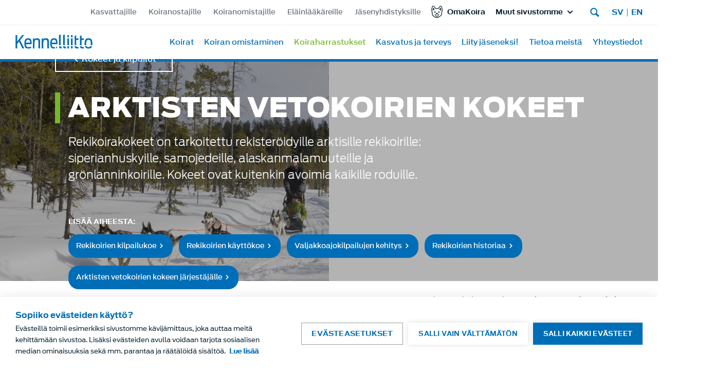

--- FILE ---
content_type: text/html; charset=UTF-8
request_url: https://www.kennelliitto.fi/koiraharrastukset/kokeet-ja-kilpailut/arktisten-vetokoirien-kokeet
body_size: 27324
content:
<!DOCTYPE html>
<html lang="fi" dir="ltr" prefix="content: http://purl.org/rss/1.0/modules/content/  dc: http://purl.org/dc/terms/  foaf: http://xmlns.com/foaf/0.1/  og: http://ogp.me/ns#  rdfs: http://www.w3.org/2000/01/rdf-schema#  schema: http://schema.org/  sioc: http://rdfs.org/sioc/ns#  sioct: http://rdfs.org/sioc/types#  skos: http://www.w3.org/2004/02/skos/core#  xsd: http://www.w3.org/2001/XMLSchema# ">
  <head>
    <meta charset="utf-8" />
<meta name="addsearch-custom-field" data-type="text" content="tag=vetokoirien kokeet;tag=vetokoirakokeet;tag=vetokoirat;tag=vetokoira;tag=arktiset vetokoirat;tag=rekikoirakokeet;tag=rekikoirat;tag=rekikoira;tag=arktiset rekikoirat;tag=siperianhusky;tag=husky;tag=samojedi;tag=alaskanmalamuutti;tag=grönlanninkoira;tag=rekikoirakilpailut;tag=rekikoirakilpailu;tag=urheilukilpailu;tag=koiraurheilu;tag=koirien urheilukilpailu;tag=perinteiset rekikoirakilpailut;tag=rekikoirien koetoiminta;tag=rekikoirien kilpailutoiminta;tag=valjakkoajokilpailu;tag=valjakkoajo;tag=valjakkokilpailu;tag=valjakkokoira;tag=valjakko;tag=rekikoirien kilpailukoe;tag=rekikoirarodut;tag=valjakkoajoharrastus;tag=rekikoirien käyttökokeet;tag=alaskanmalamuuttiyhdistys;tag=samojedinkoirayhdistys;tag=siperianhusky-seura;tag=rekikoirakilpailut;tag=rekikoirien taipumukset;tag=perinteiset rekikoirakilpailut;tag=rekikoirien käyttövalionarvo;tag=siperianhuskyjen käyttöominaisuudet" />
<meta name="description" content="Lajin kokeissa ja kilpailuissa selvitetään puhdasrotuisten rekikoirien taipumuksia vetotehtäviin." />
<link rel="canonical" href="https://www.kennelliitto.fi/koiraharrastukset/kokeet-ja-kilpailut/arktisten-vetokoirien-kokeet" />
<meta property="og:site_name" content="Kennelliitto" />
<meta property="og:url" content="https://www.kennelliitto.fi/koiraharrastukset/kokeet-ja-kilpailut/arktisten-vetokoirien-kokeet" />
<meta property="og:title" content="Arktisten vetokoirien kokeet" />
<meta property="og:description" content="Lajin kokeissa ja kilpailuissa selvitetään puhdasrotuisten rekikoirien taipumuksia vetotehtäviin." />
<meta property="og:image" content="https://www.kennelliitto.fi/sites/default/files/images/Kokeet%20ja%20kilpailut_Arktisten%20vetokoirien%20kokeet_taso3.jpg" />
<meta property="og:image" content="https://www.kennelliitto.fi/sites/default/themes/kennelliitto/images/kennelliitto-pystykorvapentu.jpg" />
<meta property="og:image:secure_url" content="https://www.kennelliitto.fi/sites/default/files/images/Kokeet%20ja%20kilpailut_Arktisten%20vetokoirien%20kokeet_taso3.jpg" />
<meta property="og:image:secure_url" content="https://www.kennelliitto.fi/sites/default/themes/kennelliitto/images/kennelliitto-pystykorvapentu.jpg" />
<meta property="og:image:width" content="1200" />
<meta property="og:image:height" content="630" />
<meta name="twitter:card" content="summary_large_image" />
<meta name="twitter:title" content="Arktisten vetokoirien kokeet" />
<meta name="twitter:image" content="https://www.kennelliitto.fi/sites/default/files/images/Kokeet%20ja%20kilpailut_Arktisten%20vetokoirien%20kokeet_taso3.jpg" />
<meta name="Generator" content="Drupal 10 (https://www.drupal.org)" />
<meta name="MobileOptimized" content="width" />
<meta name="HandheldFriendly" content="true" />
<meta name="viewport" content="width=device-width, initial-scale=1.0" />
<meta property="article:published_time" content="2018-05-09 11:55" />
<meta name="addsearch-custom-field" content="type=Other pages" />
<meta name="addsearch-category" content="Other pages" />
<link rel="icon" href="/core/misc/favicon.ico" type="image/vnd.microsoft.icon" />
<link rel="alternate" hreflang="fi" href="https://www.kennelliitto.fi/koiraharrastukset/kokeet-ja-kilpailut/arktisten-vetokoirien-kokeet" />
<script src="/sites/default/files/google_tag/primary/google_tag.script.js?t9opd8" defer></script>
<link rel="icon" href="/sites/default/themes/kennelliitto/favicons/android-chrome-192x192.png" sizes="192x192" />
<link rel="apple-touch-icon" href="/sites/default/themes/kennelliitto/favicons/apple-touch-icon-57x57.png" sizes="57x57" />
<link rel="apple-touch-icon" href="/sites/default/themes/kennelliitto/favicons/apple-touch-icon-60x60.png" sizes="60x60" />
<link rel="apple-touch-icon" href="/sites/default/themes/kennelliitto/favicons/apple-touch-icon-72x72.png" sizes="72x72" />
<link rel="apple-touch-icon" href="/sites/default/themes/kennelliitto/favicons/apple-touch-icon-76x76.png" sizes="76x76" />
<link rel="apple-touch-icon" href="/sites/default/themes/kennelliitto/favicons/apple-touch-icon-114x114.png" sizes="114x114" />
<link rel="apple-touch-icon" href="/sites/default/themes/kennelliitto/favicons/apple-touch-icon-120x120.png" sizes="120x120" />
<link rel="apple-touch-icon" href="/sites/default/themes/kennelliitto/favicons/apple-touch-icon-144x144.png" sizes="144x144" />
<link rel="apple-touch-icon" href="/sites/default/themes/kennelliitto/favicons/apple-touch-icon-152x152.png" sizes="152x152" />
<link rel="apple-touch-icon" href="/sites/default/themes/kennelliitto/favicons/apple-touch-icon-180x180.png" sizes="180x180" />
<link rel="icon" href="/sites/default/themes/kennelliitto/favicons/favicon-16x16.png" sizes="16x16" />
<link rel="icon" href="/sites/default/themes/kennelliitto/favicons/favicon-32x32.png" sizes="32x32" />
<link rel="icon" href="/sites/default/themes/kennelliitto/favicons/favicon-96x96.png" sizes="96x96" />
<link rel="apple-touch-icon-precomposed" href="/sites/default/themes/kennelliitto/favicons/apple-touch-icon-precomposed.png" sizes="128x128" />
<link rel="apple-touch-icon" href="/sites/default/themes/kennelliitto/favicons/apple-touch-icon.png" />
<link rel="shortcut icon" href="/sites/default/themes/kennelliitto/favicons/favicon.ico" type="image/vnd.microsoft.icon" />
<meta content="/sites/default/themes/kennelliitto/favicons/mstile-70x70.png" name="msapplication-square70x70logo" />
<meta content="/sites/default/themes/kennelliitto/favicons/mstile-150x150.png" name="msapplication-square150x150logo" />
<meta content="/sites/default/themes/kennelliitto/favicons/mstile-310x150.png" name="msapplication-wide310x150logo" />
<meta content="/sites/default/themes/kennelliitto/favicons/mstile-310x310.png" name="msapplication-square310x310logo" />
<meta content="/sites/default/themes/kennelliitto/favicons/mstile-144x144.png" name="msapplication-TileImage" />

    <title>Arktisten vetokoirien kokeet | Suomen Kennelliitto</title>
    <link rel="stylesheet" media="all" href="/sites/default/files/css/css_njOoSlGgNDDJGrLkapr0upvL8sAhldMFZ1pFO_SFYxQ.css?delta=0&amp;language=fi&amp;theme=kennelliitto&amp;include=[base64]" />
<link rel="stylesheet" media="all" href="/sites/default/files/css/css_RNJMJYqED5OxW8cfANOQSmktXN7tHxtJllvkhfOkehA.css?delta=1&amp;language=fi&amp;theme=kennelliitto&amp;include=[base64]" />

    <script src="//use.typekit.net/wsa7xxr.js"></script>
<script src="/sites/default/files/js/js_KyuKNL0EwWFoXL4-4wYFCxXwYFOPLWI58HKBURfoNuk.js?scope=header&amp;delta=1&amp;language=fi&amp;theme=kennelliitto&amp;include=[base64]"></script>

  </head>
  <body class="path-node page-node-type-page">
        <a href="#main-content" class="visually-hidden focusable skip-link">
      Hyppää pääsisältöön
    </a>
    <noscript><iframe src="https://www.googletagmanager.com/ns.html?id=GTM-5GHL82Z" height="0" width="0" style="display:none;visibility:hidden"></iframe></noscript>
      <div class="dialog-off-canvas-main-canvas" data-off-canvas-main-canvas>
    <div class="layout-container">
  <div id="page">
  
  
  <div class="region region-navigation">
    <div class="main-navigation">
      <div class="main-navigation--top">
        <div class="tg-menu"><nav role="navigation" aria-labelledby="block-tg-menu-menu" id="block-tg-menu" class="block block-menu navigation menu--tg-menu">
            
  <h2 class="visually-hidden" id="block-tg-menu-menu">Target group menu</h2>
  

        
              <ul class="menu">
                    <li class="menu-item">
        <a href="/kasvattajille" data-drupal-link-system-path="node/135">Kasvattajille</a>
              </li>
                <li class="menu-item">
        <a href="/koiranostajille" data-drupal-link-system-path="node/137">Koiranostajille</a>
              </li>
                <li class="menu-item">
        <a href="/koiranomistajille" data-drupal-link-system-path="node/136">Koiranomistajille</a>
              </li>
                <li class="menu-item">
        <a href="/elainlaakareille" data-drupal-link-system-path="node/134">Eläinlääkäreille</a>
              </li>
                <li class="menu-item">
        <a href="/jasenyhdistyksille" data-drupal-link-system-path="node/4116">Jäsenyhdistyksille</a>
              </li>
        </ul>
  


  </nav>
</div>
        <div class="omakoira-link">
                      <a href="https://omakoira.kennelliitto.fi/" target="_blank">OmaKoira</a>
                  </div>
        <div id="block-webservicesfi" class="block block-superfish block-superfishweb-services---fi">
  
    
      
<ul id="superfish-web-services-fi" class="menu sf-menu sf-web-services---fi sf-horizontal sf-style-none">
  
<li id="web-services-fi-menu-link-content64de4628-146a-4d8a-837e-c8d17492f30d" class="sf-depth-1 menuparent"><span target="_self" class="sf-depth-1 menuparent nolink">Muut sivustomme</span><ul><li id="web-services-fi-menu-link-content9ec34e60-bff6-44c0-8972-16494542226a" class="sf-depth-2 sf-no-children"><a href="https://jalostus.kennelliitto.fi/frmEtusivu.aspx?Lang=fi" target="_blank" class="sf-depth-2 sf-external">Jalostustietojärjestelmä</a></li><li id="web-services-fi-menu-link-contenta2305266-5f59-443c-852c-5876244b973c" class="sf-depth-2 sf-no-children"><a href="https://tapahtumakalenteri.kennelliitto.fi" target="_blank" class="sf-depth-2 sf-external">Tapahtumakalenteri</a></li><li id="web-services-fi-menu-link-contentfadd6ac5-dfb0-40ca-b425-de577514c9b6" class="sf-depth-2 sf-no-children"><a href="https://www.koiramme.fi/" target="_blank" class="sf-depth-2 sf-external">Koiramme.fi</a></li><li id="web-services-fi-menu-link-content4f9daf5a-8862-4cb6-89ca-61ff8bcfe5e2" class="sf-depth-2 sf-no-children"><a href="https://www.hankikoira.fi/" target="_blank" class="sf-depth-2 sf-external">Hankikoira.fi</a></li><li id="web-services-fi-menu-link-content0ce1ab9c-d440-4e8b-8dc6-e46eb9f416d8" class="sf-depth-2 sf-no-children"><a href="https://pentulista.kennelliitto.fi/" target="_blank" class="sf-depth-2 sf-external">Pentulista</a></li><li id="web-services-fi-menu-link-contente62c3d6d-774f-4fc3-97ce-16116ffb8fcf" class="sf-depth-2 sf-no-children"><a href="https://www.showlinkshop.fi/" target="_blank" class="sf-depth-2 sf-external">Verkkokauppa</a></li><li id="web-services-fi-menu-link-contentbd925769-045d-4b3f-9f40-0cba637358b0" class="sf-depth-2 sf-no-children"><a href="/tietoa-meista/kurssit-ja-koulutukset/digitassu" target="_blank" class="sf-depth-2">Digitassu-oppimisalusta</a></li><li id="web-services-fi-menu-link-content355b2467-a52b-45cb-aea4-41d3dac5e7df" class="sf-depth-2 sf-no-children"><a href="https://www.koiramuseo.fi/" target="_blank" class="sf-depth-2 sf-external">Koiramuseo.fi</a></li><li id="web-services-fi-menu-link-content6e46d59d-1821-4e61-9f79-d86d2abaec6d" class="sf-depth-2 sf-no-children"><a href="https://www.koiramessut.fi/" class="sf-depth-2 sf-external">Koiramessut.fi</a></li><li id="web-services-fi-menu-link-content2f1e22d6-745f-4c98-b8a3-31fa5d060256" class="sf-depth-2 sf-no-children"><a href="https://www.wds2025.fi/fi/" class="sf-depth-2 sf-external">WDS2025.fi</a></li><li id="web-services-fi-menu-link-content872d16c4-7bc8-4cb6-8f77-651eb80eac69" class="sf-depth-2 sf-no-children"><a href="/web-services/tutustu-palveluihimme" target="_self" class="sf-depth-2">Tutustu verkkopalveluihin</a></li></ul></li>
</ul>

  </div>

        
        
        <div class="site-search">
          <div class="views-exposed-form block block-views block-views-exposed-filter-blockaddsearch-addsearch-page" data-drupal-selector="views-exposed-form-addsearch-addsearch-page" id="block-exposedform-addsearch-top">
  
    
      <form action="/search" method="get" id="views-exposed-form-addsearch-addsearch-page" accept-charset="UTF-8">
  <div class="form--inline clearfix">
  <div class="js-form-item form-item js-form-type-textfield form-type-textfield js-form-item-term form-item-term">
      <label for="edit-term">Etsi</label>
        <input class="addsearch form-autocomplete form-text" data-bef-auto-submit-exclude="" data-drupal-selector="edit-term" data-autocomplete-path="/addsearch-autocomplete?sort=&amp;order=&amp;limit=10&amp;lang=&amp;" type="text" id="edit-term" name="term" value="" size="30" maxlength="128" />

        </div>
<fieldset data-drupal-selector="edit-customfield-type" id="edit-customfield-type--wrapper" class="fieldgroup form-composite js-form-item form-item js-form-wrapper form-wrapper">
      <legend>
    <span class="fieldset-legend">Filter by node type</span>
  </legend>
  <div class="fieldset-wrapper">
                <div id="edit-customfield-type" class="form-radios"><div class="js-form-item form-item js-form-type-radio form-type-radio js-form-item-customfield-type form-item-customfield-type">
        <input data-drupal-selector="edit-customfield-type-none" type="radio" id="edit-customfield-type-none" name="customfield_type" value="none" checked="checked" class="form-radio" />

        <label for="edit-customfield-type-none" class="option">Kaikki</label>
      </div>
<div class="js-form-item form-item js-form-type-radio form-type-radio js-form-item-customfield-type form-item-customfield-type">
        <input data-drupal-selector="edit-customfield-type-uutinen" type="radio" id="edit-customfield-type-uutinen" name="customfield_type" value="Uutinen" class="form-radio" />

        <label for="edit-customfield-type-uutinen" class="option">Uutinen</label>
      </div>
<div class="js-form-item form-item js-form-type-radio form-type-radio js-form-item-customfield-type form-item-customfield-type">
        <input data-drupal-selector="edit-customfield-type-tiedote" type="radio" id="edit-customfield-type-tiedote" name="customfield_type" value="Tiedote" class="form-radio" />

        <label for="edit-customfield-type-tiedote" class="option">Tiedote</label>
      </div>
<div class="js-form-item form-item js-form-type-radio form-type-radio js-form-item-customfield-type form-item-customfield-type">
        <input data-drupal-selector="edit-customfield-type-other-pages" type="radio" id="edit-customfield-type-other-pages" name="customfield_type" value="Other pages" class="form-radio" />

        <label for="edit-customfield-type-other-pages" class="option">Muut sisällöt</label>
      </div>
</div>

          </div>
</fieldset>
<fieldset data-drupal-selector="edit-sort" id="edit-sort--wrapper" class="fieldgroup form-composite js-form-item form-item js-form-wrapper form-wrapper">
      <legend>
    <span class="fieldset-legend">Järjestys</span>
  </legend>
  <div class="fieldset-wrapper">
                <div id="edit-sort" class="form-radios"><div class="js-form-item form-item js-form-type-radio form-type-radio js-form-item-sort form-item-sort">
        <input data-drupal-selector="edit-sort-rel" type="radio" id="edit-sort-rel" name="sort" value="rel" checked="checked" class="form-radio" />

        <label for="edit-sort-rel" class="option">Relevance</label>
      </div>
<div class="js-form-item form-item js-form-type-radio form-type-radio js-form-item-sort form-item-sort">
        <input data-drupal-selector="edit-sort-asc" type="radio" id="edit-sort-asc" name="sort" value="asc" class="form-radio" />

        <label for="edit-sort-asc" class="option">Date Asc</label>
      </div>
<div class="js-form-item form-item js-form-type-radio form-type-radio js-form-item-sort form-item-sort">
        <input data-drupal-selector="edit-sort-desc" type="radio" id="edit-sort-desc" name="sort" value="desc" class="form-radio" />

        <label for="edit-sort-desc" class="option">Date Desc</label>
      </div>
</div>

          </div>
</fieldset>
<div data-drupal-selector="edit-actions" class="form-actions js-form-wrapper form-wrapper" id="edit-actions"><input data-drupal-selector="edit-submit-addsearch" type="submit" id="edit-submit-addsearch" value="Käytä" class="button js-form-submit form-submit" />
</div>

</div>

</form>

  </div>

        </div>
        <div class="language-switch">
          <div class="language-switcher-language-url block block-language block-language-blocklanguage-content" id="block-languageswitchercontent" role="navigation">
  
    
      <ul class="links"><li hreflang="sv" data-drupal-link-system-path="&lt;front&gt;" class="sv"><a href="/sv" class="language-link" hreflang="sv" data-drupal-link-system-path="&lt;front&gt;">sv</a></li><li hreflang="en" data-drupal-link-system-path="&lt;front&gt;" class="en"><a href="/en" class="language-link" hreflang="en" data-drupal-link-system-path="&lt;front&gt;">en</a></li></ul>
  </div>

        </div>
      </div>
      <div class="main-navigation--main">
        <div class="main-navigation--main--wrapper">
          <div id="block-sitebranding" class="block block-system block-system-branding-block">
  
    
        <a href="/" rel="home" class="site-logo">
      <img src="/sites/default/themes/kennelliitto/logo.svg" alt="Etusivu" />
    </a>
      </div>

          <nav role="navigation" aria-labelledby="block-mainmenublock-menu" id="block-mainmenublock" class="block block-menu navigation menu--main">
            
  <h2 class="visually-hidden" id="block-mainmenublock-menu">Main navigation</h2>
  

        
              <ul class="menu">
                    <li class="menu-item menu-item--expanded">
        <a href="/koirat" target="_self" data-drupal-link-system-path="node/32">Koirat</a>
                                <ul class="menu">
                    <li class="menu-item menu-item--collapsed">
        <a href="/koirat/koirarodut-ja-rotumaaritelmat" data-drupal-link-system-path="node/96">Koirarodut ja rotumääritelmät</a>
              </li>
                <li class="menu-item">
        <a href="/koirat/suosituimmat-koirarodut" data-drupal-link-system-path="node/97">Rotujen rekisteröintimäärät Suomessa</a>
              </li>
                <li class="menu-item menu-item--collapsed">
        <a href="/koirat/kotimaiset-koirarodut" target="_self" data-drupal-link-system-path="node/35">Kotimaiset koirarodut</a>
              </li>
                <li class="menu-item menu-item--collapsed">
        <a href="/koirat/kaverikoirat" data-drupal-link-system-path="node/98">Kaverikoirat</a>
              </li>
                <li class="menu-item menu-item--collapsed">
        <a href="/koirat/lukukoirat" data-drupal-link-system-path="node/101">Lukukoirat</a>
              </li>
                <li class="menu-item menu-item--collapsed">
        <a href="/koirat/sankarikoirat" data-drupal-link-system-path="node/104">Sankarikoirat</a>
              </li>
                <li class="menu-item menu-item--collapsed">
        <a href="/koirat/hyotykoirat" data-drupal-link-system-path="node/102">Hyötykoirat</a>
              </li>
                <li class="menu-item">
        <a href="/koirat/vuoden-virkakoirat" data-drupal-link-system-path="node/103">Vuoden Virkakoirat</a>
              </li>
                <li class="menu-item menu-item--collapsed">
        <a href="/koirat/koiranpaiva" data-drupal-link-system-path="node/106">Koiranpäivä 24.4.</a>
              </li>
                <li class="menu-item">
        <a href="/koirat/koiramuseo" data-drupal-link-system-path="node/107">Koiramuseo</a>
              </li>
                <li class="menu-item">
        <a href="/koirat/koiran-nimi" data-drupal-link-system-path="node/3642">Koiran nimi</a>
              </li>
                <li class="menu-item menu-item--collapsed">
        <a href="/koirat/oppimateriaalit" data-drupal-link-system-path="node/4718">Oppimateriaalit</a>
              </li>
        </ul>
  
              </li>
                <li class="menu-item menu-item--expanded">
        <a href="/koiran-omistaminen" target="_self" data-drupal-link-system-path="node/36">Koiran omistaminen</a>
                                <ul class="menu">
                    <li class="menu-item menu-item--collapsed">
        <a href="/koiran-omistaminen/koiran-hankkiminen" data-drupal-link-system-path="node/154">Koiran hankkiminen</a>
              </li>
                <li class="menu-item menu-item--collapsed">
        <a href="/koiranhankinta" data-drupal-link-system-path="node/5998">Onnistu koiran hankinnassa!</a>
              </li>
                <li class="menu-item">
        <a href="/koiran-omistaminen/koiran-koulutus" data-drupal-link-system-path="node/4698">Koiran koulutus</a>
              </li>
                <li class="menu-item menu-item--collapsed">
        <a href="/koiran-omistaminen/rekisteroity-koira" data-drupal-link-system-path="node/157">Rekisteröity koira</a>
              </li>
                <li class="menu-item">
        <a href="/koiran-omistaminen/koiran-hyvinvointi" data-drupal-link-system-path="node/159">Koiran hyvinvointi</a>
              </li>
                <li class="menu-item menu-item--collapsed">
        <a href="/koiran-omistaminen/vastuullinen-koiranomistaja" data-drupal-link-system-path="node/160">Vastuullinen koiranomistaja</a>
              </li>
                <li class="menu-item menu-item--collapsed">
        <a href="/koiran-omistaminen/koiran-tunnistusmerkinta" data-drupal-link-system-path="node/158">Tunnistusmerkintä</a>
              </li>
                <li class="menu-item">
        <a href="/rokotukset" data-drupal-link-system-path="node/311">Rokotusmääräykset</a>
              </li>
                <li class="menu-item menu-item--collapsed">
        <a href="/koiran-omistaminen/koiran-kanssa-liikkuminen" data-drupal-link-system-path="node/5893">Koiran kanssa liikkuminen</a>
              </li>
                <li class="menu-item">
        <a href="/koiran-omistaminen/elainten-hyvinvointilaki-turvaa-koirien-hyvaa-elamaa" data-drupal-link-system-path="node/5587">Eläinten hyvinvointilaki</a>
              </li>
                <li class="menu-item">
        <a href="/koiran-omistaminen/koiriin-liittyva-lainsaadanto" data-drupal-link-system-path="node/162">Koiriin liittyvä lainsäädäntö</a>
              </li>
                <li class="menu-item">
        <a href="/koiran-omistaminen/koiran-vakuutusarvo" data-drupal-link-system-path="node/163">Koiran vakuutusarvo</a>
              </li>
                <li class="menu-item menu-item--collapsed">
        <a href="/koiran-omistaminen/kadonneet-ja-loydetyt-koirat" data-drupal-link-system-path="node/164">Kadonneet ja löydetyt koirat</a>
              </li>
                <li class="menu-item">
        <a href="/koiran-omistaminen/mista-loydan-koiran-tietoja" data-drupal-link-system-path="node/1660">Mistä löydän koiran tietoja?</a>
              </li>
        </ul>
  
              </li>
                <li class="menu-item menu-item--expanded menu-item--active-trail">
        <a href="/koiraharrastukset" target="_self" data-drupal-link-system-path="node/37">Koiraharrastukset</a>
                                <ul class="menu">
                    <li class="menu-item">
        <a href="/harrasta" data-drupal-link-system-path="node/5779">Harrasta koirasi kanssa!</a>
              </li>
                <li class="menu-item">
        <a href="/koiraharrastukset/eettiset-ohjeet-koiraharrastajille" data-drupal-link-system-path="node/5969">Eettiset ohjeet koiraharrastajille</a>
              </li>
                <li class="menu-item">
        <a href="/koiraharrastukset/koiran-terveyden-ja-hyvinvoinnin-huomioiminen-harrastuksissa" data-drupal-link-system-path="node/5322">Koiran terveyden ja hyvinvoinnin huomioiminen harrastuksissa</a>
              </li>
                <li class="menu-item menu-item--collapsed">
        <a href="/koiraharrastukset/koiranayttelyt" data-drupal-link-system-path="node/244">Koiranäyttelyt</a>
              </li>
                <li class="menu-item">
        <a href="/koiraharrastukset/koiran-kanssa-metsastaminen" data-drupal-link-system-path="node/5753">Koiran kanssa metsästäminen</a>
              </li>
                <li class="menu-item menu-item--expanded menu-item--active-trail">
        <a href="/koiraharrastukset/koirakokeet-ja-kilpailut" data-drupal-link-system-path="node/111">Kokeet ja kilpailut</a>
                                <ul class="menu">
                    <li class="menu-item">
        <a href="/koiraharrastukset/kokeet-ja-kilpailut/agility" data-drupal-link-system-path="node/121">Agility</a>
              </li>
                <li class="menu-item menu-item--collapsed">
        <a href="/koiraharrastukset/kokeet-ja-kilpailut/ajokokeet" data-drupal-link-system-path="node/141">Ajokokeet</a>
              </li>
                <li class="menu-item menu-item--collapsed menu-item--active-trail">
        <a href="/koiraharrastukset/kokeet-ja-kilpailut/arktisten-vetokoirien-kokeet" data-drupal-link-system-path="node/122" class="is-active" aria-current="page">Arktisten vetokoirien kokeet</a>
              </li>
                <li class="menu-item menu-item--collapsed">
        <a href="/koiraharrastukset/kokeet-ja-kilpailut/hirvikoirien-kokeet" data-drupal-link-system-path="node/142">Hirvikoirien kokeet</a>
              </li>
                <li class="menu-item menu-item--collapsed">
        <a href="/koiraharrastukset/kokeet-ja-kilpailut/jaljestamiskokeet" data-drupal-link-system-path="node/143">Jäljestämiskokeet</a>
              </li>
                <li class="menu-item menu-item--collapsed">
        <a href="/koiraharrastukset/kokeet-ja-kilpailut/kanakoirakokeet" data-drupal-link-system-path="node/144">Kanakoirakokeet</a>
              </li>
                <li class="menu-item">
        <a href="/koiraharrastukset/kokeet-ja-kilpailut/koiratanssikilpailut" data-drupal-link-system-path="node/126">Koiratanssikilpailut</a>
              </li>
                <li class="menu-item menu-item--collapsed">
        <a href="/koiraharrastukset/kokeet-ja-kilpailut/linnunhaukkukoe" data-drupal-link-system-path="node/145">Linnunhaukkukoe</a>
              </li>
                <li class="menu-item menu-item--collapsed">
        <a href="/koiraharrastukset/kokeet-ja-kilpailut/luolakoirien-kokeet" data-drupal-link-system-path="node/146">Luolakoirien kokeet</a>
              </li>
                <li class="menu-item menu-item--collapsed">
        <a href="/koiraharrastukset/kokeet-ja-kilpailut/noutajien-kokeet" data-drupal-link-system-path="node/147">Noutajien kokeet</a>
              </li>
                <li class="menu-item menu-item--collapsed">
        <a href="/koiraharrastukset/kokeet-ja-kilpailut/paimennuskokeet" data-drupal-link-system-path="node/124">Paimennuskokeet</a>
              </li>
                <li class="menu-item">
        <a href="/koiraharrastukset/kokeet-ja-kilpailut/palveluskoirakokeet" data-drupal-link-system-path="node/148">Palveluskoirakokeet</a>
              </li>
                <li class="menu-item">
        <a href="/koiraharrastukset/kokeet-ja-kilpailut/pelastuskoiratoiminta" data-drupal-link-system-path="node/149">Pelastuskoiratoiminta</a>
              </li>
                <li class="menu-item">
        <a href="/koiraharrastukset/kokeet-ja-kilpailut/rally-tokokilpailut" data-drupal-link-system-path="node/150">Rally-tokokilpailut</a>
              </li>
                <li class="menu-item menu-item--collapsed">
        <a href="/koiraharrastukset/kokeet-ja-kilpailut/spanieleiden-kokeet" data-drupal-link-system-path="node/151">Spanieleiden kokeet</a>
              </li>
                <li class="menu-item">
        <a href="/koiraharrastukset/kokeet-ja-kilpailut/tottelevaisuuskoe" data-drupal-link-system-path="node/152">Tottelevaisuuskoe</a>
              </li>
                <li class="menu-item menu-item--collapsed">
        <a href="/koiraharrastukset/kokeet-ja-kilpailut/vesipelastuskoe" data-drupal-link-system-path="node/123">Vesipelastuskoe</a>
              </li>
                <li class="menu-item menu-item--collapsed">
        <a href="/koiraharrastukset/kokeet-ja-kilpailut/vinttikoirakokeet" data-drupal-link-system-path="node/153">Vinttikoirakokeet</a>
              </li>
                <li class="menu-item menu-item--collapsed">
        <a href="/koiraharrastukset/kokeet-ja-kilpailut/nosework" data-drupal-link-system-path="node/4331">Nosework</a>
              </li>
                <li class="menu-item">
        <a href="/koiraharrastukset/kokeet-ja-kilpailut/ylituomarit" data-drupal-link-system-path="node/120">Ylituomarihaku</a>
              </li>
                <li class="menu-item">
        <a href="/koiraharrastukset/kokeet-ja-kilpailut/liitevihko" data-drupal-link-system-path="node/4919">Liitevihko</a>
              </li>
        </ul>
  
              </li>
                <li class="menu-item">
        <a href="/koiraharrastukset/tapahtumakalenteri" data-drupal-link-system-path="node/1644">Tapahtumakalenteri</a>
              </li>
                <li class="menu-item">
        <a href="/koiraharrastukset/nuorten-tapahtumakalenteri" data-drupal-link-system-path="node/283">Nuorten tapahtumakalenteri</a>
              </li>
                <li class="menu-item menu-item--collapsed">
        <a href="/koiraharrastukset/nuorisotoiminta" data-drupal-link-system-path="node/105">Nuorisotoiminta</a>
              </li>
                <li class="menu-item">
        <a href="/koiraharrastukset/antidoping" data-drupal-link-system-path="node/236">Antidoping</a>
              </li>
                <li class="menu-item">
        <a href="/koiraharrastukset/koirien-vihaisesta-kayttaytymisesta-tehtavat-ilmoitukset" data-drupal-link-system-path="node/4544">Ilmoitukset koirien vihaisesta käyttäytymisestä</a>
              </li>
        </ul>
  
              </li>
                <li class="menu-item menu-item--expanded">
        <a href="/kasvatus-ja-terveys" target="_self" data-drupal-link-system-path="node/38">Kasvatus ja terveys</a>
                                <ul class="menu">
                    <li class="menu-item menu-item--collapsed">
        <a href="/kasvatus-ja-terveys/vastuullinen-koirankasvatus" data-drupal-link-system-path="node/117">Vastuullinen koirankasvatus</a>
              </li>
                <li class="menu-item menu-item--collapsed">
        <a href="/kasvatus-ja-terveys/koiran-jalostus" data-drupal-link-system-path="node/112">Koiran jalostus</a>
              </li>
                <li class="menu-item menu-item--collapsed">
        <a href="/kasvatus-ja-terveys/pentueen-rekisterointi" data-drupal-link-system-path="node/118">Pentueen ja tuontikoiran rekisteröinti</a>
              </li>
                <li class="menu-item menu-item--collapsed">
        <a href="/kasvatus-ja-terveys/koiran-luonne-ja-kayttaytyminen" data-drupal-link-system-path="node/115">Koiran luonne ja käyttäytyminen</a>
              </li>
                <li class="menu-item menu-item--collapsed">
        <a href="/kasvatus-ja-terveys/koiran-terveys" data-drupal-link-system-path="node/113">Koiran terveys</a>
              </li>
                <li class="menu-item menu-item--collapsed">
        <a href="/kasvatus-ja-terveys/kennelliitto-tukee-tutkimusta" target="_self" data-drupal-link-system-path="node/417">Terveystutkimuksen tukeminen</a>
              </li>
                <li class="menu-item menu-item--collapsed">
        <a href="/kasvatus-ja-terveys/koirien-lisaantyminen" data-drupal-link-system-path="node/114">Koirien lisääntyminen</a>
              </li>
                <li class="menu-item menu-item--collapsed">
        <a href="/kasvatus-ja-terveys/koiran-rakenne-ja-ulkomuoto" data-drupal-link-system-path="node/116">Koiran rakenne ja ulkomuoto</a>
              </li>
                <li class="menu-item">
        <a href="/kasvatus-ja-terveys/jalostustietojarjestelma" data-drupal-link-system-path="node/1645">Jalostustietojärjestelmä</a>
              </li>
                <li class="menu-item menu-item--collapsed">
        <a href="/kasvatus-ja-terveys/roturisteytysprojektit" data-drupal-link-system-path="node/5483">Roturisteytysprojektit</a>
              </li>
                <li class="menu-item">
        <a href="/kasvatus-ja-terveys/koiran-kasvatukseen-ja-terveyteen-liittyvat-saannot-ohjeet-ja-lomakkeet" data-drupal-link-system-path="node/3541">Säännöt, ohjeet ja lomakkeet</a>
              </li>
        </ul>
  
              </li>
                <li class="menu-item menu-item--expanded">
        <a href="/liity-jaseneksi" target="_self" data-drupal-link-system-path="node/39">Liity jäseneksi!</a>
                                <ul class="menu">
                    <li class="menu-item">
        <a href="/liity-jaseneksi/jasenedut" data-drupal-link-system-path="node/140">Jäsenedut</a>
              </li>
                <li class="menu-item">
        <a href="/liity-jaseneksi/nuorisojasenyys" data-drupal-link-system-path="node/330">Nuorisojäsenyys</a>
              </li>
                <li class="menu-item menu-item--collapsed">
        <a href="/liity-jaseneksi/jasenyhdistyksille" data-drupal-link-system-path="node/1543">Jäsenyhdistyksille</a>
              </li>
                <li class="menu-item menu-item--collapsed">
        <a href="/liity-jaseneksi/koiramme-lehti" target="_self" data-drupal-link-system-path="node/1548">Koiramme-lehti</a>
              </li>
                <li class="menu-item">
        <a href="/liity-jaseneksi/omakoira-palvelu" data-drupal-link-system-path="node/71">Omakoira-palvelu</a>
              </li>
                <li class="menu-item">
        <a href="/liity-jaseneksi/jasenmaksun-maksaminen" data-drupal-link-system-path="node/4810">Jäsenmaksun maksaminen</a>
              </li>
                <li class="menu-item">
        <a href="/liity-jaseneksi/jasentietojen-paivittaminen" data-drupal-link-system-path="node/1545">Jäsentietojen päivittäminen</a>
              </li>
                <li class="menu-item">
        <a href="/liity-jaseneksi/jasenyydesta-eroaminen" data-drupal-link-system-path="node/1546">Eroaminen</a>
              </li>
        </ul>
  
              </li>
                <li class="menu-item menu-item--expanded">
        <a href="/tietoa-meista" target="_self" data-drupal-link-system-path="node/191">Tietoa meistä</a>
                                <ul class="menu">
                    <li class="menu-item menu-item--collapsed">
        <a href="/tietoa-meista/organisaatio" data-drupal-link-system-path="node/1550">Organisaatio</a>
              </li>
                <li class="menu-item menu-item--collapsed">
        <a href="/tietoa-meista/toiminta-ja-strategia" data-drupal-link-system-path="node/100">Toiminta ja strategia</a>
              </li>
                <li class="menu-item menu-item--collapsed">
        <a href="/tietoa-meista/esitteet-ja-julkaisut" data-drupal-link-system-path="node/1664">Esitteet ja julkaisut</a>
              </li>
                <li class="menu-item menu-item--collapsed">
        <a href="/tietoa-meista/hinnasto" data-drupal-link-system-path="node/1649">Hinnasto</a>
              </li>
                <li class="menu-item">
        <a href="/tietoa-meista/lomakkeet" data-drupal-link-system-path="node/3519">Lomakkeet</a>
              </li>
                <li class="menu-item menu-item--collapsed">
        <a href="/tietoa-meista/kurssit-ja-koulutukset" data-drupal-link-system-path="node/1614">Kurssit ja koulutukset</a>
              </li>
                <li class="menu-item">
        <a href="/tietoa-meista/saannot-ja-ohjeet" data-drupal-link-system-path="node/3520">Säännöt ja ohjeet</a>
              </li>
                <li class="menu-item">
        <a href="/tietoa-meista/blogi" target="_self" data-drupal-link-system-path="node/48">Blogi</a>
              </li>
                <li class="menu-item">
        <a href="/tietoa-meista/uutiset" target="_self" data-drupal-link-system-path="node/30">Uutiset</a>
              </li>
                <li class="menu-item">
        <a href="/tietoa-meista/usein-kysytyt-kysymykset" target="_self" data-drupal-link-system-path="about-us/frequently-asked-questions">Usein kysytyt kysymykset</a>
              </li>
                <li class="menu-item menu-item--collapsed">
        <a href="/tietoa-meista/paatoksenteko" data-drupal-link-system-path="node/80">Päätöksenteko</a>
              </li>
                <li class="menu-item">
        <a href="/tietoa-meista/mediapankki" data-drupal-link-system-path="node/4727">Mediapankki</a>
              </li>
                <li class="menu-item menu-item--collapsed">
        <a href="/tietoa-meista/yhteistyokumppanit" data-drupal-link-system-path="node/5592">Yhteistyökumppanit</a>
              </li>
        </ul>
  
              </li>
                <li class="menu-item menu-item--expanded">
        <a href="/osoite-ja-laskutustiedot" target="_self" data-drupal-link-system-path="node/324">Yhteystiedot</a>
                                <ul class="menu">
                    <li class="menu-item">
        <a href="/yhteystiedot/palveluyhteystiedot" data-drupal-link-system-path="node/4255">Palveluyhteystiedot</a>
              </li>
                <li class="menu-item">
        <a href="/yhteystiedot/medialle" data-drupal-link-system-path="node/4336">Medialle</a>
              </li>
                <li class="menu-item">
        <a href="/yhteystiedot/hallitus-ja-valtuusto" data-drupal-link-system-path="node/1540">Hallitus ja valtuusto</a>
              </li>
                <li class="menu-item">
        <a href="/yhteystiedot/henkilokunta" data-drupal-link-system-path="node/345">Henkilökunta</a>
              </li>
                <li class="menu-item menu-item--collapsed">
        <a href="/yhteystiedot/toimihenkilot" data-drupal-link-system-path="node/3247">Toimihenkilöt</a>
              </li>
                <li class="menu-item">
        <a href="/yhteystiedot/kennelliiton-toimikunnat" data-drupal-link-system-path="node/4439">Toimikunnat</a>
              </li>
                <li class="menu-item menu-item--collapsed">
        <a href="/yhteystiedot/kennelliiton-hyvaksymat-virallisia-terveystutkimuksia-tekevat-elainlaakarit" data-drupal-link-system-path="node/1554">Terveystutkimuseläinlääkärit</a>
              </li>
                <li class="menu-item">
        <a href="/yhteystiedot/suomen-kennelsaatio" data-drupal-link-system-path="node/983">Kennelsäätiö</a>
              </li>
                <li class="menu-item">
        <a href="/yhteystiedot/showlink-oy" data-drupal-link-system-path="node/1528">Showlink Oy</a>
              </li>
                <li class="menu-item">
        <a href="/yhteystiedot/kennelpiirit" data-drupal-link-system-path="node/1693">Kennelpiirit</a>
              </li>
                <li class="menu-item">
        <a href="/yhteystiedot/rotujarjestot-ja-yhdistykset" data-drupal-link-system-path="node/1549">Rotujärjestöt ja -yhdistykset</a>
              </li>
                <li class="menu-item">
        <a href="/yhteystiedot/ulkomaisia-koirajarjestoja" data-drupal-link-system-path="node/1605">Ulkomaisia koirajärjestöjä</a>
              </li>
                <li class="menu-item">
        <a href="/yhteystiedot/kennelliiton-koulutustila" data-drupal-link-system-path="node/1607">Kennelliiton koulutustila</a>
              </li>
        </ul>
  
              </li>
        </ul>
  


  </nav>

        </div>
        <div class="main-navigation--main--right">
          <div class="main-navigation--main--right--wrapper">
            <div class="omakoira-tablet-link">
                              <a href="https://omakoira.kennelliitto.fi/" target="_blank">OmaKoira</a>
                          </div>
            <div class="webservices-tablet">
              <div id="block-webservicesfi" class="block block-superfish block-superfishweb-services---fi">
  
    
      
<ul id="superfish-web-services-fi" class="menu sf-menu sf-web-services---fi sf-horizontal sf-style-none">
  
<li id="web-services-fi-menu-link-content64de4628-146a-4d8a-837e-c8d17492f30d" class="sf-depth-1 menuparent"><span target="_self" class="sf-depth-1 menuparent nolink">Muut sivustomme</span><ul><li id="web-services-fi-menu-link-content9ec34e60-bff6-44c0-8972-16494542226a" class="sf-depth-2 sf-no-children"><a href="https://jalostus.kennelliitto.fi/frmEtusivu.aspx?Lang=fi" target="_blank" class="sf-depth-2 sf-external">Jalostustietojärjestelmä</a></li><li id="web-services-fi-menu-link-contenta2305266-5f59-443c-852c-5876244b973c" class="sf-depth-2 sf-no-children"><a href="https://tapahtumakalenteri.kennelliitto.fi" target="_blank" class="sf-depth-2 sf-external">Tapahtumakalenteri</a></li><li id="web-services-fi-menu-link-contentfadd6ac5-dfb0-40ca-b425-de577514c9b6" class="sf-depth-2 sf-no-children"><a href="https://www.koiramme.fi/" target="_blank" class="sf-depth-2 sf-external">Koiramme.fi</a></li><li id="web-services-fi-menu-link-content4f9daf5a-8862-4cb6-89ca-61ff8bcfe5e2" class="sf-depth-2 sf-no-children"><a href="https://www.hankikoira.fi/" target="_blank" class="sf-depth-2 sf-external">Hankikoira.fi</a></li><li id="web-services-fi-menu-link-content0ce1ab9c-d440-4e8b-8dc6-e46eb9f416d8" class="sf-depth-2 sf-no-children"><a href="https://pentulista.kennelliitto.fi/" target="_blank" class="sf-depth-2 sf-external">Pentulista</a></li><li id="web-services-fi-menu-link-contente62c3d6d-774f-4fc3-97ce-16116ffb8fcf" class="sf-depth-2 sf-no-children"><a href="https://www.showlinkshop.fi/" target="_blank" class="sf-depth-2 sf-external">Verkkokauppa</a></li><li id="web-services-fi-menu-link-contentbd925769-045d-4b3f-9f40-0cba637358b0" class="sf-depth-2 sf-no-children"><a href="/tietoa-meista/kurssit-ja-koulutukset/digitassu" target="_blank" class="sf-depth-2">Digitassu-oppimisalusta</a></li><li id="web-services-fi-menu-link-content355b2467-a52b-45cb-aea4-41d3dac5e7df" class="sf-depth-2 sf-no-children"><a href="https://www.koiramuseo.fi/" target="_blank" class="sf-depth-2 sf-external">Koiramuseo.fi</a></li><li id="web-services-fi-menu-link-content6e46d59d-1821-4e61-9f79-d86d2abaec6d" class="sf-depth-2 sf-no-children"><a href="https://www.koiramessut.fi/" class="sf-depth-2 sf-external">Koiramessut.fi</a></li><li id="web-services-fi-menu-link-content2f1e22d6-745f-4c98-b8a3-31fa5d060256" class="sf-depth-2 sf-no-children"><a href="https://www.wds2025.fi/fi/" class="sf-depth-2 sf-external">WDS2025.fi</a></li><li id="web-services-fi-menu-link-content872d16c4-7bc8-4cb6-8f77-651eb80eac69" class="sf-depth-2 sf-no-children"><a href="/web-services/tutustu-palveluihimme" target="_self" class="sf-depth-2">Tutustu verkkopalveluihin</a></li></ul></li>
</ul>

  </div>

              
              
            </div>
            <div class="language-switch-mobile">
              <div class="language-switcher-language-url block block-language block-language-blocklanguage-content" id="block-languageswitchercontent" role="navigation">
  
    
      <ul class="links"><li hreflang="sv" data-drupal-link-system-path="&lt;front&gt;" class="sv"><a href="/sv" class="language-link" hreflang="sv" data-drupal-link-system-path="&lt;front&gt;">sv</a></li><li hreflang="en" data-drupal-link-system-path="&lt;front&gt;" class="en"><a href="/en" class="language-link" hreflang="en" data-drupal-link-system-path="&lt;front&gt;">en</a></li></ul>
  </div>

            </div>
            <div class="site-search-mobile"><div class="views-exposed-form block block-views block-views-exposed-filter-blockaddsearch-addsearch-page" data-drupal-selector="views-exposed-form-addsearch-addsearch-page" id="block-exposedform-addsearch-top-mobile">
  
    
      <form action="/search" method="get" id="views-exposed-form-addsearch-addsearch-page" accept-charset="UTF-8">
  <div class="form--inline clearfix">
  <div class="js-form-item form-item js-form-type-textfield form-type-textfield js-form-item-term form-item-term">
      <label for="edit-term--2">Etsi</label>
        <input class="addsearch form-autocomplete form-text" data-bef-auto-submit-exclude="" data-drupal-selector="edit-term" data-autocomplete-path="/addsearch-autocomplete?sort=&amp;order=&amp;limit=10&amp;lang=&amp;" type="text" id="edit-term--2" name="term" value="" size="30" maxlength="128" />

        </div>
<fieldset data-drupal-selector="edit-customfield-type" id="edit-customfield-type--2--wrapper" class="fieldgroup form-composite js-form-item form-item js-form-wrapper form-wrapper">
      <legend>
    <span class="fieldset-legend">Filter by node type</span>
  </legend>
  <div class="fieldset-wrapper">
                <div id="edit-customfield-type--2" class="form-radios"><div class="js-form-item form-item js-form-type-radio form-type-radio js-form-item-customfield-type form-item-customfield-type">
        <input data-drupal-selector="edit-customfield-type-none-2" type="radio" id="edit-customfield-type-none--2" name="customfield_type" value="none" checked="checked" class="form-radio" />

        <label for="edit-customfield-type-none--2" class="option">Kaikki</label>
      </div>
<div class="js-form-item form-item js-form-type-radio form-type-radio js-form-item-customfield-type form-item-customfield-type">
        <input data-drupal-selector="edit-customfield-type-uutinen-2" type="radio" id="edit-customfield-type-uutinen--2" name="customfield_type" value="Uutinen" class="form-radio" />

        <label for="edit-customfield-type-uutinen--2" class="option">Uutinen</label>
      </div>
<div class="js-form-item form-item js-form-type-radio form-type-radio js-form-item-customfield-type form-item-customfield-type">
        <input data-drupal-selector="edit-customfield-type-tiedote-2" type="radio" id="edit-customfield-type-tiedote--2" name="customfield_type" value="Tiedote" class="form-radio" />

        <label for="edit-customfield-type-tiedote--2" class="option">Tiedote</label>
      </div>
<div class="js-form-item form-item js-form-type-radio form-type-radio js-form-item-customfield-type form-item-customfield-type">
        <input data-drupal-selector="edit-customfield-type-other-pages-2" type="radio" id="edit-customfield-type-other-pages--2" name="customfield_type" value="Other pages" class="form-radio" />

        <label for="edit-customfield-type-other-pages--2" class="option">Muut sisällöt</label>
      </div>
</div>

          </div>
</fieldset>
<fieldset data-drupal-selector="edit-sort" id="edit-sort--2--wrapper" class="fieldgroup form-composite js-form-item form-item js-form-wrapper form-wrapper">
      <legend>
    <span class="fieldset-legend">Järjestys</span>
  </legend>
  <div class="fieldset-wrapper">
                <div id="edit-sort--2" class="form-radios"><div class="js-form-item form-item js-form-type-radio form-type-radio js-form-item-sort form-item-sort">
        <input data-drupal-selector="edit-sort-rel-2" type="radio" id="edit-sort-rel--2" name="sort" value="rel" checked="checked" class="form-radio" />

        <label for="edit-sort-rel--2" class="option">Relevance</label>
      </div>
<div class="js-form-item form-item js-form-type-radio form-type-radio js-form-item-sort form-item-sort">
        <input data-drupal-selector="edit-sort-asc-2" type="radio" id="edit-sort-asc--2" name="sort" value="asc" class="form-radio" />

        <label for="edit-sort-asc--2" class="option">Date Asc</label>
      </div>
<div class="js-form-item form-item js-form-type-radio form-type-radio js-form-item-sort form-item-sort">
        <input data-drupal-selector="edit-sort-desc-2" type="radio" id="edit-sort-desc--2" name="sort" value="desc" class="form-radio" />

        <label for="edit-sort-desc--2" class="option">Date Desc</label>
      </div>
</div>

          </div>
</fieldset>
<div data-drupal-selector="edit-actions" class="form-actions js-form-wrapper form-wrapper" id="edit-actions--2"><input data-drupal-selector="edit-submit-addsearch-2" type="submit" id="edit-submit-addsearch--2" value="Käytä" class="button js-form-submit form-submit" />
</div>

</div>

</form>

  </div>
</div>
            <div class="site-search"><div class="search-mobile-toggle"></div></div>

            <nav role="navigation" aria-labelledby="block-mainmenublock-mobile-menu" id="block-mainmenublock-mobile" class="block block-menu navigation menu--main">
            
  <h2 class="visually-hidden" id="block-mainmenublock-mobile-menu">Main navigation - Mobile</h2>
  

        
              <ul class="menu">
                    <li class="menu-item menu-item--expanded">
        <a href="/koirat" target="_self" data-drupal-link-system-path="node/32">Koirat</a>
                                <ul class="menu">
                    <li class="menu-item menu-item--expanded">
        <a href="/koirat/koirarodut-ja-rotumaaritelmat" data-drupal-link-system-path="node/96">Koirarodut ja rotumääritelmät</a>
                                <ul class="menu">
                    <li class="menu-item">
        <a href="/koirat/koirarodut-ja-rotumaaritelmat/fci-1-lammas-ja-karjakoirat-paitsi-sveitsinpaimenkoirat" data-drupal-link-system-path="node/192">Lammas- ja karjakoirat (paitsi sveitsinpaimenkoirat) FCI 1</a>
              </li>
                <li class="menu-item">
        <a href="/koirat/koirarodut-ja-rotumaaritelmat/fci-2-pinserit-snautserit-molossityyppiset-ja-sveitsinpaimenkoirat" data-drupal-link-system-path="node/193">Pinserit, snautserit, molossityyppiset ja sveitsinpaimenkoirat FCI 2</a>
              </li>
                <li class="menu-item">
        <a href="/koirat/koirarodut-ja-rotumaaritelmat/fci-3-terrierit" data-drupal-link-system-path="node/194">Terrierit FCI 3</a>
              </li>
                <li class="menu-item">
        <a href="/koirat/koirarodut-ja-rotumaaritelmat/fci-4-mayrakoirat" data-drupal-link-system-path="node/195">Mäyräkoirat FCI 4</a>
              </li>
                <li class="menu-item">
        <a href="/koirat/koirarodut-ja-rotumaaritelmat/fci-5-pystykorvat-ja-alkukantaiset-koirat" data-drupal-link-system-path="node/196">Pystykorvat ja alkukantaiset koirat FCI 5</a>
              </li>
                <li class="menu-item">
        <a href="/koirat/koirarodut-ja-rotumaaritelmat/fci-6-ajavat-ja-jaljestavat-koirat" data-drupal-link-system-path="node/197">Ajavat ja jäljestävät koirat FCI 6</a>
              </li>
                <li class="menu-item">
        <a href="/koirat/koirarodut-ja-rotumaaritelmat/fci-7-seisovat-lintukoirat" data-drupal-link-system-path="node/198">Seisovat lintukoirat FCI 7</a>
              </li>
                <li class="menu-item">
        <a href="/koirat/koirarodut-ja-rotumaaritelmat/fci-8-noutajat-ylosajavat-koirat-ja-vesikoirat" data-drupal-link-system-path="node/199">Noutajat, ylösajavat koirat ja vesikoirat FCI 8</a>
              </li>
                <li class="menu-item">
        <a href="/koirat/koirarodut-ja-rotumaaritelmat/fci-9-seurakoirat-ja-kaapiokoirat" data-drupal-link-system-path="node/200">Seurakoirat ja kääpiökoirat FCI 9</a>
              </li>
                <li class="menu-item">
        <a href="/koirat/koirarodut-ja-rotumaaritelmat/fci-10-vinttikoirat" data-drupal-link-system-path="node/201">Vinttikoirat FCI 10</a>
              </li>
                <li class="menu-item">
        <a href="/koirat/koirarodut-ja-rotumaaritelmat/koirasanastoa-eri-kielilla" data-drupal-link-system-path="node/235">Koirasanastoa eri kielillä</a>
              </li>
                <li class="menu-item">
        <a href="/koirat/koirarodut-ja-rotumaaritelmat/rotukoodit" data-drupal-link-system-path="node/202">Rotukoodit</a>
              </li>
                <li class="menu-item">
        <a href="/koirat/koirarodut-ja-rotumaaritelmat/koirarotukohtaiset-yhteystiedot" data-drupal-link-system-path="node/1553">Koirarotukohtaiset yhteystiedot</a>
              </li>
        </ul>
  
              </li>
                <li class="menu-item">
        <a href="/koirat/suosituimmat-koirarodut" data-drupal-link-system-path="node/97">Rotujen rekisteröintimäärät Suomessa</a>
              </li>
                <li class="menu-item menu-item--expanded">
        <a href="/koirat/kotimaiset-koirarodut" target="_self" data-drupal-link-system-path="node/35">Kotimaiset koirarodut</a>
                                <ul class="menu">
                    <li class="menu-item">
        <a href="/koirat/kotimaiset-koirarodut/suomenpystykorva" data-drupal-link-system-path="node/204">Suomenpystykorva</a>
              </li>
                <li class="menu-item">
        <a href="/koirat/kotimaiset-koirarodut/suomenajokoira" data-drupal-link-system-path="node/208">Suomenajokoira</a>
              </li>
                <li class="menu-item">
        <a href="/koirat/kotimaiset-koirarodut/suomenlapinkoira" data-drupal-link-system-path="node/211">Suomenlapinkoira</a>
              </li>
                <li class="menu-item">
        <a href="/koirat/kotimaiset-koirarodut/lapinporokoira" data-drupal-link-system-path="node/212">Lapinporokoira</a>
              </li>
                <li class="menu-item">
        <a href="/koirat/kotimaiset-koirarodut/karjalankarhukoira" data-drupal-link-system-path="node/203">Karjalankarhukoira</a>
              </li>
        </ul>
  
              </li>
                <li class="menu-item menu-item--expanded">
        <a href="/koirat/kaverikoirat" data-drupal-link-system-path="node/98">Kaverikoirat</a>
                                <ul class="menu">
                    <li class="menu-item">
        <a href="/koirat/kaverikoirat/sopiiko-koirasi-kaverikoiraksi" data-drupal-link-system-path="node/215">Sopiiko koirasi kaverikoiraksi?</a>
              </li>
                <li class="menu-item">
        <a href="/koirat/kaverikoirat/mukaan-kaverikoiratoimintaan" data-drupal-link-system-path="node/216">Mukaan kaverikoiratoimintaan</a>
              </li>
                <li class="menu-item">
        <a href="/koirat/kaverikoirat/loyda-lahin-kaverikoiraryhma" data-drupal-link-system-path="node/217">Löydä lähin kaverikoiraryhmä</a>
              </li>
                <li class="menu-item">
        <a href="/koirat/kaverikoirat/kaverikoiravastaavat" data-drupal-link-system-path="node/220">Kennelpiirien kaverikoiravastaavat</a>
              </li>
                <li class="menu-item menu-item--expanded">
        <a href="/koirat/kaverikoirat/tulevat-kaverikoirakurssit-ja-tapahtumat" data-drupal-link-system-path="node/218">Kaverikoirakurssit ja -tapahtumat</a>
                                <ul class="menu">
                    <li class="menu-item">
        <a href="/koirat/kaverikoirat/kaverikoirakurssit-ja-tapahtumat/palkitsemistilaisuudet-ovat-kiitos-arvokkaasta-tyosta" data-drupal-link-system-path="node/229">Kaverikoiria palkitaan</a>
              </li>
        </ul>
  
              </li>
        </ul>
  
              </li>
                <li class="menu-item menu-item--expanded">
        <a href="/koirat/lukukoirat" data-drupal-link-system-path="node/101">Lukukoirat</a>
                                <ul class="menu">
                    <li class="menu-item">
        <a href="/koirat/lukukoirat/alueelliset-lukukoirayhteyshenkilot" data-drupal-link-system-path="node/5890">Lukukoirayhteyshenkilöt</a>
              </li>
                <li class="menu-item">
        <a href="/koirat/lukukoirat/tulevat-lukukoirakurssit" data-drupal-link-system-path="node/230">Tulevat lukukoirakurssit</a>
              </li>
        </ul>
  
              </li>
                <li class="menu-item menu-item--expanded">
        <a href="/koirat/sankarikoirat" data-drupal-link-system-path="node/104">Sankarikoirat</a>
                                <ul class="menu">
                    <li class="menu-item">
        <a href="/koirat/sankarikoirat/palkitut-sankarikoirat" data-drupal-link-system-path="node/305">Palkitut Sankarikoirat</a>
              </li>
        </ul>
  
              </li>
                <li class="menu-item menu-item--expanded">
        <a href="/koirat/hyotykoirat" data-drupal-link-system-path="node/102">Hyötykoirat</a>
                                <ul class="menu">
                    <li class="menu-item menu-item--expanded">
        <a href="/koirat/hyotykoirat/virkakoirat" data-drupal-link-system-path="node/237">Virkakoirat</a>
                                <ul class="menu">
                    <li class="menu-item">
        <a href="/koirat/hyotykoirat/virkakoirat/poliisikoirat" data-drupal-link-system-path="node/239">Poliisikoirat</a>
              </li>
                <li class="menu-item">
        <a href="/koirat/hyotykoirat/virkakoirat/rajakoirat" data-drupal-link-system-path="node/279">Rajakoirat</a>
              </li>
                <li class="menu-item">
        <a href="/koirat/hyotykoirat/virkakoirat/sotakoirat" data-drupal-link-system-path="node/282">Sotakoirat</a>
              </li>
                <li class="menu-item">
        <a href="/koirat/hyotykoirat/virkakoirat/tullikoirat" data-drupal-link-system-path="node/284">Tullikoirat</a>
              </li>
                <li class="menu-item">
        <a href="/koirat/hyotykoirat/virkakoirat/vankilakoirat" data-drupal-link-system-path="node/280">Vankilakoirat</a>
              </li>
                <li class="menu-item">
        <a href="/koirat/hyotykoirat/virkakoirat/jalkikoirat" data-drupal-link-system-path="node/285">Jälkikoirat</a>
              </li>
                <li class="menu-item">
        <a href="/koirat/hyotykoirat/virkakoirat/pelastuskoirat" data-drupal-link-system-path="node/287">Pelastuskoirat</a>
              </li>
        </ul>
  
              </li>
                <li class="menu-item menu-item--expanded">
        <a href="/koirat/hyotykoirat/henkilokohtaiset-hyotykoirat" data-drupal-link-system-path="node/288">Henkilökohtaiset hyötykoirat</a>
                                <ul class="menu">
                    <li class="menu-item">
        <a href="/koirat/hyotykoirat/henkilokohtaiset-hyotykoirat/avustajakoirat" data-drupal-link-system-path="node/289">Avustajakoirat</a>
              </li>
                <li class="menu-item">
        <a href="/koirat/hyotykoirat/henkilokohtaiset-hyotykoirat/hypokoirat" data-drupal-link-system-path="node/291">Hypokoirat</a>
              </li>
                <li class="menu-item">
        <a href="/koirat/hyotykoirat/henkilokohtaiset-hyotykoirat/kasvatus-ja-kuntoutuskoirat" data-drupal-link-system-path="node/293">Kasvatus- ja kuntoutuskoirat</a>
              </li>
                <li class="menu-item">
        <a href="/koirat/hyotykoirat/henkilokohtaiset-hyotykoirat/kuulo-ja-tukikoirat" data-drupal-link-system-path="node/294">Kuulo- ja tukikoirat</a>
              </li>
                <li class="menu-item">
        <a href="/koirat/hyotykoirat/henkilokohtaiset-hyotykoirat/opaskoirat" data-drupal-link-system-path="node/297">Opaskoirat</a>
              </li>
                <li class="menu-item">
        <a href="/koirat/hyotykoirat/henkilokohtaiset-hyotykoirat/ressu-tukikoirat" data-drupal-link-system-path="node/298">Ressu-tukikoirat</a>
              </li>
        </ul>
  
              </li>
        </ul>
  
              </li>
                <li class="menu-item">
        <a href="/koirat/vuoden-virkakoirat" data-drupal-link-system-path="node/103">Vuoden Virkakoirat</a>
              </li>
                <li class="menu-item menu-item--expanded">
        <a href="/koirat/koiranpaiva" data-drupal-link-system-path="node/106">Koiranpäivä 24.4.</a>
                                <ul class="menu">
                    <li class="menu-item">
        <a href="/koirat/koiranpaiva-244/koiranpaivan-tapahtumat" data-drupal-link-system-path="node/5967">Koiranpäivän tapahtumat</a>
              </li>
                <li class="menu-item">
        <a href="/koirat/koiranpaiva-244/koiranpaivan-historia" data-drupal-link-system-path="node/4188">Koiranpäivän historia</a>
              </li>
        </ul>
  
              </li>
                <li class="menu-item">
        <a href="/koirat/koiramuseo" data-drupal-link-system-path="node/107">Koiramuseo</a>
              </li>
                <li class="menu-item">
        <a href="/koirat/koiran-nimi" data-drupal-link-system-path="node/3642">Koiran nimi</a>
              </li>
                <li class="menu-item menu-item--expanded">
        <a href="/koirat/oppimateriaalit" data-drupal-link-system-path="node/4718">Oppimateriaalit</a>
                                <ul class="menu">
                    <li class="menu-item">
        <a href="/koirat/oppimateriaalit/koiramateriaalia-ylakouluille" data-drupal-link-system-path="node/6163">Koiramateriaalia yläkouluille</a>
              </li>
                <li class="menu-item">
        <a href="/koirat/materiaaleja-opetukseen/parre-pystykorva" data-drupal-link-system-path="node/5345">Pärre Pystykorva</a>
              </li>
        </ul>
  
              </li>
        </ul>
  
              </li>
                <li class="menu-item menu-item--expanded">
        <a href="/koiran-omistaminen" target="_self" data-drupal-link-system-path="node/36">Koiran omistaminen</a>
                                <ul class="menu">
                    <li class="menu-item menu-item--expanded">
        <a href="/koiran-omistaminen/koiran-hankkiminen" data-drupal-link-system-path="node/154">Koiran hankkiminen</a>
                                <ul class="menu">
                    <li class="menu-item">
        <a href="/koiran-omistaminen/koiran-hankkiminen/hyvaa-elamaa-koiran-kanssa-podcast" data-drupal-link-system-path="node/4192">Hyvää elämää koiran kanssa -podcast</a>
              </li>
                <li class="menu-item">
        <a href="/koiran-omistaminen/koiran-hankkiminen/hankikoirafi" data-drupal-link-system-path="node/155">Hankikoira.fi</a>
              </li>
                <li class="menu-item">
        <a href="/koiran-omistaminen/koiran-hankkiminen/ala-tue-pentutehtailua" data-drupal-link-system-path="node/156">Älä tue pentutehtailua</a>
              </li>
                <li class="menu-item">
        <a href="/koiran-omistaminen/koiran-hankkiminen/pentulista" data-drupal-link-system-path="node/1643">Pentulista</a>
              </li>
                <li class="menu-item">
        <a href="/koiran-omistaminen/koiran-hankkiminen/mika-sijoituskoira" data-drupal-link-system-path="node/5631">Mikä on sijoituskoira?</a>
              </li>
                <li class="menu-item">
        <a href="/koiran-omistaminen/koiran-hankkiminen/terkkuja-pentulaatikosta" data-drupal-link-system-path="node/4201">Terkkuja pentulaatikosta!</a>
              </li>
                <li class="menu-item">
        <a href="/koiran-omistaminen/koiran-hankkiminen/verkkokurssit-uusille-koiranomistajille" data-drupal-link-system-path="node/4939">Verkkokurssit uusille koiranomistajille</a>
              </li>
        </ul>
  
              </li>
                <li class="menu-item menu-item--expanded">
        <a href="/koiranhankinta" data-drupal-link-system-path="node/5998">Onnistu koiran hankinnassa!</a>
                                <ul class="menu">
                    <li class="menu-item">
        <a href="/koiran-omistaminen/onnistu-koiran-hankinnassa/kasvattajat-kertovat" data-drupal-link-system-path="node/6006">Kasvattajat kertovat</a>
              </li>
                <li class="menu-item">
        <a href="/koiran-omistaminen/onnistu-koiran-hankinnassa/koiranhankkijan-sanasto" data-drupal-link-system-path="node/6007">Sanastoa koiranhankkijalle</a>
              </li>
        </ul>
  
              </li>
                <li class="menu-item">
        <a href="/koiran-omistaminen/koiran-koulutus" data-drupal-link-system-path="node/4698">Koiran koulutus</a>
              </li>
                <li class="menu-item menu-item--expanded">
        <a href="/koiran-omistaminen/rekisteroity-koira" data-drupal-link-system-path="node/157">Rekisteröity koira</a>
                                <ul class="menu">
                    <li class="menu-item">
        <a href="/koiran-omistaminen/koiran-rekisterointi/kadonnut-rekisteritodistus" data-drupal-link-system-path="node/1637">Kadonnut rekisteritodistus</a>
              </li>
                <li class="menu-item">
        <a href="/koiran-omistaminen/rekisteroity-koira/monirotuinen-tai-rekisteroimaton-koira" data-drupal-link-system-path="node/1662">Monirotuinen tai rekisteröimätön koira</a>
              </li>
                <li class="menu-item">
        <a href="/koiran-omistaminen/rekisteroity-koira/omistajailmoitus-tai-muutos" data-drupal-link-system-path="node/3622">Omistajailmoitus tai -muutos</a>
              </li>
        </ul>
  
              </li>
                <li class="menu-item">
        <a href="/koiran-omistaminen/koiran-hyvinvointi" data-drupal-link-system-path="node/159">Koiran hyvinvointi</a>
              </li>
                <li class="menu-item menu-item--expanded">
        <a href="/koiran-omistaminen/vastuullinen-koiranomistaja" data-drupal-link-system-path="node/160">Vastuullinen koiranomistaja</a>
                                <ul class="menu">
                    <li class="menu-item menu-item--expanded">
        <a href="/koiran-omistaminen/vastuullinen-koiranomistaja/koiraetiketti" data-drupal-link-system-path="node/161">Koiraetiketti</a>
                                <ul class="menu">
                    <li class="menu-item">
        <a href="/koiran-omistaminen/vastuullinen-koiranomistaja/koiraetiketti/tulostettavia-koiraetikettitauluja" data-drupal-link-system-path="node/4971">Tulostettavia koiraetikettitauluja</a>
              </li>
        </ul>
  
              </li>
                <li class="menu-item">
        <a href="/koiran-omistaminen/vastuullinen-koiranomistaja/koirien-kiinnipitomaaraykset" data-drupal-link-system-path="node/4860">Koirien kiinnipitomääräykset</a>
              </li>
        </ul>
  
              </li>
                <li class="menu-item menu-item--expanded">
        <a href="/koiran-omistaminen/koiran-tunnistusmerkinta" data-drupal-link-system-path="node/158">Tunnistusmerkintä</a>
                                <ul class="menu">
                    <li class="menu-item">
        <a href="/koiran-omistaminen/tunnistusmerkinta/mikrosiru" data-drupal-link-system-path="node/1648">Mikrosiru</a>
              </li>
                <li class="menu-item">
        <a href="/koiran-omistaminen/tunnistusmerkinta/mihin-koiran-tunnistusmerkintatiedot-merkitaan" data-drupal-link-system-path="node/1653">Mihin koiran tiedot merkitään</a>
              </li>
                <li class="menu-item">
        <a href="/koiran-omistaminen/tunnistusmerkinta/tunnistusmerkinnan-uusiminen-ja-lisaaminen" data-drupal-link-system-path="node/1656">Tunnistusmerkinnän uusiminen ja lisääminen</a>
              </li>
                <li class="menu-item">
        <a href="/koiran-omistaminen/tunnistusmerkinta/koiran-omistajanmuutos" data-drupal-link-system-path="node/1658">Koiran omistajanmuutos</a>
              </li>
                <li class="menu-item">
        <a href="/koiran-omistaminen/tunnistusmerkinta/ohjeistuksia-koiran-tunnistusmerkitsijalle" data-drupal-link-system-path="node/1661">Tunnistusmerkitsijät</a>
              </li>
        </ul>
  
              </li>
                <li class="menu-item">
        <a href="/rokotukset" data-drupal-link-system-path="node/311">Rokotusmääräykset</a>
              </li>
                <li class="menu-item menu-item--expanded">
        <a href="/koiran-omistaminen/koiran-kanssa-liikkuminen" data-drupal-link-system-path="node/5893">Koiran kanssa liikkuminen</a>
                                <ul class="menu">
                    <li class="menu-item">
        <a href="/koiran-omistaminen/koiran-kanssa-liikkuminen/hyvatapaisesti-koirapuistossa" data-drupal-link-system-path="node/4858">Hyvätapaisesti koirapuistossa</a>
              </li>
                <li class="menu-item">
        <a href="/koiran-omistaminen/koiran-kanssa-liikkuminen/koiran-kanssa-ulkomaille" data-drupal-link-system-path="node/6052">Koiran kanssa ulkomaille</a>
              </li>
                <li class="menu-item">
        <a href="/koiran-omistaminen/koiran-kanssa-liikkuminen/turvallisesti-koiran-kanssa-metsassa" data-drupal-link-system-path="node/5894">Turvallisesti koiran kanssa metsässä</a>
              </li>
        </ul>
  
              </li>
                <li class="menu-item">
        <a href="/koiran-omistaminen/elainten-hyvinvointilaki-turvaa-koirien-hyvaa-elamaa" data-drupal-link-system-path="node/5587">Eläinten hyvinvointilaki</a>
              </li>
                <li class="menu-item">
        <a href="/koiran-omistaminen/koiriin-liittyva-lainsaadanto" data-drupal-link-system-path="node/162">Koiriin liittyvä lainsäädäntö</a>
              </li>
                <li class="menu-item">
        <a href="/koiran-omistaminen/koiran-vakuutusarvo" data-drupal-link-system-path="node/163">Koiran vakuutusarvo</a>
              </li>
                <li class="menu-item menu-item--expanded">
        <a href="/koiran-omistaminen/kadonneet-ja-loydetyt-koirat" data-drupal-link-system-path="node/164">Kadonneet ja löydetyt koirat</a>
              </li>
                <li class="menu-item">
        <a href="/koiran-omistaminen/mista-loydan-koiran-tietoja" data-drupal-link-system-path="node/1660">Mistä löydän koiran tietoja?</a>
              </li>
        </ul>
  
              </li>
                <li class="menu-item menu-item--expanded menu-item--active-trail">
        <a href="/koiraharrastukset" target="_self" data-drupal-link-system-path="node/37">Koiraharrastukset</a>
                                <ul class="menu">
                    <li class="menu-item">
        <a href="/harrasta" data-drupal-link-system-path="node/5779">Harrasta koirasi kanssa!</a>
              </li>
                <li class="menu-item">
        <a href="/koiraharrastukset/eettiset-ohjeet-koiraharrastajille" data-drupal-link-system-path="node/5969">Eettiset ohjeet koiraharrastajille</a>
              </li>
                <li class="menu-item">
        <a href="/koiraharrastukset/koiran-terveyden-ja-hyvinvoinnin-huomioiminen-harrastuksissa" data-drupal-link-system-path="node/5322">Koiran terveyden ja hyvinvoinnin huomioiminen harrastuksissa</a>
              </li>
                <li class="menu-item menu-item--expanded">
        <a href="/koiraharrastukset/koiranayttelyt" data-drupal-link-system-path="node/244">Koiranäyttelyt</a>
                                <ul class="menu">
                    <li class="menu-item">
        <a href="/koiraharrastukset/koiranayttelyt/koiranayttelyn-kulku" data-drupal-link-system-path="node/245">Koiranäyttelyn kulku</a>
              </li>
                <li class="menu-item">
        <a href="/koiraharrastukset/koiranayttelyt/nain-ilmoitat-koirasi-nayttelyyn" data-drupal-link-system-path="node/3530">Näin ilmoitat koirasi näyttelyyn</a>
              </li>
                <li class="menu-item">
        <a href="/koiraharrastukset/koiranayttelyt/krkvnord-nayttelyt" data-drupal-link-system-path="node/277">KR/KV/NORD-näyttelyt</a>
              </li>
                <li class="menu-item">
        <a href="/koiraharrastukset/koiranayttelyt/helsinki-winner-ja-voittaja-koiranayttelyt" data-drupal-link-system-path="node/247">Voittaja-koiranäyttelyt</a>
              </li>
                <li class="menu-item">
        <a href="/koiraharrastukset/koiranayttelyt/tarkeita-ulkomaisia-koiranayttelyita" data-drupal-link-system-path="node/1687">Tärkeitä ulkomaisia koiranäyttelyitä</a>
              </li>
                <li class="menu-item">
        <a href="/koiraharrastukset/koiranayttelyt/valionarvot" data-drupal-link-system-path="node/119">Valionarvot</a>
              </li>
                <li class="menu-item">
        <a href="/koiraharrastukset/koiranayttelyt/ohjeita-ja-lomakkeita-nayttelyyn-osallistujille-ja-nayttelyn-jarjestajille" data-drupal-link-system-path="node/3529">Ohjeita näytteilleasettajille ja näyttelyn järjestäjille</a>
              </li>
                <li class="menu-item menu-item--expanded">
        <a href="/koiraharrastukset/koiranayttelyt/vuoden-nayttelykoira-kilpailu" data-drupal-link-system-path="node/248">Vuoden näyttelykoira -kilpailu</a>
                                <ul class="menu">
                    <li class="menu-item">
        <a href="/koiraharrastukset/koiranayttelyt/vuoden-nayttelykoira-kilpailu/nayttelykoirakilpailun-saannot" data-drupal-link-system-path="node/250">Näyttelykoirakilpailun säännöt</a>
              </li>
                <li class="menu-item">
        <a href="/koiraharrastukset/koiranayttelyt/vuoden-nayttelykoira-kilpailu/pisteiden-ilmoittaminen" data-drupal-link-system-path="node/251">Pisteiden ilmoittaminen</a>
              </li>
                <li class="menu-item">
        <a href="/koiraharrastukset/koiranayttelyt/vuoden-nayttelykoira-kilpailu/pisteiden-tarkistuspyynto" data-drupal-link-system-path="node/252">Pisteiden tarkistuspyyntö</a>
              </li>
                <li class="menu-item">
        <a href="/koiraharrastukset/koiranayttelyt/vuoden-nayttelykoira-kilpailu/vuoden-nayttelykoira-2025" data-drupal-link-system-path="node/6032">Vuoden näyttelykoira 2025</a>
              </li>
                <li class="menu-item">
        <a href="/koiraharrastukset/koiranayttelyt/vuoden-nayttelykoira-kilpailu/vuoden-kasvattaja-2025" data-drupal-link-system-path="node/6034">Vuoden kasvattaja 2025</a>
              </li>
                <li class="menu-item">
        <a href="/koiraharrastukset/koiranayttelyt/vuoden-nayttelykoira-kilpailu/vuoden-veteraani-2025" title="-97" data-drupal-link-system-path="node/6033">Vuoden veteraani 2025</a>
              </li>
        </ul>
  
              </li>
                <li class="menu-item menu-item--expanded">
        <a href="/koiraharrastukset/koiranayttelyt/ulkomuototuomarit" data-drupal-link-system-path="node/246">Ulkomuototuomarit</a>
                                <ul class="menu">
                    <li class="menu-item">
        <a href="/koiraharrastukset/koiranayttelyt/ulkomuototuomarit/ohjeet-ja-lomakkeet-tuomareille" data-drupal-link-system-path="node/1557">Ohjeet ja lomakkeet</a>
              </li>
                <li class="menu-item">
        <a href="/koiraharrastukset/koiranayttelyt/ulkomuototuomarit/ulkomuototuomariluettelot" data-drupal-link-system-path="node/272">Ulkomuototuomariluettelot</a>
              </li>
        </ul>
  
              </li>
                <li class="menu-item">
        <a href="/koiraharrastukset/koiranayttelyt/nayttelyn-linkitys" data-drupal-link-system-path="node/273">Näyttelyn linkitys</a>
              </li>
                <li class="menu-item">
        <a href="/koiraharrastukset/koiranayttelyt/koiranayttelyiden-mahdolliset-tuotot-kaytetaan-koiraharrastuksen-hyvaksi" data-drupal-link-system-path="node/5093">Tietoa koiranäyttelyiden kulurakenteesta</a>
              </li>
        </ul>
  
              </li>
                <li class="menu-item">
        <a href="/koiraharrastukset/koiran-kanssa-metsastaminen" data-drupal-link-system-path="node/5753">Koiran kanssa metsästäminen</a>
              </li>
                <li class="menu-item menu-item--expanded menu-item--active-trail">
        <a href="/koiraharrastukset/koirakokeet-ja-kilpailut" data-drupal-link-system-path="node/111">Kokeet ja kilpailut</a>
                                <ul class="menu">
                    <li class="menu-item">
        <a href="/koiraharrastukset/kokeet-ja-kilpailut/agility" data-drupal-link-system-path="node/121">Agility</a>
              </li>
                <li class="menu-item menu-item--expanded">
        <a href="/koiraharrastukset/kokeet-ja-kilpailut/ajokokeet" data-drupal-link-system-path="node/141">Ajokokeet</a>
                                <ul class="menu">
                    <li class="menu-item">
        <a href="/koiraharrastukset/kokeet-ja-kilpailut/ajokokeet/janiksenajokoe" data-drupal-link-system-path="node/169">Jäniksenajokoe</a>
              </li>
                <li class="menu-item">
        <a href="/koiraharrastukset/kokeet-ja-kilpailut/ajokokeet/dreevereiden-ajokoe" data-drupal-link-system-path="node/170">Dreevereiden ajokoe</a>
              </li>
                <li class="menu-item">
        <a href="/koiraharrastukset/kokeet-ja-kilpailut/ajokokeet/ketunajokoe" data-drupal-link-system-path="node/171">Ketunajokoe</a>
              </li>
                <li class="menu-item">
        <a href="/koiraharrastukset/kokeet-ja-kilpailut/ajokokeet/mayrakoirien-ajokoe" data-drupal-link-system-path="node/172">Mäyräkoirien ajokoe</a>
              </li>
                <li class="menu-item">
        <a href="/koiraharrastukset/kokeet-ja-kilpailut/ajokokeet/ajokokeen-jarjestajalle" data-drupal-link-system-path="node/1581">Ajokokeen järjestäjälle</a>
              </li>
        </ul>
  
              </li>
                <li class="menu-item menu-item--expanded menu-item--active-trail">
        <a href="/koiraharrastukset/kokeet-ja-kilpailut/arktisten-vetokoirien-kokeet" data-drupal-link-system-path="node/122" class="is-active" aria-current="page">Arktisten vetokoirien kokeet</a>
                                <ul class="menu">
                    <li class="menu-item">
        <a href="/koiraharrastukset/kokeet-ja-kilpailut/arktisten-vetokoirien-kokeet/rekikoirien-kilpailukoe" data-drupal-link-system-path="node/173">Rekikoirien kilpailukoe</a>
              </li>
                <li class="menu-item">
        <a href="/koiraharrastukset/kokeet-ja-kilpailut/arktisten-vetokoirien-kokeet/rekikoirien-kayttokoe" data-drupal-link-system-path="node/174">Rekikoirien käyttökoe</a>
              </li>
                <li class="menu-item">
        <a href="/koiraharrastukset/kokeet-ja-kilpailut/arktisten-vetokoirien-kokeet/valjakkoajokilpailujen-kehitys" data-drupal-link-system-path="node/175">Valjakkoajokilpailujen kehitys</a>
              </li>
                <li class="menu-item">
        <a href="/koiraharrastukset/kokeet-ja-kilpailut/arktisten-vetokoirien-kokeet/rekikoirien-historiaa" data-drupal-link-system-path="node/176">Rekikoirien historiaa</a>
              </li>
                <li class="menu-item">
        <a href="/koiraharrastukset/kokeet-ja-kilpailut/arktisten-vetokoirien-kokeet/arktisten-vetokoirien-kokeen-jarjestajalle" data-drupal-link-system-path="node/1582">Arktisten vetokoirien kokeen järjestäjälle</a>
              </li>
        </ul>
  
              </li>
                <li class="menu-item menu-item--expanded">
        <a href="/koiraharrastukset/kokeet-ja-kilpailut/hirvikoirien-kokeet" data-drupal-link-system-path="node/142">Hirvikoirien kokeet</a>
                                <ul class="menu">
                    <li class="menu-item">
        <a href="/koiraharrastukset/kokeet-ja-kilpailut/hirvikoirien-kokeet/hirvenhaukkukoe" data-drupal-link-system-path="node/177">Hirvenhaukkukoe</a>
              </li>
                <li class="menu-item">
        <a href="/koiraharrastukset/kokeet-ja-kilpailut/hirvikoirien-kokeet/karhunhaukkutaipumuskoe" data-drupal-link-system-path="node/178">Karhunhaukkutaipumuskoe</a>
              </li>
                <li class="menu-item">
        <a href="/koiraharrastukset/kokeet-ja-kilpailut/hirvikoirien-kokeet/hirvikoirakokeen-jarjestajalle" data-drupal-link-system-path="node/1583">Hirvikoirakokeen järjestäjälle</a>
              </li>
        </ul>
  
              </li>
                <li class="menu-item menu-item--expanded">
        <a href="/koiraharrastukset/kokeet-ja-kilpailut/jaljestamiskokeet" data-drupal-link-system-path="node/143">Jäljestämiskokeet</a>
                                <ul class="menu">
                    <li class="menu-item">
        <a href="/koiraharrastukset/kokeet-ja-kilpailut/jaljestamiskokeet/pienoismayrakoirien-kayttotaipumuskoe-pika" data-drupal-link-system-path="node/179">Pienoismäyräkoirien käyttötaipumuskoe PIKA</a>
              </li>
                <li class="menu-item">
        <a href="/koiraharrastukset/kokeet-ja-kilpailut/jaljestamiskokeet/metsastyskoirien-jaljestamiskoe-meja" data-drupal-link-system-path="node/180">Metsästyskoirien jäljestämiskoe MEJÄ</a>
              </li>
                <li class="menu-item">
        <a href="/koiraharrastukset/kokeet-ja-kilpailut/jaljestamiskokeet/jaljestamiskokeen-jarjestajalle" data-drupal-link-system-path="node/1585">Jäljestämiskokeen järjestäjälle</a>
              </li>
        </ul>
  
              </li>
                <li class="menu-item menu-item--expanded">
        <a href="/koiraharrastukset/kokeet-ja-kilpailut/kanakoirakokeet" data-drupal-link-system-path="node/144">Kanakoirakokeet</a>
                                <ul class="menu">
                    <li class="menu-item">
        <a href="/koiraharrastukset/kokeet-ja-kilpailut/kanakoirakokeet/englantilaisten-kanakoirien-kokeet" data-drupal-link-system-path="node/181">Englantilaisten kanakoirien kokeet</a>
              </li>
                <li class="menu-item">
        <a href="/koiraharrastukset/kokeet-ja-kilpailut/kanakoirakokeet/mannermaisten-kanakoirien-erikoiskokeet-kaer" data-drupal-link-system-path="node/182">Kanakoirien erikoiskokeet (KAER)</a>
              </li>
                <li class="menu-item">
        <a href="/koiraharrastukset/kokeet-ja-kilpailut/kanakoirakokeet/kanakoirakokeen-jarjestajalle" data-drupal-link-system-path="node/1586">Kanakoirakokeen järjestäjälle</a>
              </li>
        </ul>
  
              </li>
                <li class="menu-item">
        <a href="/koiraharrastukset/kokeet-ja-kilpailut/koiratanssikilpailut" data-drupal-link-system-path="node/126">Koiratanssikilpailut</a>
              </li>
                <li class="menu-item menu-item--expanded">
        <a href="/koiraharrastukset/kokeet-ja-kilpailut/linnunhaukkukoe" data-drupal-link-system-path="node/145">Linnunhaukkukoe</a>
                                <ul class="menu">
                    <li class="menu-item">
        <a href="/koiraharrastukset/kokeet-ja-kilpailut/linnunhaukkukoe/linnunhaukkukokeen-jarjestajalle" data-drupal-link-system-path="node/1588">Linnunhaukkukokeen järjestäjälle</a>
              </li>
        </ul>
  
              </li>
                <li class="menu-item menu-item--expanded">
        <a href="/koiraharrastukset/kokeet-ja-kilpailut/luolakoirien-kokeet" data-drupal-link-system-path="node/146">Luolakoirien kokeet</a>
                                <ul class="menu">
                    <li class="menu-item">
        <a href="/koiraharrastukset/kokeet-ja-kilpailut/luolakoirien-kokeet/luolakoirien-kokeen-jarjestajalle" data-drupal-link-system-path="node/1589">Luolakoirien kokeen järjestäjälle</a>
              </li>
                <li class="menu-item">
        <a href="/koiraharrastukset/kokeet-ja-kilpailut/luolakoirien-kokeet/usein-kysyttya-luolakoirien-taipumuskokeesta" data-drupal-link-system-path="node/5845">Usein kysyttyä luolakoirien taipumuskokeesta</a>
              </li>
        </ul>
  
              </li>
                <li class="menu-item menu-item--expanded">
        <a href="/koiraharrastukset/kokeet-ja-kilpailut/noutajien-kokeet" data-drupal-link-system-path="node/147">Noutajien kokeet</a>
                                <ul class="menu">
                    <li class="menu-item">
        <a href="/koiraharrastukset/kokeet-ja-kilpailut/noutajien-kokeet/noutajien-kokeiden-jarjestajalle" data-drupal-link-system-path="node/1590">Noutajien kokeiden järjestäjälle</a>
              </li>
        </ul>
  
              </li>
                <li class="menu-item menu-item--expanded">
        <a href="/koiraharrastukset/kokeet-ja-kilpailut/paimennuskokeet" data-drupal-link-system-path="node/124">Paimennuskokeet</a>
                                <ul class="menu">
                    <li class="menu-item">
        <a href="/koiraharrastukset/kokeet-ja-kilpailut/paimennuskokeet/paimennuskokeet-bordercollieille-ja-australiankelpieille" data-drupal-link-system-path="node/183">Paimennuskokeet bordercollieille ja australiankelpieille</a>
              </li>
                <li class="menu-item">
        <a href="/koiraharrastukset/kokeet-ja-kilpailut/paimennuskokeet/paimennuskokeet-muille-paimentaville-roduille" data-drupal-link-system-path="node/184">Paimennuskokeet muille paimentaville roduille</a>
              </li>
                <li class="menu-item">
        <a href="/koiraharrastukset/kokeet-ja-kilpailut/paimennuskokeet/paimennuskokeen-jarjestajalle" data-drupal-link-system-path="node/1598">Paimennuskokeen järjestäjälle</a>
              </li>
        </ul>
  
              </li>
                <li class="menu-item">
        <a href="/koiraharrastukset/kokeet-ja-kilpailut/palveluskoirakokeet" data-drupal-link-system-path="node/148">Palveluskoirakokeet</a>
              </li>
                <li class="menu-item">
        <a href="/koiraharrastukset/kokeet-ja-kilpailut/pelastuskoiratoiminta" data-drupal-link-system-path="node/149">Pelastuskoiratoiminta</a>
              </li>
                <li class="menu-item">
        <a href="/koiraharrastukset/kokeet-ja-kilpailut/rally-tokokilpailut" data-drupal-link-system-path="node/150">Rally-tokokilpailut</a>
              </li>
                <li class="menu-item menu-item--expanded">
        <a href="/koiraharrastukset/kokeet-ja-kilpailut/spanieleiden-kokeet" data-drupal-link-system-path="node/151">Spanieleiden kokeet</a>
                                <ul class="menu">
                    <li class="menu-item">
        <a href="/koiraharrastukset/kokeet-ja-kilpailut/spanieleiden-kokeet/spanieleiden-metsastyskokeet" data-drupal-link-system-path="node/185">Spanieleiden metsästyskokeet</a>
              </li>
                <li class="menu-item">
        <a href="/koiraharrastukset/kokeet-ja-kilpailut/spanieleiden-kokeet/spanieleiden-kokeiden-jarjestajalle" data-drupal-link-system-path="node/1601">Spanieleiden kokeiden järjestäjälle</a>
              </li>
                <li class="menu-item">
        <a href="/koiraharrastukset/kokeet-ja-kilpailut/spanieleiden-kokeet/viiriaiskoirien-kokeet" data-drupal-link-system-path="node/186">Viiriäiskoirien kokeet</a>
              </li>
        </ul>
  
              </li>
                <li class="menu-item">
        <a href="/koiraharrastukset/kokeet-ja-kilpailut/tottelevaisuuskoe" data-drupal-link-system-path="node/152">Tottelevaisuuskoe</a>
              </li>
                <li class="menu-item menu-item--expanded">
        <a href="/koiraharrastukset/kokeet-ja-kilpailut/vesipelastuskoe" data-drupal-link-system-path="node/123">Vesipelastuskoe</a>
                                <ul class="menu">
                    <li class="menu-item">
        <a href="/koiraharrastukset/kokeet-ja-kilpailut/vesipelastuskoe/vesipelastuskokeen-jarjestajalle" data-drupal-link-system-path="node/1603">Vesipelastuskokeen järjestäjälle</a>
              </li>
        </ul>
  
              </li>
                <li class="menu-item menu-item--expanded">
        <a href="/koiraharrastukset/kokeet-ja-kilpailut/vinttikoirakokeet" data-drupal-link-system-path="node/153">Vinttikoirakokeet</a>
                                <ul class="menu">
                    <li class="menu-item">
        <a href="/koiraharrastukset/kokeet-ja-kilpailut/vinttikoirakokeet/ratajuoksu-vir" data-drupal-link-system-path="node/187">Ratajuoksu VIR</a>
              </li>
                <li class="menu-item">
        <a href="/koiraharrastukset/kokeet-ja-kilpailut/vinttikoirakokeet/maastojuoksu-vic" data-drupal-link-system-path="node/188">Maastojuoksu VIC</a>
              </li>
                <li class="menu-item">
        <a href="/koiraharrastukset/kokeet-ja-kilpailut/vinttikoirakokeet/maastojuoksu-rhodesiankoirille-vic-r" data-drupal-link-system-path="node/189">Maastojuoksu rhodesiankoirille VIC-R</a>
              </li>
                <li class="menu-item">
        <a href="/koiraharrastukset/kokeet-ja-kilpailut/vinttikoirakokeet/maastojuoksun-ajuekoe-vic" data-drupal-link-system-path="node/190">Maastojuoksun ajuekoe VIC-A</a>
              </li>
                <li class="menu-item">
        <a href="/koiraharrastukset/kokeet-ja-kilpailut/vinttikoirakokeet/vinttikoirakokeen-jarjestajalle" data-drupal-link-system-path="node/1604">Vinttikoirakokeen järjestäjälle</a>
              </li>
        </ul>
  
              </li>
                <li class="menu-item menu-item--expanded">
        <a href="/koiraharrastukset/kokeet-ja-kilpailut/nosework" data-drupal-link-system-path="node/4331">Nosework</a>
                                <ul class="menu">
                    <li class="menu-item">
        <a href="/koiraharrastukset/kokeet-ja-kilpailut/nosework/nosework-kokeen-jarjestajalle" data-drupal-link-system-path="node/4354">Nosework-kokeen järjestäjälle</a>
              </li>
        </ul>
  
              </li>
                <li class="menu-item">
        <a href="/koiraharrastukset/kokeet-ja-kilpailut/ylituomarit" data-drupal-link-system-path="node/120">Ylituomarihaku</a>
              </li>
                <li class="menu-item">
        <a href="/koiraharrastukset/kokeet-ja-kilpailut/liitevihko" data-drupal-link-system-path="node/4919">Liitevihko</a>
              </li>
        </ul>
  
              </li>
                <li class="menu-item">
        <a href="/koiraharrastukset/tapahtumakalenteri" data-drupal-link-system-path="node/1644">Tapahtumakalenteri</a>
              </li>
                <li class="menu-item">
        <a href="/koiraharrastukset/nuorten-tapahtumakalenteri" data-drupal-link-system-path="node/283">Nuorten tapahtumakalenteri</a>
              </li>
                <li class="menu-item menu-item--expanded">
        <a href="/koiraharrastukset/nuorisotoiminta" data-drupal-link-system-path="node/105">Nuorisotoiminta</a>
                                <ul class="menu">
                    <li class="menu-item">
        <a href="/koiraharrastukset/nuorisotoiminta/liity-nuorisojaseneksi" data-drupal-link-system-path="node/205">Liity nuorisojäseneksi</a>
              </li>
                <li class="menu-item">
        <a href="/koiraharrastukset/nuorisotoiminta/kennelliiton-nuorisotoimikunta" data-drupal-link-system-path="node/109">Kennelliiton nuorisotoimikunta</a>
              </li>
                <li class="menu-item">
        <a href="/koiraharrastukset/nuorisotoiminta/kennelpiirien-nuorisokoordinaattorit" data-drupal-link-system-path="node/1611">Kennelpiirien nuorisokoordinaattorit</a>
              </li>
                <li class="menu-item">
        <a href="/koiraharrastukset/nuorisotoiminta/kesaleiri-2026" data-drupal-link-system-path="node/206">Nuorten kesäleiri</a>
              </li>
                <li class="menu-item menu-item--expanded">
        <a href="/koiraharrastukset/nuorisotoiminta/junior-handler" data-drupal-link-system-path="node/213">Junior Handler</a>
                                <ul class="menu">
                    <li class="menu-item">
        <a href="/koiraharrastukset/nuorisotoiminta/junior-handler/kilpaileminen-junior-handler-lajissa" data-drupal-link-system-path="node/3675">Kilpaileminen junior handler -lajissa</a>
              </li>
        </ul>
  
              </li>
                <li class="menu-item">
        <a href="/koiraharrastukset/nuorisotoiminta/nuorten-sm-kilpailut" data-drupal-link-system-path="node/207">Nuorten SM-kilpailut</a>
              </li>
                <li class="menu-item">
        <a href="/koiraharrastukset/nuorisotoiminta/go-hau-nuorten-oma-tapahtuma" data-drupal-link-system-path="node/5303">Go Hau! - Nuorten oma tapahtuma</a>
              </li>
                <li class="menu-item">
        <a href="/nuoret/avustus" data-drupal-link-system-path="node/6162">Nuorisotoiminnan avustus jäsenyhdistyksille</a>
              </li>
                <li class="menu-item">
        <a href="/koiraharrastukset/nuorisotoiminta/nuorten-vaikuttajafoorumi" data-drupal-link-system-path="node/5371">Nuorten vaikuttajafoorumi</a>
              </li>
                <li class="menu-item">
        <a href="/koiraharrastukset/nuorisotoiminta/oppaat" data-drupal-link-system-path="node/5360">Oppaat</a>
              </li>
                <li class="menu-item menu-item--expanded">
        <a href="/koiraharrastukset/nuorisotoiminta/verkkokoulutusta" data-drupal-link-system-path="node/4689">Verkkokoulutusta</a>
                                <ul class="menu">
                    <li class="menu-item">
        <a href="/koiraharrastukset/nuorisotoiminta/verkkokoulutusta/metsastyskoirat" data-drupal-link-system-path="node/4690">Metsästyskoirat</a>
              </li>
        </ul>
  
              </li>
        </ul>
  
              </li>
                <li class="menu-item">
        <a href="/koiraharrastukset/antidoping" data-drupal-link-system-path="node/236">Antidoping</a>
              </li>
                <li class="menu-item">
        <a href="/koiraharrastukset/koirien-vihaisesta-kayttaytymisesta-tehtavat-ilmoitukset" data-drupal-link-system-path="node/4544">Ilmoitukset koirien vihaisesta käyttäytymisestä</a>
              </li>
        </ul>
  
              </li>
                <li class="menu-item menu-item--expanded">
        <a href="/kasvatus-ja-terveys" target="_self" data-drupal-link-system-path="node/38">Kasvatus ja terveys</a>
                                <ul class="menu">
                    <li class="menu-item menu-item--expanded">
        <a href="/kasvatus-ja-terveys/vastuullinen-koirankasvatus" data-drupal-link-system-path="node/117">Vastuullinen koirankasvatus</a>
                                <ul class="menu">
                    <li class="menu-item menu-item--expanded">
        <a href="/kasvatus-ja-terveys/vastuullinen-koirankasvatus/kennelneuvonta" data-drupal-link-system-path="node/322">Kennelneuvonta</a>
                                <ul class="menu">
                    <li class="menu-item">
        <a href="/kasvatus-ja-terveys/vastuullinen-koirankasvatus/kennelneuvonta/tutustu-kennelliiton-kennelneuvojiin" data-drupal-link-system-path="node/4060">Tutustu Kennelliiton kennelneuvojiin</a>
              </li>
        </ul>
  
              </li>
                <li class="menu-item menu-item--expanded">
        <a href="/kasvatus-ja-terveys/vastuullinen-koirankasvatus/kennelnimet" data-drupal-link-system-path="node/335">Kennelnimet</a>
                                <ul class="menu">
                    <li class="menu-item">
        <a href="/kasvatus-ja-terveys/vastuullinen-koirankasvatus/kennelnimet/suojatut-kennelnimet" data-drupal-link-system-path="node/337">Suojatut kennelnimet</a>
              </li>
        </ul>
  
              </li>
                <li class="menu-item">
        <a href="/kasvatus-ja-terveys/vastuullinen-koirankasvatus/vuolasvirta-palkinto" data-drupal-link-system-path="node/344">Vuolasvirta-palkinto</a>
              </li>
                <li class="menu-item">
        <a href="/kasvatus-ja-terveys/vastuullinen-koirankasvatus/kennelliiton-sopimuslomakkeet" data-drupal-link-system-path="node/3492">Kennelliiton sopimuslomakkeet</a>
              </li>
                <li class="menu-item">
        <a href="/kasvatus-ja-terveys/vastuullinen-koirankasvatus/vahinkopentueesta-tehtava-ilmoitus" data-drupal-link-system-path="node/5551">Vahinkopentueesta tai sekarotuisesta pentueesta tehtävä ilmoitus</a>
              </li>
        </ul>
  
              </li>
                <li class="menu-item menu-item--expanded">
        <a href="/kasvatus-ja-terveys/koiran-jalostus" data-drupal-link-system-path="node/112">Koiran jalostus</a>
                                <ul class="menu">
                    <li class="menu-item">
        <a href="/kasvatus-ja-terveys/koiran-jalostus/kennelliiton-yleinen-jalostusstrategia" data-drupal-link-system-path="node/302">Kennelliiton yleinen jalostusstrategia</a>
              </li>
                <li class="menu-item">
        <a href="/kasvatus-ja-terveys/koiran-jalostus/jalostuksen-tavoiteohjelma-tietopaketti-rodun-ominaisuuksista-ja-jalostuksesta" data-drupal-link-system-path="node/295">Jalostuksen tavoiteohjelmat (JTO)</a>
              </li>
                <li class="menu-item">
        <a href="/kasvatus-ja-terveys/koiran-jalostus/pevisa-ja-rotukohtaiset-erityisehdot" data-drupal-link-system-path="node/346">PEVISA ja rotukohtaiset erityisehdot</a>
              </li>
                <li class="menu-item">
        <a href="/kasvatus-ja-terveys/koiran-jalostus/fcin-jalostuslinjaukset-ja-saannot" data-drupal-link-system-path="node/3732">FCI:n jalostuslinjaukset ja -säännöt</a>
              </li>
                <li class="menu-item">
        <a href="/kasvatus-ja-terveys/koiran-jalostus/jalostustietojarjestelma-apuna" data-drupal-link-system-path="node/296">Jalostustietojärjestelmä apuna</a>
              </li>
                <li class="menu-item menu-item--expanded">
        <a href="/kasvatus-ja-terveys/koiran-jalostus/tietoa-jalostuksen-tueksi" data-drupal-link-system-path="node/303">Tietoa jalostuksen tueksi</a>
                                <ul class="menu">
                    <li class="menu-item">
        <a href="/kasvatus-ja-terveys/koiran-jalostus/tietoa-jalostuksen-tueksi/perinnollinen-monimuotoisuus-ja-jalostuspohja" data-drupal-link-system-path="node/306">Perinnöllinen monimuotoisuus ja jalostuspohja</a>
              </li>
                <li class="menu-item">
        <a href="/kasvatus-ja-terveys/koiran-jalostus/tietoa-jalostuksen-tueksi/sukusiitos" data-drupal-link-system-path="node/307">Sukusiitos</a>
              </li>
                <li class="menu-item">
        <a href="/kasvatus-ja-terveys/koiran-jalostus/tietoa-jalostuksen-tueksi/tehollinen-populaatiokoko" data-drupal-link-system-path="node/308">Tehollinen populaatiokoko</a>
              </li>
                <li class="menu-item">
        <a href="/kasvatus-ja-terveys/koiran-jalostus/tietoa-jalostuksen-tueksi/periytymisaste" data-drupal-link-system-path="node/309">Periytymisaste</a>
              </li>
                <li class="menu-item">
        <a href="/kasvatus-ja-terveys/koiran-jalostus/tietoa-jalostuksen-tueksi/mika-blup-indeksi" data-drupal-link-system-path="node/310">Mikä on BLUP-indeksi?</a>
              </li>
        </ul>
  
              </li>
                <li class="menu-item">
        <a href="/kasvatus-ja-terveys/koiran-jalostus/kennelliiton-jalostustarkastukset" data-drupal-link-system-path="node/4247">Kennelliiton jalostustarkastukset</a>
              </li>
                <li class="menu-item">
        <a href="/kasvatus-ja-terveys/koiran-jalostus/kotimaisten-koirarotujen-geenivaraohjelma" data-drupal-link-system-path="node/304">Kotimaisten koirarotujen geenivaraohjelma</a>
              </li>
        </ul>
  
              </li>
                <li class="menu-item menu-item--expanded">
        <a href="/kasvatus-ja-terveys/pentueen-rekisterointi" data-drupal-link-system-path="node/118">Pentueen ja tuontikoiran rekisteröinti</a>
                                <ul class="menu">
                    <li class="menu-item">
        <a href="/kasvatus-ja-terveys/pentueen-ja-tuontikoiran-rekisterointi/tuontikoiran-rekisterointi" data-drupal-link-system-path="node/1632">Tuontikoiran rekisteröinti</a>
              </li>
                <li class="menu-item">
        <a href="/kasvatus-ja-terveys/pentueen-ja-tuontikoiran-rekisterointi/rotuunotto-ja-fcin-ulkopuoliset-rekisterit" data-drupal-link-system-path="node/1641">Rotuunotto ja FCI:n ulkopuoliset rekisterit</a>
              </li>
                <li class="menu-item">
        <a href="/kasvatus-ja-terveys/pentueen-ja-tuontikoiran-rekisterointi/polveutumisen-varmistaminen" data-drupal-link-system-path="node/354">Polveutumisen varmistaminen</a>
              </li>
                <li class="menu-item">
        <a href="/kasvatus-ja-terveys/pentueen-rekisterointi/poikkeusluvat-koirarekisteriohjeeseen" data-drupal-link-system-path="node/365">Poikkeusluvat</a>
              </li>
        </ul>
  
              </li>
                <li class="menu-item menu-item--expanded">
        <a href="/kasvatus-ja-terveys/koiran-luonne-ja-kayttaytyminen" data-drupal-link-system-path="node/115">Koiran luonne ja käyttäytyminen</a>
                                <ul class="menu">
                    <li class="menu-item">
        <a href="/kasvatus-ja-terveys/koiran-luonne-ja-kayttaytyminen/koiran-kayttoominaisuudet" data-drupal-link-system-path="node/317">Koiran käyttöominaisuudet</a>
              </li>
                <li class="menu-item menu-item--expanded">
        <a href="/kasvatus-ja-terveys/koiran-luonne-ja-kayttaytyminen/luonnetesti" data-drupal-link-system-path="node/318">Luonnetesti</a>
              </li>
                <li class="menu-item menu-item--expanded">
        <a href="/kasvatus-ja-terveys/koiran-luonne-ja-kayttaytyminen/mh-luonnekuvaus" data-drupal-link-system-path="node/319">MH-luonnekuvaus</a>
              </li>
                <li class="menu-item">
        <a href="/kasvatus-ja-terveys/koiran-luonne-ja-kayttaytyminen/kayttaytymisen-jalostustarkastus" data-drupal-link-system-path="node/320">Käyttäytymisen jalostustarkastus</a>
              </li>
        </ul>
  
              </li>
                <li class="menu-item menu-item--expanded">
        <a href="/kasvatus-ja-terveys/koiran-terveys" data-drupal-link-system-path="node/113">Koiran terveys</a>
                                <ul class="menu">
                    <li class="menu-item menu-item--expanded">
        <a href="/kasvatus-ja-terveys/koiran-terveys/perinnolliset-sairaudet-ja-koiran-hyvinvointi" data-drupal-link-system-path="node/312">Perinnölliset sairaudet ja koiran hyvinvointi</a>
                                <ul class="menu">
                    <li class="menu-item">
        <a href="/perinnolliset-sairaudet-ja-koiran-hyvinvointi/kipu-tunnistatko-sen" data-drupal-link-system-path="node/370">Koiran kipu</a>
              </li>
                <li class="menu-item">
        <a href="/kasvatus-ja-terveys/koiran-terveys/perinnolliset-sairaudet-ja-koiran-hyvinvointi/koiran-atopia" data-drupal-link-system-path="node/367">Atopia</a>
              </li>
                <li class="menu-item">
        <a href="/kasvatus-ja-terveys/koiran-terveys/perinnolliset-sairaudet-ja-koiran-hyvinvointi/brakykefaalinen-oireyhtyma-boas" data-drupal-link-system-path="node/368">Brakykefaalinen oireyhtymä (BOAS)</a>
              </li>
                <li class="menu-item">
        <a href="/kasvatus-ja-terveys/koiran-terveys/perinnolliset-sairaudet-ja-koiran-hyvinvointi/koiran-epilepsia" data-drupal-link-system-path="node/369">Epilepsia</a>
              </li>
                <li class="menu-item">
        <a href="/kasvatus-ja-terveys/koiran-terveys/perinnolliset-sairaudet-ja-koiran-hyvinvointi/kilpirauhasen-vajaatoiminta" data-drupal-link-system-path="node/1697">Kilpirauhasen vajaatoiminta</a>
              </li>
                <li class="menu-item">
        <a href="/kasvatus-ja-terveys/koiran-terveys/perinnolliset-sairaudet-ja-koiran-hyvinvointi/kuurouden-taustaa-koirilla" data-drupal-link-system-path="node/371">Kuurous</a>
              </li>
                <li class="menu-item">
        <a href="/kasvatus-ja-terveys/koiran-terveys/perinnolliset-sairaudet-ja-koiran-hyvinvointi/kyynarnivelen-inkongruenssi" data-drupal-link-system-path="node/4422">Kyynärnivelen inkongruenssi</a>
              </li>
                <li class="menu-item">
        <a href="/kasvatus-ja-terveys/koiran-terveys/perinnolliset-sairaudet-ja-koiran-hyvinvointi/kyynarnivelen-kasvuhairiot" data-drupal-link-system-path="node/372">Kyynärnivelen kasvuhäiriöt</a>
              </li>
                <li class="menu-item">
        <a href="/kasvatus-ja-terveys/koiran-terveys/perinnolliset-sairaudet-ja-koiran-hyvinvointi/legg-perthes" data-drupal-link-system-path="node/373">Legg-Perthes</a>
              </li>
                <li class="menu-item">
        <a href="/kasvatus-ja-terveys/koiran-terveys/perinnolliset-sairaudet-ja-koiran-hyvinvointi/lonkkanivelen-kasvuhairio" data-drupal-link-system-path="node/374">Lonkkanivelen kasvuhäiriö</a>
              </li>
                <li class="menu-item">
        <a href="/kasvatus-ja-terveys/koiran-terveys/perinnolliset-sairaudet-ja-koiran-hyvinvointi/merle-mutaatio-jalostuksessa" data-drupal-link-system-path="node/375">Merle-väritys jalostuksessa</a>
              </li>
                <li class="menu-item">
        <a href="/kasvatus-ja-terveys/koiran-terveys/perinnolliset-sairaudet-ja-koiran-hyvinvointi/englanninbulldoggien-ranskanbulldoggien-ja-bostoninterriereiden-dvl2-geenin-mutaatio" data-drupal-link-system-path="node/3701">Korkkiruuvihäntämutaatio (DVL2)</a>
              </li>
                <li class="menu-item">
        <a href="/kasvatus-ja-terveys/koiran-terveys/perinnolliset-sairaudet-ja-koiran-hyvinvointi/mita-virallinen-silmatarkastus-tutkii" data-drupal-link-system-path="node/409">Mitä virallinen silmätarkastus tutkii?</a>
              </li>
                <li class="menu-item">
        <a href="/kasvatus-ja-terveys/koiran-terveys/koiran-terveystutkimukset/olkanivelen-oc" data-drupal-link-system-path="node/4424">Olkanivelen osteokondroosi</a>
              </li>
                <li class="menu-item">
        <a href="/kasvatus-ja-terveys/koiran-terveys/perinnolliset-sairaudet-ja-koiran-hyvinvointi/polven-ristisidevaurio" data-drupal-link-system-path="node/3390">Polven ristisidevaurio</a>
              </li>
                <li class="menu-item">
        <a href="/kasvatus-ja-terveys/koiran-terveys/perinnolliset-sairaudet-ja-koiran-hyvinvointi/polvilumpion-sijoiltaanmeno-patellaluksaatio" data-drupal-link-system-path="node/400">Polvilumpion sijoiltaanmeno</a>
              </li>
                <li class="menu-item">
        <a href="/kasvatus-ja-terveys/koiran-terveys/perinnolliset-sairaudet-ja-koiran-hyvinvointi/perinnolliset-selkamuutokset" data-drupal-link-system-path="node/403">Selkämuutokset</a>
              </li>
                <li class="menu-item">
        <a href="/kasvatus-ja-terveys/koiran-terveys/perinnolliset-sairaudet-ja-koiran-hyvinvointi/shar-pein-autoinflammatorinen-oireyhtyma-spaid" data-drupal-link-system-path="node/405">SPAID (Shar Pei Autoinflammatory Disease)</a>
              </li>
                <li class="menu-item">
        <a href="/kasvatus-ja-terveys/koiran-terveys/perinnolliset-sairaudet-ja-koiran-hyvinvointi/koirien-sydansairaudet-ja-niiden-diagnostiikka" data-drupal-link-system-path="node/406">Sydänsairaudet</a>
              </li>
                <li class="menu-item">
        <a href="/perinnolliset-sairaudet-ja-koiran-hyvinvointi/yleisimmat-silmasairaudet" data-drupal-link-system-path="node/379">Silmäsairaudet</a>
              </li>
                <li class="menu-item">
        <a href="/kasvatus-ja-terveys/koiran-terveys/perinnolliset-sairaudet-ja-koiran-hyvinvointi/chiari-tyyppinen-epamuodostuma-ja-syringomyelia" data-drupal-link-system-path="node/407">Syringomyelia</a>
              </li>
                <li class="menu-item">
        <a href="/kasvatus-ja-terveys/koiran-terveys/perinnolliset-sairaudet-ja-koiran-hyvinvointi/t-box-mutaatio-topohanta-homotsygoottisena" data-drupal-link-system-path="node/408">T-Box-mutaatio (töpöhäntä)</a>
              </li>
        </ul>
  
              </li>
                <li class="menu-item menu-item--expanded">
        <a href="/kasvatus-ja-terveys/koiran-terveys/koiran-terveystutkimukset" data-drupal-link-system-path="node/313">Koiran terveystutkimukset</a>
                                <ul class="menu">
                    <li class="menu-item">
        <a href="/kasvatus-ja-terveys/koiran-terveys/koiran-terveystutkimukset/boas-testissa-arvioidaan-koiran-rasituksensietoa" data-drupal-link-system-path="node/413">BOAS-testi</a>
              </li>
                <li class="menu-item">
        <a href="/kasvatus-ja-terveys/koiran-terveys/koiran-terveystutkimukset/geenitestit-mahdollistavat-sairauksien-kantajien-turvallisen-jalostuskayton" data-drupal-link-system-path="node/411">DNA-tutkimukset</a>
              </li>
                <li class="menu-item">
        <a href="/kasvatus-ja-terveys/koiran-terveys/koiran-terveystutkimukset/kuulotutkimus-baer" data-drupal-link-system-path="node/412">Kuulotutkimus (BAER)</a>
              </li>
                <li class="menu-item">
        <a href="/kasvatus-ja-terveys/koiran-terveys/koiran-terveystutkimukset/kyynarnivelten-inkongruenssilausunnot-annetaan-rontgenkuvista" data-drupal-link-system-path="node/4515">Kyynärnivelen inkongruenssilausunto</a>
              </li>
                <li class="menu-item">
        <a href="/kasvatus-ja-terveys/koiran-terveys/koiran-terveystutkimukset/lonkka-ja-kyynarnivellausunnot-annetaan-rontgenkuvista" data-drupal-link-system-path="node/414">Lonkka- ja kyynärnivellausunto</a>
              </li>
                <li class="menu-item">
        <a href="/viralliset-terveystutkimukset/maksalausunnot" data-drupal-link-system-path="node/423">Maksalausunnot</a>
              </li>
                <li class="menu-item">
        <a href="/kasvatus-ja-terveys/koiran-terveys/koiran-terveystutkimukset/olkanivellausunto-annetaan-rontgenkuvista-tai-tietokonetomografiakuvista" data-drupal-link-system-path="node/4514">Olkanivellausunto</a>
              </li>
                <li class="menu-item">
        <a href="/kasvatus-ja-terveys/koiran-terveys/koiran-terveystutkimukset/polvilumpioluksaatiotutkimus-kertoo-pysyyko-patella-paikoillaan" data-drupal-link-system-path="node/424">Polvilumpioluksaatiolausunto</a>
              </li>
                <li class="menu-item">
        <a href="/kasvatus-ja-terveys/koiran-terveys/koiran-terveystutkimukset/selkalausunto-antaa-monenlaista-tietoa" data-drupal-link-system-path="node/425">Selkälausunto</a>
              </li>
                <li class="menu-item">
        <a href="/kasvatus-ja-terveys/koiran-terveys/koiran-terveystutkimukset/silmapeilaus-tarkka-tutkimus" data-drupal-link-system-path="node/426">Silmälausunto</a>
              </li>
                <li class="menu-item menu-item--expanded">
        <a href="/kasvatus-ja-terveys/koiran-terveys/koiran-terveystutkimukset/sydansairauksia-kartoitetaan-sydankuuntelun-ja-ultraaanitutkimuksen-avulla" data-drupal-link-system-path="node/427">Sydänlausunto</a>
                                <ul class="menu">
                    <li class="menu-item">
        <a href="/kasvatus-ja-terveys/koiran-terveys/koiran-terveystutkimukset/sydanlausunto/mita-sydantutkimus-tutkii" data-drupal-link-system-path="node/1698">Mitä sydäntutkimus tutkii</a>
              </li>
                <li class="menu-item">
        <a href="/kasvatus-ja-terveys/koiran-terveys/koiran-terveystutkimukset/sydanlausunto/kennelliiton-sydantyoryhman-ohjeistuksia-eri-roduille" data-drupal-link-system-path="node/3571">Sydäntyöryhmän ohjeistuksia eri roduille</a>
              </li>
        </ul>
  
              </li>
                <li class="menu-item">
        <a href="/kasvatus-ja-terveys/koiran-terveys/koiran-terveystutkimukset/syringomyelialausunto-annetaan-magneettikuvista" data-drupal-link-system-path="node/428">Syringomyelialausunto</a>
              </li>
                <li class="menu-item">
        <a href="/kasvatus-ja-terveys/koiran-terveys/koiran-terveystutkimukset/sairaalle-koiralle-voidaan-kirjata-epavirallinen-lausunto" data-drupal-link-system-path="node/5220">Epävirallinen lausunto</a>
              </li>
                <li class="menu-item">
        <a href="/kasvatus-ja-terveys/koiran-terveys/koiran-terveystutkimukset/elainlaakarintodistus-tapaturmasta-tai-sairaudesta-johtuvasta-viasta" data-drupal-link-system-path="node/5311">Eläinlääkärintodistus näyttelyitä tai kokeita varten</a>
              </li>
                <li class="menu-item">
        <a href="/kasvatus-ja-terveys/koiran-terveys/koiran-terveystutkimukset/vastauksia-yleisimpiin-rontgenlausuntoja-koskeviin-kysymyksiin" data-drupal-link-system-path="node/3882">Vastauksia yleisimpiin röntgenlausuntoja koskeviin kysymyksiin</a>
              </li>
                <li class="menu-item">
        <a href="/kasvatus-ja-terveys/koiran-terveys/koiran-terveystutkimukset/ulkomaiset-terveystutkimustulokset" data-drupal-link-system-path="node/5927">Ulkomaiset terveystulokset</a>
              </li>
        </ul>
  
              </li>
                <li class="menu-item">
        <a href="/kasvatus-ja-terveys/koiran-terveys/terveyskysely" data-drupal-link-system-path="node/314">Terveyskyselyt ja muu tiedonkeruu</a>
              </li>
                <li class="menu-item">
        <a href="/kasvatus-ja-terveys/koiran-terveys/dogwellnet-kansainvalista-yhteistyota-koirien-terveyden-ja-hyvinvoinnin-parantamiseksi" data-drupal-link-system-path="node/366">DogWellNet</a>
              </li>
        </ul>
  
              </li>
                <li class="menu-item menu-item--expanded">
        <a href="/kasvatus-ja-terveys/kennelliitto-tukee-tutkimusta" target="_self" data-drupal-link-system-path="node/417">Terveystutkimuksen tukeminen</a>
                                <ul class="menu">
                    <li class="menu-item">
        <a href="/kasvatus-ja-terveys/terveystutkimuksen-tukeminen/osallistu-koirasi-kanssa-tutkimusprojekteihin" data-drupal-link-system-path="node/4934">Osallistu koirasi kanssa tutkimusprojekteihin!</a>
              </li>
                <li class="menu-item">
        <a href="/kasvatus-ja-terveys/terveystutkimuksen-tukeminen/ohjeet-aineistopyynnon-tekijalle" data-drupal-link-system-path="node/5909">Ohjeet aineistopyynnön tekijälle</a>
              </li>
                <li class="menu-item">
        <a href="/kasvatus-ja-terveys/terveystutkimuksen-tukeminen/ohjeet-tutkimusilmoituksen-lahettamiseen" data-drupal-link-system-path="node/5275">Ohjeet tutkimusilmoituksen lähettämiseen</a>
              </li>
        </ul>
  
              </li>
                <li class="menu-item menu-item--expanded">
        <a href="/kasvatus-ja-terveys/koirien-lisaantyminen" data-drupal-link-system-path="node/114">Koirien lisääntyminen</a>
                                <ul class="menu">
                    <li class="menu-item">
        <a href="/kasvatus-ja-terveys/koirien-lisaantyminen/keinosiemennys" data-drupal-link-system-path="node/316">Koirien keinosiemennys on nykypäivää</a>
              </li>
        </ul>
  
              </li>
                <li class="menu-item menu-item--expanded">
        <a href="/kasvatus-ja-terveys/koiran-rakenne-ja-ulkomuoto" data-drupal-link-system-path="node/116">Koiran rakenne ja ulkomuoto</a>
                                <ul class="menu">
                    <li class="menu-item">
        <a href="/kasvatus-ja-terveys/koiran-rakenne-ja-ulkomuoto/ulkomuodon-jalostustarkastus" data-drupal-link-system-path="node/321">Kennelliiton viralliset jalostustarkastukset</a>
              </li>
                <li class="menu-item">
        <a href="/kasvatus-ja-terveys/koiran-rakenne-ja-ulkomuoto/yhteispohjoismaisilla-koiranayttelyohjeilla-pyritaan-karsimaan-koirien-aaripiirteita" data-drupal-link-system-path="node/1596">Rotukohtaiset ohjeet ääripiirteistä (RKO-ohjeet)</a>
              </li>
        </ul>
  
              </li>
                <li class="menu-item">
        <a href="/kasvatus-ja-terveys/jalostustietojarjestelma" data-drupal-link-system-path="node/1645">Jalostustietojärjestelmä</a>
              </li>
                <li class="menu-item menu-item--expanded">
        <a href="/kasvatus-ja-terveys/roturisteytysprojektit" data-drupal-link-system-path="node/5483">Roturisteytysprojektit</a>
                                <ul class="menu">
                    <li class="menu-item">
        <a href="/kasvatus-ja-terveys/roturisteytysprojektit/usein-kysytyt-kysymykset-roturisteytyksista" data-drupal-link-system-path="node/5485">Usein kysytyt kysymykset roturisteytyksistä</a>
              </li>
        </ul>
  
              </li>
                <li class="menu-item">
        <a href="/kasvatus-ja-terveys/koiran-kasvatukseen-ja-terveyteen-liittyvat-saannot-ohjeet-ja-lomakkeet" data-drupal-link-system-path="node/3541">Säännöt, ohjeet ja lomakkeet</a>
              </li>
        </ul>
  
              </li>
                <li class="menu-item menu-item--expanded">
        <a href="/liity-jaseneksi" target="_self" data-drupal-link-system-path="node/39">Liity jäseneksi!</a>
                                <ul class="menu">
                    <li class="menu-item">
        <a href="/liity-jaseneksi/jasenedut" data-drupal-link-system-path="node/140">Jäsenedut</a>
              </li>
                <li class="menu-item">
        <a href="/liity-jaseneksi/nuorisojasenyys" data-drupal-link-system-path="node/330">Nuorisojäsenyys</a>
              </li>
                <li class="menu-item menu-item--expanded">
        <a href="/liity-jaseneksi/jasenyhdistyksille" data-drupal-link-system-path="node/1543">Jäsenyhdistyksille</a>
                                <ul class="menu">
                    <li class="menu-item">
        <a href="/liity-jaseneksi/jasenyhdistyksille/hakeminen-jasenyhdistykseksi" data-drupal-link-system-path="node/3817">Hakeminen jäsenyhdistykseksi</a>
              </li>
                <li class="menu-item">
        <a href="/liity-jaseneksi/jasenyhdistyksille/hakeminen-rotujarjestoksi-tai-rotuyhdistykseksi" data-drupal-link-system-path="node/3818">Hakeminen rotujärjestöksi tai rotuyhdistykseksi</a>
              </li>
                <li class="menu-item">
        <a href="/liity-jaseneksi/jasenyhdistyksille/koiraharrastusyhdistyksen-luottamus-ja-toimihenkilot" data-drupal-link-system-path="node/3936">Koiraharrastusyhdistyksen luottamus- ja toimihenkilöt</a>
              </li>
                <li class="menu-item">
        <a href="/liity-jaseneksi/jasenyhdistyksille/ansiomerkit-huomionosoitukset-kunniaviirit-ja-muistoesineet" data-drupal-link-system-path="node/5848">Ansiomerkit, huomionosoitukset, kunniaviirit ja muistoesineet</a>
              </li>
                <li class="menu-item">
        <a href="/liity-jaseneksi/jasenyhdistyksille/lehti-ilmoitukset" data-drupal-link-system-path="node/3489">Lehti-ilmoitukset</a>
              </li>
                <li class="menu-item">
        <a href="/liity-jaseneksi/jasenyhdistyksille/mediayhteistyo" data-drupal-link-system-path="node/3781">Mediayhteistyö</a>
              </li>
                <li class="menu-item">
        <a href="/liity-jaseneksi/jasenyhdistyksille/ohjeet-rotujarjestoille-kennelnimianomusten-kasittelyyn-ja-lausumiseen" data-drupal-link-system-path="node/6192">Ohjeet rotujärjestöille kennelnimianomusten käsittelyyn ja lausumiseen</a>
              </li>
                <li class="menu-item menu-item--expanded">
        <a href="/liity-jaseneksi/jasenyhdistyksille/ohjeita-jalostustoimikunnille" data-drupal-link-system-path="node/3819">Ohjeita jalostustoimikunnille</a>
                                <ul class="menu">
                    <li class="menu-item">
        <a href="/liity-jaseneksi/jasenyhdistyksille/ohjeita-jalostustoimikunnille/omakoira-palvelusta-ladattava-rotuaineisto" data-drupal-link-system-path="node/6180">Omakoira-palvelusta ladattava rotuaineisto</a>
              </li>
                <li class="menu-item">
        <a href="/liity-jaseneksi/jasenyhdistyksille/ohjeita-jalostustoimikunnille/rekisteroinnin-poikkeuslupien-kasittely" data-drupal-link-system-path="node/6121">Rekisteröinnin poikkeuslupien käsittely</a>
              </li>
        </ul>
  
              </li>
                <li class="menu-item">
        <a href="/liity-jaseneksi/jasenyhdistyksille/tiedotteen-tekeminen" data-drupal-link-system-path="node/3782">Tiedotteen tekeminen</a>
              </li>
                <li class="menu-item">
        <a href="/liity-jaseneksi/jasenyhdistyksille/tulorekisteri" data-drupal-link-system-path="node/3802">Tulorekisteriohje</a>
              </li>
                <li class="menu-item">
        <a href="/liity-jaseneksi/jasenyhdistyksille/kennelliiton-koulutustilan-vuokraaminen" data-drupal-link-system-path="node/1612">Vuokraa koulutustila</a>
              </li>
                <li class="menu-item">
        <a href="/liity-jaseneksi/jasenyhdistyksille/yhdistys-vaikuttajana" data-drupal-link-system-path="node/3789">Yhdistys vaikuttajana</a>
              </li>
                <li class="menu-item">
        <a href="/liity-jaseneksi/jasenyhdistyksille/yhdistysten-jasenmaksun-maksaminen" data-drupal-link-system-path="node/5332">Yhdistysten jäsenmaksun maksaminen</a>
              </li>
        </ul>
  
              </li>
                <li class="menu-item menu-item--expanded">
        <a href="/liity-jaseneksi/koiramme-lehti" target="_self" data-drupal-link-system-path="node/1548">Koiramme-lehti</a>
                                <ul class="menu">
                    <li class="menu-item">
        <a href="/liity-jaseneksi/koiramme-lehti/koiramme-digilehti" data-drupal-link-system-path="node/5324">Koiramme-digilehti</a>
              </li>
        </ul>
  
              </li>
                <li class="menu-item">
        <a href="/liity-jaseneksi/omakoira-palvelu" data-drupal-link-system-path="node/71">Omakoira-palvelu</a>
              </li>
                <li class="menu-item">
        <a href="/liity-jaseneksi/jasenmaksun-maksaminen" data-drupal-link-system-path="node/4810">Jäsenmaksun maksaminen</a>
              </li>
                <li class="menu-item">
        <a href="/liity-jaseneksi/jasentietojen-paivittaminen" data-drupal-link-system-path="node/1545">Jäsentietojen päivittäminen</a>
              </li>
                <li class="menu-item">
        <a href="/liity-jaseneksi/jasenyydesta-eroaminen" data-drupal-link-system-path="node/1546">Eroaminen</a>
              </li>
        </ul>
  
              </li>
                <li class="menu-item menu-item--expanded">
        <a href="/tietoa-meista" target="_self" data-drupal-link-system-path="node/191">Tietoa meistä</a>
                                <ul class="menu">
                    <li class="menu-item menu-item--expanded">
        <a href="/tietoa-meista/organisaatio" data-drupal-link-system-path="node/1550">Organisaatio</a>
                                <ul class="menu">
                    <li class="menu-item">
        <a href="/tietoa-meista/organisaatio/kennelliiton-historia" data-drupal-link-system-path="node/128">Historia</a>
              </li>
                <li class="menu-item">
        <a href="/tietoa-meista/organisaatio/jasenyhdistykset" data-drupal-link-system-path="node/1552">Jäsenyhdistykset</a>
              </li>
                <li class="menu-item">
        <a href="/tietoa-meista/organisaatio/esittelyssa-kennelpiirit" data-drupal-link-system-path="node/1551">Kennelpiirit</a>
              </li>
                <li class="menu-item">
        <a href="/tietoa-meista/organisaatio/tytaryhtio" data-drupal-link-system-path="node/219">Tytäryhtiö</a>
              </li>
                <li class="menu-item">
        <a href="/tietosuoja" data-drupal-link-system-path="node/419">Tietosuoja</a>
              </li>
                <li class="menu-item">
        <a href="/kennelsaatio" data-drupal-link-system-path="node/3659">Suomen Kennelsäätiö</a>
              </li>
        </ul>
  
              </li>
                <li class="menu-item menu-item--expanded">
        <a href="/tietoa-meista/toiminta-ja-strategia" data-drupal-link-system-path="node/100">Toiminta ja strategia</a>
                                <ul class="menu">
                    <li class="menu-item menu-item--expanded">
        <a href="/tietoa-meista/toiminta-ja-strategia/kansainvalinen-toiminta" data-drupal-link-system-path="node/129">Kansainvälinen toiminta</a>
                                <ul class="menu">
                    <li class="menu-item">
        <a href="/tietoa-meista/toiminta-ja-strategia/kansainvalinen-toiminta/federation-cynologique-internationale-fci" target="_self" data-drupal-link-system-path="node/130">Fédération Cynologique Internationale (FCI)</a>
              </li>
                <li class="menu-item">
        <a href="/tietoa-meista/toiminta-ja-strategia/kansainvalinen-toiminta/pohjoismainen-kennelunioni-pku" data-drupal-link-system-path="node/131">Pohjoismaiden kennelunioni (PKU)</a>
              </li>
        </ul>
  
              </li>
                <li class="menu-item menu-item--expanded">
        <a href="/tietoa-meista/toiminta-ja-strategia/lausunnot-ja-kannanotot" data-drupal-link-system-path="node/132">Lausunnot ja kannanotot</a>
                                <ul class="menu">
                    <li class="menu-item menu-item--expanded">
        <a href="/tietoa-meista/toiminta-ja-strategia/lausunnot-ja-kannanotot/suomen-kennelliiton-kannanotot-ukrainan-tilanteeseen" data-drupal-link-system-path="node/4907">Suomen Kennelliiton kannanotot Ukrainan tilanteeseen</a>
                                <ul class="menu">
                    <li class="menu-item">
        <a href="/tietoa-meista/toiminta-ja-strategia/lausunnot-ja-kannanotot/suomen-kennelliiton-kannanotot-ukrainan-tilanteeseen/kysymyksia-ja-vastauksia-ukrainan-tilanteesta-ja-siihen-liittyvista-suomen-kennelliiton-paatoksista" data-drupal-link-system-path="node/4908">Kysymyksiä ja vastauksia Ukrainan tilanteesta ja siihen liittyvistä Suomen Kennelliiton päätöksistä</a>
              </li>
        </ul>
  
              </li>
        </ul>
  
              </li>
                <li class="menu-item">
        <a href="/tietoa-meista/toiminta-ja-strategia/toimintasuunnitelma" data-drupal-link-system-path="node/1667">Toimintasuunnitelma</a>
              </li>
                <li class="menu-item">
        <a href="/tietoa-meista/toiminta-ja-strategia/yhteistyo" data-drupal-link-system-path="node/418">Yhteistyökumppanit</a>
              </li>
                <li class="menu-item">
        <a href="/tietoa-meista/toiminta-ja-strategia/kennelliiton-sosiaalisen-median-keskusteluohjeet" data-drupal-link-system-path="node/6127">Sosiaalisen median keskusteluohjeet</a>
              </li>
                <li class="menu-item">
        <a href="/tietoa-meista/toiminta-ja-strategia/kennelliiton-uusi-omakoira-palvelu" data-drupal-link-system-path="node/5632">Uusi Omakoira-palvelu</a>
              </li>
        </ul>
  
              </li>
                <li class="menu-item menu-item--expanded">
        <a href="/tietoa-meista/esitteet-ja-julkaisut" data-drupal-link-system-path="node/1664">Esitteet ja julkaisut</a>
                                <ul class="menu">
                    <li class="menu-item">
        <a href="/tietoa-meista/esitteet-ja-julkaisut/esitteet" data-drupal-link-system-path="node/1665">Esitteet</a>
              </li>
                <li class="menu-item">
        <a href="/tietoa-meista/esitteet-ja-julkaisut/tutkimusraportit" data-drupal-link-system-path="node/1666">Tutkimusraportit</a>
              </li>
                <li class="menu-item">
        <a href="/tietoa-meista/esitteet-ja-julkaisut/kennelliiton-vuosikertomukset" data-drupal-link-system-path="node/1668">Vuosikertomukset</a>
              </li>
                <li class="menu-item">
        <a href="/tietoa-meista/esitteet-ja-julkaisut/tilaa-kennelliiton-uutiskirje" data-drupal-link-system-path="node/5157">Kennelliiton uutiskirjeet</a>
              </li>
        </ul>
  
              </li>
                <li class="menu-item menu-item--expanded">
        <a href="/tietoa-meista/hinnasto" data-drupal-link-system-path="node/1649">Hinnasto</a>
                                <ul class="menu">
                    <li class="menu-item">
        <a href="/tietoa-meista/hinnasto/jasenmaksut" data-drupal-link-system-path="node/4834">Jäsenmaksut</a>
              </li>
                <li class="menu-item">
        <a href="/tietoa-meista/hinnasto/kennelliiton-rekisterointimaksut" data-drupal-link-system-path="node/4835">Kennelliiton rekisteröintimaksut</a>
              </li>
                <li class="menu-item">
        <a href="/tietoa-meista/hinnasto/muut-kennelliiton-maksut" data-drupal-link-system-path="node/4837">Muut Kennelliiton maksut</a>
              </li>
                <li class="menu-item">
        <a href="/tietoa-meista/hinnasto/terveystutkimuksiin-liittyvat-maksut" data-drupal-link-system-path="node/4836">Terveystutkimuksiin liittyvät maksut</a>
              </li>
        </ul>
  
              </li>
                <li class="menu-item">
        <a href="/tietoa-meista/lomakkeet" data-drupal-link-system-path="node/3519">Lomakkeet</a>
              </li>
                <li class="menu-item menu-item--expanded">
        <a href="/tietoa-meista/kurssit-ja-koulutukset" data-drupal-link-system-path="node/1614">Kurssit ja koulutukset</a>
                                <ul class="menu">
                    <li class="menu-item">
        <a href="/tietoa-meista/kurssit-ja-koulutukset/kasvattajan-peruskurssi" data-drupal-link-system-path="node/1616">Kasvattajan peruskurssi</a>
              </li>
                <li class="menu-item">
        <a href="/tietoa-meista/kurssit-ja-koulutukset/kasvattajan-jatkokurssi" data-drupal-link-system-path="node/1617">Kasvattajan jatkokurssi</a>
              </li>
                <li class="menu-item">
        <a href="/tietoa-meista/kurssit-ja-koulutukset/koetoimitsijan-peruskurssi" data-drupal-link-system-path="node/1620">Koetoimitsijan peruskurssi</a>
              </li>
                <li class="menu-item">
        <a href="/tietoa-meista/kurssit-ja-koulutukset/ylituomarin-peruskurssi" data-drupal-link-system-path="node/1621">Ylituomarin peruskurssi</a>
              </li>
                <li class="menu-item">
        <a href="/tietoa-meista/kurssit-ja-koulutukset/jalostuksen-peruskurssi-ja-syventava-jalostuskurssi" data-drupal-link-system-path="node/4092">Jalostuksen peruskurssi ja syventävä jalostuskurssi</a>
              </li>
                <li class="menu-item">
        <a href="/tietoa-meista/kurssit-ja-koulutukset/yhteistyopaivat" data-drupal-link-system-path="node/4428">Kennelliiton yhteistyöpäivät</a>
              </li>
                <li class="menu-item">
        <a href="/tietoa-meista/kurssit-ja-koulutukset/nayttelynjarjestajan-verkkokurssi" data-drupal-link-system-path="node/5062">Näyttelynjärjestäjän verkkokurssi</a>
              </li>
                <li class="menu-item">
        <a href="/tietoa-meista/kurssit-ja-koulutukset/digitassu" data-drupal-link-system-path="node/1646">Oppimisalusta Digitassu</a>
              </li>
        </ul>
  
              </li>
                <li class="menu-item">
        <a href="/tietoa-meista/saannot-ja-ohjeet" data-drupal-link-system-path="node/3520">Säännöt ja ohjeet</a>
              </li>
                <li class="menu-item">
        <a href="/tietoa-meista/blogi" target="_self" data-drupal-link-system-path="node/48">Blogi</a>
              </li>
                <li class="menu-item">
        <a href="/tietoa-meista/uutiset" target="_self" data-drupal-link-system-path="node/30">Uutiset</a>
              </li>
                <li class="menu-item">
        <a href="/tietoa-meista/usein-kysytyt-kysymykset" target="_self" data-drupal-link-system-path="about-us/frequently-asked-questions">Usein kysytyt kysymykset</a>
              </li>
                <li class="menu-item menu-item--expanded">
        <a href="/tietoa-meista/paatoksenteko" data-drupal-link-system-path="node/80">Päätöksenteko</a>
                                <ul class="menu">
                    <li class="menu-item">
        <a href="/tietoa-meista/paatoksenteko/kennelliiton-hallitus" data-drupal-link-system-path="node/127">Hallitus</a>
              </li>
                <li class="menu-item menu-item--expanded">
        <a href="/tietoa-meista/paatoksenteko/toimikunnat-ja-tyoryhmat" data-drupal-link-system-path="node/223">Toimikunnat ja työryhmät</a>
                                <ul class="menu">
                    <li class="menu-item">
        <a href="/tietoa-meista/paatoksenteko/toimikunnat-ja-tyoryhmat/jalostustieteellinen-toimikunta" data-drupal-link-system-path="node/224">Jalostustieteellinen toimikunta</a>
              </li>
                <li class="menu-item">
        <a href="/tietoa-meista/paatoksenteko/toimikunnat-ja-tyoryhmat/kasvattajatoimikunta" data-drupal-link-system-path="node/225">Kasvattajatoimikunta</a>
              </li>
                <li class="menu-item">
        <a href="/tietoa-meista/paatoksenteko/toimikunnat-ja-tyoryhmat/koe-ja-kilpailutoimikunta" data-drupal-link-system-path="node/226">Koe- ja kilpailutoimikunta</a>
              </li>
                <li class="menu-item">
        <a href="/tietoa-meista/paatoksenteko/toimikunnat-ja-tyoryhmat/nuorisotoimikunta" data-drupal-link-system-path="node/227">Nuorisotoimikunta</a>
              </li>
                <li class="menu-item">
        <a href="/tietoa-meista/paatoksenteko/toimikunnat-ja-tyoryhmat/nayttely-ja-ulkomuototuomaritoimikunta" data-drupal-link-system-path="node/228">Näyttely- ja ulkomuototuomaritoimikunta</a>
              </li>
                <li class="menu-item">
        <a href="/tietoa-meista/paatoksenteko/toimikunnat-ja-tyoryhmat/tulevaisuustoimikunta" data-drupal-link-system-path="node/232">Tulevaisuustoimikunta</a>
              </li>
                <li class="menu-item">
        <a href="/tietoa-meista/paatoksenteko/toimikunnat-ja-tyoryhmat/kaveri-ja-lukukoiratyoryhma" data-drupal-link-system-path="node/3717">Kaveri- ja lukukoiratyöryhmä</a>
              </li>
                <li class="menu-item">
        <a href="/tietoa-meista/paatoksenteko/toimikunnat-ja-tyoryhmat/koiranet-tyoryhma" data-drupal-link-system-path="node/234">Koiranet-työryhmä</a>
              </li>
                <li class="menu-item">
        <a href="/tietoa-meista/paatoksenteko/toimikunnat-ja-tyoryhmat/antidopingtyoryhma" data-drupal-link-system-path="node/233">Antidopingtyöryhmä</a>
              </li>
                <li class="menu-item">
        <a href="/tietoa-meista/paatoksenteko/toimikunnat-ja-tyoryhmat/hyotykoiratoimikunta" data-drupal-link-system-path="node/231">Hyötykoiratoimikunta</a>
              </li>
                <li class="menu-item">
        <a href="/tietoa-meista/paatoksenteko/toimikunnat-ja-tyoryhmat/koirien-hyvinvointityoryhma" data-drupal-link-system-path="node/5612">Koirien hyvinvointityöryhmä</a>
              </li>
                <li class="menu-item">
        <a href="/tietoa-meista/paatoksenteko/toimikunnat-ja-tyoryhmat/metsastyskoiratyoryhma" data-drupal-link-system-path="node/5032">Metsästyskoiratyöryhmä</a>
              </li>
        </ul>
  
              </li>
                <li class="menu-item menu-item--expanded">
        <a href="/tietoa-meista/paatoksenteko/yleiskokous-ja-valtuusto" data-drupal-link-system-path="node/125">Yleiskokous ja valtuusto</a>
                                <ul class="menu">
                    <li class="menu-item">
        <a href="/tietoa-meista/paatoksenteko/yleiskokous-ja-valtuusto/kokousaikataulu" data-drupal-link-system-path="node/222">Kokousaikataulu</a>
              </li>
                <li class="menu-item">
        <a href="/tietoa-meista/paatoksenteko/yleiskokous-ja-valtuusto/valtuuston-jasenet" data-drupal-link-system-path="node/221">Valtuuston jäsenet</a>
              </li>
        </ul>
  
              </li>
                <li class="menu-item">
        <a href="/tietoa-meista/paatoksenteko/eettinen-lautakunta" data-drupal-link-system-path="node/133">Eettinen lautakunta</a>
              </li>
                <li class="menu-item">
        <a href="/ilmoitukset-rikkomuksista" data-drupal-link-system-path="node/4663">Ilmoitukset Kennelliiton sääntöjen tai ohjeiden rikkomisesta</a>
              </li>
        </ul>
  
              </li>
                <li class="menu-item">
        <a href="/tietoa-meista/mediapankki" data-drupal-link-system-path="node/4727">Mediapankki</a>
              </li>
                <li class="menu-item menu-item--expanded">
        <a href="/tietoa-meista/yhteistyokumppanit" data-drupal-link-system-path="node/5592">Yhteistyökumppanit</a>
                                <ul class="menu">
                    <li class="menu-item">
        <a href="/tietoa-meista/kennelliiton-yhteistyokumppanit/kennelliiton-ja-agria-elainvakuutuksen-aktiviteettirahasto" data-drupal-link-system-path="node/5594">Kennelliiton ja Agria Eläinvakuutuksen aktiviteettirahasto</a>
              </li>
        </ul>
  
              </li>
        </ul>
  
              </li>
                <li class="menu-item menu-item--expanded">
        <a href="/osoite-ja-laskutustiedot" target="_self" data-drupal-link-system-path="node/324">Yhteystiedot</a>
                                <ul class="menu">
                    <li class="menu-item">
        <a href="/yhteystiedot/palveluyhteystiedot" data-drupal-link-system-path="node/4255">Palveluyhteystiedot</a>
              </li>
                <li class="menu-item">
        <a href="/yhteystiedot/medialle" data-drupal-link-system-path="node/4336">Medialle</a>
              </li>
                <li class="menu-item">
        <a href="/yhteystiedot/hallitus-ja-valtuusto" data-drupal-link-system-path="node/1540">Hallitus ja valtuusto</a>
              </li>
                <li class="menu-item">
        <a href="/yhteystiedot/henkilokunta" data-drupal-link-system-path="node/345">Henkilökunta</a>
              </li>
                <li class="menu-item menu-item--expanded">
        <a href="/yhteystiedot/toimihenkilot" data-drupal-link-system-path="node/3247">Toimihenkilöt</a>
                                <ul class="menu">
                    <li class="menu-item">
        <a href="/yhteystiedot/koetoimitsijat" data-drupal-link-system-path="node/5179">Koetoimitsijat</a>
              </li>
                <li class="menu-item">
        <a href="/yhteystiedot/toimihenkilot/aluekouluttajat" data-drupal-link-system-path="node/3215">Aluekouluttajat</a>
              </li>
                <li class="menu-item">
        <a href="/yhteystiedot/kehatoimitsijat" data-drupal-link-system-path="node/5182">Kehätoimitsijat</a>
              </li>
                <li class="menu-item">
        <a href="/yhteystiedot/tunnistusmerkitsijat" data-drupal-link-system-path="node/5183">Tunnistusmerkitsijät</a>
              </li>
                <li class="menu-item">
        <a href="/yhteystiedot/ulkomuototuomarit" data-drupal-link-system-path="node/5181">Ulkomuototuomarit</a>
              </li>
                <li class="menu-item">
        <a href="/yhteystiedot/ylituomarit" data-drupal-link-system-path="node/5180">Ylituomarit</a>
              </li>
        </ul>
  
              </li>
                <li class="menu-item">
        <a href="/yhteystiedot/kennelliiton-toimikunnat" data-drupal-link-system-path="node/4439">Toimikunnat</a>
              </li>
                <li class="menu-item menu-item--expanded">
        <a href="/yhteystiedot/kennelliiton-hyvaksymat-virallisia-terveystutkimuksia-tekevat-elainlaakarit" data-drupal-link-system-path="node/1554">Terveystutkimuseläinlääkärit</a>
                                <ul class="menu">
                    <li class="menu-item">
        <a href="/yhteystiedot/terveystutkimuselainlaakarit/boas-testeja-valvovat-elainlaakarit" data-drupal-link-system-path="node/1556">BOAS-testieläinlääkärit</a>
              </li>
                <li class="menu-item">
        <a href="/yhteystiedot/terveystutkimuselainlaakarit/keinosiemennyselainlaakarit" data-drupal-link-system-path="node/1558">Keinosiemennyseläinlääkärit</a>
              </li>
                <li class="menu-item">
        <a href="/yhteystiedot/terveystutkimuselainlaakarit/kennelliiton-luustolausuntoja-antavat-elainlaakarit" data-drupal-link-system-path="node/4518">Kennelliiton luustolausuntoja antavat eläinlääkärit</a>
              </li>
                <li class="menu-item">
        <a href="/yhteystiedot/terveystutkimuselainlaakarit/kennelliiton-syringomyelialausuntoja-antavat-elainlaakarit" data-drupal-link-system-path="node/4519">Kennelliiton syringomyelialausuntoja antavat eläinlääkärit</a>
              </li>
                <li class="menu-item">
        <a href="/yhteystiedot/terveystutkimuselainlaakarit/kuulotutkimuselainlaakarit" data-drupal-link-system-path="node/1555">Kuulotutkimuseläinlääkärit</a>
              </li>
                <li class="menu-item">
        <a href="/yhteystiedot/terveystutkimuselainlaakarit/polvielainlaakarit" data-drupal-link-system-path="node/1559">Polvieläinlääkärit</a>
              </li>
                <li class="menu-item">
        <a href="/yhteystiedot/terveystutkimuselainlaakarit/silmaelainlaakarit-ogonveterinarer" data-drupal-link-system-path="node/1597">Silmäeläinlääkärit</a>
              </li>
                <li class="menu-item">
        <a href="/yhteystiedot/terveystutkimuselainlaakarit/sydanelainlaakarit" data-drupal-link-system-path="node/1618">Sydäneläinlääkärit</a>
              </li>
                <li class="menu-item">
        <a href="/yhteystiedot/terveystutkimuselainlaakarit/syringomyeliakuvaajat" data-drupal-link-system-path="node/1624">Syringomyeliakuvaajat</a>
              </li>
        </ul>
  
              </li>
                <li class="menu-item">
        <a href="/yhteystiedot/suomen-kennelsaatio" data-drupal-link-system-path="node/983">Kennelsäätiö</a>
              </li>
                <li class="menu-item">
        <a href="/yhteystiedot/showlink-oy" data-drupal-link-system-path="node/1528">Showlink Oy</a>
              </li>
                <li class="menu-item">
        <a href="/yhteystiedot/kennelpiirit" data-drupal-link-system-path="node/1693">Kennelpiirit</a>
              </li>
                <li class="menu-item">
        <a href="/yhteystiedot/rotujarjestot-ja-yhdistykset" data-drupal-link-system-path="node/1549">Rotujärjestöt ja -yhdistykset</a>
              </li>
                <li class="menu-item">
        <a href="/yhteystiedot/ulkomaisia-koirajarjestoja" data-drupal-link-system-path="node/1605">Ulkomaisia koirajärjestöjä</a>
              </li>
                <li class="menu-item">
        <a href="/yhteystiedot/kennelliiton-koulutustila" data-drupal-link-system-path="node/1607">Kennelliiton koulutustila</a>
              </li>
        </ul>
  
              </li>
        </ul>
  


  </nav>

            <nav role="navigation" aria-labelledby="block-omakoira-menu-mobile-menu" id="block-omakoira-menu-mobile" class="block block-menu navigation menu--omakoira-menu">
            
  <h2 class="visually-hidden" id="block-omakoira-menu-mobile-menu">Omakoira menu - Mobile</h2>
  

        
              <ul class="menu">
                    <li class="menu-item menu-item--expanded">
        <a href="/liity-jaseneksi/omakoira-palvelu" target="_self" data-drupal-link-system-path="node/71">Omakoira-palvelu</a>
                                <ul class="menu">
                    <li class="menu-item menu-item--expanded">
        <a href="/omakoira-palvelu/omakoira-mobiilisovellus" data-drupal-link-system-path="node/1628">Mobiilisovellus</a>
              </li>
                <li class="menu-item">
        <a href="/omakoira-palvelu/omakoira-palvelu-yhdistyksille" data-drupal-link-system-path="node/1630">Yhdistyksille</a>
              </li>
                <li class="menu-item">
        <a href="/omakoira-palvelu/omakoira-palvelu-kennelpiireille" data-drupal-link-system-path="node/1631">Kennelpiireille</a>
              </li>
                <li class="menu-item">
        <a href="/omakoira-palvelu/omakoira-palvelun-kayttoohjeet-elainlaakareille" data-drupal-link-system-path="node/1634">Eläinlääkäreille</a>
              </li>
                <li class="menu-item">
        <a href="/omakoira-palvelu/onko-koiran-tiedoissa-puutteita" data-drupal-link-system-path="node/1640">Puutteita koiran tiedoissa</a>
              </li>
                <li class="menu-item">
        <a href="/omakoira-palvelu/kurssille-ilmoittautuminen-uudessa-omakoira-palvelussa" data-drupal-link-system-path="node/5959">Kurssille ilmoittautuminen</a>
              </li>
                <li class="menu-item">
        <a href="/omakoira-palvelu/koetulosten-tallentaminen-uudessa-omakoira-palvelussa" data-drupal-link-system-path="node/6113">Koetulosten tallentaminen</a>
              </li>
                <li class="menu-item">
        <a href="/omakoira-palvelu/koiran-rokotustiedot-uudessa-omakoira-palvelussa" data-drupal-link-system-path="node/6108">Koiran rokotustiedot</a>
              </li>
                <li class="menu-item">
        <a href="/omakoira-palvelu/monirotuisen-tai-rekisteroimattoman-koiran-ilmoittaminen-tunnistusmerkintatietokantaan-uudessa-omakoira-palvelussa" data-drupal-link-system-path="node/6111">Monirotuisen tai rekisteröimättömän koiran ilmoittaminen tunnistusmerkintätietokantaan</a>
              </li>
                <li class="menu-item">
        <a href="/omakoira-palvelu/omistajailmoitus-ja-muutos-uudessa-omakoira-palvelussa" data-drupal-link-system-path="node/6020">Omistajailmoitus ja -muutos</a>
              </li>
                <li class="menu-item">
        <a href="/omakoira-palvelu/pentueilmoituksen-tekeminen" data-drupal-link-system-path="node/6110">Pentueilmoituksen tekeminen</a>
              </li>
                <li class="menu-item">
        <a href="/omakoira-palvelu/tuontikoiran-rekisterointi-uudessa-omakoira-palvelussa" data-drupal-link-system-path="node/6112">Tuontikoiran rekisteröinti</a>
              </li>
                <li class="menu-item">
        <a href="/omakoira-palvelu/tutkimuslahetteiden-tilaaminen-uudessa-omakoira-palvelussa" data-drupal-link-system-path="node/6109">Tutkimuslähetteiden tilaaminen</a>
              </li>
                <li class="menu-item">
        <a href="/omakoira-palvelu/usein-kysyttya-uudesta-omakoira-palvelusta" data-drupal-link-system-path="node/5929">Usein kysyttyä uudesta Omakoira-palvelusta</a>
              </li>
                <li class="menu-item">
        <a href="/omakoira-palvelu/uuteen-omakoira-palveluun-rekisteroityminen" data-drupal-link-system-path="node/5722">Uuteen Omakoira-palveluun rekisteröityminen</a>
              </li>
        </ul>
  
              </li>
        </ul>
  


  </nav>

                        <nav role="navigation" aria-labelledby="block-webservicesfi-mobile-menu" id="block-webservicesfi-mobile" class="block block-menu navigation menu--web-services---fi">
            
  <h2 class="visually-hidden" id="block-webservicesfi-mobile-menu">Web services - FI mobile</h2>
  

        
              <ul class="menu">
                    <li class="menu-item menu-item--expanded">
        <span target="_self">Muut sivustomme</span>
                                <ul class="menu">
                    <li class="menu-item">
        <a href="https://jalostus.kennelliitto.fi/frmEtusivu.aspx?Lang=fi" target="_blank">Jalostustietojärjestelmä</a>
              </li>
                <li class="menu-item">
        <a href="https://tapahtumakalenteri.kennelliitto.fi" target="_blank">Tapahtumakalenteri</a>
              </li>
                <li class="menu-item">
        <a href="https://www.koiramme.fi/" target="_blank">Koiramme.fi</a>
              </li>
                <li class="menu-item">
        <a href="https://www.hankikoira.fi/" target="_blank">Hankikoira.fi</a>
              </li>
                <li class="menu-item">
        <a href="https://pentulista.kennelliitto.fi/" target="_blank">Pentulista</a>
              </li>
                <li class="menu-item">
        <a href="https://www.showlinkshop.fi/" target="_blank">Verkkokauppa</a>
              </li>
                <li class="menu-item">
        <a href="/tietoa-meista/kurssit-ja-koulutukset/digitassu" target="_blank" data-drupal-link-system-path="node/1646">Digitassu-oppimisalusta</a>
              </li>
                <li class="menu-item">
        <a href="https://www.koiramuseo.fi/" target="_blank">Koiramuseo.fi</a>
              </li>
                <li class="menu-item">
        <a href="https://www.koiramessut.fi/">Koiramessut.fi</a>
              </li>
                <li class="menu-item">
        <a href="https://www.wds2025.fi/fi/">WDS2025.fi</a>
              </li>
                <li class="menu-item">
        <a href="/web-services/tutustu-palveluihimme" target="_self" data-drupal-link-system-path="node/1625">Tutustu verkkopalveluihin</a>
              </li>
        </ul>
  
              </li>
        </ul>
  


  </nav>

            
            
            <nav role="navigation" aria-labelledby="block-tg-menu-mobile-menu" id="block-tg-menu-mobile" class="block block-menu navigation menu--tg-menu">
            
  <h2 class="visually-hidden" id="block-tg-menu-mobile-menu">Target group menu - Mobile</h2>
  

        
  </nav>

          </div>
        </div>
      </div>
    </div>
  </div>


  <header role="banner">
      <div class="region region-header">
    <div id="block-entityviewcontent-header" class="block block-ctools block-entity-viewnode">
  
    
         
<article about="/koiraharrastukset/kokeet-ja-kilpailut/arktisten-vetokoirien-kokeet" typeof="schema:WebPage" class="node node--type-page node--view-mode-header">
      <div class="image-header">
      <div id="block-linktoparentnode" class="block block-kl-submenu block-parent-link">
  
    
      <a href="/koiraharrastukset/koirakokeet-ja-kilpailut">Kokeet ja kilpailut</a>
  </div>

      <h1><span property="schema:name" class="field field--name-title field--type-string field--label-hidden">Arktisten vetokoirien kokeet</span>
</h1>
      
            <div class="clearfix text-formatted field field--name-field-lead field--type-text-long field--label-hidden field__item">
<html><p>Rekikoirakokeet on tarkoitettu rekisteröidyille arktisille rekikoirille: siperianhuskyille, samojedeille, alaskanmalamuuteille ja grönlanninkoirille. Kokeet ovat kuitenkin avoimia kaikille roduille.</p>
</html></div>
      
      <div id="block-kennelliittosubmenu" class="block block-kl-submenu block-kennelliitto-submenu">
  
      <h2>Lisää aiheesta:</h2>
    
      
              <ul class="menu">
                    <li class="menu-item">
        <a href="/koiraharrastukset/kokeet-ja-kilpailut/arktisten-vetokoirien-kokeet/rekikoirien-kilpailukoe" data-drupal-link-system-path="node/173">Rekikoirien kilpailukoe</a>
              </li>
                <li class="menu-item">
        <a href="/koiraharrastukset/kokeet-ja-kilpailut/arktisten-vetokoirien-kokeet/rekikoirien-kayttokoe" data-drupal-link-system-path="node/174">Rekikoirien käyttökoe</a>
              </li>
                <li class="menu-item">
        <a href="/koiraharrastukset/kokeet-ja-kilpailut/arktisten-vetokoirien-kokeet/valjakkoajokilpailujen-kehitys" data-drupal-link-system-path="node/175">Valjakkoajokilpailujen kehitys</a>
              </li>
                <li class="menu-item">
        <a href="/koiraharrastukset/kokeet-ja-kilpailut/arktisten-vetokoirien-kokeet/rekikoirien-historiaa" data-drupal-link-system-path="node/176">Rekikoirien historiaa</a>
              </li>
                <li class="menu-item">
        <a href="/koiraharrastukset/kokeet-ja-kilpailut/arktisten-vetokoirien-kokeet/arktisten-vetokoirien-kokeen-jarjestajalle" data-drupal-link-system-path="node/1582">Arktisten vetokoirien kokeen järjestäjälle</a>
              </li>
        </ul>
  


  </div>

      
            <div class="field field--name-field-header-image field--type-entity-reference field--label-hidden field__item"><article class="media media--type-image media--view-mode-large-header">
  
      
            <div class="field field--name-field-image-file field--type-image field--label-hidden field__item">    <picture>
                  <source srcset="/sites/default/files/styles/tablet_large_header_1440x960/public/images/Kokeet%20ja%20kilpailut_Arktisten%20vetokoirien%20kokeet_taso3.jpg?h=5c320918&amp;itok=xxfuBg3b 1x" media="all and (min-width: 1200px)" type="image/jpeg" width="1440" height="960"/>
              <source srcset="/sites/default/files/styles/tablet_large_header_1440x960/public/images/Kokeet%20ja%20kilpailut_Arktisten%20vetokoirien%20kokeet_taso3.jpg?h=5c320918&amp;itok=xxfuBg3b 1x" media="all and (min-width: 720px)" type="image/jpeg" width="1440" height="960"/>
              <source srcset="/sites/default/files/styles/tablet_large_header_720x484/public/images/Kokeet%20ja%20kilpailut_Arktisten%20vetokoirien%20kokeet_taso3.jpg?itok=B4gmQy9z 1x" media="all and (min-width: 640px)" type="image/jpeg" width="720" height="484"/>
              <source srcset="/sites/default/files/styles/mobile_large_header_640x430/public/images/Kokeet%20ja%20kilpailut_Arktisten%20vetokoirien%20kokeet_taso3.jpg?itok=2bm7Doeg 1x" type="image/jpeg" width="640" height="430"/>
                  <img loading="eager" width="640" height="430" src="/sites/default/files/styles/mobile_large_header_640x430/public/images/Kokeet%20ja%20kilpailut_Arktisten%20vetokoirien%20kokeet_taso3.jpg?itok=2bm7Doeg" alt="Koiravaljakko lumisessa maisemassa" typeof="foaf:Image" />

  </picture>

</div>
      
  </article>
</div>
      
      
    </div>
  </article>

  </div>

  </div>

  </header>


  

  


  <main role="main">
    <a id="main-content" tabindex="-1"></a>

    <div class="layout-content-top">
      
    </div>

    <div class="layout-content">
        <div class="region region-content">
    <div data-drupal-messages-fallback class="hidden"></div><div id="block-kennelliitto-content" class="block block-system block-system-main-block">
  
    
      
<article about="/koiraharrastukset/kokeet-ja-kilpailut/arktisten-vetokoirien-kokeet" typeof="schema:WebPage" class="node node--type-page node--view-mode-full">
    <div id="block-breadcrumbs" class="block block-system block-system-breadcrumb-block">
  
    
        <div class="breadcrumb" aria-labelledby="system-breadcrumb">
              <span >
                  <a href="/">Etusivu</a>
              </span>
      <span class="separator">></span>
          <span >
                  <a href="/koiraharrastukset">Koiraharrastukset</a>
              </span>
      <span class="separator">></span>
          <span >
                  Arktisten vetokoirien kokeet
              </span>
      <span class="separator">></span>
      </div>

  </div>

  
            <div property="schema:text" class="clearfix text-formatted field field--name-body field--type-text-with-summary field--label-hidden field__item">
<html><p>Rekikoirakilpailut ovat lähinnä urheilukilpailuja ja avoimia kaikille koirille, rodusta tai roduttomuudesta riippumatta. Lajin kokeissa ja kilpailuissa selvitetään puhdasrotuisten rekikoirien taipumuksia vetotehtäviin.</p>

<h2>Kilpailuista kokeisiin</h2>

<p>Perinteiset rekikoirakilpailut ovat olleet lähinnä urheilukilpailuja ja avoimia kaikille koirille, rodusta tai roduttomuudesta riippumatta.<br>
<br>
1970-luvulla kenneltoiminnan suosion kasvaessa haluttiin puhdasrotuisten rekikoirien taipumuksista tarkempaa tietoa ja ajanhengen mukaisesti käyttövalionarvoja puhdasrotuisille rekikoirille. Näitä varten kehitettiin koesäännöt, joista ensimmäiset siperianhuskyjen koesäännöt vahvistettiin Suomen Kennelliitossa jo 1976. 1980-luvulla siperianhuskyjen käyttöominaisuuksia haluttiin korostaa ja koetulosvaatimus asetettiin myös muotovalionarvon saantiehtoihin.<br>
<br>
Suomessa Suomalainen Siperianhusky-seura ry on alusta asti organisoinnut rekikoirien kilpailu- ja koetoimintaa. Selvennykseksi mainittakoon, että perinteinen rekikoira/valjakkoajokilpailu ei ole kenneltoiminnan mukainen koe, vaan valjakoiden välinen nopeus- ja kestävyyskilpailu, mutta rekikoirien kilpailukoe suoritetaan aina valjakkoajokilpailun yhteydessä.</p>

<h2>Rekisteröinnit ja koesuoritukset</h2>

<p>Rekikoirarotuja rekisteröidään vuodessa noin 500 - 600 (siperianhuskyjä noin 300-350, samojedeja parisataa, alaskanmalamuutteja reilusti alle sadan ja grönlanninkoiria joitakin yksilöitä), joskaan läheskään kaikista ei tule rekikoiria, vain siperianhuskyistä suurin osa pääsee rekikoiriksi.<br>
<br>
Viime vuosina kilpailukokeisiin on osallistunut reilu parisataa koiraa vuosittain. Näistä suurin osa on ollut siperianhuskyjä, muita rotuja on ollut mukana muutamia kymmeniä. Valjakkoajoharrastuksen suosion kasvaessa myös kilpailukoesuoritukset tulevat kasvamaan edelleen.<br>
<br>
Käyttökokeita järjestetään vuosittain 4-5 kpl. Osallistujamäärä kokeisiin on ollut noin 80-90 koiraa / vuosi.</p>

<h2>Kansainvälinen toiminta</h2>

<p>Aikaisemmin, ennen rabiesta, Pohjoismailla oli aktiivista kilpailu- ja koeyhteistyötä. Rajojen sulkeuduttua yhteydet suuntautuivat Euroopaan. Suomalaisia siperianhuskyvaljakoita on osallistunut menestyksellä moniin eurooppalaisiin kilpailuihin. Myös Suomessa järjestetyissä EM-kilpailuissa suomalaiset puhdasrotuvaljakot ovat menestyneet mainiosti.<br>
&nbsp;<br>
<a href="https://www.alaskanmalamuutti.net/" target="_blank">Alaskanmalamuuttiyhdistys</a><br>
<a href="https://www.samy.fi/" target="_blank">Samojedinkoirayhdistys</a><br>
<a href="http://siperianhusky.fi/wp/" target="_blank">Siperianhusky-seura</a></p>
</html></div>
      
  </article>

  </div>
<div class="social-media-share-links block block-ks-social block-ks-social-share-links" id="block-socialmediasharelinks">
  
    
      
<ul>
        <li>
        <a href="https://www.facebook.com/sharer/sharer.php?u=https%3A//www.kennelliitto.fi/koiraharrastukset/kokeet-ja-kilpailut/arktisten-vetokoirien-kokeet&amp;title=Arktisten%20vetokoirien%20kokeet" target="_blank" class="facebook share-link">Facebook</a>

      </li>
        <li>
        <a href="https://twitter.com/share?url=https%3A%2F%2Fwww.kennelliitto.fi%2Fkoiraharrastukset%2Fkokeet-ja-kilpailut%2Farktisten-vetokoirien-kokeet&amp;text=Arktisten+vetokoirien+kokeet" data-lang="fi" target="_blank" class="twitter share-link">Twitter</a>


      </li>
        <li>
        <a href="https://www.linkedin.com/shareArticle?mini=true&amp;url=https%3A%2F%2Fwww.kennelliitto.fi%2Fkoiraharrastukset%2Fkokeet-ja-kilpailut%2Farktisten-vetokoirien-kokeet&amp;title=https%3A%2F%2Fwww.kennelliitto.fi%2Fkoiraharrastukset%2Fkokeet-ja-kilpailut%2Farktisten-vetokoirien-kokeet&amp;source=kennelliitto.fi" data-lang="fi" target="_blank" class="linkedin share-link">Linkedin</a>


      </li>
        <li>
        <span class="social-media-share-links whatsapp open-whatsapp-dialog" style="cursor: pointer;">WhatsApp</span>
<div id="whatsapp-dialog-content" style="display: none;"><a href="whatsapp://send?text=Arktisten+vetokoirien+kokeet+-+https%3A%2F%2Fwww.kennelliitto.fi%2Fkoiraharrastukset%2Fkokeet-ja-kilpailut%2Farktisten-vetokoirien-kokeet" data-text="Arktisten vetokoirien kokeet" data-link="https://www.kennelliitto.fi/koiraharrastukset/kokeet-ja-kilpailut/arktisten-vetokoirien-kokeet">Share on client</a>
<a href="https://web.whatsapp.com/send?text=Arktisten+vetokoirien+kokeet+-+https%3A%2F%2Fwww.kennelliitto.fi%2Fkoiraharrastukset%2Fkokeet-ja-kilpailut%2Farktisten-vetokoirien-kokeet" target="_blank">Share on web app</a>
</div>


      </li>
  </ul>

  </div>

  </div>

    </div>

    <div class="layout-front-content">
      
    </div>

    <div class="layout-content-bottom">
        <div class="region region-content-bottom">
    <div class="views-element-container block block-views block-views-blocknews-recent-news" id="block-views-block-news-recent-news">
  
    
      <div><div class="view view-news view-id-news view-display-id-recent_news js-view-dom-id-dc9e1add40022de55a0fecd1a583dd4b39add19f54d4b2fdc5b40f79d21c9c0c">
  
    
    
  
  
  
      <div class="view-content">
          <div class="views-row">


<article about="/tietoa-meista/uutiset/kondrodystrofiasta-kertovan-cddy-geenitestin-tulokset-tallennetaan-jatkossa-kaikille-roduille" class="node node--type-news node--view-mode-teaser">
      
            <div class="field field--name-field-listing-image field--type-entity-reference field--label-hidden field__item"><article class="media media--type-image media--view-mode-news-listing">
  
      
            <div class="field field--name-field-image-file field--type-image field--label-hidden field__item">    <picture>
                  <source srcset="/sites/default/files/styles/desktop_news_listing_840x560/public/images/2014_06_29%20065_1.jpg?itok=HCBgHAzX 1x" media="all and (min-width: 1440px)" type="image/jpeg" width="840" height="560"/>
              <source srcset="/sites/default/files/styles/desktop_news_listing_420x280/public/images/2014_06_29%20065_1.jpg?itok=a4TYDVEY 1x" media="all and (min-width: 1200px)" type="image/jpeg" width="420" height="280"/>
              <source srcset="/sites/default/files/styles/tablet_news_listing_480x320/public/images/2014_06_29%20065_1.jpg?itok=qM5HJNRk 1x" media="all and (min-width: 720px)" type="image/jpeg" width="480" height="320"/>
              <source srcset="/sites/default/files/styles/tablet_news_listing_720x484/public/images/2014_06_29%20065_1.jpg?itok=8VJfvpZW 1x" media="all and (min-width: 640px)" type="image/jpeg" width="720" height="484"/>
              <source srcset="/sites/default/files/styles/mobile_news_listing_640x430/public/images/2014_06_29%20065_1.jpg?itok=cXAW4u4t 1x" type="image/jpeg" width="640" height="430"/>
                  <img loading="eager" width="640" height="430" src="/sites/default/files/styles/mobile_news_listing_640x430/public/images/2014_06_29%20065_1.jpg?itok=cXAW4u4t" alt="suomenpystykorvanpentu" typeof="foaf:Image" />

  </picture>

</div>
      
  </article>
</div>
      
    <a href="/tietoa-meista/uutiset/kondrodystrofiasta-kertovan-cddy-geenitestin-tulokset-tallennetaan-jatkossa-kaikille-roduille">
      <span class="field field--name-title field--type-string field--label-hidden">Kondrodystrofiasta kertovan CDDY-geenitestin tulokset tallennetaan jatkossa kaikille roduille</span>

      <span class="authored-on">30.1.</span>
    </a>
  </article></div>
    <div class="views-row">


<article about="/tietoa-meista/uutiset/kennelliitto-selvittaa-voidaanko-hirvielainkokeita-edelleen-jarjestaa-metsastysaikana-3112-jalkeen" class="node node--type-news node--view-mode-teaser">
      
            <div class="field field--name-field-listing-image field--type-entity-reference field--label-hidden field__item"><article class="media media--type-image media--view-mode-news-listing">
  
      
            <div class="field field--name-field-image-file field--type-image field--label-hidden field__item">    <picture>
                  <source srcset="/sites/default/files/styles/desktop_news_listing_840x560/public/images/mayrakoira_kk4%20koko%201440x960_0.jpg?itok=qfsh_898 1x" media="all and (min-width: 1440px)" type="image/jpeg" width="840" height="560"/>
              <source srcset="/sites/default/files/styles/desktop_news_listing_420x280/public/images/mayrakoira_kk4%20koko%201440x960_0.jpg?itok=2V9-WkpJ 1x" media="all and (min-width: 1200px)" type="image/jpeg" width="420" height="280"/>
              <source srcset="/sites/default/files/styles/tablet_news_listing_480x320/public/images/mayrakoira_kk4%20koko%201440x960_0.jpg?itok=fRL9lR_m 1x" media="all and (min-width: 720px)" type="image/jpeg" width="480" height="320"/>
              <source srcset="/sites/default/files/styles/tablet_news_listing_720x484/public/images/mayrakoira_kk4%20koko%201440x960_0.jpg?itok=zJyLkkhx 1x" media="all and (min-width: 640px)" type="image/jpeg" width="720" height="484"/>
              <source srcset="/sites/default/files/styles/mobile_news_listing_640x430/public/images/mayrakoira_kk4%20koko%201440x960_0.jpg?itok=Ta8wsEGw 1x" type="image/jpeg" width="640" height="430"/>
                  <img loading="eager" width="640" height="430" src="/sites/default/files/styles/mobile_news_listing_640x430/public/images/mayrakoira_kk4%20koko%201440x960_0.jpg?itok=Ta8wsEGw" alt="karkeakarvainen mäyräkoira lumessa" typeof="foaf:Image" />

  </picture>

</div>
      
  </article>
</div>
      
    <a href="/tietoa-meista/uutiset/kennelliitto-selvittaa-voidaanko-hirvielainkokeita-edelleen-jarjestaa-metsastysaikana-3112-jalkeen">
      <span class="field field--name-title field--type-string field--label-hidden">Kennelliitto selvittää voidaanko hirvieläinkokeita edelleen järjestää metsästysaikana 31.12. jälkeen</span>

      <span class="authored-on">30.1.</span>
    </a>
  </article></div>
    <div class="views-row">


<article about="/tietoa-meista/uutiset/kennelliiton-hallituksen-tammikuun-kokouksen-paatoksia" class="node node--type-news node--view-mode-teaser">
      
            <div class="field field--name-field-listing-image field--type-entity-reference field--label-hidden field__item"><article class="media media--type-image media--view-mode-news-listing">
  
      
            <div class="field field--name-field-image-file field--type-image field--label-hidden field__item">    <picture>
                  <source srcset="/sites/default/files/styles/desktop_news_listing_840x560/public/images/Kokoukset_nuija_PekkaRousi_WEB-27_13.jpg?itok=8RAWEWAb 1x" media="all and (min-width: 1440px)" type="image/jpeg" width="840" height="560"/>
              <source srcset="/sites/default/files/styles/desktop_news_listing_420x280/public/images/Kokoukset_nuija_PekkaRousi_WEB-27_13.jpg?itok=ealZvxEF 1x" media="all and (min-width: 1200px)" type="image/jpeg" width="420" height="280"/>
              <source srcset="/sites/default/files/styles/tablet_news_listing_480x320/public/images/Kokoukset_nuija_PekkaRousi_WEB-27_13.jpg?itok=AitZPcWI 1x" media="all and (min-width: 720px)" type="image/jpeg" width="480" height="320"/>
              <source srcset="/sites/default/files/styles/tablet_news_listing_720x484/public/images/Kokoukset_nuija_PekkaRousi_WEB-27_13.jpg?itok=YChYprhE 1x" media="all and (min-width: 640px)" type="image/jpeg" width="720" height="484"/>
              <source srcset="/sites/default/files/styles/mobile_news_listing_640x430/public/images/Kokoukset_nuija_PekkaRousi_WEB-27_13.jpg?itok=-NP4eWI- 1x" type="image/jpeg" width="640" height="430"/>
                  <img loading="eager" width="640" height="430" src="/sites/default/files/styles/mobile_news_listing_640x430/public/images/Kokoukset_nuija_PekkaRousi_WEB-27_13.jpg?itok=-NP4eWI-" alt="Puheenjohtajan nuija pyöreällä sinisellä alustalla, jossa on Kennelliiton logo" typeof="foaf:Image" />

  </picture>

</div>
      
  </article>
</div>
      
    <a href="/tietoa-meista/uutiset/kennelliiton-hallituksen-tammikuun-kokouksen-paatoksia">
      <span class="field field--name-title field--type-string field--label-hidden">Kennelliiton hallituksen tammikuun kokouksen päätöksiä </span>

      <span class="authored-on">22.1.</span>
    </a>
  </article></div>

    </div>
  
          </div></div>

  </div>
<div class="views-element-container block block-views block-views-blockcross-promotion-cross-promotion" id="block-views-block-cross-promotion-cross-promotion">
  
      <h2>Voit olla kiinnostunut myös näistä</h2>
    
      <div><div class="view view-cross-promotion view-id-cross_promotion view-display-id-cross_promotion js-view-dom-id-142e0d2111a157452c430f581e79337ac221c0fc2be7172eea87e478558ce1ea">
  
    
    
  
  
  
      <div class="view-content">
          <div class="views-row"><div class="views-field views-field-field-cross-promotion"><div class="field-content">
<article about="/koiraharrastukset/kokeet-ja-kilpailut/arktisten-vetokoirien-kokeet/rekikoirien-kilpailukoe" typeof="schema:WebPage" class="node node--type-page node--view-mode-cross-promotion">
      <div class="cross-img">
      
            <div class="field field--name-field-header-image field--type-entity-reference field--label-hidden field__item"><article class="media media--type-image media--view-mode-circle-image">
  
      
            <div class="field field--name-field-image-file field--type-image field--label-hidden field__item">    <picture>
                  <source srcset="/sites/default/files/styles/circle_image_400x400/public/images/Kokeet%20ja%20kilpailut_Arktisten%20vetokoirien%20kokeet_taso3_1.jpg?itok=odQ1myXn 1x" media="all and (min-width: 1440px)" type="image/jpeg" width="400" height="400"/>
              <source srcset="/sites/default/files/styles/circle_image_200x200/public/images/Kokeet%20ja%20kilpailut_Arktisten%20vetokoirien%20kokeet_taso3_1.jpg?itok=G6KWyt01 1x, /sites/default/files/styles/circle_image_400x400/public/images/Kokeet%20ja%20kilpailut_Arktisten%20vetokoirien%20kokeet_taso3_1.jpg?itok=odQ1myXn 2x" media="all and (min-width: 1200px)" type="image/jpeg" width="200" height="200"/>
              <source srcset="/sites/default/files/styles/circle_image_340x340/public/images/Kokeet%20ja%20kilpailut_Arktisten%20vetokoirien%20kokeet_taso3_1.jpg?itok=VgneR1fH 1x" media="all and (min-width: 720px)" type="image/jpeg" width="340" height="340"/>
              <source srcset="/sites/default/files/styles/circle_image_170x170/public/images/Kokeet%20ja%20kilpailut_Arktisten%20vetokoirien%20kokeet_taso3_1.jpg?itok=4aLL_egr 1x, /sites/default/files/styles/circle_image_340x340/public/images/Kokeet%20ja%20kilpailut_Arktisten%20vetokoirien%20kokeet_taso3_1.jpg?itok=VgneR1fH 2x" type="image/jpeg" width="170" height="170"/>
                  <img loading="eager" width="170" height="170" src="/sites/default/files/styles/circle_image_170x170/public/images/Kokeet%20ja%20kilpailut_Arktisten%20vetokoirien%20kokeet_taso3_1.jpg?itok=4aLL_egr" alt="Koiravaljakko lumisessa maisemassa" typeof="foaf:Image" />

  </picture>

</div>
      
  </article>
</div>
      
    </div>
    <div class="cross-info">
      <span property="schema:name" class="field field--name-title field--type-string field--label-hidden">Rekikoirien kilpailukoe</span>

      <a href="/koiraharrastukset/kokeet-ja-kilpailut/arktisten-vetokoirien-kokeet/rekikoirien-kilpailukoe">Lue lisää</a>
    </div>
  </article>
</div></div></div>
    <div class="views-row"><div class="views-field views-field-field-cross-promotion"><div class="field-content">
<article about="/koiraharrastukset/kokeet-ja-kilpailut/arktisten-vetokoirien-kokeet/rekikoirien-kayttokoe" typeof="schema:WebPage" class="node node--type-page node--view-mode-cross-promotion">
      <div class="cross-img">
      
            <div class="field field--name-field-header-image field--type-entity-reference field--label-hidden field__item"><article class="media media--type-image media--view-mode-circle-image">
  
      
            <div class="field field--name-field-image-file field--type-image field--label-hidden field__item">    <picture>
                  <source srcset="/sites/default/files/styles/circle_image_400x400/public/images/Kokeet%20ja%20kilpailut_Arktisten%20vetokoirien%20kokeet_taso3_2.jpg?itok=-uDMpsFv 1x" media="all and (min-width: 1440px)" type="image/jpeg" width="400" height="400"/>
              <source srcset="/sites/default/files/styles/circle_image_200x200/public/images/Kokeet%20ja%20kilpailut_Arktisten%20vetokoirien%20kokeet_taso3_2.jpg?itok=5ZqzQ6og 1x, /sites/default/files/styles/circle_image_400x400/public/images/Kokeet%20ja%20kilpailut_Arktisten%20vetokoirien%20kokeet_taso3_2.jpg?itok=-uDMpsFv 2x" media="all and (min-width: 1200px)" type="image/jpeg" width="200" height="200"/>
              <source srcset="/sites/default/files/styles/circle_image_340x340/public/images/Kokeet%20ja%20kilpailut_Arktisten%20vetokoirien%20kokeet_taso3_2.jpg?itok=UY4cSSGF 1x" media="all and (min-width: 720px)" type="image/jpeg" width="340" height="340"/>
              <source srcset="/sites/default/files/styles/circle_image_170x170/public/images/Kokeet%20ja%20kilpailut_Arktisten%20vetokoirien%20kokeet_taso3_2.jpg?itok=NgPHFNhi 1x, /sites/default/files/styles/circle_image_340x340/public/images/Kokeet%20ja%20kilpailut_Arktisten%20vetokoirien%20kokeet_taso3_2.jpg?itok=UY4cSSGF 2x" type="image/jpeg" width="170" height="170"/>
                  <img loading="eager" width="170" height="170" src="/sites/default/files/styles/circle_image_170x170/public/images/Kokeet%20ja%20kilpailut_Arktisten%20vetokoirien%20kokeet_taso3_2.jpg?itok=NgPHFNhi" alt="Koiravaljakko lumisessa maisemassa" typeof="foaf:Image" />

  </picture>

</div>
      
  </article>
</div>
      
    </div>
    <div class="cross-info">
      <span property="schema:name" class="field field--name-title field--type-string field--label-hidden">Rekikoirien käyttökoe</span>

      <a href="/koiraharrastukset/kokeet-ja-kilpailut/arktisten-vetokoirien-kokeet/rekikoirien-kayttokoe">Lue lisää</a>
    </div>
  </article>
</div></div></div>
    <div class="views-row"><div class="views-field views-field-field-cross-promotion"><div class="field-content">
<article about="/koiraharrastukset/koirakokeet-ja-kilpailut" typeof="schema:WebPage" class="node node--type-page node--view-mode-cross-promotion">
      <div class="cross-img">
      
            <div class="field field--name-field-header-image field--type-entity-reference field--label-hidden field__item"><article class="media media--type-image media--view-mode-circle-image">
  
      
            <div class="field field--name-field-image-file field--type-image field--label-hidden field__item">    <picture>
                  <source srcset="/sites/default/files/styles/circle_image_400x400/public/images/Koiraharrastukset_Kokeet_ja_kilpailut_taso2.jpg?itok=JWXkK2ER 1x" media="all and (min-width: 1440px)" type="image/jpeg" width="400" height="400"/>
              <source srcset="/sites/default/files/styles/circle_image_200x200/public/images/Koiraharrastukset_Kokeet_ja_kilpailut_taso2.jpg?itok=dJVDGXkb 1x, /sites/default/files/styles/circle_image_400x400/public/images/Koiraharrastukset_Kokeet_ja_kilpailut_taso2.jpg?itok=JWXkK2ER 2x" media="all and (min-width: 1200px)" type="image/jpeg" width="200" height="200"/>
              <source srcset="/sites/default/files/styles/circle_image_340x340/public/images/Koiraharrastukset_Kokeet_ja_kilpailut_taso2.jpg?itok=UhGr9h4e 1x" media="all and (min-width: 720px)" type="image/jpeg" width="340" height="340"/>
              <source srcset="/sites/default/files/styles/circle_image_170x170/public/images/Koiraharrastukset_Kokeet_ja_kilpailut_taso2.jpg?itok=5Zd7ASRN 1x, /sites/default/files/styles/circle_image_340x340/public/images/Koiraharrastukset_Kokeet_ja_kilpailut_taso2.jpg?itok=UhGr9h4e 2x" type="image/jpeg" width="170" height="170"/>
                  <img loading="eager" width="170" height="170" src="/sites/default/files/styles/circle_image_170x170/public/images/Koiraharrastukset_Kokeet_ja_kilpailut_taso2.jpg?itok=5Zd7ASRN" alt="Koira hyppää estettä" typeof="foaf:Image" />

  </picture>

</div>
      
  </article>
</div>
      
    </div>
    <div class="cross-info">
      <span property="schema:name" class="field field--name-title field--type-string field--label-hidden">Koirakokeet ja -kilpailut</span>

      <a href="/koiraharrastukset/koirakokeet-ja-kilpailut">Lue lisää</a>
    </div>
  </article>
</div></div></div>

    </div>
  
          </div></div>

  </div>

  </div>

    </div>

    
    
  </main>


    <div class="footer-wrapper">

        <div class="footer-top">
        <div class="region region-footer-top">
    <div id="block-mainpartnerlogos" class="block block-kl-base block-main-partner-logos">
  
      <h2>Pääyhteistyökumppanit</h2>
    
      
<div class="partner-logos-wrapper">
  <div class="partner-logos-top">
    <a href="https://www.hauhau.fi/" target="_blank" class="hauhau"><img srcset="/sites/default/themes/kennelliitto/images/HHC_logo@2x.png 2x, /sites/default/themes/kennelliitto/images/HHC_logo.png 1x" src="/sites/default/themes/kennelliitto/images/HHC_logo.png" alt="Hau-Hau Champion logo" width="135" height="63">Hau-Hau Champion</a>
    <a href="https://www.agria.fi/" target="_blank" class="agria"><img srcset="/sites/default/themes/kennelliitto/images/agria_logo@2x.png 2x, /sites/default/themes/kennelliitto/images/agria_logo.png 1x" src="/sites/default/themes/kennelliitto/images/agria_logo.png" alt="Agria logo" width="135" height="56">Agria</a>
  </div>
  <div class="partner-logos-bottom">
    <a href="https://www.showlink.fi/show/" target="_blank" class="showlink"><img srcset="/sites/default/themes/kennelliitto/images/showlink_logo@2x.png 2x, /sites/default/themes/kennelliitto/images/showlink_logo.png 1x" src="/sites/default/themes/kennelliitto/images/showlink_logo.png" alt="Showlink logo" width="154" height="46">Showlink</a>
    <a href="https://www.koiramme.fi/" target="_blank" class="koiramme"><img srcset="/sites/default/themes/kennelliitto/images/koiramme_logo@2x.png 2x, /sites/default/themes/kennelliitto/images/koiramme_logo.png 1x" src="/sites/default/themes/kennelliitto/images/koiramme_logo.png" alt="Koiramme logo" width="163" height="31">Koiramme</a>
    <a href="https://www.kennelliitto.fi/yhteystiedot/showlink-ja-prettybit-projects" target="_blank" class="prettybit"><img srcset="/sites/default/themes/kennelliitto/images/prettybit_logo@2x.png 2x, /sites/default/themes/kennelliitto/images/prettybit_logo.png 1x" src="/sites/default/themes/kennelliitto/images/prettybit_logo.png" alt="Prettybit Projects logo" width="139" height="49">Prettybit Projects</a>
  </div>
</div>

  </div>

  </div>

    </div>
    
        <footer role="contentinfo">
      
  <div class="region region-footer">
    <div class="footer-col-wrapper">
    <div class="footer-col-1">
      

<div class="views-element-container block block-views block-views-blockfooter-footer-contact-info" id="block-views-block-footer-footer-contact-info">
  <div class="footer-logo">
    <img alt="Kennelliitto logo" src="/sites/default/themes/kennelliitto/images/kl_logo_white.svg" />
  </div>
  
    
      <div><div class="view view-footer view-id-footer view-display-id-footer_contact_info js-view-dom-id-8008b1ef8fbf77d46402db02429fb58e4b787cf3813e7cea9520106c15d6105d">
  
    
    
  
  
  
      <div class="view-content">
          <div class="views-row"><div class="views-field views-field-field-footer-contact-info"><div class="field-content">
<html><p><strong>Suomen Kennelliitto - Finska Kennelklubben ry.</strong></p><p>Valimotie 17–19, 00380 Helsinki</p><p>Puh. 09 887 300</p><p>Toimisto avoinna arkisin klo 9-15</p><p>Puhelinpalvelut arkisin klo 11-17</p>
</html></div></div></div>

    </div>
  
          </div></div>

  </div>

      <div id="block-socialmedialinks" class="block block-kl-some-links block-social-media-links">
  
    
      
<div class="footer-social-links">
  <span class="facebook"><a href="https://www.facebook.com/kennelliitto" target="_blank" class="some-link">Facebook</a></span>
  <span class="twitter"><a href="https://twitter.com/kennelliitto" target="_blank" class="some-link">Twitter</a></span> 
  <span class="instagram"><a href="https://www.instagram.com/kennelliitto/" target="_blank" class="some-link">Instagram</a></span>
  <span class="youtube"><a href="https://www.youtube.com/user/SuomenKennelliitto" target="_blank" class="some-link">YouTube</a></span>
</div>
  </div>

    </div>
    <div class="footer-col-2">
      <nav role="navigation" aria-labelledby="block-footer-menu-menu" id="block-footer-menu" class="block block-menu navigation menu--footer">
            
  <h2 class="visually-hidden" id="block-footer-menu-menu">Footer menu</h2>
  

        
              <ul class="menu">
                    <li class="menu-item menu-item--expanded">
        <a href="/koirat" target="_self" data-drupal-link-system-path="node/32">Koirat</a>
                                <ul class="menu">
                    <li class="menu-item">
        <a href="/koirat/koirarodut-ja-rotumaaritelmat" target="_self" data-drupal-link-system-path="node/96">Koirarodut ja rotumääritelmät</a>
              </li>
                <li class="menu-item">
        <a href="/koirat/kotimaiset-koirarodut" target="_self" data-drupal-link-system-path="node/35">Kotimaiset koirarodut</a>
              </li>
                <li class="menu-item">
        <a href="/koirat/koirarodut-ja-rotumaaritelmat/koirasanastoa-eri-kielilla" target="_self" data-drupal-link-system-path="node/235">Koirasanastoa eri kielillä</a>
              </li>
                <li class="menu-item">
        <a href="/koirat/koiramuseo" target="_self" data-drupal-link-system-path="node/107">Koiramuseo</a>
              </li>
        </ul>
  
              </li>
                <li class="menu-item menu-item--expanded menu-item--active-trail">
        <a href="/koiraharrastukset" target="_self" data-drupal-link-system-path="node/37">Koiraharrastukset</a>
                                <ul class="menu">
                    <li class="menu-item">
        <a href="/koiraharrastukset/koiranayttelyt" target="_self" data-drupal-link-system-path="node/244">Koiranäyttelyt</a>
              </li>
                <li class="menu-item">
        <a href="/koiraharrastukset/koirakokeet-ja-kilpailut" target="_self" data-drupal-link-system-path="node/111">Koirakokeet ja koirakilpailut</a>
              </li>
                <li class="menu-item">
        <a href="/koiraharrastukset/nuorisotoiminta" target="_self" data-drupal-link-system-path="node/105">Nuorisotoiminta</a>
              </li>
                <li class="menu-item">
        <a href="https://tapahtumakalenteri.kennelliitto.fi" target="_self">Tapahtumakalenteri</a>
              </li>
        </ul>
  
              </li>
                <li class="menu-item menu-item--expanded">
        <a href="/liity-jaseneksi" target="_self" data-drupal-link-system-path="node/39">Liity jäseneksi</a>
                                <ul class="menu">
                    <li class="menu-item">
        <a href="/liity-jaseneksi/jasenedut" target="_self" data-drupal-link-system-path="node/140">Jäsenedut</a>
              </li>
                <li class="menu-item">
        <a href="/liity-jaseneksi/nuorisojasenyys" target="_self" data-drupal-link-system-path="node/330">Nuorisojäsenen edut</a>
              </li>
        </ul>
  
              </li>
                <li class="menu-item menu-item--expanded">
        <a href="/koiran-omistaminen" target="_self" data-drupal-link-system-path="node/36">Koiran omistaminen</a>
                                <ul class="menu">
                    <li class="menu-item">
        <a href="/koiran-omistaminen/koiran-hankkiminen" target="_self" data-drupal-link-system-path="node/154">Koiran hankkiminen</a>
              </li>
                <li class="menu-item">
        <a href="/koiran-omistaminen/rekisteroity-koira" target="_self" data-drupal-link-system-path="node/157">Koiran rekisteröinti</a>
              </li>
                <li class="menu-item">
        <a href="/koiran-omistaminen/koiran-tunnistusmerkinta" target="_self" data-drupal-link-system-path="node/158">Koiran tunnistusmerkintä</a>
              </li>
                <li class="menu-item">
        <a href="/koiran-omistaminen/koiran-hankkiminen/pentulista" target="_self" data-drupal-link-system-path="node/1643">Pentulista</a>
              </li>
        </ul>
  
              </li>
                <li class="menu-item menu-item--expanded">
        <a href="/kasvatus-ja-terveys" target="_self" data-drupal-link-system-path="node/38">Kasvatus ja terveys</a>
                                <ul class="menu">
                    <li class="menu-item">
        <a href="/kasvatus-ja-terveys/vastuullinen-koirankasvatus" target="_self" data-drupal-link-system-path="node/117">Vastuullinen koirankasvatus</a>
              </li>
                <li class="menu-item">
        <a href="/kasvatus-ja-terveys/koiran-terveys" target="_self" data-drupal-link-system-path="node/113">Koiran terveys</a>
              </li>
                <li class="menu-item">
        <a href="/kasvatus-ja-terveys/koiran-luonne-ja-kayttaytyminen" target="_self" data-drupal-link-system-path="node/115">Koiran luonne ja käyttäytyminen</a>
              </li>
                <li class="menu-item">
        <a href="/kasvatus-ja-terveys/jalostustietojarjestelma" target="_self" data-drupal-link-system-path="node/1645">Jalostustietojärjestelmä</a>
              </li>
        </ul>
  
              </li>
                <li class="menu-item menu-item--expanded">
        <a href="/tietoa-meista" target="_self" data-drupal-link-system-path="node/191">Tietoa meistä</a>
                                <ul class="menu">
                    <li class="menu-item">
        <a href="/tietoa-meista/toiminta-ja-strategia" target="_self" data-drupal-link-system-path="node/100">Kennelliiton strategia</a>
              </li>
                <li class="menu-item">
        <a href="/tietoa-meista/blogi" target="_self" title="Kennelliiton blogiosio" data-drupal-link-system-path="node/48">Blogi</a>
              </li>
                <li class="menu-item">
        <a href="/tietoa-meista/toiminta-ja-strategia/yhteistyo" target="_self" data-drupal-link-system-path="node/418">Yhteistyökumppanit</a>
              </li>
                <li class="menu-item">
        <a href="/tietosuoja" target="_self" data-drupal-link-system-path="node/419">Tietosuoja</a>
              </li>
                <li class="menu-item">
        <a href="/evasteseloste-om-kakor-cookie-policy" data-drupal-link-system-path="node/4805">Evästeseloste</a>
              </li>
        </ul>
  
              </li>
        </ul>
  


  </nav>

    </div>
    <div class="footer-col-3">
      <div class="views-element-container block block-views block-views-blockfooter-footer-member-highlight" id="block-views-block-footer-footer-member-highlight">
  
    
      <div><div class="view view-footer view-id-footer view-display-id-footer_member_highlight js-view-dom-id-3e32274f705ed2323d142af9b0ad61f141b861e18e2a9fec94272185a708709b">
  
    
    
  
  
  
      <div class="view-content">
          <div class="views-row">   
<article about="/kennelliitto-hyvaa-elamaa-koiran-kanssa" class="node node--type-front-page node--view-mode-member-highlight">
  
            <div class="field field--name-field-member-title field--type-string field--label-hidden field__item">Kennelliiton jäsenyys kannattaa</div>
      
      <div class="field field--name-field-member-links field--type-link field--label-hidden field__items">
              <div class="field__item"><a href="/liity-jaseneksi/jasenedut" target="_self">Katso jäsenedut</a></div>
              <div class="field__item"><a href="/liity-jaseneksi" target="_self">Liity jäseneksi</a></div>
          </div>
  
</article>
</div>

    </div>
  
          </div></div>

  </div>

      
      <div id="block-footerpartnerlogos" class="block block-kl-base block-footer-partner-logos">
  
    
      
<div class="partner-logos-wrapper">
	<a href="http://www.fci.be/en/" target="_blank" class="fci"><img srcset="/sites/default/themes/kennelliitto/images/fci_logo@2x.png 2x, /sites/default/themes/kennelliitto/images/fci_logo.png 1x" src="/sites/default/themes/kennelliitto/images/fci_logo.png" alt="FCI logo" width="73" height="71">FCI</a>
  <a href="https://dogwellnet.com/" target="_blank" class="ipfd"><img srcset="/sites/default/themes/kennelliitto/images/ipfdlogo@2x.png 2x, /sites/default/themes/kennelliitto/images/ipfdlogo.png 1x" src="/sites/default/themes/kennelliitto/images/ipfdlogo.png" alt="IPFD DogWellNet logo" width="140" height="71">IPFD DogWellNet</a>
  <a href="https://www.skk.se/en/nku-home" target="_blank" class="nku"><img srcset="/sites/default/themes/kennelliitto/images/nordisk_kennel_union@2x.png 2x, /sites/default/themes/kennelliitto/images/nordisk_kennel_union.png 1x" src="/sites/default/themes/kennelliitto/images/nordisk_kennel_union.png" alt="Nordisk Kennel Union logo" width="73" height="73">Nordisk Kennel Union</a>
  <a href="https://www.koiramuseo.fi" target="_blank" class="kennelsaatio"><img srcset="/sites/default/themes/kennelliitto/images/Kennelsaatio_logo_rgb@2x.png 2x, /sites/default/themes/kennelliitto/images/Kennelsaatio_logo_rgb.png 1x" src="/sites/default/themes/kennelliitto/images/Kennelsaatio_logo_rgb.png" alt="Kennelsäätiö logo" width="153" height="62">Kennelsäätiö</a>
</div>

  </div>

    </div>
    </div>
  </div>

    </footer>
    
        <div class="footer-bottom">
      
    </div>
    
  </div>
    </div>
</div>
  </div>

    
    <script type="application/json" data-drupal-selector="drupal-settings-json">{"path":{"baseUrl":"\/","pathPrefix":"","currentPath":"node\/122","currentPathIsAdmin":false,"isFront":false,"currentLanguage":"fi"},"pluralDelimiter":"\u0003","suppressDeprecationErrors":true,"ajaxPageState":{"libraries":"[base64]","theme":"kennelliitto","theme_token":null},"ajaxTrustedUrl":{"\/search":true},"colorbox":{"opacity":"0.85","current":"{current} of {total}","previous":"\u00ab Prev","next":"Next \u00bb","close":"Sulje","maxWidth":"98%","maxHeight":"98%","fixed":true,"mobiledetect":true,"mobiledevicewidth":"480px"},"multiselect":{"widths":250},"ks_filters":{"library":"swipetable","table_type":"stacktable"},"image_overlay_color":{"ioc_library":{"fieldName":"field_header_image","targetOpacity":"30","viewMode":"header"}},"superfish":{"superfish-main--2":{"id":"superfish-main--2","sf":{"animation":{"opacity":"show","height":"show"},"speed":"fast","autoArrows":false,"dropShadows":false},"plugins":{"touchscreen":{"behaviour":"0","mode":"always_active"},"smallscreen":{"mode":"window_width","breakpoint":1200,"collapseText":"Pienenn\u00e4","title":"Main navigation"},"supposition":true,"supersubs":true}},"superfish-main":{"id":"superfish-main","sf":{"animation":{"opacity":"show","height":"show"},"speed":"fast","autoArrows":false,"dropShadows":false},"plugins":{"smallscreen":{"mode":"window_width","breakpoint":1200,"collapseText":"Pienenn\u00e4","title":"Main navigation"},"supposition":true,"supersubs":true}},"superfish-web-services-fi":{"id":"superfish-web-services-fi","sf":{"animation":{"opacity":"show","height":"show"},"speed":"fast","autoArrows":false,"dropShadows":false},"plugins":{"touchscreen":{"behaviour":"1","mode":"always_active"},"supposition":true,"supersubs":true}}},"addsearch":{"pubkey":"e60f388a1837f19630333337d6df9d10"},"user":{"uid":0,"permissionsHash":"77d1d99cd34f95968041981d6d654dd4c72d4672190c046b9857bf839211395c"}}</script>
<script src="/sites/default/files/js/js_Tiop5CXdKmYQ-MlVhx6P1Vj6s_6Gc4bVwSKNVDzl_R8.js?scope=footer&amp;delta=0&amp;language=fi&amp;theme=kennelliitto&amp;include=[base64]"></script>
<script src="//code.jquery.com/ui/1.12.1/jquery-ui.js"></script>
<script src="/sites/default/files/js/js_YLFqQsNpI3bxKVakWpymIsAc9aH7rw4skUnZeB0W_0w.js?scope=footer&amp;delta=2&amp;language=fi&amp;theme=kennelliitto&amp;include=[base64]"></script>

  </body>
</html>


--- FILE ---
content_type: text/css
request_url: https://www.kennelliitto.fi/sites/default/files/css/css_RNJMJYqED5OxW8cfANOQSmktXN7tHxtJllvkhfOkehA.css?delta=1&language=fi&theme=kennelliitto&include=eJxdj1FuwzAMQy9k1MCu0IMYSsy0WmUrkOxm2enntuiA9EeQHiGCpJwdZPM10ntL1JvOWlZBQ5iF3PdY4E4X-PuumoemojbpT8xYqEsbwBCz9ZXkdHR5CFWtkPAvApfhlfQOE9rT0yayzkl4MrI93FArRJhb0ziR40h0kzOZdocchQEwt68PKFwKav-gfYUt7Ndw87SwNJhH33hFo0nwoK80DI_fo2T4_4hcuQXfvaG80t0Zm8fnPBXNXfAHaS2Hvg
body_size: 60485
content:
/* @license MIT https://github.com/necolas/normalize.css/blob/3.0.3/LICENSE.md */
html{font-family:sans-serif;-ms-text-size-adjust:100%;-webkit-text-size-adjust:100%;}body{margin:0;}article,aside,details,figcaption,figure,footer,header,hgroup,main,menu,nav,section,summary{display:block;}audio,canvas,progress,video{display:inline-block;vertical-align:baseline;}audio:not([controls]){display:none;height:0;}[hidden],template{display:none;}a{background-color:transparent;}a:active,a:hover{outline:0;}abbr[title]{border-bottom:1px dotted;}b,strong{font-weight:bold;}dfn{font-style:italic;}h1{font-size:2em;margin:0.67em 0;}mark{background:#ff0;color:#000;}small{font-size:80%;}sub,sup{font-size:75%;line-height:0;position:relative;vertical-align:baseline;}sup{top:-0.5em;}sub{bottom:-0.25em;}img{border:0;}svg:not(:root){overflow:hidden;}figure{margin:1em 40px;}hr{box-sizing:content-box;height:0;}pre{overflow:auto;}code,kbd,pre,samp{font-family:monospace,monospace;font-size:1em;}button,input,optgroup,select,textarea{color:inherit;font:inherit;margin:0;}button{overflow:visible;}button,select{text-transform:none;}button,html input[type="button"],input[type="reset"],input[type="submit"]{-webkit-appearance:button;cursor:pointer;}button[disabled],html input[disabled]{cursor:default;}button::-moz-focus-inner,input::-moz-focus-inner{border:0;padding:0;}input{line-height:normal;}input[type="checkbox"],input[type="radio"]{box-sizing:border-box;padding:0;}input[type="number"]::-webkit-inner-spin-button,input[type="number"]::-webkit-outer-spin-button{height:auto;}input[type="search"]{-webkit-appearance:textfield;box-sizing:content-box;}input[type="search"]::-webkit-search-cancel-button,input[type="search"]::-webkit-search-decoration{-webkit-appearance:none;}fieldset{border:1px solid #c0c0c0;margin:0 2px;padding:0.35em 0.625em 0.75em;}legend{border:0;padding:0;}textarea{overflow:auto;}optgroup{font-weight:bold;}table{border-collapse:collapse;border-spacing:0;}td,th{padding:0;}
@media (min--moz-device-pixel-ratio:0){summary{display:list-item;}}
/* @license GPL-2.0-or-later https://www.drupal.org/licensing/faq */
.messages{padding:15px 20px 15px 35px;word-wrap:break-word;border:1px solid;border-width:1px 1px 1px 0;border-radius:2px;background:no-repeat 10px 17px;overflow-wrap:break-word;}[dir="rtl"] .messages{padding-right:35px;padding-left:20px;text-align:right;border-width:1px 0 1px 1px;background-position:right 10px top 17px;}.messages + .messages{margin-top:1.538em;}.messages__list{margin:0;padding:0;list-style:none;}.messages__item + .messages__item{margin-top:0.769em;}.messages--status{color:#325e1c;border-color:#c9e1bd #c9e1bd #c9e1bd transparent;background-color:#f3faef;background-image:url(/themes/contrib/classy/images/icons/73b355/check.svg);box-shadow:-8px 0 0 #77b259;}[dir="rtl"] .messages--status{margin-left:0;border-color:#c9e1bd transparent #c9e1bd #c9e1bd;box-shadow:8px 0 0 #77b259;}.messages--warning{color:#734c00;border-color:#f4daa6 #f4daa6 #f4daa6 transparent;background-color:#fdf8ed;background-image:url(/themes/contrib/classy/images/icons/e29700/warning.svg);box-shadow:-8px 0 0 #e09600;}[dir="rtl"] .messages--warning{border-color:#f4daa6 transparent #f4daa6 #f4daa6;box-shadow:8px 0 0 #e09600;}.messages--error{color:#a51b00;border-color:#f9c9bf #f9c9bf #f9c9bf transparent;background-color:#fcf4f2;background-image:url(/themes/contrib/classy/images/icons/e32700/error.svg);box-shadow:-8px 0 0 #e62600;}[dir="rtl"] .messages--error{border-color:#f9c9bf transparent #f9c9bf #f9c9bf;box-shadow:8px 0 0 #e62600;}.messages--error p.error{color:#a51b00;}
.node--unpublished{background-color:#fff4f4;}
.progress__track{border-color:#b3b3b3;border-radius:10em;background-color:#f2f1eb;background-image:-webkit-linear-gradient(#e7e7df,#f0f0f0);background-image:linear-gradient(#e7e7df,#f0f0f0);box-shadow:inset 0 1px 3px hsla(0,0%,0%,0.16);}.progress__bar{height:16px;margin-top:-1px;margin-left:-1px;padding:0 1px;-webkit-transition:width 0.5s ease-out;transition:width 0.5s ease-out;-webkit-animation:animate-stripes 3s linear infinite;-moz-animation:animate-stripes 3s linear infinite;border:1px #07629a solid;border-radius:10em;background:#057ec9;background-image:-webkit-linear-gradient(top,rgba(0,0,0,0),rgba(0,0,0,0.15)),-webkit-linear-gradient(left top,#0094f0 0%,#0094f0 25%,#007ecc 25%,#007ecc 50%,#0094f0 50%,#0094f0 75%,#0094f0 100%);background-image:linear-gradient(to bottom,rgba(0,0,0,0),rgba(0,0,0,0.15)),linear-gradient(to right bottom,#0094f0 0%,#0094f0 25%,#007ecc 25%,#007ecc 50%,#0094f0 50%,#0094f0 75%,#0094f0 100%);background-size:40px 40px;}[dir="rtl"] .progress__bar{margin-right:-1px;margin-left:0;-webkit-animation-direction:reverse;-moz-animation-direction:reverse;animation-direction:reverse;}@media screen and (prefers-reduced-motion:reduce){.progress__bar{-webkit-transition:none;transition:none;-webkit-animation:none;-moz-animation:none;}}@-webkit-keyframes animate-stripes{0%{background-position:0 0,0 0;}100%{background-position:0 0,-80px 0;}}@-ms-keyframes animate-stripes{0%{background-position:0 0,0 0;}100%{background-position:0 0,-80px 0;}}@keyframes animate-stripes{0%{background-position:0 0,0 0;}100%{background-position:0 0,-80px 0;}}
html,body,div,span,applet,object,iframe,h1,h2,h3,h4,h5,h6,p,blockquote,pre,a,abbr,acronym,address,big,cite,code,del,dfn,em,img,ins,kbd,q,s,samp,small,strike,strong,sub,sup,tt,var,b,u,i,center,dl,dt,dd,ol,ul,li,fieldset,form,label,legend,table,caption,tbody,tfoot,thead,tr,th,td,article,aside,canvas,details,embed,figure,figcaption,footer,header,hgroup,menu,nav,output,ruby,section,summary,time,mark,audio,video{margin:0;padding:0;border:0;font-size:100%;font:inherit;vertical-align:baseline}html{height:100%;min-height:100%}body{min-height:100%}input,textarea,select{max-width:100%}article,aside,details,figcaption,figure,footer,header,hgroup,menu,nav,section{display:block}body{line-height:1}blockquote,q{quotes:none}blockquote::before,blockquote::after{content:'';content:none}q::before,q::after{content:'';content:none}table{border-collapse:collapse;border-spacing:0}
main{clear:both}.footer-wrapper{clear:both}@media screen and (min-width:768px){.block-local-tasks-block{-webkit-transform-origin:right;transform-origin:right;-webkit-transition:opacity,0.1s;transition:opacity,0.1s;position:fixed;right:0;top:200px;z-index:9995;opacity:0.3}.block-local-tasks-block:hover{opacity:1}}.block-local-tasks-block h2{font-size:12px;margin-left:12px;display:inline;padding:5px;color:#777}.block-local-tasks-block .tabs ul{border-radius:14px 0 0 14px;background-color:rgba(200,200,200,0.4);padding:5px;display:block;margin-bottom:20px}.block-local-tasks-block .tabs a{font-family:"Source Sans Pro","Lucida Grande",Verdana,sans-serif;border-radius:14px;display:block;font-size:14px;text-align:center;color:#fff;color:#fff;background:#777;padding:5px 8px;min-width:90px;margin-bottom:5px;text-decoration:none}.block-local-tasks-block .tabs a:hover{background-color:#8b8b8b;-webkit-transition:background-color,0.1s;transition:background-color,0.1s}.block-local-tasks-block .tabs li{list-style:none}.block-local-tasks-block .tabs li.is-active{display:none}.block-local-tasks-block .tabs li:last-child a{margin-bottom:0}.block-local-tasks-block .tabs .view a:hover{background-color:blue}.block-local-tasks-block .tabs .edit a:hover{background-color:green}.block-local-tasks-block .tabs .delete a:hover{background-color:red}.field--name-field-image-file img{max-width:100%;height:auto;display:block;margin:0 auto}@media only screen and (min-width:1200px){.field--name-field-image-file img{margin:0 0}}.media--view-mode-content-highlight,.media--view-mode-circle-image{display:inline-block;height:auto;position:relative;overflow:hidden;border-radius:50%;-webkit-mask-image:-webkit-radial-gradient(circle,white,black)}.media--view-mode-content-highlight img,.media--view-mode-circle-image img{max-width:100%;height:auto}.embedded-entity.file{display:block;padding-left:0px;margin-bottom:10px}.caption{display:block}.embedded-entity{margin-bottom:30px}.embedded-entity .field--name-field-image-file img{max-width:100%;height:auto;display:block;margin:0 0}.align-center{text-align:center}.align-center .field--name-field-image-file img{margin:0 auto}.align-center figcaption{-webkit-hyphens:auto;-ms-hyphens:auto;hyphens:auto;text-align:left;word-break:break-word}.align-left .media--view-mode-small,.align-left .media--view-mode-medium{margin-right:20px}.align-left figcaption{margin-right:20px}.align-right .media--view-mode-small,.align-right .media--view-mode-medium{margin-left:20px}.align-right figcaption{margin-left:20px}@media screen and (-ms-high-contrast:active),(-ms-high-contrast:none){.align-right{display:-webkit-box;display:-ms-flexbox;display:flex;-webkit-box-orient:vertical;-webkit-box-direction:normal;-ms-flex-direction:column;flex-direction:column;-webkit-box-align:start;-ms-flex-align:start;align-items:flex-start}.align-left{display:-webkit-box;display:-ms-flexbox;display:flex;-webkit-box-orient:vertical;-webkit-box-direction:normal;-ms-flex-direction:column;flex-direction:column;-webkit-box-align:start;-ms-flex-align:start;align-items:flex-start}}.caption{margin-bottom:30px}.caption>.embedded-entity{margin-bottom:0px}.caption figcaption{font-size:13px;font-weight:400;line-height:26px;color:#67747e;background-color:#f2f8fd;-webkit-box-sizing:border-box;box-sizing:border-box;display:inline-block;padding:10px 20px}.page-node-type-blog-page .caption figcaption{background-color:#fff}.video-embed-field-provider-youtube:not(.video-embed-field-responsive-video){height:0;padding-bottom:56.25%;padding-top:25px;position:relative}.video-embed-field-provider-youtube:not(.video-embed-field-responsive-video) iframe{position:absolute;top:0;right:0;bottom:0;left:0;width:100%;height:100%;margin:0}.embed-container .cookiehub-consent-marketing-blocked{background:#f4f3f0;-webkit-box-sizing:border-box;box-sizing:border-box;height:100%;left:0;padding:1em;position:absolute;top:0;width:100%}@media only screen and (min-width:720px){.highlights.owl-carousel .owl-stage-outer{width:calc(100%);float:left;margin-left:0px}}@media only screen and (min-width:1200px){.highlights.owl-carousel .owl-stage-outer{width:calc(95.83333%);float:left;margin-left:0px;margin-left:calc(4.16667% + 0px);overflow:visible !important}}.highlights.owl-carousel .owl-stage-outer .owl-stage{display:-webkit-box;display:-ms-flexbox;display:flex}.highlights .owl-item::after{content:"";display:block;position:absolute;top:0;right:0;bottom:0;left:0;width:100%;height:100%;background-color:rgba(255,255,255,0.5);z-index:1}.highlights .owl-item.active::after{background-color:transparent}.highlights .owl-item:nth-of-type(2n+1){width:calc(33.33333%) !important;float:left !important;margin-left:0px;max-width:420px}.highlights .owl-item:nth-of-type(2n+2){width:calc(66.66667%) !important;float:left !important;margin-left:0px;max-width:930px}.highlights .owl-nav .owl-prev{position:absolute;top:50%;left:35px;-webkit-transform:translate(-50%,-50%);transform:translate(-50%,-50%);display:block;text-indent:-9999px;background-color:#fff;background-image:url("/sites/default/themes/kennelliitto/images/chevron-left-grey.svg");background-repeat:no-repeat;background-size:26px 26px;background-position:center center;border-radius:50%;width:42px;height:42px;-webkit-box-shadow:5px 0px 20px rgba(0,0,0,0.2);box-shadow:5px 0px 20px rgba(0,0,0,0.2)}@media only screen and (min-width:1200px){.highlights .owl-nav .owl-prev{left:60px;background-size:42px 42px;width:63px;height:63px}}.highlights .owl-nav .owl-prev.disabled{display:none}.highlights .owl-nav .owl-next{position:absolute;top:50%;right:-15px;-webkit-transform:translate(-50%,-50%);transform:translate(-50%,-50%);display:block;text-indent:-9999px;background-color:#fff;background-image:url("/sites/default/themes/kennelliitto/images/chevron-right-grey.svg");background-repeat:no-repeat;background-size:26px 26px;background-position:center center;border-radius:50%;width:42px;height:42px;-webkit-box-shadow:5px 0px 20px rgba(0,0,0,0.2);box-shadow:5px 0px 20px rgba(0,0,0,0.2)}@media only screen and (min-width:1200px){.highlights .owl-nav .owl-next{right:-20px;background-size:42px 42px;width:63px;height:63px}}.highlights .owl-nav .owl-next.disabled{display:none}.owl-carousel.off{display:block}@media only screen and (max-width:490px){.align-right{float:none;margin-left:auto;margin-right:auto}.align-right .media--view-mode-small,.align-right .media--view-mode-medium{margin-left:0px}}@media only screen and (max-width:490px) and (min-width:720px){.align-right .media--view-mode-small,.align-right .media--view-mode-medium{margin-left:20px}}@media only screen and (max-width:490px){.align-right figcaption{margin-left:0px}}@media only screen and (max-width:490px) and (min-width:720px){.align-right figcaption{margin-left:20px}}.wf-loading #page{font-family:sans-serif}.wf-loading h1,.wf-loading h2,.wf-loading h3,.wf-loading p,.wf-loading li,.wf-loading a,.wf-loading p,.wf-loading input,.wf-loading textarea,.wf-loading label,.wf-loading select,.wf-loading button,.wf-loading span,.wf-loading .field--type-string,.wf-loading .blog-section,.wf-loading .node__content,.wf-loading #main-menu-toggle,.wf-loading .theme-info,.wf-loading .news-theme,.wf-loading .search-content-info{opacity:0}.wf-active h1,.wf-active h2,.wf-active h3,.wf-active p,.wf-active li,.wf-active a,.wf-active p,.wf-active input,.wf-active textarea,.wf-active label,.wf-active select,.wf-active button,.wf-active span,.wf-active .field--type-string,.wf-active .blog-section,.wf-active .node__content,.wf-active #main-menu-toggle,.wf-active .theme-info,.wf-active .news-theme,.wf-active .search-content-info{opacity:1;-webkit-transition:all 0.5s !important;transition:all 0.5s !important}.wf-inactive #page{font-family:sans-serif}.wf-inactive h1,.wf-inactive h2,.wf-inactive h3,.wf-inactive p,.wf-inactive li,.wf-inactive a,.wf-inactive p,.wf-inactive input,.wf-inactive textarea,.wf-inactive label,.wf-inactive select,.wf-inactive button,.wf-inactive span,.wf-inactive .field--type-string,.wf-inactive .blog-section,.wf-inactive .node__content,.wf-inactive #main-menu-toggle,.wf-inactive .theme-info,.wf-inactive .news-theme,.wf-inactive .search-content-info{opacity:1;-webkit-transition:all 0.5s !important;transition:all 0.5s !important}html,body{overflow-x:hidden}@media only screen and (min-width:720px){html,body{overflow-x:unset}}html.user-logged-in .main-navigation--main.sticky,body.user-logged-in .main-navigation--main.sticky{margin-top:79px}@media only screen and (min-width:720px){body.path-frontpage{overflow-x:hidden}}.node--unpublished{background-color:rgba(255,244,244,0.8)}.layout-container{font-family:"antenna","arial",sans-serif;-webkit-font-smoothing:antialiased;-moz-osx-font-smoothing:grayscale}h1{font-size:20px;font-weight:900;color:#fff;text-transform:uppercase;line-height:24px;-webkit-hyphens:auto;-ms-hyphens:auto;hyphens:auto}@media only screen and (min-width:720px){h1{font-size:30px;line-height:32px;-webkit-hyphens:none;-ms-hyphens:none;hyphens:none}}@media only screen and (min-width:1200px){h1{font-size:52px;line-height:60px}}h2{font-size:20px;font-weight:700;color:#71abdd;line-height:32px}@media only screen and (min-width:720px){h2{font-size:24px}}@media only screen and (min-width:1200px){h2{font-size:28px}}h3{font-size:18px;font-weight:700;color:#67747e;line-height:32px}@media only screen and (min-width:720px){h3{font-size:20px}}@media only screen and (min-width:1200px){h3{font-size:22px}}h2,h3{margin-bottom:10px}.field--name-field-lead p{font-size:16px;font-weight:300;color:#0d2331;line-height:22px}@media only screen and (min-width:720px){.field--name-field-lead p{font-size:18px;line-height:28px}}@media only screen and (min-width:1200px){.field--name-field-lead p{font-size:22px;line-height:32px}}.field--name-body p,.field--name-field-description-blog p,.field--name-field-description p,.field--name-field-body p,.field--name-field-lower-body p{font-size:14px;font-weight:400;color:#0d2331;line-height:22px;margin-bottom:30px}@media only screen and (min-width:720px){.field--name-body p,.field--name-field-description-blog p,.field--name-field-description p,.field--name-field-body p,.field--name-field-lower-body p{font-size:15px;line-height:28px}}@media only screen and (min-width:1200px){.field--name-body p,.field--name-field-description-blog p,.field--name-field-description p,.field--name-field-body p,.field--name-field-lower-body p{font-size:17px;line-height:32px}}p a{font-weight:700;color:#006eb7;text-decoration:none;padding:3px 2px}@media only screen and (min-width:720px){p a{font-weight:400;text-shadow:1px 0 0 currentColor}}p a:hover,p a:active,p a:focus{font-weight:400;color:#fff;background-color:#006eb7;padding:3px 2px}@media only screen and (min-width:720px){p a:hover,p a:active,p a:focus{text-shadow:none}}b,strong{font-weight:700}i,em{font-style:italic}.quoted{font-size:16px;font-weight:300;line-height:22px;color:#67747e;border-top:5px solid #bdcddd;border-bottom:5px solid #bdcddd;padding:15px 23px;-webkit-box-sizing:border-box;box-sizing:border-box;margin-bottom:30px;margin-left:-23px;margin-right:-23px}@media only screen and (min-width:720px){.quoted{font-size:18px;padding:23px 30px;margin-left:23px;margin-right:23px}}@media only screen and (min-width:1200px){.quoted{font-size:21px;line-height:28px;margin-left:30px;margin-right:30px}}p.b-highlighted{font-size:18px;font-weight:700;line-height:24px;color:#71abdd;border-left:10px solid #f07f3c;padding-left:15px}@media only screen and (min-width:720px){p.b-highlighted{font-size:20px}}@media only screen and (min-width:1200px){p.b-highlighted{font-size:24px;line-height:30px}}p.g-highlighted{font-size:18px;font-weight:700;line-height:24px;color:#76b82a;border-left:10px solid #71abdd;padding-left:15px}@media only screen and (min-width:720px){p.g-highlighted{font-size:20px}}@media only screen and (min-width:1200px){p.g-highlighted{font-size:24px;line-height:30px}}p.highlighted{background-color:#f2f8fd;font-size:16px;line-height:28px;color:#0d2331;border-left:10px solid #006eb7;padding:20px 25px 20px 15px}@media only screen and (min-width:720px){p.highlighted{font-size:18px;line-height:26px;padding:15px 30px 15px 40px}}@media only screen and (min-width:1200px){p.highlighted{font-size:20px;line-height:32px}}.field--name-body ul{list-style-type:square;margin-bottom:30px}.field--name-body ul li{font-size:15px;line-height:20px;list-style-type:disc;margin:10px 10px 15px 35px}.field--name-body ul li a{font-weight:700;color:#006eb7;text-decoration:none;padding:3px 2px}@media only screen and (min-width:720px){.field--name-body ul li a{font-weight:400;text-shadow:1px 0 0 currentColor}}.field--name-body ul li a:hover,.field--name-body ul li a:active,.field--name-body ul li a:focus{font-weight:400;color:#fff;background-color:#006eb7;padding:3px 2px}@media only screen and (min-width:720px){.field--name-body ul li a:hover,.field--name-body ul li a:active,.field--name-body ul li a:focus{text-shadow:none}}.field--name-body ol li{font-size:15px;line-height:24px;margin:10px 10px 15px 35px}.field--name-body ol li a{font-weight:700;color:#006eb7;text-decoration:none;padding:3px 2px}@media only screen and (min-width:720px){.field--name-body ol li a{font-weight:400;text-shadow:1px 0 0 currentColor}}.field--name-body ol li a:hover,.field--name-body ol li a:active,.field--name-body ol li a:focus{font-weight:400;color:#fff;background-color:#006eb7;padding:3px 2px}@media only screen and (min-width:720px){.field--name-body ol li a:hover,.field--name-body ol li a:active,.field--name-body ol li a:focus{text-shadow:none}}.field--name-field-facts ul{list-style-type:none}.field--name-field-facts ul li{font-size:15px;line-height:20px;position:relative;margin:10px 10px 15px 30px}.field--name-field-facts ul li::before{content:"";display:block;position:absolute;width:9px;height:9px;border-radius:50%;left:-20px;top:0.3em;background:#71abdd}.mobiletable-wrapper{width:calc(116.67143%);float:left;margin-left:0px;margin-left:calc(-8.25714% + 0px)}@media only screen and (min-width:720px){.mobiletable-wrapper{width:calc(100%);float:left;margin-left:0px;margin-left:calc(0% + 0px)}}.mobiletable-wrapper table{width:100%;margin-left:0}.mobiletable.active .touchable .icon{background:url("/sites/default/themes/kennelliitto/images/hand_icon.svg") transparent no-repeat 0 0;top:40px !important}.mobiletable.active .touchable{width:70px}table{width:calc(116.67143%);float:left;margin-left:0px;margin-left:calc(-8.25714% + 0px)}@media only screen and (min-width:720px){table{margin-left:calc(0% + 0px);width:100%}}table a{color:#006eb7;text-decoration:none}table a:hover{text-decoration:underline}table thead tr{background-color:#67747e;color:#fff}table thead tr th{font-size:15px;font-weight:700;line-height:22px;padding:10px;text-align:left}@media only screen and (min-width:720px){table thead tr th{padding:10px}}table tbody tr:nth-child(odd){background-color:#e8f1f8}table tbody tr:nth-child(even){background-color:#f2f8fd}table tbody tr td{font-size:15px;font-weight:400;line-height:22px;color:#0d2331;max-width:700px;padding:15px;text-align:left}@media only screen and (min-width:1200px){table tbody tr td{padding:10px}}table tbody tr td a{word-wrap:break-word}table tbody tr td p{font-size:15px !important;line-height:22px !important;text-align:left}table tbody tr td p a{text-shadow:none}.media--view-mode-embed span.file{background-image:url("/sites/default/themes/kennelliitto/images/download_cloud.svg");background-repeat:no-repeat;background-size:30px 25px;display:inline;line-height:1.5;padding-left:35px}.media--view-mode-embed span.file a{font-size:14px;font-weight:700;color:#006eb7;text-decoration:none;padding:3px 2px}@media only screen and (min-width:720px){.media--view-mode-embed span.file a{font-size:15px}}@media only screen and (min-width:1200px){.media--view-mode-embed span.file a{font-size:16px;font-weight:400;text-shadow:1px 0 0 currentColor}}.media--view-mode-embed span.file a:hover,.media--view-mode-embed span.file a:active,.media--view-mode-embed span.file a:focus{font-weight:400;color:#fff;background-color:#006eb7;padding:3px 2px}@media only screen and (min-width:720px){.media--view-mode-embed span.file a:hover,.media--view-mode-embed span.file a:active,.media--view-mode-embed span.file a:focus{text-shadow:none}}.image-header .field--name-field-photographer,.front-image-header .field--name-field-photographer{opacity:0;position:absolute;right:5px;bottom:0;font-size:12px;line-height:26px;color:#fff}@media only screen and (min-width:720px){.image-header .field--name-field-photographer,.front-image-header .field--name-field-photographer{font-size:14px}}.image-header .field--name-field-photographer .field__label,.front-image-header .field--name-field-photographer .field__label{display:inline-block;font-weight:500}.image-header .field--name-field-photographer .field__label::after,.front-image-header .field--name-field-photographer .field__label::after{content:":"}.image-header .field--name-field-photographer .field__item,.front-image-header .field--name-field-photographer .field__item{display:inline-block;font-weight:300}.image-header:hover .field--name-field-photographer,.front-image-header:hover .field--name-field-photographer{opacity:1;-webkit-transition:all 0.5s !important;transition:all 0.5s !important}.page-node-type-section .front-image-header .field--name-field-photographer,.page-node-type-section .target-image-header .field--name-field-photographer,.page-node-type-target-group .front-image-header .field--name-field-photographer,.page-node-type-target-group .target-image-header .field--name-field-photographer{opacity:0;position:absolute;right:5px;top:-25px;font-size:12px;line-height:26px;color:#fff}@media only screen and (min-width:720px){.page-node-type-section .front-image-header .field--name-field-photographer,.page-node-type-section .target-image-header .field--name-field-photographer,.page-node-type-target-group .front-image-header .field--name-field-photographer,.page-node-type-target-group .target-image-header .field--name-field-photographer{font-size:14px;right:5px;top:unset;bottom:0}}@media only screen and (min-width:1200px){.page-node-type-section .front-image-header .field--name-field-photographer,.page-node-type-section .target-image-header .field--name-field-photographer,.page-node-type-target-group .front-image-header .field--name-field-photographer,.page-node-type-target-group .target-image-header .field--name-field-photographer{right:60px;bottom:35px}}.page-node-type-section .front-image-header .field--name-field-photographer .field__label,.page-node-type-section .target-image-header .field--name-field-photographer .field__label,.page-node-type-target-group .front-image-header .field--name-field-photographer .field__label,.page-node-type-target-group .target-image-header .field--name-field-photographer .field__label{display:inline-block;font-weight:500}.page-node-type-section .front-image-header .field--name-field-photographer .field__label::after,.page-node-type-section .target-image-header .field--name-field-photographer .field__label::after,.page-node-type-target-group .front-image-header .field--name-field-photographer .field__label::after,.page-node-type-target-group .target-image-header .field--name-field-photographer .field__label::after{content:":"}.page-node-type-section .front-image-header .field--name-field-photographer .field__item,.page-node-type-section .target-image-header .field--name-field-photographer .field__item,.page-node-type-target-group .front-image-header .field--name-field-photographer .field__item,.page-node-type-target-group .target-image-header .field--name-field-photographer .field__item{display:inline-block;font-weight:300}.page-node-type-section .front-image-header:hover .field--name-field-photographer,.page-node-type-section .target-image-header:hover .field--name-field-photographer,.page-node-type-target-group .front-image-header:hover .field--name-field-photographer,.page-node-type-target-group .target-image-header:hover .field--name-field-photographer{opacity:1;-webkit-transition:all 0.5s !important;transition:all 0.5s !important}ul.ui-autocomplete.addsearch{border:none;-webkit-box-shadow:0px 2px 6px #00000058;box-shadow:0px 2px 6px #00000058;font-family:"antenna","arial",sans-serif;z-index:501}ul.ui-autocomplete.addsearch .ui-menu-item{border:none !important}ul.ui-autocomplete.addsearch .ui-menu-item-wrapper>a{border-bottom:1px solid #CCCCCC;margin:20px 38px;padding:0 0 20px !important}ul.ui-autocomplete.addsearch .ui-menu-item-wrapper>a.ui-state-active>a,ul.ui-autocomplete.addsearch .ui-menu-item-wrapper>a:hover{background:transparent}ul.ui-autocomplete.addsearch a{font-family:"antenna","arial",sans-serif;text-decoration:none}ul.ui-autocomplete.addsearch a img{display:none}ul.ui-autocomplete.addsearch a h2{color:#006eb7}ul.ui-autocomplete.addsearch a .highlight{color:#67747e}ul.ui-autocomplete.addsearch a .categories{color:#76b82a;font-size:11px !important}ul.ui-autocomplete.addsearch .ui-menu-divider.close{display:none !important}@media only screen and (max-width:1199px){ul.ui-autocomplete.addsearch{display:none !important}}#block-blog-page-author-info{width:calc(100%);float:left;margin-left:0px;background-color:#fff;margin-bottom:30px}@media only screen and (min-width:1200px){#block-blog-page-author-info{width:calc(79.16667%);float:left;margin-left:0px;margin-left:calc(10.41667% + 0px);margin-bottom:60px}}#block-blog-page-author-info .field--name-field-author .node--view-mode-blog-author{width:calc(100%);float:left;margin-left:0px;text-align:center;margin-top:30px;margin-bottom:5px}@media only screen and (min-width:720px){#block-blog-page-author-info .field--name-field-author .node--view-mode-blog-author{text-align:left;display:-webkit-box;display:-ms-flexbox;display:flex;-webkit-box-align:center;-ms-flex-align:center;align-items:center}}@media only screen and (min-width:1200px){#block-blog-page-author-info .field--name-field-author .node--view-mode-blog-author{margin-bottom:30px}}#block-blog-page-author-info .field--name-field-author .node--view-mode-blog-author .author-image{display:inline-block;margin-bottom:20px}@media only screen and (min-width:720px){#block-blog-page-author-info .field--name-field-author .node--view-mode-blog-author .author-image{width:calc(25%);float:left;margin-left:0px;margin-left:calc(8.33333% + 0px);margin-bottom:0px}}@media only screen and (min-width:1200px){#block-blog-page-author-info .field--name-field-author .node--view-mode-blog-author .author-image{width:calc(18.75%);float:left;margin-left:0px;margin-left:calc(2.08333% + 0px)}}#block-blog-page-author-info .field--name-field-author .node--view-mode-blog-author .author-image .media--view-mode-circle-image{border:10px solid #bdcddd}@media only screen and (min-width:720px){#block-blog-page-author-info .field--name-field-author .node--view-mode-blog-author .author-image .media--view-mode-circle-image img{max-width:160px}}@media only screen and (min-width:1200px){#block-blog-page-author-info .field--name-field-author .node--view-mode-blog-author .author-image .media--view-mode-circle-image img{max-width:100%}}#block-blog-page-author-info .field--name-field-author .node--view-mode-blog-author .author-info{width:calc(85.71429%);float:left;margin-left:0px;margin-left:calc(7.14286% + 0px)}@media only screen and (min-width:720px){#block-blog-page-author-info .field--name-field-author .node--view-mode-blog-author .author-info{width:calc(54.16667%);float:left;margin-left:0px;margin-left:calc(4.16667% + 0px)}}@media only screen and (min-width:1200px){#block-blog-page-author-info .field--name-field-author .node--view-mode-blog-author .author-info{width:calc(72.91667%);float:left;margin-left:0px;margin-left:calc(2.08333% + 0px)}}#block-blog-page-author-info .field--name-field-author .node--view-mode-blog-author .author-info .field--name-title{font-size:17px;font-weight:700;line-height:32px;color:#67747e;display:block;margin-bottom:5px}#block-blog-page-author-info .field--name-field-author .node--view-mode-blog-author .author-info .field--name-field-description-blog p{font-size:14px;color:#67747e;line-height:22px}@media only screen and (min-width:720px){#block-blog-page-author-info .field--name-field-author .node--view-mode-blog-author .author-info .field--name-field-description-blog p{font-size:15px;line-height:24px}}@media only screen and (min-width:1200px){#block-blog-page-author-info .field--name-field-author .node--view-mode-blog-author .author-info .field--name-field-description-blog p{font-size:15px;line-height:24px}}#block-breadcrumbs{display:none}@media only screen and (min-width:720px){#block-breadcrumbs{width:calc(83.33333%);float:left;margin-left:0px;margin-left:calc(8.33333% + 0px);display:block;color:#67747e;font-size:14px;font-weight:700;margin-top:30px}}@media only screen and (min-width:1200px){#block-breadcrumbs{width:calc(91.66667%);float:left;margin-left:0px;margin-left:calc(4.16667% + 0px)}}#block-breadcrumbs .breadcrumb{float:right}#block-breadcrumbs .breadcrumb a{color:#67747e;font-weight:400;text-decoration:none}#block-breadcrumbs .breadcrumb .separator{font-weight:400}#block-breadcrumbs .breadcrumb .separator:last-of-type{display:none}#block-breadcrumbs-blog{width:calc(85.71429%);float:left;margin-left:0px;margin-left:calc(7.14286% + 0px);color:#67747e;font-size:14px;font-weight:700;margin-top:20px;margin-bottom:20px}@media only screen and (min-width:1200px){#block-breadcrumbs-blog{width:calc(91.66667%);float:left;margin-left:0px;margin-left:calc(4.16667% + 0px)}}#block-breadcrumbs-blog .breadcrumb{float:right}#block-breadcrumbs-blog .breadcrumb a{color:#67747e;font-weight:400;text-decoration:none}#block-breadcrumbs-blog .breadcrumb .separator{font-weight:400}#block-breadcrumbs-blog .breadcrumb .separator:last-of-type{display:none}.page-node-type-page #block-breadcrumbs{margin-bottom:30px}.block-contact-form-person{width:calc(85.71429%);float:left;margin-left:0px;margin-left:calc(7.14286% + 0px)}@media only screen and (min-width:720px){.block-contact-form-person{width:calc(91.66667%);float:left;margin-left:0px;margin-left:calc(4.16667% + 0px)}}@media only screen and (min-width:1200px){.block-contact-form-person{width:calc(100%);float:left;margin-left:0px;display:-webkit-box;display:-ms-flexbox;display:flex;-ms-flex-line-pack:stretch;align-content:stretch}}.block-contact-form-person .contact-form-person{width:calc(100%);float:left;margin-left:0px;background-color:#e9f1f8}@media only screen and (min-width:720px){.block-contact-form-person .contact-form-person{width:calc(100%);float:left;margin-left:0px}}@media only screen and (min-width:1200px){.block-contact-form-person .contact-form-person{width:calc(35.41667%);float:left;margin-left:0px;margin-left:calc(10.41667% + 0px)}}.block-contact-form-person .contact-form-person .field--name-field-contact-person .node--view-mode-contact-form-person{width:calc(85.71429%);float:left;margin-left:0px;margin-left:calc(7.14286% + 0px);display:-webkit-box;display:-ms-flexbox;display:flex;-webkit-box-align:center;-ms-flex-align:center;align-items:center;margin-top:20px;margin-bottom:20px}@media only screen and (min-width:720px){.block-contact-form-person .contact-form-person .field--name-field-contact-person .node--view-mode-contact-form-person{width:calc(91.66667%);float:left;margin-left:0px;margin-left:calc(4.16667% + 0px);margin-top:40px;margin-bottom:40px}}@media only screen and (min-width:1200px){.block-contact-form-person .contact-form-person .field--name-field-contact-person .node--view-mode-contact-form-person{width:calc(91.66667%);float:left;margin-left:0px;margin-left:calc(4.16667% + 0px)}}.block-contact-form-person .contact-form-person .field--name-field-contact-person .node--view-mode-contact-form-person .author-image{display:none}@media only screen and (min-width:720px){.block-contact-form-person .contact-form-person .field--name-field-contact-person .node--view-mode-contact-form-person .author-image{display:block}}.block-contact-form-person .contact-form-person .field--name-field-contact-person .node--view-mode-contact-form-person .author-image .media--view-mode-circle-image{border:7px solid #bdcddd}@media only screen and (min-width:720px){.block-contact-form-person .contact-form-person .field--name-field-contact-person .node--view-mode-contact-form-person .author-image .media--view-mode-circle-image img{max-width:113px}}@media only screen and (min-width:720px){.block-contact-form-person .contact-form-person .field--name-field-contact-person .node--view-mode-contact-form-person .author-info .author-wrapper{margin-left:30px}}.block-contact-form-person .contact-form-person .field--name-field-contact-person .node--view-mode-contact-form-person .author-info .author-wrapper .field--name-title{font-size:16px;font-weight:700;line-height:24px;color:#67747e;display:block;margin-bottom:10px}.block-contact-form-person .contact-form-person .field--name-field-contact-person .node--view-mode-contact-form-person .author-info .author-wrapper .field--name-field-job-title{font-size:14px;font-weight:400;line-height:18px;color:#67747e;display:block;margin-bottom:10px}.block-contact-form-person .contact-form-person .field--name-field-contact-person .node--view-mode-contact-form-person .author-info .author-wrapper .field--name-field-email-address{display:block}.block-contact-form-person .contact-form-person .field--name-field-contact-person .node--view-mode-contact-form-person .author-info .author-wrapper .field--name-field-email-address a{font-size:14px;font-weight:400;line-height:18px;color:#006eb7;text-decoration:none}.block-contact-form-person .contact-form-person .field--name-field-contact-person .node--view-mode-contact-form-person .author-info .author-wrapper .field--name-field-email-address a:hover{text-decoration:underline}.block-contact-form-person .contact-form-person .field--name-field-contact-person .node--view-mode-contact-form-person .author-info .author-wrapper .field--name-field-telephone{display:block}.block-contact-form-person .contact-form-person .field--name-field-contact-person .node--view-mode-contact-form-person .author-info .author-wrapper .field--name-field-telephone a{font-size:14px;font-weight:400;line-height:18px;color:#67747e;text-decoration:none}.block-contact-form-person .contact-form-person .field--name-field-contact-person .node--view-mode-contact-form-person .author-info .author-wrapper .field--name-field-telephone a:hover{text-decoration:underline}.block-contact-form-person .contact-form{width:calc(100%);float:left;margin-left:0px;background-color:#f2f8fd}@media only screen and (min-width:720px){.block-contact-form-person .contact-form{width:calc(100%);float:left;margin-left:0px}}@media only screen and (min-width:1200px){.block-contact-form-person .contact-form{width:calc(43.75%);float:left;margin-left:0px}}.block-contact-form-person .contact-form h3{width:calc(85.71429%);float:left;margin-left:0px;margin-left:calc(7.14286% + 0px);font-size:18px;font-weight:700;line-height:26px;color:#67747e;margin-top:20px;margin-bottom:10px}@media only screen and (min-width:720px){.block-contact-form-person .contact-form h3{width:calc(91.66667%);float:left;margin-left:0px;margin-left:calc(4.16667% + 0px);font-size:20px;margin-top:40px}}@media only screen and (min-width:1200px){.block-contact-form-person .contact-form h3{width:calc(91.66667%);float:left;margin-left:0px;margin-left:calc(4.16667% + 0px)}}.block-contact-form-person .contact-form form{width:calc(85.71429%);float:left;margin-left:0px;margin-left:calc(7.14286% + 0px);-webkit-box-sizing:border-box;box-sizing:border-box}@media only screen and (min-width:720px){.block-contact-form-person .contact-form form{width:calc(91.66667%);float:left;margin-left:0px;margin-left:calc(4.16667% + 0px)}}@media only screen and (min-width:1200px){.block-contact-form-person .contact-form form{width:calc(91.66667%);float:left;margin-left:0px;margin-left:calc(4.16667% + 0px)}}.block-contact-form-person .contact-form form .form-type-textfield{width:calc(100%);float:left;margin-left:0px}@media only screen and (min-width:1200px){.block-contact-form-person .contact-form form .form-type-textfield{width:calc(45.83333%);float:left;margin-left:0px}}.block-contact-form-person .contact-form form .form-type-tel{width:calc(100%);float:left;margin-left:0px}@media only screen and (min-width:1200px){.block-contact-form-person .contact-form form .form-type-tel{width:calc(45.83333%);float:left;margin-left:0px;margin-left:calc(4.16667% + 0px)}}.block-contact-form-person .contact-form form .form-type-email{width:calc(100%);float:left;margin-left:0px}@media only screen and (min-width:1200px){.block-contact-form-person .contact-form form .form-type-email{width:calc(45.83333%);float:left;margin-left:0px}}.block-contact-form-person .contact-form form .form-type-textfield label,.block-contact-form-person .contact-form form .form-type-tel label,.block-contact-form-person .contact-form form .form-type-email label{font-size:14px;font-weight:400;line-height:32px;color:#67747e;display:block}.block-contact-form-person .contact-form form .form-type-textfield label.form-required::after,.block-contact-form-person .contact-form form .form-type-tel label.form-required::after,.block-contact-form-person .contact-form form .form-type-email label.form-required::after{content:'*'}.block-contact-form-person .contact-form form .form-type-textfield input,.block-contact-form-person .contact-form form .form-type-tel input,.block-contact-form-person .contact-form form .form-type-email input{-webkit-appearance:none;-moz-appearance:none;border-radius:0;border:none;background:#fff;color:#0d2331;width:100%;height:40px;-webkit-box-sizing:border-box;box-sizing:border-box;display:inline-block}.block-contact-form-person .contact-form form .form-type-textarea{margin-bottom:20px}@media only screen and (min-width:1200px){.block-contact-form-person .contact-form form .form-type-textarea{width:calc(95.83333%);float:left;margin-left:0px}}.block-contact-form-person .contact-form form .form-type-textarea label{font-size:14px;font-weight:400;line-height:32px;color:#67747e;display:block}.block-contact-form-person .contact-form form .form-type-textarea label.form-required::after{content:'*'}.block-contact-form-person .contact-form form .form-type-textarea textarea{-webkit-appearance:none;-moz-appearance:none;border-radius:0;border:none;background:#fff;color:#0d2331;width:100%;-webkit-box-sizing:border-box;box-sizing:border-box;display:inline-block}.block-contact-form-person .contact-form form .form-item-recipient-email{display:none;visibility:hidden}.block-contact-form-person .contact-form form #edit-gdpr-text{width:calc(100%);float:left;margin-left:0px;margin-bottom:20px}@media only screen and (min-width:1200px){.block-contact-form-person .contact-form form #edit-gdpr-text{width:calc(95.83333%);float:left;margin-left:0px}}.block-contact-form-person .contact-form form .captcha{width:calc(100%);float:left;margin-left:0px;margin-bottom:20px;transform:scale(0.8);-webkit-transform:scale(0.8);transform-origin:0 0;-webkit-transform-origin:0 0}@media only screen and (min-width:720px){.block-contact-form-person .contact-form form .captcha{transform:scale(1);-webkit-transform:scale(1);transform-origin:0 0;-webkit-transform-origin:0 0}}@media only screen and (min-width:1200px){.block-contact-form-person .contact-form form .captcha{width:calc(95.83333%);float:left;margin-left:0px}}.block-contact-form-person .contact-form form .form-wrapper{width:calc(100%);float:left;margin-left:0px;margin-bottom:40px}@media only screen and (min-width:1200px){.block-contact-form-person .contact-form form .form-wrapper{width:calc(95.83333%);float:left;margin-left:0px}}.block-contact-form-person .contact-form form .form-wrapper input{font-size:16px;font-weight:500;color:#006eb7;padding:5px 40px;-webkit-appearance:none;-moz-appearance:none;border-radius:0;border:2px solid #006eb7;background:transparent}.ch2 .ch2-container{font-family:"antenna","arial",sans-serif}.ch2 .ch2-container .ch2-dialog .ch2-dialog-content #ch2-dialog-title strong{color:#006eb7}.ch2 .ch2-container .ch2-dialog .ch2-dialog-content #ch2-dialog-description{color:#0d2331}.ch2 .ch2-container .ch2-dialog .ch2-dialog-content a{color:#006eb7;border-bottom:none}.ch2 .ch2-container .ch2-dialog .ch2-dialog-content a:hover{color:#fff;border-bottom:none}@media (max-width:719px){.ch2 .ch2-container .ch2-dialog .ch2-dialog-actions{display:block}}.ch2 .ch2-container .ch2-dialog .ch2-dialog-actions .ch2-open-settings-btn,.ch2 .ch2-container .ch2-dialog .ch2-dialog-actions .ch2-deny-all-btn{background-color:#fff;color:#006eb7}@media (max-width:719px){.ch2 .ch2-container .ch2-dialog .ch2-dialog-actions div{display:block}}.ch2 .ch2-container .ch2-dialog .ch2-dialog-actions div button{border:2px solid #006eb7;font-size:13px;padding:16px 19px}@media (max-width:719px){.ch2 .ch2-container .ch2-dialog .ch2-dialog-actions div button{width:calc(100% - 40px);display:block;margin-left:0 !important;margin-top:10px}}.ch2 .ch2-container .ch2-dialog .ch2-dialog-actions div button:hover{-webkit-box-shadow:none;box-shadow:none;text-decoration:underline}.ch2 .ch2-container .ch2-settings .ch2-settings-header #ch2-settings-title{color:#006eb7}@media (max-width:600px){.ch2 .ch2-container .ch2-settings .ch2-settings-header p{height:auto;line-height:30px !important;margin:25px 0 0;white-space:normal}}.ch2 .ch2-container .ch2-settings .ch2-settings-content a{color:#006eb7;border-bottom:none}.ch2 .ch2-container .ch2-settings .ch2-settings-content a:hover{color:#fff;border-bottom:none}.block-views-blockcross-promotion-cross-promotion{width:calc(100%);float:left;margin-left:0px;margin-bottom:30px}.block-views-blockcross-promotion-cross-promotion h2{width:calc(78.57143%);float:left;margin-left:0px;margin-left:calc(7.14286% + 0px);font-size:16px;font-weight:300;line-height:20px;text-transform:uppercase;color:#67747e;border-left:10px solid #006eb7;padding-left:15px;margin-bottom:20px}@media only screen and (min-width:720px){.block-views-blockcross-promotion-cross-promotion h2{width:calc(83.33333%);float:left;margin-left:0px;margin-left:calc(8.33333% + 0px);font-size:18px}}@media only screen and (min-width:1200px){.block-views-blockcross-promotion-cross-promotion h2{width:calc(79.16667%);float:left;margin-left:0px;margin-left:calc(10.41667% + 0px)}}.block-views-blockcross-promotion-cross-promotion .view-display-id-cross_promotion{width:calc(100%);float:left;margin-left:0px;background-color:#f2f8fd}.block-views-blockcross-promotion-cross-promotion .view-display-id-cross_promotion .view-content{width:calc(85.71429%);float:left;margin-left:0px;margin-left:calc(7.14286% + 0px);display:-webkit-box;display:-ms-flexbox;display:flex;-webkit-box-align:stretch;-ms-flex-align:stretch;align-items:stretch;-ms-flex-wrap:wrap;flex-wrap:wrap;-webkit-box-orient:vertical;-webkit-box-direction:normal;-ms-flex-direction:column;flex-direction:column;-webkit-box-pack:justify;-ms-flex-pack:justify;justify-content:space-between}@media only screen and (min-width:720px){.block-views-blockcross-promotion-cross-promotion .view-display-id-cross_promotion .view-content{width:calc(83.33333%);float:left;margin-left:0px;margin-left:calc(8.33333% + 0px)}}@media only screen and (min-width:1200px){.block-views-blockcross-promotion-cross-promotion .view-display-id-cross_promotion .view-content{width:calc(91.66667%);float:left;margin-left:0px;margin-left:calc(4.16667% + 0px);-webkit-box-align:stretch;-ms-flex-align:stretch;align-items:stretch;-ms-flex-wrap:wrap;flex-wrap:wrap;-webkit-box-orient:horizontal;-webkit-box-direction:normal;-ms-flex-direction:row;flex-direction:row;-webkit-box-pack:justify;-ms-flex-pack:justify;justify-content:space-between}}.block-views-blockcross-promotion-cross-promotion .view-display-id-cross_promotion .view-content .views-row{-webkit-box-flex:1;-ms-flex-positive:1;flex-grow:1;-ms-flex-preferred-size:0;flex-basis:0}.block-views-blockcross-promotion-cross-promotion .view-display-id-cross_promotion .view-content .views-row .node--view-mode-cross-promotion{display:-webkit-box;display:-ms-flexbox;display:flex;-ms-flex-line-pack:center;align-content:center;-webkit-box-align:center;-ms-flex-align:center;align-items:center;margin:20px 0px}@media only screen and (min-width:1200px){.block-views-blockcross-promotion-cross-promotion .view-display-id-cross_promotion .view-content .views-row .node--view-mode-cross-promotion{-webkit-box-pack:center;-ms-flex-pack:center;justify-content:center}}.block-views-blockcross-promotion-cross-promotion .view-display-id-cross_promotion .view-content .views-row .node--view-mode-cross-promotion .cross-img .media--view-mode-circle-image{border:10px solid #bdcddd}.block-views-blockcross-promotion-cross-promotion .view-display-id-cross_promotion .view-content .views-row .node--view-mode-cross-promotion .cross-img .media--view-mode-circle-image img{max-width:100px}@media only screen and (min-width:720px){.block-views-blockcross-promotion-cross-promotion .view-display-id-cross_promotion .view-content .views-row .node--view-mode-cross-promotion .cross-img .media--view-mode-circle-image img{max-width:160px}}.block-views-blockcross-promotion-cross-promotion .view-display-id-cross_promotion .view-content .views-row .node--view-mode-cross-promotion .cross-info{-webkit-box-flex:1;-ms-flex-positive:1;flex-grow:1;-ms-flex-preferred-size:0;flex-basis:0;margin:20px}@media only screen and (min-width:1200px){.block-views-blockcross-promotion-cross-promotion .view-display-id-cross_promotion .view-content .views-row .node--view-mode-cross-promotion .cross-info{margin:0px 20px}}.block-views-blockcross-promotion-cross-promotion .view-display-id-cross_promotion .view-content .views-row .node--view-mode-cross-promotion .cross-info .field--name-title{font-size:17px;font-weight:700;color:#006eb7;display:block;margin-bottom:15px;word-wrap:break-word;overflow-wrap:break-word;-webkit-hyphens:auto;-ms-hyphens:auto;hyphens:auto}@media only screen and (min-width:720px){.block-views-blockcross-promotion-cross-promotion .view-display-id-cross_promotion .view-content .views-row .node--view-mode-cross-promotion .cross-info .field--name-title{font-size:22px}}.block-views-blockcross-promotion-cross-promotion .view-display-id-cross_promotion .view-content .views-row .node--view-mode-cross-promotion .cross-info a{font-size:14px;font-weight:500;line-height:40px;text-decoration:none;color:#006eb7;display:inline-block;border:2px solid #006eb7;padding:0px 10px}@media only screen and (min-width:720px){.block-views-blockcross-promotion-cross-promotion .view-display-id-cross_promotion .view-content .views-row .node--view-mode-cross-promotion .cross-info a{font-size:16px}}.page-node-type-blog-page .block-views-blockcross-promotion-cross-promotion{margin-top:30px}#block-frontfeed-socialmedialinks-title{width:calc(100%);float:left;margin-left:0px;text-align:center;margin-bottom:20px}@media only screen and (min-width:1200px){#block-frontfeed-socialmedialinks-title{display:-webkit-box;display:-ms-flexbox;display:flex;-webkit-box-pack:center;-ms-flex-pack:center;justify-content:center;-webkit-box-align:center;-ms-flex-align:center;align-items:center}}#block-frontfeed-socialmedialinks-title h2{font-size:20px;font-weight:300;line-height:24px;color:#0d2331;margin-top:30px;margin-bottom:15px}@media only screen and (min-width:720px){#block-frontfeed-socialmedialinks-title h2{font-size:22px}}@media only screen and (min-width:1200px){#block-frontfeed-socialmedialinks-title h2{font-size:26px;display:inline-block}}#block-frontfeed-socialmedialinks-title .footer-social-links{text-align:center}@media only screen and (min-width:1200px){#block-frontfeed-socialmedialinks-title .footer-social-links{display:inline-block;margin:30px 0px 15px 20px}}#block-frontfeed-socialmedialinks-title .footer-social-links span{display:inline-block;margin-right:8px}#block-frontfeed-socialmedialinks-title .footer-social-links span:last-of-type{margin-right:0px}#block-frontfeed-socialmedialinks-title .footer-social-links span .some-link{display:block;text-indent:-9999px;height:35px}#block-frontfeed-socialmedialinks-title .footer-social-links .facebook{background-image:url("/sites/default/themes/kennelliitto/images/facebook.svg");background-repeat:no-repeat;background-size:20px 28px;height:28px;width:20px}#block-frontfeed-socialmedialinks-title .footer-social-links .twitter{background-image:url("/sites/default/themes/kennelliitto/images/x-logo.svg");background-repeat:no-repeat;background-size:36px 33px;height:33px;width:36px}#block-frontfeed-socialmedialinks-title .footer-social-links .instagram{background-image:url("/sites/default/themes/kennelliitto/images/instagram.svg");background-repeat:no-repeat;background-size:30px 30px;height:30px;width:30px}#block-frontfeed-socialmedialinks-title .footer-social-links .youtube{background-image:url("/sites/default/themes/kennelliitto/images/youtube.svg");background-repeat:no-repeat;background-size:35px 32px;height:32px;width:35px}#block-highlights{width:calc(100%);float:left;margin-left:0px}#block-highlights .block-wrapper{-webkit-box-align:center;-ms-flex-align:center;align-items:center;display:-webkit-box;display:-ms-flexbox;display:flex;-webkit-box-orient:vertical;-webkit-box-direction:normal;-ms-flex-direction:column;flex-direction:column;-webkit-box-pack:center;-ms-flex-pack:center;justify-content:center}@media only screen and (min-width:1200px){#block-highlights .block-wrapper{-webkit-box-align:normal;-ms-flex-align:normal;align-items:normal;-webkit-box-orient:horizontal;-webkit-box-direction:normal;-ms-flex-direction:row;flex-direction:row;margin-bottom:60px}}#block-highlights .highlight-container{display:-webkit-box;display:-ms-flexbox;display:flex;-webkit-box-orient:vertical;-webkit-box-direction:normal;-ms-flex-direction:column;flex-direction:column;max-width:100%}@media only screen and (min-width:720px){#block-highlights .highlight-container{-webkit-box-orient:horizontal;-webkit-box-direction:normal;-ms-flex-direction:row;flex-direction:row;-ms-flex-wrap:wrap;flex-wrap:wrap}}@media only screen and (min-width:1200px){#block-highlights .highlight-container{max-width:900px}}#block-highlights .highlight-container .highlight{width:100%}@media only screen and (min-width:720px){#block-highlights .highlight-container .highlight{width:50%}}#block-highlights .highlight-container .highlight .node--view-mode-listing-highlight{height:100%}#block-highlights .highlight-container .highlight a{display:-webkit-box;display:-ms-flexbox;display:flex;-webkit-box-orient:vertical;-webkit-box-direction:normal;-ms-flex-direction:column;flex-direction:column;height:100%;text-decoration:none;width:100%}#block-highlights .highlight-container .highlight a .blog-info,#block-highlights .highlight-container .highlight a .news-info,#block-highlights .highlight-container .highlight a .manual-info{-webkit-box-sizing:border-box;box-sizing:border-box;color:#fff;-webkit-box-flex:2;-ms-flex-positive:2;flex-grow:2;padding:20px 25px}@media only screen and (min-width:720px){#block-highlights .highlight-container .highlight a .blog-info,#block-highlights .highlight-container .highlight a .news-info,#block-highlights .highlight-container .highlight a .manual-info{padding:15px 30px;text-align:center}}#block-highlights .highlight-container .highlight a .blog-info .authored-on,#block-highlights .highlight-container .highlight a .news-info .authored-on,#block-highlights .highlight-container .highlight a .manual-info .authored-on{font-size:12px;margin-bottom:10px}#block-highlights .highlight-container .highlight a .blog-info .blog-title,#block-highlights .highlight-container .highlight a .blog-info .field--name-title,#block-highlights .highlight-container .highlight a .blog-info .manual-title,#block-highlights .highlight-container .highlight a .news-info .blog-title,#block-highlights .highlight-container .highlight a .news-info .field--name-title,#block-highlights .highlight-container .highlight a .news-info .manual-title,#block-highlights .highlight-container .highlight a .manual-info .blog-title,#block-highlights .highlight-container .highlight a .manual-info .field--name-title,#block-highlights .highlight-container .highlight a .manual-info .manual-title{display:inline-block;font-size:18px;font-weight:700;line-height:22px}@media only screen and (min-width:720px){#block-highlights .highlight-container .highlight a .blog-info .blog-title,#block-highlights .highlight-container .highlight a .blog-info .field--name-title,#block-highlights .highlight-container .highlight a .blog-info .manual-title,#block-highlights .highlight-container .highlight a .news-info .blog-title,#block-highlights .highlight-container .highlight a .news-info .field--name-title,#block-highlights .highlight-container .highlight a .news-info .manual-title,#block-highlights .highlight-container .highlight a .manual-info .blog-title,#block-highlights .highlight-container .highlight a .manual-info .field--name-title,#block-highlights .highlight-container .highlight a .manual-info .manual-title{font-size:16px;line-height:20px}}@media only screen and (min-width:1200px){#block-highlights .highlight-container .highlight a .blog-info .blog-title,#block-highlights .highlight-container .highlight a .blog-info .field--name-title,#block-highlights .highlight-container .highlight a .blog-info .manual-title,#block-highlights .highlight-container .highlight a .news-info .blog-title,#block-highlights .highlight-container .highlight a .news-info .field--name-title,#block-highlights .highlight-container .highlight a .news-info .manual-title,#block-highlights .highlight-container .highlight a .manual-info .blog-title,#block-highlights .highlight-container .highlight a .manual-info .field--name-title,#block-highlights .highlight-container .highlight a .manual-info .manual-title{line-height:22px}}#block-highlights .highlight-container .highlight a.manual-wrapper .manual-img-wrapper{overflow:hidden}#block-highlights .highlight-container .highlight a.manual-wrapper .manual-img-wrapper img{max-width:100%;height:auto;display:block;margin:0 auto;-webkit-transition:0.4s ease;transition:0.4s ease;-webkit-transform:scale(1);transform:scale(1);width:100%}@media only screen and (min-width:1200px){#block-highlights .highlight-container .highlight a.manual-wrapper .manual-img-wrapper img{width:auto}}#block-highlights .highlight-container .highlight a.manual-wrapper:hover .manual-img-wrapper img{-webkit-transform:scale(1.08);transform:scale(1.08)}#block-highlights .highlight-container .highlight a .field--name-field-image-file{overflow:hidden}#block-highlights .highlight-container .highlight a .field--name-field-image-file img{-webkit-transition:0.4s ease;transition:0.4s ease;-webkit-transform:scale(1);transform:scale(1);width:100%}@media only screen and (min-width:1200px){#block-highlights .highlight-container .highlight a .field--name-field-image-file img{width:auto}}#block-highlights .highlight-container .highlight a:hover .field--name-field-image-file img{-webkit-transform:scale(1.08);transform:scale(1.08)}#block-highlights .highlight-container .highlight a.video .manual-img-wrapper{position:relative}#block-highlights .highlight-container .highlight a.video .manual-img-wrapper::after{background-image:url("/sites/default/themes/kennelliitto/images/play.svg");background-position:center;background-repeat:no-repeat;bottom:0;content:'';height:100%;left:0;position:absolute;right:0;top:0;width:100%}#block-highlights .highlight-container .highlight a.video.cookiehub-consent-marketing-content.hidden{display:none !important}#block-highlights .highlight-container .highlight:nth-of-type(1) .blog-info,#block-highlights .highlight-container .highlight:nth-of-type(1) .news-info,#block-highlights .highlight-container .highlight:nth-of-type(1) .manual-info,#block-highlights .highlight-container .highlight:nth-of-type(5) .blog-info,#block-highlights .highlight-container .highlight:nth-of-type(5) .news-info,#block-highlights .highlight-container .highlight:nth-of-type(5) .manual-info{background-color:rgba(118,184,42,0.85)}#block-highlights .highlight-container .highlight:nth-of-type(2) .blog-info,#block-highlights .highlight-container .highlight:nth-of-type(2) .news-info,#block-highlights .highlight-container .highlight:nth-of-type(2) .manual-info,#block-highlights .highlight-container .highlight:nth-of-type(6) .blog-info,#block-highlights .highlight-container .highlight:nth-of-type(6) .news-info,#block-highlights .highlight-container .highlight:nth-of-type(6) .manual-info{background-color:rgba(0,110,183,0.85)}#block-highlights .highlight-container .highlight:nth-of-type(3) .blog-info,#block-highlights .highlight-container .highlight:nth-of-type(3) .news-info,#block-highlights .highlight-container .highlight:nth-of-type(3) .manual-info{background-color:#71abdd}#block-highlights .highlight-container .highlight:nth-of-type(4) .blog-info,#block-highlights .highlight-container .highlight:nth-of-type(4) .news-info,#block-highlights .highlight-container .highlight:nth-of-type(4) .manual-info{background-color:#0d2331}#block-highlights .highlight-container .highlight .cookiehub-consent-marketing-blocked{background:#f4f3f0;display:-webkit-box;display:-ms-flexbox;display:flex;height:100%;position:relative}#block-highlights .highlight-container .highlight .cookiehub-consent-marketing-blocked .content{padding:1em}#block-highlights .highlight-container .highlight .cookiehub-consent-marketing-blocked.hidden{display:none}#block-highlights .title-list-container{background-color:#f2f8fd;-webkit-box-sizing:border-box;box-sizing:border-box;max-width:720px;padding:40px 30px}@media only screen and (min-width:720px){#block-highlights .title-list-container{max-width:100%;width:100%}}@media only screen and (min-width:1200px){#block-highlights .title-list-container{max-width:420px;width:auto}}#block-highlights .title-list-container .block-title{font-size:20px;font-weight:900;line-height:30px;margin-bottom:20px;text-align:left;text-transform:uppercase}@media only screen and (min-width:720px){#block-highlights .title-list-container .block-title{font-size:22px;text-align:center}}@media only screen and (min-width:1200px){#block-highlights .title-list-container .block-title{text-align:left}}#block-highlights .title-list-container .view-content .views-row{margin-bottom:30px}#block-highlights .title-list-container .view-content .views-row:last-of-type{margin-bottom:0px}#block-highlights .title-list-container .view-content .views-row .node--view-mode-listing-side a{color:#006eb7;display:block;font-size:16px;line-height:24px;margin-bottom:8px;text-decoration:none}#block-highlights .title-list-container .view-content .views-row .node--view-mode-listing-side a:hover,#block-highlights .title-list-container .view-content .views-row .node--view-mode-listing-side a:focus{text-decoration:underline}#block-highlights .title-list-container .view-content .views-row .node--view-mode-listing-side .authored-on{color:#67747e;font-size:12px}#block-highlights .title-list-container .block-footer{margin-top:30px;text-align:left}@media only screen and (min-width:720px){#block-highlights .title-list-container .block-footer{margin-top:40px;text-align:center}}@media only screen and (min-width:1200px){#block-highlights .title-list-container .block-footer{margin-top:60px;text-align:left}}#block-highlights .title-list-container .block-footer a{color:#006eb7;display:inline-block;font-size:15px;font-weight:500;margin-bottom:15px;margin-right:20px;text-decoration:none}@media only screen and (min-width:720px){#block-highlights .title-list-container .block-footer a{font-size:16px;margin-bottom:0px;margin-right:35px}}#block-highlights .title-list-container .block-footer a::before{content:"";display:inline-block;background-image:url("/sites/default/themes/kennelliitto/images/chevron-right-green.svg");background-size:18px 18px;width:18px;height:20px;vertical-align:middle}#block-highlights .title-list-container .block-footer a:last-of-type{margin-right:0px}#block-highlights .title-list-container .block-footer a:hover,#block-highlights .title-list-container .block-footer a:focus{text-decoration:underline}.page-node-type-front-page #block-highlights{-webkit-box-sizing:border-box;box-sizing:border-box;margin-bottom:30px;padding:0 25px}@media only screen and (min-width:720px){.page-node-type-front-page #block-highlights{padding:0 51px 0 32px}}@media only screen and (min-width:1200px){.page-node-type-front-page #block-highlights{padding:0}}.page-node-type-front-page #block-highlights>h2{color:#0d2331;font-size:20px;font-weight:900;line-height:30px;margin:20px 0;text-transform:uppercase}@media only screen and (min-width:1200px){.page-node-type-front-page #block-highlights>h2{font-size:22px;margin:40px 0 20px;text-align:center}}.page-node-type-front-page #block-highlights .block-wrapper{-webkit-box-align:start;-ms-flex-align:start;align-items:flex-start;-webkit-box-sizing:border-box;box-sizing:border-box;display:-webkit-box;display:-ms-flexbox;display:flex;-webkit-box-orient:vertical;-webkit-box-direction:normal;-ms-flex-direction:column;flex-direction:column;-webkit-box-pack:start;-ms-flex-pack:start;justify-content:flex-start;gap:20px}@media only screen and (min-width:720px){.page-node-type-front-page #block-highlights .block-wrapper{-webkit-box-orient:horizontal;-webkit-box-direction:normal;-ms-flex-direction:row;flex-direction:row;gap:36px}}@media only screen and (min-width:1200px){.page-node-type-front-page #block-highlights .block-wrapper{border:4px solid #f2f8fd;gap:64px;margin:0 32px;padding:40px 32px 40px 52px}}@media only screen and (min-width:1440px){.page-node-type-front-page #block-highlights .block-wrapper{margin:0 auto;max-width:1320px}}.page-node-type-front-page #block-highlights .title-list-container{background-color:#fff;max-width:100%;-webkit-box-ordinal-group:2;-ms-flex-order:1;order:1;padding:0}@media only screen and (min-width:720px){.page-node-type-front-page #block-highlights .title-list-container{width:calc(50% - 18px)}}@media only screen and (min-width:1200px){.page-node-type-front-page #block-highlights .title-list-container{-webkit-box-flex:0;-ms-flex:0 0 30%;flex:0 0 30%}}@media only screen and (min-width:1440px){.page-node-type-front-page #block-highlights .title-list-container{-webkit-box-flex:0;-ms-flex:0 0 352px;flex:0 0 352px}}.page-node-type-front-page #block-highlights .title-list-container .block-title,.page-node-type-front-page #block-highlights .title-list-container .block-top-footer{display:none;visibility:hidden}.page-node-type-front-page #block-highlights .highlight-container{-webkit-box-orient:vertical;-webkit-box-direction:normal;-ms-flex-direction:column;flex-direction:column;gap:20px;max-width:100%;-webkit-box-ordinal-group:3;-ms-flex-order:2;order:2}@media only screen and (min-width:720px){.page-node-type-front-page #block-highlights .highlight-container{width:calc(50% - 18px)}}@media only screen and (min-width:1200px){.page-node-type-front-page #block-highlights .highlight-container{-webkit-box-flex:0;-ms-flex:0 0 64%;flex:0 0 64%;gap:30px}}@media only screen and (min-width:1440px){.page-node-type-front-page #block-highlights .highlight-container{-webkit-box-flex:0;-ms-flex:0 0 812px;flex:0 0 812px}}@media only screen and (min-width:720px){.page-node-type-front-page #block-highlights .highlight-container .highlight{width:100%}}@media only screen and (min-width:1200px){.page-node-type-front-page #block-highlights .highlight-container .highlight a{-webkit-box-orient:horizontal;-webkit-box-direction:normal;-ms-flex-direction:row;flex-direction:row}}@media only screen and (min-width:720px){.page-node-type-front-page #block-highlights .highlight-container .highlight a .blog-info,.page-node-type-front-page #block-highlights .highlight-container .highlight a .news-info,.page-node-type-front-page #block-highlights .highlight-container .highlight a .manual-info{padding:22px 25px 28px;text-align:left}}@media only screen and (min-width:1200px){.page-node-type-front-page #block-highlights .highlight-container .highlight a .blog-info,.page-node-type-front-page #block-highlights .highlight-container .highlight a .news-info,.page-node-type-front-page #block-highlights .highlight-container .highlight a .manual-info{-webkit-box-flex:0;-ms-flex:0 0 45%;flex:0 0 45%}}@media only screen and (min-width:1440px){.page-node-type-front-page #block-highlights .highlight-container .highlight a .blog-info,.page-node-type-front-page #block-highlights .highlight-container .highlight a .news-info,.page-node-type-front-page #block-highlights .highlight-container .highlight a .manual-info{padding:32px 44px 32px 30px}}.page-node-type-front-page #block-highlights .highlight-container .highlight a .blog-info .blog-title,.page-node-type-front-page #block-highlights .highlight-container .highlight a .blog-info .field--name-title,.page-node-type-front-page #block-highlights .highlight-container .highlight a .blog-info .manual-title,.page-node-type-front-page #block-highlights .highlight-container .highlight a .news-info .blog-title,.page-node-type-front-page #block-highlights .highlight-container .highlight a .news-info .field--name-title,.page-node-type-front-page #block-highlights .highlight-container .highlight a .news-info .manual-title,.page-node-type-front-page #block-highlights .highlight-container .highlight a .manual-info .blog-title,.page-node-type-front-page #block-highlights .highlight-container .highlight a .manual-info .field--name-title,.page-node-type-front-page #block-highlights .highlight-container .highlight a .manual-info .manual-title{font-size:16px}@media only screen and (min-width:720px){.page-node-type-front-page #block-highlights .highlight-container .highlight a .blog-info .blog-title,.page-node-type-front-page #block-highlights .highlight-container .highlight a .blog-info .field--name-title,.page-node-type-front-page #block-highlights .highlight-container .highlight a .blog-info .manual-title,.page-node-type-front-page #block-highlights .highlight-container .highlight a .news-info .blog-title,.page-node-type-front-page #block-highlights .highlight-container .highlight a .news-info .field--name-title,.page-node-type-front-page #block-highlights .highlight-container .highlight a .news-info .manual-title,.page-node-type-front-page #block-highlights .highlight-container .highlight a .manual-info .blog-title,.page-node-type-front-page #block-highlights .highlight-container .highlight a .manual-info .field--name-title,.page-node-type-front-page #block-highlights .highlight-container .highlight a .manual-info .manual-title{font-size:16px}}@media only screen and (min-width:1200px){.page-node-type-front-page #block-highlights .highlight-container .highlight a .blog-info .blog-title,.page-node-type-front-page #block-highlights .highlight-container .highlight a .blog-info .field--name-title,.page-node-type-front-page #block-highlights .highlight-container .highlight a .blog-info .manual-title,.page-node-type-front-page #block-highlights .highlight-container .highlight a .news-info .blog-title,.page-node-type-front-page #block-highlights .highlight-container .highlight a .news-info .field--name-title,.page-node-type-front-page #block-highlights .highlight-container .highlight a .news-info .manual-title,.page-node-type-front-page #block-highlights .highlight-container .highlight a .manual-info .blog-title,.page-node-type-front-page #block-highlights .highlight-container .highlight a .manual-info .field--name-title,.page-node-type-front-page #block-highlights .highlight-container .highlight a .manual-info .manual-title{font-size:18px;line-height:24px}}.page-node-type-front-page #block-highlights .highlight-container .highlight a:hover .manual-info .read-more{background-color:#fff;color:#006eb7}.page-node-type-front-page #block-highlights .highlight-container .highlight a:hover .manual-info .read-more::before{background-image:url("/sites/default/themes/kennelliitto/images/link-chevron-blue.svg")}@media only screen and (min-width:1200px){.page-node-type-front-page #block-highlights .highlight-container .highlight a.manual-wrapper .manual-img-wrapper{-webkit-box-flex:0;-ms-flex:0 0 55%;flex:0 0 55%}}@media only screen and (min-width:1200px){.page-node-type-front-page #block-highlights .highlight-container .highlight a.manual-wrapper .manual-img-wrapper img{height:100%;-o-object-fit:cover;object-fit:cover}}@media only screen and (min-width:1200px){.page-node-type-front-page #block-highlights .highlight-container .highlight a .field--name-field-image-file img{height:100%;-o-object-fit:cover;object-fit:cover}}.page-node-type-front-page #block-highlights .highlight-container .highlight:nth-of-type(1) .blog-info,.page-node-type-front-page #block-highlights .highlight-container .highlight:nth-of-type(1) .news-info,.page-node-type-front-page #block-highlights .highlight-container .highlight:nth-of-type(1) .manual-info,.page-node-type-front-page #block-highlights .highlight-container .highlight:nth-of-type(2) .blog-info,.page-node-type-front-page #block-highlights .highlight-container .highlight:nth-of-type(2) .news-info,.page-node-type-front-page #block-highlights .highlight-container .highlight:nth-of-type(2) .manual-info,.page-node-type-front-page #block-highlights .highlight-container .highlight:nth-of-type(3) .blog-info,.page-node-type-front-page #block-highlights .highlight-container .highlight:nth-of-type(3) .news-info,.page-node-type-front-page #block-highlights .highlight-container .highlight:nth-of-type(3) .manual-info{background-color:#006eb7}.page-node-type-front-page #block-highlights .highlight-container .highlight .manual-info .read-more{border:1px solid #fff;display:inline-block;font-size:14px;margin-top:20px;padding:13px 20px}.page-node-type-front-page #block-highlights .highlight-container .highlight .manual-info .read-more::before{background-image:url("/sites/default/themes/kennelliitto/images/link-chevron-white.svg");background-repeat:no-repeat;background-size:100%;content:'';display:inline-block;height:8px;margin:0 8px 1px 0;width:5px}.page-node-type-front-page #block-highlights .highlight-container .highlight .cookiehub-consent-marketing-blocked{min-height:240px}.page-node-type-target-group #block-highlights>h2{display:none;visibility:hidden}.page-node-type-target-group #block-highlights .highlight-container .highlight a .manual-info .read-more{display:none;visibility:hidden}.page-node-type-target-group #block-highlights .title-list-container .block-top-footer{display:block;margin-top:30px}@media only screen and (min-width:720px){.page-node-type-target-group #block-highlights .title-list-container .block-top-footer{display:inline-block;margin-right:75px}}@media only screen and (min-width:1200px){.page-node-type-target-group #block-highlights .title-list-container .block-top-footer{display:block;margin-right:0px;margin-top:60px}}.page-node-type-target-group #block-highlights .title-list-container .block-top-footer a{color:#006eb7;display:inline-block;font-size:15px;font-weight:500;margin-bottom:15px;margin-right:20px;text-decoration:none}@media only screen and (min-width:720px){.page-node-type-target-group #block-highlights .title-list-container .block-top-footer a{font-size:16px;margin-bottom:0px;margin-right:35px}}.page-node-type-target-group #block-highlights .title-list-container .block-top-footer a::before{content:"";display:inline-block;background-image:url("/sites/default/themes/kennelliitto/images/chevron-right-green.svg");background-size:18px 18px;width:18px;height:20px;vertical-align:middle}.page-node-type-target-group #block-highlights .title-list-container .block-top-footer a:last-of-type{margin-right:0px}.page-node-type-target-group #block-highlights .title-list-container .block-top-footer a:hover,.page-node-type-target-group #block-highlights .title-list-container .block-top-footer a:focus{text-decoration:underline}.page-node-type-target-group #block-highlights .title-list-container .block-top-footer a:hover .small-caps,.page-node-type-target-group #block-highlights .title-list-container .block-top-footer a:focus .small-caps{text-decoration:underline}.page-node-type-target-group #block-highlights .title-list-container .block-top-footer .small-caps{display:inline-block;text-transform:lowercase}.page-node-type-target-group #block-highlights .title-list-container .block-top-footer .small-caps:hover,.page-node-type-target-group #block-highlights .title-list-container .block-top-footer .small-caps:focus{text-decoration:underline}.page-node-type-target-group #block-highlights .title-list-container .block-footer{display:block;margin-top:0px}@media only screen and (min-width:720px){.page-node-type-target-group #block-highlights .title-list-container .block-footer{display:inline-block}}@media only screen and (min-width:1200px){.page-node-type-target-group #block-highlights .title-list-container .block-footer{display:block;margin-top:35px}}#block-frontpagesocialmediafeed{max-width:100%;margin:0 auto}@media only screen and (min-width:1440px){#block-frontpagesocialmediafeed{max-width:1440px}}#block-frontpagesocialmediafeed>div{width:calc(100%);float:left;margin-left:0px}@media only screen and (min-width:720px){#block-frontpagesocialmediafeed>div{width:calc(58.33333%);float:left;margin-left:0px;margin-left:calc(20.83333% + 0px)}}@media only screen and (min-width:1200px){#block-frontpagesocialmediafeed>div{width:calc(91.66667%);float:left;margin-left:0px;margin-left:calc(4.16667% + 0px)}}#block-frontpagesocialmediafeed .some-item{width:calc(100%);float:left;margin-left:0px;margin-bottom:20px}@media only screen and (min-width:1200px){#block-frontpagesocialmediafeed .some-item{width:calc(29.16667%);float:left;margin-left:0px;margin-bottom:30px}}#block-frontpagesocialmediafeed .some-item.facebook{background-color:#006eb7}#block-frontpagesocialmediafeed .some-item.facebook .some-item-inner{margin:23px}#block-frontpagesocialmediafeed .some-item.facebook .some-item-inner .image{margin:23px 0px;text-align:center}#block-frontpagesocialmediafeed .some-item.facebook .some-item-inner .image img{max-width:100%}#block-frontpagesocialmediafeed .some-item.facebook .some-item-inner .author{display:inline-block;text-indent:-9999px;background-image:url("/sites/default/themes/kennelliitto/images/facebook_white.svg");background-repeat:no-repeat;background-size:20px 18px;height:18px;width:20px}#block-frontpagesocialmediafeed .some-item.facebook .some-item-inner .date{font-size:14px;font-weight:300;line-height:20px;color:#fff;display:inline-block;margin-left:10px}#block-frontpagesocialmediafeed .some-item.facebook .some-item-inner .item-message{margin-top:20px}#block-frontpagesocialmediafeed .some-item.facebook .some-item-inner .item-message a{font-size:14px;font-weight:300;line-height:20px;color:#fff;text-shadow:none;padding:0}#block-frontpagesocialmediafeed .some-item.facebook .some-item-inner .item-message a:hover{text-shadow:none;background-color:transparent;padding:0}#block-frontpagesocialmediafeed .some-item.twitter{background-color:#71abdd}#block-frontpagesocialmediafeed .some-item.twitter .some-item-inner{margin:23px}#block-frontpagesocialmediafeed .some-item.twitter .some-item-inner .image{margin:23px 0px;text-align:center}#block-frontpagesocialmediafeed .some-item.twitter .some-item-inner .image img{max-width:100%}#block-frontpagesocialmediafeed .some-item.twitter .some-item-inner .author{position:relative;display:inline-block;font-size:12px;font-weight:500;color:#fff}#block-frontpagesocialmediafeed .some-item.twitter .some-item-inner .author::before{content:'@';display:inline-block;margin-left:30px}#block-frontpagesocialmediafeed .some-item.twitter .some-item-inner .author::after{content:'';position:absolute;left:0;display:inline-block;background-image:url("/sites/default/themes/kennelliitto/images/x-logo-white.svg");background-size:22px 22px;width:22px;height:22px;vertical-align:middle;margin-top:-5px}#block-frontpagesocialmediafeed .some-item.twitter .some-item-inner .date{font-size:12px;font-weight:300;line-height:20px;color:#fff;display:inline-block;margin-left:10px}#block-frontpagesocialmediafeed .some-item.twitter .some-item-inner .date::before{content:'–';display:inline-block;margin-right:5px}#block-frontpagesocialmediafeed .some-item.twitter .some-item-inner .item-message{margin-top:20px;font-size:18px;font-weight:400;line-height:26px;color:#fff}#block-frontpagesocialmediafeed .some-item.twitter .some-item-inner .item-message a{font-size:18px;font-weight:400;line-height:26px;color:#fff;word-break:break-all}#block-healthresearchform{width:calc(85.71429%);float:left;margin-left:0px;margin-left:calc(7.14286% + 0px);margin-top:20px;background-color:#f2f8fd}@media only screen and (min-width:720px){#block-healthresearchform{width:calc(91.66667%);float:left;margin-left:0px;margin-left:calc(4.16667% + 0px)}}@media only screen and (min-width:1200px){#block-healthresearchform{width:calc(79.16667%);float:left;margin-left:0px;margin-left:calc(10.41667% + 0px)}}#block-healthresearchform .health-research-form{padding:40px 50px}#block-healthresearchform h3{font-size:16px;margin-bottom:20px}@media only screen and (min-width:720px){#block-healthresearchform .form-input{float:left;width:300px;max-width:48%}#block-healthresearchform .form-input:first-child{margin-right:2%}#block-healthresearchform .form-input:nth-child(2){margin-left:2%}}#block-healthresearchform form label{color:#67747e;display:block;font-size:14px;font-weight:400;margin-bottom:7px}#block-healthresearchform form label.form-required::after{content:'*'}#block-healthresearchform form input{background:#fff;-webkit-appearance:none;-moz-appearance:none;border-radius:0;border:none;-webkit-box-sizing:border-box;box-sizing:border-box;color:#0d2331;display:block;height:40px;width:100%;padding:5px 10px;margin-bottom:25px}#block-healthresearchform form input[type="submit"]{font-size:14px;font-weight:500;text-decoration:none;color:#006eb7;display:block;border:2px solid #006eb7;padding:10px 35px 9px;height:auto;width:auto;background:transparent;margin:0 0 20px;clear:both}#block-healthresearchform a.forgot-pw{font-size:14px;font-weight:700;margin:20px 0;color:#006eb7;text-decoration:none}#block-healthresearchform .signin-wrapper{border-top:1px solid #bdcddd;padding:40px 0 0;margin-top:40px}#block-healthresearchform .signin-wrapper a{font-size:14px;font-weight:500;text-decoration:none;color:#006eb7;display:inline-block;border:2px solid #006eb7;padding:10px 35px 9px;height:auto;margin:0 0 20px}#block-identificationregistryform{width:calc(85.71429%);float:left;margin-left:0px;margin-left:calc(7.14286% + 0px);margin-top:20px;background-color:#f2f8fd}@media only screen and (min-width:720px){#block-identificationregistryform{width:calc(91.66667%);float:left;margin-left:0px;margin-left:calc(4.16667% + 0px)}}@media only screen and (min-width:1200px){#block-identificationregistryform{width:calc(79.16667%);float:left;margin-left:0px;margin-left:calc(10.41667% + 0px)}}#block-identificationregistryform .identification_registry-form{padding:40px 50px}#block-identificationregistryform h3{font-size:16px;margin-bottom:20px}@media only screen and (min-width:720px){#block-identificationregistryform .form-input{float:left;width:300px;max-width:48%}#block-identificationregistryform .form-input:first-child{margin-right:2%}#block-identificationregistryform .form-input:nth-child(2){margin-left:2%}}#block-identificationregistryform form label{color:#67747e;display:block;font-size:14px;font-weight:400;margin-bottom:7px}#block-identificationregistryform form label.form-required::after{content:'*'}#block-identificationregistryform form input{background:#fff;-webkit-appearance:none;-moz-appearance:none;border-radius:0;border:none;-webkit-box-sizing:border-box;box-sizing:border-box;color:#0d2331;display:block;height:40px;width:100%;padding:5px 10px;margin-bottom:25px}#block-identificationregistryform form input[type="submit"]{font-size:14px;font-weight:500;text-decoration:none;color:#006eb7;display:block;border:2px solid #006eb7;padding:10px 35px 9px;height:auto;width:auto;background:transparent;margin:0 0 20px;clear:both}#block-identificationregistryform a.forgot-pw{font-size:14px;font-weight:700;margin:20px 0;color:#006eb7;text-decoration:none}#block-identificationregistryform .signin-wrapper{border-top:1px solid #bdcddd;padding:40px 0 0;margin-top:40px}#block-identificationregistryform .signin-wrapper a{font-size:14px;font-weight:500;text-decoration:none;color:#006eb7;display:inline-block;border:2px solid #006eb7;padding:10px 35px 9px;height:auto;margin:0 0 20px}.block-juicer-feed{width:calc(100%);float:left;margin-left:0px}.block-juicer-feed .juicer-feed{font-family:"antenna","arial",sans-serif}.block-juicer-feed .juicer-feed p{color:#0d2331}.block-juicer-feed .juicer-feed .j-message a{color:#006eb7;font-weight:400 !important}.block-juicer-feed .juicer-feed .j-message a:hover,.block-juicer-feed .juicer-feed .j-message a:active,.block-juicer-feed .juicer-feed .j-message a:focus{color:#fff}#block-frontpage-kennelpiirit{width:calc(100%);float:left;margin-left:0px}#block-frontpage-kennelpiirit .node--view-mode-kennelpiiri-section{position:relative}@media only screen and (min-width:720px){#block-frontpage-kennelpiirit .node--view-mode-kennelpiiri-section .field--name-field-kennelpiiri-background img{height:786px;-o-object-fit:cover;object-fit:cover;width:100%}}@media only screen and (min-width:1200px){#block-frontpage-kennelpiirit .node--view-mode-kennelpiiri-section .field--name-field-kennelpiiri-background img{height:852px}}@media only screen and (min-width:720px){#block-frontpage-kennelpiirit .node--view-mode-kennelpiiri-section .kennelpiiri-wrapper{bottom:0;display:-webkit-box;display:-ms-flexbox;display:flex;height:652px;left:0;margin:auto;position:absolute;right:0;top:0;width:984px}}@media only screen and (min-width:1200px){#block-frontpage-kennelpiirit .node--view-mode-kennelpiiri-section .kennelpiiri-wrapper{width:990px}}#block-frontpage-kennelpiirit .node--view-mode-kennelpiiri-section .kennelpiiri-wrapper .kp-links{background-color:#fff;-webkit-box-sizing:border-box;box-sizing:border-box;padding:20px 25px}@media only screen and (min-width:720px){#block-frontpage-kennelpiirit .node--view-mode-kennelpiiri-section .kennelpiiri-wrapper .kp-links{min-width:600px;padding:40px 50px}}@media only screen and (min-width:1200px){#block-frontpage-kennelpiirit .node--view-mode-kennelpiiri-section .kennelpiiri-wrapper .kp-links{padding:40px 60px}}#block-frontpage-kennelpiirit .node--view-mode-kennelpiiri-section .kennelpiiri-wrapper .kp-links .field--name-field-kp-element-title{font-size:18px;font-weight:300;line-height:24px;margin-bottom:30px;text-align:center}@media only screen and (min-width:720px){#block-frontpage-kennelpiirit .node--view-mode-kennelpiiri-section .kennelpiiri-wrapper .kp-links .field--name-field-kp-element-title{font-size:22px;line-height:30px;text-align:left}}#block-frontpage-kennelpiirit .node--view-mode-kennelpiiri-section .kennelpiiri-wrapper .kp-links-columns{display:-webkit-box;display:-ms-flexbox;display:flex;-webkit-box-pack:justify;-ms-flex-pack:justify;justify-content:space-between}#block-frontpage-kennelpiirit .node--view-mode-kennelpiiri-section .kennelpiiri-wrapper .kp-links-columns>.field--type-text-long{display:inline-block;width:auto}#block-frontpage-kennelpiirit .node--view-mode-kennelpiiri-section .kennelpiiri-wrapper .kp-links-columns>.field--type-text-long p{color:#006eb7;font-size:14px;font-weight:700;margin-bottom:30px}#block-frontpage-kennelpiirit .node--view-mode-kennelpiiri-section .kennelpiiri-wrapper .kp-links-columns>.field--type-text-long p a{font-size:14px;font-weight:700;padding:0;text-shadow:none;white-space:nowrap}@media only screen and (min-width:720px){#block-frontpage-kennelpiirit .node--view-mode-kennelpiiri-section .kennelpiiri-wrapper .kp-links-columns>.field--type-text-long p a{font-size:16px}}#block-frontpage-kennelpiirit .node--view-mode-kennelpiiri-section .kennelpiiri-wrapper .kp-links-columns>.field--type-text-long p a:hover{background-color:transparent;color:#006eb7;font-weight:700;padding:0;text-decoration:underline}#block-frontpage-kennelpiirit .node--view-mode-kennelpiiri-section .kennelpiiri-wrapper .kp-links .kp-info-text{font-size:14px;line-height:18px}#block-frontpage-kennelpiirit .node--view-mode-kennelpiiri-section .kennelpiiri-wrapper .kp-info{background-color:#006eb7;-webkit-box-sizing:border-box;box-sizing:border-box;padding:20px 25px;text-align:center}@media only screen and (min-width:720px){#block-frontpage-kennelpiirit .node--view-mode-kennelpiiri-section .kennelpiiri-wrapper .kp-info{padding:40px 30px;text-align:left}}#block-frontpage-kennelpiirit .node--view-mode-kennelpiiri-section .kennelpiiri-wrapper .kp-info .field--name-field-kennelpiiri-title{color:#fff;font-size:22px;font-weight:300;line-height:30px;margin-bottom:20px}#block-frontpage-kennelpiirit .node--view-mode-kennelpiiri-section .kennelpiiri-wrapper .kp-info .field--name-field-kennelpiiri-text{color:#fff;font-size:16px;font-weight:300;line-height:30px;margin-bottom:20px}#block-frontpage-kennelpiirit .node--view-mode-kennelpiiri-section .kennelpiiri-wrapper .kp-info .field--name-field-kennelpiiri-links{-webkit-box-align:center;-ms-flex-align:center;align-items:center;display:-webkit-box;display:-ms-flexbox;display:flex;-webkit-box-orient:vertical;-webkit-box-direction:normal;-ms-flex-direction:column;flex-direction:column}@media only screen and (min-width:720px){#block-frontpage-kennelpiirit .node--view-mode-kennelpiiri-section .kennelpiiri-wrapper .kp-info .field--name-field-kennelpiiri-links{-webkit-box-align:start;-ms-flex-align:start;align-items:flex-start}}#block-frontpage-kennelpiirit .node--view-mode-kennelpiiri-section .kennelpiiri-wrapper .kp-info .field--name-field-kennelpiiri-links .field__item{margin-bottom:15px;width:243px}#block-frontpage-kennelpiirit .node--view-mode-kennelpiiri-section .kennelpiiri-wrapper .kp-info .field--name-field-kennelpiiri-links .field__item a{background-color:#fff;background-image:url("/sites/default/themes/kennelliitto/images/chevron-right-green.svg");background-position:10px;background-repeat:no-repeat;background-size:16px 16px;-webkit-box-sizing:border-box;box-sizing:border-box;color:#006eb7;display:block;font-weight:500;padding:12px 30px;text-align:left;text-decoration:none}#block-frontpage-kennelpiirit .node--view-mode-kennelpiiri-section .kennelpiiri-wrapper .kp-info .field--name-field-kennelpiiri-links .field__item a:hover,#block-frontpage-kennelpiirit .node--view-mode-kennelpiiri-section .kennelpiiri-wrapper .kp-info .field--name-field-kennelpiiri-links .field__item a:focus{opacity:0.8}@media only screen and (min-width:720px) and (max-width:1023px){#block-frontpage-kennelpiirit .node--view-mode-kennelpiiri-section .field--name-field-kennelpiiri-background img{height:1140px}#block-frontpage-kennelpiirit .node--view-mode-kennelpiiri-section .kennelpiiri-wrapper{-webkit-box-orient:vertical;-webkit-box-direction:normal;-ms-flex-direction:column;flex-direction:column;height:985px;width:576px}#block-frontpage-kennelpiirit .node--view-mode-kennelpiiri-section .kennelpiiri-wrapper .kp-links{padding:30px 60px;min-width:auto}#block-frontpage-kennelpiirit .node--view-mode-kennelpiiri-section .kennelpiiri-wrapper .kp-links .field--name-field-kp-element-title{text-align:center}#block-frontpage-kennelpiirit .node--view-mode-kennelpiiri-section .kennelpiiri-wrapper .kp-info{padding:25px 32px;text-align:center}#block-frontpage-kennelpiirit .node--view-mode-kennelpiiri-section .kennelpiiri-wrapper .kp-info .field--name-field-kennelpiiri-links{-webkit-box-align:center;-ms-flex-align:center;align-items:center}}@media only screen and (max-width:374px){#block-frontpage-kennelpiirit .node--view-mode-kennelpiiri-section .kennelpiiri-wrapper .kp-links-columns>.field--type-text-long p a{font-size:12px}}#block-registeramembershipform,#block-resignationmembershipform{width:calc(85.71429%);float:left;margin-left:0px;margin-left:calc(7.14286% + 0px);margin-top:30px}@media only screen and (min-width:720px){#block-registeramembershipform,#block-resignationmembershipform{width:calc(91.66667%);float:left;margin-left:0px;margin-left:calc(4.16667% + 0px)}}@media only screen and (min-width:1200px){#block-registeramembershipform,#block-resignationmembershipform{width:calc(79.16667%);float:left;margin-left:0px;margin-left:calc(10.41667% + 0px)}}.block-views-blocknews-all-news-listing{width:calc(85.71429%);float:left;margin-left:0px;margin-left:calc(7.14286% + 0px);margin-top:30px}@media only screen and (min-width:720px){.block-views-blocknews-all-news-listing{width:calc(83.33333%);float:left;margin-left:0px;margin-left:calc(8.33333% + 0px)}}@media only screen and (min-width:1200px){.block-views-blocknews-all-news-listing{width:calc(91.66667%);float:left;margin-left:0px;margin-left:calc(4.16667% + 0px)}}.block-views-blocknews-all-news-listing .view-content .views-row{background-color:#f2f8fd;border-left:10px solid #006eb7;margin-bottom:20px}.block-views-blocknews-all-news-listing .view-content .views-row .node--view-mode-listing-teaser a{text-decoration:none;display:-webkit-box;display:-ms-flexbox;display:flex;-webkit-box-orient:vertical;-webkit-box-direction:normal;-ms-flex-direction:column;flex-direction:column;padding:20px 30px;-webkit-box-sizing:border-box;box-sizing:border-box}@media only screen and (min-width:720px){.block-views-blocknews-all-news-listing .view-content .views-row .node--view-mode-listing-teaser a{padding:35px 60px}}.block-views-blocknews-all-news-listing .view-content .views-row .node--view-mode-listing-teaser a .field--name-title{font-size:16px;font-weight:700;line-height:24px;color:#006eb7;margin-bottom:10px}@media only screen and (min-width:720px){.block-views-blocknews-all-news-listing .view-content .views-row .node--view-mode-listing-teaser a .field--name-title{font-size:20px;line-height:24px}}@media only screen and (min-width:1200px){.block-views-blocknews-all-news-listing .view-content .views-row .node--view-mode-listing-teaser a .field--name-title{font-size:28px;line-height:32px}}.block-views-blocknews-all-news-listing .view-content .views-row .node--view-mode-listing-teaser a .authored-on{font-size:14px;font-weight:300;line-height:24px;color:#67747e}@media only screen and (min-width:720px){.block-views-blocknews-all-news-listing .view-content .views-row .node--view-mode-listing-teaser a .authored-on{font-size:14px;line-height:24px}}@media only screen and (min-width:1200px){.block-views-blocknews-all-news-listing .view-content .views-row .node--view-mode-listing-teaser a .authored-on{font-size:17px;line-height:32px}}.block-views-blocknews-all-news-listing .pager{width:calc(100%);float:left;margin-left:0px;margin-bottom:20px}@media only screen and (min-width:720px){.block-views-blocknews-all-news-listing .pager{width:calc(100%);float:left;margin-left:0px}}@media only screen and (min-width:1200px){.block-views-blocknews-all-news-listing .pager{width:calc(91.66667%);float:left;margin-left:0px;margin-left:calc(4.16667% + 0px);margin-top:40px;margin-bottom:60px}}.block-views-blocknews-all-news-listing .pager ul li{list-style:none;display:inline-block;margin-right:5px}.block-views-blocknews-all-news-listing .pager ul li.pager__item--next,.block-views-blocknews-all-news-listing .pager ul li.pager__item--previous{margin:0px 5px}.block-views-blocknews-all-news-listing .pager ul li.is-active a{color:#000;background-color:#f2f8fd;padding:8px}.block-views-blocknews-all-news-listing .pager ul li a{display:inline-block;font-size:17px;font-weight:700;line-height:32px;color:#006eb7;text-decoration:none}@media only screen and (min-width:720px){.block-views-blocknews-all-news-listing .pager ul li a{font-size:20px;line-height:24px}}@media only screen and (min-width:1200px){.block-views-blocknews-all-news-listing .pager ul li a{font-size:24px;line-height:32px}}.block-views-exposed-filter-blocknews-news-listing-page{width:calc(85.71429%);float:left;margin-left:0px;margin-left:calc(7.14286% + 0px);margin-top:30px;margin-bottom:0px}@media only screen and (min-width:720px){.block-views-exposed-filter-blocknews-news-listing-page{width:calc(83.33333%);float:left;margin-left:0px;margin-left:calc(8.33333% + 0px);margin-top:20px;margin-bottom:0px}}@media only screen and (min-width:1200px){.block-views-exposed-filter-blocknews-news-listing-page{width:calc(79.16667%);float:left;margin-left:0px;margin-left:calc(10.41667% + 0px);margin-top:30px;margin-bottom:30px}}.block-views-exposed-filter-blocknews-news-listing-page .form--inline{display:-webkit-box;display:-ms-flexbox;display:flex;-webkit-box-align:start;-ms-flex-align:start;align-items:flex-start;-webkit-box-orient:vertical;-webkit-box-direction:normal;-ms-flex-direction:column;flex-direction:column}@media only screen and (min-width:1200px){.block-views-exposed-filter-blocknews-news-listing-page .form--inline{-webkit-box-orient:horizontal;-webkit-box-direction:normal;-ms-flex-direction:row;flex-direction:row;-webkit-box-align:end;-ms-flex-align:end;align-items:flex-end;-ms-flex-wrap:wrap;flex-wrap:wrap}}.block-views-exposed-filter-blocknews-news-listing-page .form--inline .form-item{margin-bottom:15px}@media only screen and (min-width:1200px){.block-views-exposed-filter-blocknews-news-listing-page .form--inline .form-item{margin-right:30px;margin-bottom:20px}}.block-views-exposed-filter-blocknews-news-listing-page .form--inline .form-item input,.block-views-exposed-filter-blocknews-news-listing-page .form--inline .form-item select{-webkit-appearance:none;-moz-appearance:none;border-radius:0;height:45px;width:100%;-webkit-box-sizing:border-box;box-sizing:border-box;padding-left:10px}@media only screen and (min-width:720px){.block-views-exposed-filter-blocknews-news-listing-page .form--inline .form-item input,.block-views-exposed-filter-blocknews-news-listing-page .form--inline .form-item select{width:300px}}.block-views-exposed-filter-blocknews-news-listing-page .form--inline .form-item.form-type-select label{font-size:14px;font-weight:700;color:#006eb7;text-transform:uppercase;display:block;margin-bottom:10px}@media only screen and (min-width:720px){.block-views-exposed-filter-blocknews-news-listing-page .form--inline .form-item.form-type-select label{color:#fff}}.block-views-exposed-filter-blocknews-news-listing-page .form--inline .form-item.form-type-select select{border:none;background-color:#006eb7;background-image:url("/sites/default/themes/kennelliitto/images/chevron-down.svg");background-repeat:no-repeat;background-position:right;background-size:45px 20px;color:#fff}@media only screen and (min-width:720px){.block-views-exposed-filter-blocknews-news-listing-page .form--inline .form-item.form-type-select .select2{width:300px !important}}.block-views-exposed-filter-blocknews-news-listing-page .form--inline .form-item.form-type-select .select2 .selection .select2-selection{-webkit-appearance:none;-moz-appearance:none;background-color:#006eb7;background-image:url("/sites/default/themes/kennelliitto/images/chevron-down.svg");background-repeat:no-repeat;background-position:right;background-size:30px 20px;border:2px solid #006eb7;border-radius:0;height:45px;padding:8px}.block-views-exposed-filter-blocknews-news-listing-page .form--inline .form-item.form-type-select .select2 .selection .select2-selection .select2-selection__rendered{color:#fff;text-align:left;padding:0 0 0 5px}.block-views-exposed-filter-blocknews-news-listing-page .form--inline .form-item.form-type-select .select2 .selection .select2-selection .select2-selection__arrow{display:none;visibility:hidden}.block-views-exposed-filter-blocknews-news-listing-page .form--inline .form-item.form-type-select .select2.select2-container--open .selection .select2-selection{background-color:#006eb7;background-image:url("/sites/default/themes/kennelliitto/images/chevron-up.svg");background-repeat:no-repeat;background-position:right;background-size:30px 20px;border:2px solid #006eb7}.block-views-exposed-filter-blocknews-news-listing-page .form--inline .form-item.form-type-textfield input[type=text]{border:2px solid #006eb7;background-color:transparent;color:#006eb7}@media only screen and (min-width:720px){.block-views-exposed-filter-blocknews-news-listing-page .form--inline .form-item.form-type-textfield input[type=text]{border:2px solid #fff;color:#fff}}.block-views-exposed-filter-blocknews-news-listing-page .form--inline .form-item.form-type-textfield input[type=text]::-webkit-input-placeholder{color:#006eb7;opacity:1}.block-views-exposed-filter-blocknews-news-listing-page .form--inline .form-item.form-type-textfield input[type=text]:-ms-input-placeholder{color:#006eb7;opacity:1}.block-views-exposed-filter-blocknews-news-listing-page .form--inline .form-item.form-type-textfield input[type=text]::-ms-input-placeholder{color:#006eb7;opacity:1}.block-views-exposed-filter-blocknews-news-listing-page .form--inline .form-item.form-type-textfield input[type=text]::placeholder{color:#006eb7;opacity:1}@media only screen and (min-width:720px){.block-views-exposed-filter-blocknews-news-listing-page .form--inline .form-item.form-type-textfield input[type=text]::-webkit-input-placeholder{color:#fff}.block-views-exposed-filter-blocknews-news-listing-page .form--inline .form-item.form-type-textfield input[type=text]:-ms-input-placeholder{color:#fff}.block-views-exposed-filter-blocknews-news-listing-page .form--inline .form-item.form-type-textfield input[type=text]::-ms-input-placeholder{color:#fff}.block-views-exposed-filter-blocknews-news-listing-page .form--inline .form-item.form-type-textfield input[type=text]::placeholder{color:#fff}}.block-views-exposed-filter-blocknews-news-listing-page .form--inline .form-item.form-type-textfield input[type=text]::-ms-input-placeholder{color:#006eb7}@media only screen and (min-width:720px){.block-views-exposed-filter-blocknews-news-listing-page .form--inline .form-item.form-type-textfield input[type=text]::-ms-input-placeholder{color:#fff}}.block-views-exposed-filter-blocknews-news-listing-page .form--inline .form-item.form-type-textfield input[type=text]:-ms-input-placeholder{color:#006eb7}@media only screen and (min-width:720px){.block-views-exposed-filter-blocknews-news-listing-page .form--inline .form-item.form-type-textfield input[type=text]:-ms-input-placeholder{color:#fff}}.block-views-exposed-filter-blocknews-news-listing-page .form--inline .form-item.form-item-created label,.block-views-exposed-filter-blocknews-news-listing-page .form--inline .form-item.form-item-created-1 label{font-size:14px;font-weight:400;color:#006eb7;display:block;margin-bottom:10px}@media only screen and (min-width:720px){.block-views-exposed-filter-blocknews-news-listing-page .form--inline .form-item.form-item-created label,.block-views-exposed-filter-blocknews-news-listing-page .form--inline .form-item.form-item-created-1 label{color:#fff}}.block-views-exposed-filter-blocknews-news-listing-page .form--inline .form-item.form-item-created input,.block-views-exposed-filter-blocknews-news-listing-page .form--inline .form-item.form-item-created-1 input{font-size:14px;background-image:url("/sites/default/themes/kennelliitto/images/calendar-blue.svg");background-repeat:no-repeat;background-position:right;background-size:40px 25px;width:140px}@media only screen and (min-width:720px){.block-views-exposed-filter-blocknews-news-listing-page .form--inline .form-item.form-item-created input,.block-views-exposed-filter-blocknews-news-listing-page .form--inline .form-item.form-item-created-1 input{background-image:url("/sites/default/themes/kennelliitto/images/calendar.svg")}}@media only screen and (min-width:1200px){.block-views-exposed-filter-blocknews-news-listing-page .form--inline .form-item.form-item-created::after{content:'–';display:inline-block;color:#fff;margin-left:10px;margin-right:-17px}}.block-views-exposed-filter-blocknews-news-listing-page .form--inline .form-actions input{-webkit-appearance:none;-moz-appearance:none;border-radius:0;height:45px;-webkit-box-sizing:border-box;box-sizing:border-box;border:2px solid #006eb7;background-color:transparent;color:#006eb7;padding:8px 20px;margin-bottom:15px}@media only screen and (min-width:720px){.block-views-exposed-filter-blocknews-news-listing-page .form--inline .form-actions input{margin-right:30px;margin-bottom:20px;color:#fff;border:2px solid #fff}}@media only screen and (max-width:719px){.block-views-exposed-filter-blocknews-news-listing-page .form--inline .form-item.form-type-textfield input[type=text]::-webkit-input-placeholder{color:#006eb7;opacity:1}.block-views-exposed-filter-blocknews-news-listing-page .form--inline .form-item.form-type-textfield input[type=text]:-ms-input-placeholder{color:#006eb7;opacity:1}.block-views-exposed-filter-blocknews-news-listing-page .form--inline .form-item.form-type-textfield input[type=text]::-ms-input-placeholder{color:#006eb7;opacity:1}.block-views-exposed-filter-blocknews-news-listing-page .form--inline .form-item.form-type-textfield input[type=text]::placeholder{color:#006eb7;opacity:1}.block-views-exposed-filter-blocknews-news-listing-page .form--inline .form-item.form-type-textfield input[type=text]::-ms-input-placeholder{color:#006eb7}.block-views-exposed-filter-blocknews-news-listing-page .form--inline .form-item.form-type-textfield input[type=text]:-ms-input-placeholder{color:#006eb7}}.select2-dropdown #select2-edit-field-themes-target-id-results{background-color:#006eb7;color:#fff;font-family:"antenna","arial",sans-serif;font-size:14px;-webkit-font-smoothing:antialiased;-moz-osx-font-smoothing:grayscale;height:auto;margin:20px;max-height:none}.select2-dropdown #select2-edit-field-themes-target-id-results .select2-results__option{background-image:url("/sites/default/themes/kennelliitto/images/chevron-right-green.svg");background-repeat:no-repeat;background-position:left;background-size:30px 20px;padding:10px 15px 10px 30px}.select2-dropdown #select2-edit-field-themes-target-id-results .select2-results__option--highlighted{background-color:#1782c9}.select2-dropdown #select2-edit-field-themes-target-id-results .select2-results__option[aria-selected=true]{background-color:#1782c9}#block-omakoiraloginform{width:calc(85.71429%);float:left;margin-left:0px;margin-left:calc(7.14286% + 0px);margin-top:20px}@media only screen and (min-width:720px){#block-omakoiraloginform{width:calc(83.33333%);float:left;margin-left:0px;margin-left:calc(8.33333% + 0px)}}@media only screen and (min-width:1200px){#block-omakoiraloginform{width:calc(54.16667%);float:left;margin-left:0px;margin-left:calc(10.41667% + 0px)}}#block-omakoiraloginform .form-item{float:none;width:100%;margin-bottom:20px}@media only screen and (min-width:720px){#block-omakoiraloginform .form-item{margin-bottom:0;float:left;width:250px;margin-right:25px}}#block-omakoiraloginform .form-item label{display:block;color:black;margin-bottom:5px;font-size:18px}@media only screen and (min-width:720px){#block-omakoiraloginform .form-item label{color:white}}#block-omakoiraloginform .form-item input{padding:8px 20px;width:calc(100% - 40px);border:1px solid #006eb7}@media only screen and (min-width:720px){#block-omakoiraloginform .form-item input{border:none}}#block-omakoiraloginform input[type="submit"]{-webkit-appearance:none;-moz-appearance:none;background:#006eb7;color:white;border:none;padding:8px 10px}@media only screen and (min-width:720px){#block-omakoiraloginform input[type="submit"]{margin-top:40px}}.block-views-blockomakoira-tip-all-omakoira-tips{width:calc(100%);float:left;margin-left:0px;background-color:#f2f8fd;margin-top:30px;margin-bottom:30px}@media only screen and (min-width:720px){.block-views-blockomakoira-tip-all-omakoira-tips{width:calc(83.33333%);float:left;margin-left:0px;margin-left:calc(8.33333% + 0px)}}@media only screen and (min-width:1200px){.block-views-blockomakoira-tip-all-omakoira-tips{width:calc(83.33333%);float:left;margin-left:0px;margin-left:calc(8.33333% + 0px)}}@media only screen and (min-width:1200px){.block-views-blockomakoira-tip-all-omakoira-tips .view-display-id-all_omakoira_tips .view-content>.views-row{width:calc(95.83333%);float:left;margin-left:0px;margin-left:calc(2.08333% + 0px);margin-top:40px;margin-bottom:40px}}.block-views-blockomakoira-tip-all-omakoira-tips .view-display-id-all_omakoira_tips .view-content>.views-row .views-row .views-accordion-header{font-family:"antenna";border:none;border-radius:0px;margin:0;padding:15px 30px}.block-views-blockomakoira-tip-all-omakoira-tips .view-display-id-all_omakoira_tips .view-content>.views-row .views-row .views-accordion-header .authored-on{font-size:15px;font-weight:300;line-height:30px;color:#67747e;margin-right:20px;display:block}@media only screen and (min-width:720px){.block-views-blockomakoira-tip-all-omakoira-tips .view-display-id-all_omakoira_tips .view-content>.views-row .views-row .views-accordion-header .authored-on{font-size:16px}}@media only screen and (min-width:1200px){.block-views-blockomakoira-tip-all-omakoira-tips .view-display-id-all_omakoira_tips .view-content>.views-row .views-row .views-accordion-header .authored-on{display:inline-block}}.block-views-blockomakoira-tip-all-omakoira-tips .view-display-id-all_omakoira_tips .view-content>.views-row .views-row .views-accordion-header a{font-size:15px;font-weight:700;line-height:30px;color:#006eb7}@media only screen and (min-width:720px){.block-views-blockomakoira-tip-all-omakoira-tips .view-display-id-all_omakoira_tips .view-content>.views-row .views-row .views-accordion-header a{font-size:16px}}.block-views-blockomakoira-tip-all-omakoira-tips .view-display-id-all_omakoira_tips .view-content>.views-row .views-row .views-accordion-header.ui-accordion-header-collapsed::after{content:'';display:inline-block;background-image:url("/sites/default/themes/kennelliitto/images/chevron-down-blue.svg");background-size:20px 30px;width:20px;height:20px}@media only screen and (min-width:720px){.block-views-blockomakoira-tip-all-omakoira-tips .view-display-id-all_omakoira_tips .view-content>.views-row .views-row .views-accordion-header.ui-accordion-header-collapsed::after{float:right}}.block-views-blockomakoira-tip-all-omakoira-tips .view-display-id-all_omakoira_tips .view-content>.views-row .views-row .views-accordion-header.ui-state-active{background-color:transparent}.block-views-blockomakoira-tip-all-omakoira-tips .view-display-id-all_omakoira_tips .view-content>.views-row .views-row .views-accordion-header.ui-state-active a{color:#76b82a}.block-views-blockomakoira-tip-all-omakoira-tips .view-display-id-all_omakoira_tips .view-content>.views-row .views-row .views-accordion-header.ui-state-active::after{content:'';display:inline-block;background-image:url("/sites/default/themes/kennelliitto/images/chevron-up-green.svg");background-size:20px 30px;width:20px;height:20px}@media only screen and (min-width:720px){.block-views-blockomakoira-tip-all-omakoira-tips .view-display-id-all_omakoira_tips .view-content>.views-row .views-row .views-accordion-header.ui-state-active::after{float:right}}.block-views-blockomakoira-tip-all-omakoira-tips .view-display-id-all_omakoira_tips .view-content>.views-row .views-row .ui-accordion-content{font-family:"antenna";border:none;border-radius:0px;margin:0;height:auto !important}.block-views-blockomakoira-tip-all-omakoira-tips .view-display-id-all_omakoira_tips .view-content>.views-row .views-row .ui-accordion-content p{font-size:14px;font-weight:400;line-height:22px;color:#0d2331}@media only screen and (min-width:1200px){.block-views-blockomakoira-tip-all-omakoira-tips .view-display-id-all_omakoira_tips .view-content>.views-row .views-row .ui-accordion-content p{width:calc(83.33333%);float:left;margin-left:0px;margin-left:calc(8.33333% + 0px)}}.block-views-blockomakoira-tip-all-omakoira-tips .view-display-id-all_omakoira_tips .view-content>.views-row .views-row .ui-accordion-content p a{color:#006eb7}.block-views-blockomakoira-tip-all-omakoira-tips .view-display-id-all_omakoira_tips .view-content>.views-row .views-row .ui-accordion-content p a:hover,.block-views-blockomakoira-tip-all-omakoira-tips .view-display-id-all_omakoira_tips .view-content>.views-row .views-row .ui-accordion-content p a:active,.block-views-blockomakoira-tip-all-omakoira-tips .view-display-id-all_omakoira_tips .view-content>.views-row .views-row .ui-accordion-content p a:focus{color:#fff}.block-views-blockomakoira-tip-all-omakoira-tips .view-display-id-all_omakoira_tips .view-content>.views-row .views-row .ui-accordion-content ul{font-size:14px;font-weight:400;line-height:22px;color:#0d2331}@media only screen and (min-width:1200px){.block-views-blockomakoira-tip-all-omakoira-tips .view-display-id-all_omakoira_tips .view-content>.views-row .views-row .ui-accordion-content ul{width:calc(83.33333%);float:left;margin-left:0px;margin-left:calc(8.33333% + 0px)}}.block-views-blockomakoira-tip-all-omakoira-tips .view-display-id-all_omakoira_tips .view-content>.views-row .views-row .ui-accordion-content ul li{font-size:14px;line-height:20px;list-style-type:disc;margin:10px 10px 15px 35px}.block-views-blockomakoira-tip-all-omakoira-tips .view-display-id-all_omakoira_tips .view-content>.views-row .views-row .ui-accordion-content ul li a{font-weight:700;color:#006eb7;text-decoration:none;padding:3px 2px}@media only screen and (min-width:720px){.block-views-blockomakoira-tip-all-omakoira-tips .view-display-id-all_omakoira_tips .view-content>.views-row .views-row .ui-accordion-content ul li a{font-weight:400;text-shadow:1px 0 0 currentColor}}.block-views-blockomakoira-tip-all-omakoira-tips .view-display-id-all_omakoira_tips .view-content>.views-row .views-row .ui-accordion-content ul li a:hover,.block-views-blockomakoira-tip-all-omakoira-tips .view-display-id-all_omakoira_tips .view-content>.views-row .views-row .ui-accordion-content ul li a:active,.block-views-blockomakoira-tip-all-omakoira-tips .view-display-id-all_omakoira_tips .view-content>.views-row .views-row .ui-accordion-content ul li a:focus{font-weight:400;color:#fff;background-color:#006eb7;padding:3px 2px}@media only screen and (min-width:720px){.block-views-blockomakoira-tip-all-omakoira-tips .view-display-id-all_omakoira_tips .view-content>.views-row .views-row .ui-accordion-content ul li a:hover,.block-views-blockomakoira-tip-all-omakoira-tips .view-display-id-all_omakoira_tips .view-content>.views-row .views-row .ui-accordion-content ul li a:active,.block-views-blockomakoira-tip-all-omakoira-tips .view-display-id-all_omakoira_tips .view-content>.views-row .views-row .ui-accordion-content ul li a:focus{text-shadow:none}}.block-views-blockomakoira-tip-all-omakoira-tips .view-display-id-all_omakoira_tips .view-content>.views-row .views-row .ui-accordion-content ol{font-size:14px;font-weight:400;line-height:22px;color:#0d2331}@media only screen and (min-width:1200px){.block-views-blockomakoira-tip-all-omakoira-tips .view-display-id-all_omakoira_tips .view-content>.views-row .views-row .ui-accordion-content ol{width:calc(83.33333%);float:left;margin-left:0px;margin-left:calc(8.33333% + 0px)}}.block-views-blockomakoira-tip-all-omakoira-tips .view-display-id-all_omakoira_tips .view-content>.views-row .views-row .ui-accordion-content ol li{font-size:14px;line-height:20px;margin:10px 10px 15px 35px}.block-views-blockomakoira-tip-all-omakoira-tips .view-display-id-all_omakoira_tips .view-content>.views-row .views-row .ui-accordion-content ol li a{font-weight:700;color:#006eb7;text-decoration:none;padding:3px 2px}@media only screen and (min-width:720px){.block-views-blockomakoira-tip-all-omakoira-tips .view-display-id-all_omakoira_tips .view-content>.views-row .views-row .ui-accordion-content ol li a{font-weight:400;text-shadow:1px 0 0 currentColor}}.block-views-blockomakoira-tip-all-omakoira-tips .view-display-id-all_omakoira_tips .view-content>.views-row .views-row .ui-accordion-content ol li a:hover,.block-views-blockomakoira-tip-all-omakoira-tips .view-display-id-all_omakoira_tips .view-content>.views-row .views-row .ui-accordion-content ol li a:active,.block-views-blockomakoira-tip-all-omakoira-tips .view-display-id-all_omakoira_tips .view-content>.views-row .views-row .ui-accordion-content ol li a:focus{font-weight:400;color:#fff;background-color:#006eb7;padding:3px 2px}@media only screen and (min-width:720px){.block-views-blockomakoira-tip-all-omakoira-tips .view-display-id-all_omakoira_tips .view-content>.views-row .views-row .ui-accordion-content ol li a:hover,.block-views-blockomakoira-tip-all-omakoira-tips .view-display-id-all_omakoira_tips .view-content>.views-row .views-row .ui-accordion-content ol li a:active,.block-views-blockomakoira-tip-all-omakoira-tips .view-display-id-all_omakoira_tips .view-content>.views-row .views-row .ui-accordion-content ol li a:focus{text-shadow:none}}.block-views-blockomakoira-tip-all-omakoira-tips .view-display-id-all_omakoira_tips .view-content>.views-row .views-row:nth-of-type(odd) .views-accordion-header.ui-accordion-header-collapsed{background-color:#e9f1f8}.block-views-blockomakoira-tip-all-omakoira-tips .view-display-id-all_omakoira_tips .view-content>.views-row .views-row:nth-of-type(odd) .views-accordion-header.ui-accordion-header-collapsed.ui-state-hover{background-color:rgba(255,255,255,0.5)}.block-views-blockomakoira-tip-all-omakoira-tips .view-display-id-all_omakoira_tips .view-content>.views-row .views-row:nth-of-type(odd) .views-accordion-header.ui-state-active{background-color:#e9f1f8}.block-views-blockomakoira-tip-all-omakoira-tips .view-display-id-all_omakoira_tips .view-content>.views-row .views-row:nth-of-type(odd) .ui-accordion-content{background-color:#e9f1f8}.block-views-blockomakoira-tip-all-omakoira-tips .view-display-id-all_omakoira_tips .view-content>.views-row .views-row:nth-of-type(even) .views-accordion-header.ui-accordion-header-collapsed{background-color:#f2f8fd}.block-views-blockomakoira-tip-all-omakoira-tips .view-display-id-all_omakoira_tips .view-content>.views-row .views-row:nth-of-type(even) .views-accordion-header.ui-accordion-header-collapsed.ui-state-hover{background-color:rgba(255,255,255,0.5)}.block-views-blockomakoira-tip-all-omakoira-tips .view-display-id-all_omakoira_tips .view-content>.views-row .views-row:nth-of-type(even) .ui-accordion-content{background-color:#f2f8fd}#block-ownershipdeclarationform{width:calc(85.71429%);float:left;margin-left:0px;margin-left:calc(7.14286% + 0px);margin-top:20px;background-color:#f2f8fd}@media only screen and (min-width:720px){#block-ownershipdeclarationform{width:calc(91.66667%);float:left;margin-left:0px;margin-left:calc(4.16667% + 0px)}}@media only screen and (min-width:1200px){#block-ownershipdeclarationform{width:calc(79.16667%);float:left;margin-left:0px;margin-left:calc(10.41667% + 0px)}}#block-ownershipdeclarationform .ownership-delaration-form{padding:40px 50px}#block-ownershipdeclarationform h3{font-size:16px;margin-bottom:20px}@media only screen and (min-width:720px){#block-ownershipdeclarationform .form-input{float:left;width:300px;max-width:48%}#block-ownershipdeclarationform .form-input:first-child{margin-right:2%}#block-ownershipdeclarationform .form-input:nth-child(2){margin-left:2%}}#block-ownershipdeclarationform form label{color:#67747e;display:block;font-size:14px;font-weight:400;margin-bottom:7px}#block-ownershipdeclarationform form label.form-required::after{content:'*'}#block-ownershipdeclarationform form input{background:#fff;-webkit-appearance:none;-moz-appearance:none;border-radius:0;border:none;-webkit-box-sizing:border-box;box-sizing:border-box;color:#0d2331;display:block;height:40px;width:100%;padding:5px 10px;margin-bottom:25px}#block-ownershipdeclarationform form input[type="submit"]{font-size:14px;font-weight:500;text-decoration:none;color:#006eb7;display:block;border:2px solid #006eb7;padding:10px 35px 9px;height:auto;width:auto;background:transparent;margin:0 0 20px;clear:both}#block-ownershipdeclarationform a.forgot-pw{font-size:14px;font-weight:700;margin:20px 0;color:#006eb7;text-decoration:none}#block-ownershipdeclarationform .signin-wrapper{border-top:1px solid #bdcddd;padding:40px 0 0;margin-top:40px}#block-ownershipdeclarationform .signin-wrapper a{font-size:14px;font-weight:500;text-decoration:none;color:#006eb7;display:inline-block;border:2px solid #006eb7;padding:10px 35px 9px;height:auto;margin:0 0 20px}.block-main-partner-logos{width:calc(100%);float:left;margin-left:0px;border-top:2px solid #f0f0f0;background-color:#ffffff}.block-main-partner-logos h2{color:#0d2331;font-size:12px;line-height:15px;letter-spacing:1.8px;font-weight:300;margin:30px auto;text-align:center;text-transform:uppercase}.partner-logos-wrapper a{display:-webkit-box;display:-ms-flexbox;display:flex;-webkit-box-orient:vertical;-webkit-box-direction:normal;-ms-flex-direction:column;flex-direction:column;font-size:0;-webkit-box-pack:end;-ms-flex-pack:end;justify-content:flex-end}@media only screen and (min-width:720px){.partner-logos-wrapper a.agria img{margin-bottom:7px}}@media only screen and (min-width:720px){.partner-logos-wrapper a.koiramme img{margin-bottom:17px}}@media only screen and (min-width:720px){.partner-logos-wrapper a.prettybit img{margin-bottom:10px}}@media only screen and (min-width:720px){.partner-logos-wrapper a.scandic img{margin-bottom:17px}}@media only screen and (min-width:720px){.partner-logos-wrapper a.kennelsaatio img{margin-bottom:11px}}.partner-logos-top{display:-webkit-box;display:-ms-flexbox;display:flex;-webkit-box-align:center;-ms-flex-align:center;align-items:center;-webkit-box-orient:vertical;-webkit-box-direction:normal;-ms-flex-direction:column;flex-direction:column;padding-bottom:30px;row-gap:30px}@media only screen and (min-width:720px){.partner-logos-top{-webkit-box-align:unset;-ms-flex-align:unset;align-items:unset;-webkit-box-orient:horizontal;-webkit-box-direction:normal;-ms-flex-direction:row;flex-direction:row;-webkit-box-pack:center;-ms-flex-pack:center;justify-content:center;-webkit-column-gap:45px;column-gap:45px;padding-bottom:15px;row-gap:normal}}.partner-logos-bottom{border-top:2px solid #f0f0f0;display:-webkit-box;display:-ms-flexbox;display:flex;-webkit-box-align:center;-ms-flex-align:center;align-items:center;-webkit-box-orient:vertical;-webkit-box-direction:normal;-ms-flex-direction:column;flex-direction:column;padding:30px 0;row-gap:30px}@media only screen and (min-width:720px){.partner-logos-bottom{-webkit-box-align:unset;-ms-flex-align:unset;align-items:unset;-webkit-box-orient:horizontal;-webkit-box-direction:normal;-ms-flex-direction:row;flex-direction:row;-webkit-box-pack:center;-ms-flex-pack:center;justify-content:center;-webkit-column-gap:45px;column-gap:45px;padding:30px 0 20px;row-gap:normal}}.block-footer-partner-logos{width:calc(100%);float:left;margin-left:0px;background-color:#fff;-webkit-box-sizing:border-box;box-sizing:border-box;padding:32px}@media only screen and (min-width:720px){.block-footer-partner-logos{width:calc(45.83333%);float:left;margin-left:0px;margin-left:calc(4.16667% + 0px)}}@media only screen and (min-width:1200px){.block-footer-partner-logos{width:calc(100%);float:left;margin-left:0px;padding:25px 20px}}@media only screen and (min-width:1440px){.block-footer-partner-logos{padding:32px}}.block-footer-partner-logos .partner-logos-wrapper{display:-webkit-box;display:-ms-flexbox;display:flex;-ms-flex-wrap:wrap;flex-wrap:wrap;-webkit-box-pack:center;-ms-flex-pack:center;justify-content:center;-webkit-column-gap:45px;column-gap:45px;row-gap:14px}@media only screen and (min-width:720px){.block-footer-partner-logos .partner-logos-wrapper{-webkit-box-pack:start;-ms-flex-pack:start;justify-content:flex-start}}@media only screen and (min-width:920px) and (max-width:999px){.block-footer-partner-logos{padding:25px 20px}}@media only screen and (min-width:720px) and (max-width:919px){.block-footer-partner-logos .partner-logos-wrapper{-webkit-box-align:center;-ms-flex-align:center;align-items:center;-webkit-box-orient:vertical;-webkit-box-direction:normal;-ms-flex-direction:column;flex-direction:column;row-gap:20px}.partner-logos-wrapper a.ipfd img,.partner-logos-wrapper a.kennelsaatio img{margin-bottom:0}}@media only screen and (min-width:720px) and (max-width:799px){.partner-logos-bottom{-ms-flex-wrap:wrap;flex-wrap:wrap;padding:30px 90px 20px;row-gap:20px}}@media only screen and (max-width:439px){.block-footer-partner-logos .partner-logos-wrapper{-webkit-box-align:center;-ms-flex-align:center;align-items:center;-webkit-box-orient:vertical;-webkit-box-direction:normal;-ms-flex-direction:column;flex-direction:column;row-gap:20px}.partner-logos-wrapper a.ipfd img,.partner-logos-wrapper a.kennelsaatio img{margin-bottom:0}}.block-views-blockblog-recent-blog-posts{width:calc(100%);float:left;margin-left:0px}@media only screen and (min-width:720px){.block-views-blockblog-recent-blog-posts{margin-bottom:30px}}@media only screen and (min-width:1200px){.block-views-blockblog-recent-blog-posts{width:calc(79.16667%);float:left;margin-left:0px;margin-left:calc(10.41667% + 0px);margin-bottom:60px}}.block-views-blockblog-recent-blog-posts h2{width:calc(85.71429%);float:left;margin-left:0px;margin-left:calc(7.14286% + 0px);font-size:16px;font-weight:300;line-height:20px;text-transform:uppercase;color:#67747e;border-left:10px solid #006eb7;padding-left:15px;margin-bottom:20px}@media only screen and (min-width:720px){.block-views-blockblog-recent-blog-posts h2{width:calc(83.33333%);float:left;margin-left:0px;margin-left:calc(8.33333% + 0px);font-size:18px}}@media only screen and (min-width:1200px){.block-views-blockblog-recent-blog-posts h2{width:calc(100%);float:left;margin-left:0px;margin-bottom:30px}}.block-views-blockblog-recent-blog-posts .view-display-id-recent_blog_posts .views-row{width:calc(100%);float:left;margin-left:0px;background-color:#fff;margin-bottom:15px}.block-views-blockblog-recent-blog-posts .view-display-id-recent_blog_posts .views-row .node--view-mode-blog-listing{width:calc(71.42857%);float:left;margin-left:0px;margin-left:calc(14.28571% + 0px);min-height:150px;display:-webkit-box;display:-ms-flexbox;display:flex;-webkit-box-align:center;-ms-flex-align:center;align-items:center}@media only screen and (min-width:720px){.block-views-blockblog-recent-blog-posts .view-display-id-recent_blog_posts .views-row .node--view-mode-blog-listing{width:calc(83.33333%);float:left;margin-left:0px;margin-left:calc(8.33333% + 0px);-webkit-box-pack:justify;-ms-flex-pack:justify;justify-content:space-between}}@media only screen and (min-width:1200px){.block-views-blockblog-recent-blog-posts .view-display-id-recent_blog_posts .views-row .node--view-mode-blog-listing{width:calc(95.83333%);float:left;margin-left:0px;margin-left:calc(4.16667% + 0px)}}.block-views-blockblog-recent-blog-posts .view-display-id-recent_blog_posts .views-row .node--view-mode-blog-listing .author-info a{font-size:18px;font-weight:700;line-height:24px;color:#006eb7;text-decoration:none}@media only screen and (min-width:720px){.block-views-blockblog-recent-blog-posts .view-display-id-recent_blog_posts .views-row .node--view-mode-blog-listing .author-info a{font-size:24px;line-height:32px}}@media only screen and (min-width:1200px){.block-views-blockblog-recent-blog-posts .view-display-id-recent_blog_posts .views-row .node--view-mode-blog-listing .author-info a{font-size:28px}}.block-views-blockblog-recent-blog-posts .view-display-id-recent_blog_posts .views-row .node--view-mode-blog-listing .author-info .authoring{font-size:14px;font-weight:300;color:#67747e;margin-top:10px}@media only screen and (min-width:720px){.block-views-blockblog-recent-blog-posts .view-display-id-recent_blog_posts .views-row .node--view-mode-blog-listing .author-info .authoring{font-size:15px}}@media only screen and (min-width:1200px){.block-views-blockblog-recent-blog-posts .view-display-id-recent_blog_posts .views-row .node--view-mode-blog-listing .author-info .authoring{margin-top:15px}}.block-views-blockblog-recent-blog-posts .view-display-id-recent_blog_posts .views-row .node--view-mode-blog-listing .author-info .authoring .authored-on::after{content:'|';display:inline-block;margin-left:4px}.block-views-blockblog-recent-blog-posts .view-display-id-recent_blog_posts .views-row .node--view-mode-blog-listing .author-image{display:none}@media only screen and (min-width:720px){.block-views-blockblog-recent-blog-posts .view-display-id-recent_blog_posts .views-row .node--view-mode-blog-listing .author-image{display:block;margin:15px}}@media only screen and (min-width:1200px){.block-views-blockblog-recent-blog-posts .view-display-id-recent_blog_posts .views-row .node--view-mode-blog-listing .author-image{margin:15px 30px 15px 60px}}.block-views-blockblog-recent-blog-posts .view-display-id-recent_blog_posts .views-row .node--view-mode-blog-listing .author-image .media--view-mode-circle-image{border:10px solid #bdcddd}@media only screen and (min-width:720px){.block-views-blockblog-recent-blog-posts .view-display-id-recent_blog_posts .views-row .node--view-mode-blog-listing .author-image .media--view-mode-circle-image img{max-width:160px}}@media only screen and (min-width:1200px){.block-views-blockblog-recent-blog-posts .view-display-id-recent_blog_posts .views-row .node--view-mode-blog-listing .author-image .media--view-mode-circle-image img{max-width:150px}}.block-views-blocknews-recent-news,.block-views-blocknews-recent-news-theme{width:calc(100%);float:left;margin-left:0px;margin-bottom:30px}.block-views-blocknews-recent-news .views-row,.block-views-blocknews-recent-news-theme .views-row{width:calc(100%);float:left;margin-left:0px}@media only screen and (min-width:720px){.block-views-blocknews-recent-news .views-row,.block-views-blocknews-recent-news-theme .views-row{width:calc(33.33333%);float:left;margin-left:0px}}@media only screen and (min-width:1200px){.block-views-blocknews-recent-news .views-row,.block-views-blocknews-recent-news-theme .views-row{width:calc(29.16667%);float:left;margin-left:0px;margin-left:calc(2.08333% + 0px)}}@media only screen and (min-width:1200px){.block-views-blocknews-recent-news .views-row:nth-of-type(1),.block-views-blocknews-recent-news-theme .views-row:nth-of-type(1){width:calc(29.16667%);float:left;margin-left:0px;margin-left:calc(4.16667% + 0px)}}.block-views-blocknews-recent-news .views-row:nth-of-type(1) .node--view-mode-teaser::after,.block-views-blocknews-recent-news-theme .views-row:nth-of-type(1) .node--view-mode-teaser::after{background-color:rgba(0,110,183,0.7)}.block-views-blocknews-recent-news .views-row:nth-of-type(2) .node--view-mode-teaser::after,.block-views-blocknews-recent-news-theme .views-row:nth-of-type(2) .node--view-mode-teaser::after{background-color:rgba(13,35,49,0.7)}.block-views-blocknews-recent-news .views-row:nth-of-type(3) .node--view-mode-teaser::after,.block-views-blocknews-recent-news-theme .views-row:nth-of-type(3) .node--view-mode-teaser::after{background-color:rgba(103,116,126,0.7)}.block-views-blocknews-recent-news .views-row .node--view-mode-teaser,.block-views-blocknews-recent-news-theme .views-row .node--view-mode-teaser{position:relative}.block-views-blocknews-recent-news .views-row .node--view-mode-teaser::after,.block-views-blocknews-recent-news-theme .views-row .node--view-mode-teaser::after{content:'';display:inline-block;position:absolute;top:0;left:0;right:0;width:100%;height:100%;z-index:1}.block-views-blocknews-recent-news .views-row .node--view-mode-teaser a,.block-views-blocknews-recent-news-theme .views-row .node--view-mode-teaser a{position:absolute;top:0;right:0;bottom:0;left:0;text-align:center;display:-webkit-box;display:-ms-flexbox;display:flex;-webkit-box-orient:vertical;-webkit-box-direction:normal;-ms-flex-direction:column;flex-direction:column;-webkit-box-align:center;-ms-flex-align:center;align-items:center;-webkit-box-pack:center;-ms-flex-pack:center;justify-content:center;text-decoration:none;z-index:2}.block-views-blocknews-recent-news .views-row .node--view-mode-teaser a .field--name-title,.block-views-blocknews-recent-news-theme .views-row .node--view-mode-teaser a .field--name-title{font-size:18px;font-weight:700;color:#fff;line-height:26px;margin:0px 23px 5px 23px;max-width:100%}@media only screen and (min-width:720px){.block-views-blocknews-recent-news .views-row .node--view-mode-teaser a .field--name-title,.block-views-blocknews-recent-news-theme .views-row .node--view-mode-teaser a .field--name-title{font-size:14px;line-height:20px}}@media only screen and (min-width:1200px){.block-views-blocknews-recent-news .views-row .node--view-mode-teaser a .field--name-title,.block-views-blocknews-recent-news-theme .views-row .node--view-mode-teaser a .field--name-title{font-size:22px;line-height:30px}}.block-views-blocknews-recent-news .views-row .node--view-mode-teaser a .authored-on,.block-views-blocknews-recent-news-theme .views-row .node--view-mode-teaser a .authored-on{font-size:16px;font-weight:300;color:#fff;line-height:26px;max-width:100%}@media only screen and (min-width:720px){.block-views-blocknews-recent-news .views-row .node--view-mode-teaser a .authored-on,.block-views-blocknews-recent-news-theme .views-row .node--view-mode-teaser a .authored-on{font-size:14px;line-height:20px}}@media only screen and (min-width:1200px){.block-views-blocknews-recent-news .views-row .node--view-mode-teaser a .authored-on,.block-views-blocknews-recent-news-theme .views-row .node--view-mode-teaser a .authored-on{font-size:16px;line-height:30px}}.block-views-blocknews-recent-news .all-news,.block-views-blocknews-recent-news-theme .all-news{width:calc(100%);float:left;margin-left:0px;margin-top:20px;text-align:center}.block-views-blocknews-recent-news .all-news a,.block-views-blocknews-recent-news-theme .all-news a{font-size:14px;font-weight:500;line-height:40px;text-decoration:none;color:#006eb7;display:inline-block;border:2px solid #006eb7;padding:0px 10px 0px 6px}@media only screen and (min-width:1200px){.block-views-blocknews-recent-news .all-news a,.block-views-blocknews-recent-news-theme .all-news a{font-size:16px}}.block-views-blocknews-recent-news .all-news a::before,.block-views-blocknews-recent-news-theme .all-news a::before{content:'';display:inline-block;background-image:url("/sites/default/themes/kennelliitto/images/chevron-right-green.svg");background-size:20px 18px;width:20px;height:20px;vertical-align:middle}.block-views-blocknews-recent-omakoira-news{width:calc(100%);float:left;margin-left:0px;background-color:#f2f8fd;margin-bottom:30px}@media only screen and (min-width:1200px){.block-views-blocknews-recent-omakoira-news{width:calc(39.58333%);float:left;margin-left:0px;margin-left:calc(2.08333% + 0px)}}.block-views-blocknews-recent-omakoira-news h2{width:calc(78.57143%);float:left;margin-left:0px;margin-left:calc(7.14286% + 0px);font-size:20px;font-weight:300;line-height:24px;color:#0d2331;margin-top:25px;margin-bottom:25px;border-left:10px solid #006eb7;padding-left:15px}@media only screen and (min-width:720px){.block-views-blocknews-recent-omakoira-news h2{font-size:22px;line-height:26px}}@media only screen and (min-width:1200px){.block-views-blocknews-recent-omakoira-news h2{width:calc(75%);float:left;margin-left:0px;margin-left:calc(8.33333% + 0px);font-size:26px;margin-bottom:20px}}.block-views-blocknews-recent-omakoira-news .view-display-id-recent_omakoira_news .view-content{width:calc(78.57143%);float:left;margin-left:0px;margin-left:calc(7.14286% + 0px)}@media only screen and (min-width:1200px){.block-views-blocknews-recent-omakoira-news .view-display-id-recent_omakoira_news .view-content{width:calc(83.33333%);float:left;margin-left:0px;margin-left:calc(8.33333% + 0px)}}.block-views-blocknews-recent-omakoira-news .view-display-id-recent_omakoira_news .view-content .views-row{margin-bottom:20px}@media only screen and (min-width:1200px){.block-views-blocknews-recent-omakoira-news .view-display-id-recent_omakoira_news .view-content .views-row .node--view-mode-theme-teaser{display:-webkit-box;display:-ms-flexbox;display:flex;-webkit-box-pack:start;-ms-flex-pack:start;justify-content:flex-start}}.block-views-blocknews-recent-omakoira-news .view-display-id-recent_omakoira_news .view-content .views-row .node--view-mode-theme-teaser .authored-on{font-size:16px;font-weight:300;color:#67747e;line-height:26px}@media only screen and (min-width:1200px){.block-views-blocknews-recent-omakoira-news .view-display-id-recent_omakoira_news .view-content .views-row .node--view-mode-theme-teaser .authored-on{line-height:22px;margin-right:15px}}.block-views-blocknews-recent-omakoira-news .view-display-id-recent_omakoira_news .view-content .views-row .node--view-mode-theme-teaser a{font-size:16px;font-weight:700;color:#006eb7;line-height:22px;text-decoration:none}.block-views-blocknews-recent-omakoira-news .view-display-id-recent_omakoira_news .view-content .views-row .node--view-mode-theme-teaser a:hover{text-decoration:underline}.block-views-blocknews-recent-omakoira-news .view-display-id-recent_omakoira_news .more-link{width:calc(100%);float:left;margin-left:0px;background-color:#fff}@media only screen and (min-width:1200px){.block-views-blocknews-recent-omakoira-news .view-display-id-recent_omakoira_news .more-link{width:calc(100%);float:left;margin-left:0px}}.block-views-blocknews-recent-omakoira-news .view-display-id-recent_omakoira_news .more-link a{width:calc(78.57143%);float:left;margin-left:0px;margin-left:calc(7.14286% + 0px);font-size:14px;font-weight:400;line-height:22px;color:#006eb7;text-decoration:none;margin-top:20px;margin-bottom:20px}@media only screen and (min-width:1200px){.block-views-blocknews-recent-omakoira-news .view-display-id-recent_omakoira_news .more-link a{width:calc(83.33333%);float:left;margin-left:0px;margin-left:calc(8.33333% + 0px);font-size:16px}}.block-views-blocknews-recent-omakoira-news .view-display-id-recent_omakoira_news .more-link a::before{content:'';display:inline-block;background-image:url("/sites/default/themes/kennelliitto/images/chevron-right-green.svg");background-size:20px 20px;width:20px;height:20px;vertical-align:middle}@media only screen and (min-width:720px){.block-views-blocknews-recent-omakoira-news .view-display-id-recent_omakoira_news .more-link a::before{height:22px}}.block-views-blocknews-recent-omakoira-news .view-display-id-recent_omakoira_news .more-link a:hover{text-decoration:underline}.block-views-blockrelease-recent-releases-theme{width:calc(100%);float:left;margin-left:0px;margin-bottom:30px}.block-views-blockrelease-recent-releases-theme .views-row{width:calc(100%);float:left;margin-left:0px;background-color:#f2f8fd;border:5px solid #bdcddd;-webkit-box-sizing:border-box;box-sizing:border-box;margin-bottom:15px}@media only screen and (min-width:720px){.block-views-blockrelease-recent-releases-theme .views-row{width:calc(33.33333%);float:left;margin-left:0px;margin-bottom:0px}}@media only screen and (min-width:1200px){.block-views-blockrelease-recent-releases-theme .views-row{width:calc(29.16667%);float:left;margin-left:0px;margin-left:calc(2.08333% + 0px);border:10px solid #bdcddd}}@media only screen and (min-width:720px){.block-views-blockrelease-recent-releases-theme .views-row:nth-of-type(1){border-right:none}}@media only screen and (min-width:1200px){.block-views-blockrelease-recent-releases-theme .views-row:nth-of-type(1){width:calc(29.16667%);float:left;margin-left:0px;margin-left:calc(4.16667% + 0px);border:10px solid #bdcddd}}@media only screen and (min-width:720px){.block-views-blockrelease-recent-releases-theme .views-row:nth-of-type(2){border-right:none}}@media only screen and (min-width:1200px){.block-views-blockrelease-recent-releases-theme .views-row:nth-of-type(2){border:10px solid #bdcddd}}.block-views-blockrelease-recent-releases-theme .views-row:last-of-type{margin-bottom:0px}.block-views-blockrelease-recent-releases-theme .views-row .node--view-mode-teaser{width:calc(100%);float:left;margin-left:0px;position:relative;-webkit-box-sizing:border-box;box-sizing:border-box;min-height:240px}@media only screen and (min-width:1200px){.block-views-blockrelease-recent-releases-theme .views-row .node--view-mode-teaser{min-height:280px}}.block-views-blockrelease-recent-releases-theme .views-row .node--view-mode-teaser::after{content:'';display:inline-block;position:absolute;top:0;left:0;right:0;width:100%;height:100%;z-index:1}.block-views-blockrelease-recent-releases-theme .views-row .node--view-mode-teaser a{position:absolute;top:0;right:0;bottom:0;left:0;text-align:center;display:-webkit-box;display:-ms-flexbox;display:flex;-webkit-box-orient:vertical;-webkit-box-direction:normal;-ms-flex-direction:column;flex-direction:column;-webkit-box-align:center;-ms-flex-align:center;align-items:center;-webkit-box-pack:center;-ms-flex-pack:center;justify-content:center;text-decoration:none;z-index:2}.block-views-blockrelease-recent-releases-theme .views-row .node--view-mode-teaser a .field--name-title{font-size:18px;font-weight:700;color:#006eb7;line-height:26px;margin:0px 23px 5px 23px;max-width:100%}@media only screen and (min-width:720px){.block-views-blockrelease-recent-releases-theme .views-row .node--view-mode-teaser a .field--name-title{font-size:16px;line-height:20px}}@media only screen and (min-width:1200px){.block-views-blockrelease-recent-releases-theme .views-row .node--view-mode-teaser a .field--name-title{font-size:22px;line-height:30px}}.block-views-blockrelease-recent-releases-theme .views-row .node--view-mode-teaser a .authored-on{font-size:16px;font-weight:300;color:#67747e;line-height:26px}@media only screen and (min-width:720px){.block-views-blockrelease-recent-releases-theme .views-row .node--view-mode-teaser a .authored-on{font-size:14px;line-height:20px}}@media only screen and (min-width:1200px){.block-views-blockrelease-recent-releases-theme .views-row .node--view-mode-teaser a .authored-on{font-size:16px;line-height:30px}}.block-views-blockrelease-recent-releases{width:calc(85.71429%);float:left;margin-left:0px;margin-left:calc(7.14286% + 0px);margin-bottom:25px}@media only screen and (min-width:720px){.block-views-blockrelease-recent-releases{width:calc(41.66667%);float:left;margin-left:0px;margin-left:calc(8.33333% + 0px);margin-bottom:0px}}@media only screen and (min-width:1200px){.block-views-blockrelease-recent-releases{width:calc(35.41667%);float:left;margin-left:0px;margin-left:calc(10.41667% + 0px)}}.block-views-blockrelease-recent-releases>h2{font-size:22px;font-weight:300;line-height:30px;color:#0d2331;border-left:10px solid #006eb7;padding-left:10px}@media only screen and (min-width:1200px){.block-views-blockrelease-recent-releases>h2{font-size:26px}}.block-views-blockrelease-recent-releases .view-display-id-recent_releases{margin-top:20px}.block-views-blockrelease-recent-releases .view-display-id-recent_releases .view-content .views-row{margin-bottom:20px}.block-views-blockrelease-recent-releases .view-display-id-recent_releases .view-content .views-row a{font-size:13px;font-weight:700;line-height:17px;color:#006eb7;text-decoration:none}@media only screen and (min-width:1200px){.block-views-blockrelease-recent-releases .view-display-id-recent_releases .view-content .views-row a{font-size:16px;line-height:22px}}.block-views-blockrelease-recent-releases .view-display-id-recent_releases .view-content .views-row a:hover{text-decoration:underline}.block-views-blockrelease-recent-releases .view-display-id-recent_releases .view-content .views-row a .authored-on{display:none}.block-views-blockrelease-recent-releases .view-display-id-recent_releases .more-link a{font-size:13px;font-weight:400;line-height:22px;color:#006eb7;text-decoration:none}@media only screen and (min-width:1200px){.block-views-blockrelease-recent-releases .view-display-id-recent_releases .more-link a{font-size:14px}}.block-views-blockrelease-recent-releases .view-display-id-recent_releases .more-link a::before{content:'';display:inline-block;background-image:url("/sites/default/themes/kennelliitto/images/chevron-right-green.svg");background-size:20px 20px;width:20px;height:20px;vertical-align:middle}.block-views-blockrelease-recent-releases .view-display-id-recent_releases .more-link a:hover{text-decoration:underline}.block-views-blockomakoira-tip-recent-omakoira-tips{width:calc(100%);float:left;margin-left:0px;background-color:#f2f8fd;margin-bottom:30px}@media only screen and (min-width:1200px){.block-views-blockomakoira-tip-recent-omakoira-tips{width:calc(39.58333%);float:left;margin-left:0px;margin-left:calc(10.41667% + 0px)}}.block-views-blockomakoira-tip-recent-omakoira-tips h2{width:calc(78.57143%);float:left;margin-left:0px;margin-left:calc(7.14286% + 0px);font-size:20px;font-weight:300;line-height:24px;color:#0d2331;margin-top:25px;margin-bottom:25px;border-left:10px solid #006eb7;padding-left:15px}@media only screen and (min-width:720px){.block-views-blockomakoira-tip-recent-omakoira-tips h2{font-size:22px;line-height:26px}}@media only screen and (min-width:1200px){.block-views-blockomakoira-tip-recent-omakoira-tips h2{width:calc(75%);float:left;margin-left:0px;margin-left:calc(8.33333% + 0px);font-size:26px;margin-bottom:20px}}.block-views-blockomakoira-tip-recent-omakoira-tips .view-display-id-recent_omakoira_tips .view-content{width:calc(78.57143%);float:left;margin-left:0px;margin-left:calc(7.14286% + 0px)}@media only screen and (min-width:1200px){.block-views-blockomakoira-tip-recent-omakoira-tips .view-display-id-recent_omakoira_tips .view-content{width:calc(83.33333%);float:left;margin-left:0px;margin-left:calc(8.33333% + 0px)}}.block-views-blockomakoira-tip-recent-omakoira-tips .view-display-id-recent_omakoira_tips .view-content .views-row{margin-bottom:20px}@media only screen and (min-width:1200px){.block-views-blockomakoira-tip-recent-omakoira-tips .view-display-id-recent_omakoira_tips .view-content .views-row .node--view-mode-teaser{display:-webkit-box;display:-ms-flexbox;display:flex;-webkit-box-pack:start;-ms-flex-pack:start;justify-content:flex-start}}.block-views-blockomakoira-tip-recent-omakoira-tips .view-display-id-recent_omakoira_tips .view-content .views-row .node--view-mode-teaser .authored-on{font-size:16px;font-weight:300;color:#67747e;line-height:26px}@media only screen and (min-width:1200px){.block-views-blockomakoira-tip-recent-omakoira-tips .view-display-id-recent_omakoira_tips .view-content .views-row .node--view-mode-teaser .authored-on{line-height:22px;margin-right:15px}}.block-views-blockomakoira-tip-recent-omakoira-tips .view-display-id-recent_omakoira_tips .view-content .views-row .node--view-mode-teaser a{font-size:16px;font-weight:700;color:#006eb7;line-height:22px;text-decoration:none}.block-views-blockomakoira-tip-recent-omakoira-tips .view-display-id-recent_omakoira_tips .view-content .views-row .node--view-mode-teaser a:hover{text-decoration:underline}.block-views-blockomakoira-tip-recent-omakoira-tips .view-display-id-recent_omakoira_tips .more-link{width:calc(100%);float:left;margin-left:0px;background-color:#fff}@media only screen and (min-width:1200px){.block-views-blockomakoira-tip-recent-omakoira-tips .view-display-id-recent_omakoira_tips .more-link{width:calc(100%);float:left;margin-left:0px}}.block-views-blockomakoira-tip-recent-omakoira-tips .view-display-id-recent_omakoira_tips .more-link a{width:calc(78.57143%);float:left;margin-left:0px;margin-left:calc(7.14286% + 0px);font-size:14px;font-weight:400;line-height:22px;color:#006eb7;text-decoration:none;margin-top:20px;margin-bottom:20px}@media only screen and (min-width:1200px){.block-views-blockomakoira-tip-recent-omakoira-tips .view-display-id-recent_omakoira_tips .more-link a{width:calc(83.33333%);float:left;margin-left:0px;margin-left:calc(8.33333% + 0px);font-size:16px}}.block-views-blockomakoira-tip-recent-omakoira-tips .view-display-id-recent_omakoira_tips .more-link a::before{content:'';display:inline-block;background-image:url("/sites/default/themes/kennelliitto/images/chevron-right-green.svg");background-size:20px 20px;width:20px;height:20px;vertical-align:middle}@media only screen and (min-width:720px){.block-views-blockomakoira-tip-recent-omakoira-tips .view-display-id-recent_omakoira_tips .more-link a::before{height:22px}}.block-views-blockomakoira-tip-recent-omakoira-tips .view-display-id-recent_omakoira_tips .more-link a:hover{text-decoration:underline}.block-views-blockrelease-all-release-listing{width:calc(85.71429%);float:left;margin-left:0px;margin-left:calc(7.14286% + 0px);margin-top:30px}@media only screen and (min-width:720px){.block-views-blockrelease-all-release-listing{width:calc(83.33333%);float:left;margin-left:0px;margin-left:calc(8.33333% + 0px)}}@media only screen and (min-width:1200px){.block-views-blockrelease-all-release-listing{width:calc(91.66667%);float:left;margin-left:0px;margin-left:calc(4.16667% + 0px)}}.block-views-blockrelease-all-release-listing .view-content .views-row{background-color:#f2f8fd;border-left:10px solid #006eb7;margin-bottom:20px}.block-views-blockrelease-all-release-listing .view-content .views-row .node--view-mode-listing-teaser a{text-decoration:none;display:-webkit-box;display:-ms-flexbox;display:flex;-webkit-box-orient:vertical;-webkit-box-direction:normal;-ms-flex-direction:column;flex-direction:column;padding:20px 30px;-webkit-box-sizing:border-box;box-sizing:border-box}@media only screen and (min-width:720px){.block-views-blockrelease-all-release-listing .view-content .views-row .node--view-mode-listing-teaser a{padding:35px 60px}}.block-views-blockrelease-all-release-listing .view-content .views-row .node--view-mode-listing-teaser a .field--name-title{font-size:16px;font-weight:700;line-height:24px;color:#006eb7;margin-bottom:10px}@media only screen and (min-width:720px){.block-views-blockrelease-all-release-listing .view-content .views-row .node--view-mode-listing-teaser a .field--name-title{font-size:20px;line-height:24px}}@media only screen and (min-width:1200px){.block-views-blockrelease-all-release-listing .view-content .views-row .node--view-mode-listing-teaser a .field--name-title{font-size:28px;line-height:32px}}.block-views-blockrelease-all-release-listing .view-content .views-row .node--view-mode-listing-teaser a .authored-on{font-size:14px;font-weight:300;line-height:24px;color:#67747e}@media only screen and (min-width:720px){.block-views-blockrelease-all-release-listing .view-content .views-row .node--view-mode-listing-teaser a .authored-on{font-size:14px;line-height:24px}}@media only screen and (min-width:1200px){.block-views-blockrelease-all-release-listing .view-content .views-row .node--view-mode-listing-teaser a .authored-on{font-size:17px;line-height:32px}}.block-views-blockrelease-all-release-listing .pager{width:calc(100%);float:left;margin-left:0px;margin-bottom:20px}@media only screen and (min-width:720px){.block-views-blockrelease-all-release-listing .pager{width:calc(100%);float:left;margin-left:0px}}@media only screen and (min-width:1200px){.block-views-blockrelease-all-release-listing .pager{width:calc(91.66667%);float:left;margin-left:0px;margin-left:calc(4.16667% + 0px);margin-top:40px;margin-bottom:60px}}.block-views-blockrelease-all-release-listing .pager ul li{list-style:none;display:inline-block;margin-right:5px}.block-views-blockrelease-all-release-listing .pager ul li.pager__item--next,.block-views-blockrelease-all-release-listing .pager ul li.pager__item--previous{margin:0px 5px}.block-views-blockrelease-all-release-listing .pager ul li.is-active a{color:#000;background-color:#f2f8fd;padding:8px}.block-views-blockrelease-all-release-listing .pager ul li a{display:inline-block;font-size:17px;font-weight:700;line-height:32px;color:#006eb7;text-decoration:none}@media only screen and (min-width:720px){.block-views-blockrelease-all-release-listing .pager ul li a{font-size:20px;line-height:24px}}@media only screen and (min-width:1200px){.block-views-blockrelease-all-release-listing .pager ul li a{font-size:24px;line-height:32px}}.block-views-exposed-filter-blockrelease-release-listing-page{width:calc(85.71429%);float:left;margin-left:0px;margin-left:calc(7.14286% + 0px);margin-top:30px;margin-bottom:0px}@media only screen and (min-width:720px){.block-views-exposed-filter-blockrelease-release-listing-page{width:calc(83.33333%);float:left;margin-left:0px;margin-left:calc(8.33333% + 0px);margin-top:20px;margin-bottom:0px}}@media only screen and (min-width:1200px){.block-views-exposed-filter-blockrelease-release-listing-page{width:calc(79.16667%);float:left;margin-left:0px;margin-left:calc(10.41667% + 0px);margin-top:30px;margin-bottom:30px}}.block-views-exposed-filter-blockrelease-release-listing-page .form--inline{display:-webkit-box;display:-ms-flexbox;display:flex;-webkit-box-align:start;-ms-flex-align:start;align-items:flex-start;-webkit-box-orient:vertical;-webkit-box-direction:normal;-ms-flex-direction:column;flex-direction:column}@media only screen and (min-width:1200px){.block-views-exposed-filter-blockrelease-release-listing-page .form--inline{-webkit-box-orient:horizontal;-webkit-box-direction:normal;-ms-flex-direction:row;flex-direction:row;-webkit-box-align:end;-ms-flex-align:end;align-items:flex-end;-ms-flex-wrap:wrap;flex-wrap:wrap}}.block-views-exposed-filter-blockrelease-release-listing-page .form--inline .form-item{margin-bottom:15px}@media only screen and (min-width:1200px){.block-views-exposed-filter-blockrelease-release-listing-page .form--inline .form-item{margin-right:30px;margin-bottom:20px}}.block-views-exposed-filter-blockrelease-release-listing-page .form--inline .form-item input,.block-views-exposed-filter-blockrelease-release-listing-page .form--inline .form-item select{-webkit-appearance:none;-moz-appearance:none;border-radius:0;height:45px;width:100%;-webkit-box-sizing:border-box;box-sizing:border-box;padding-left:10px}@media only screen and (min-width:720px){.block-views-exposed-filter-blockrelease-release-listing-page .form--inline .form-item input,.block-views-exposed-filter-blockrelease-release-listing-page .form--inline .form-item select{width:300px}}.block-views-exposed-filter-blockrelease-release-listing-page .form--inline .form-item.form-type-select label{font-size:14px;font-weight:700;color:#006eb7;text-transform:uppercase;display:block;margin-bottom:10px}@media only screen and (min-width:720px){.block-views-exposed-filter-blockrelease-release-listing-page .form--inline .form-item.form-type-select label{color:#fff}}.block-views-exposed-filter-blockrelease-release-listing-page .form--inline .form-item.form-type-select select{border:none;background-color:#006eb7;background-image:url("/sites/default/themes/kennelliitto/images/chevron-down.svg");background-repeat:no-repeat;background-position:right;background-size:45px 20px;color:#fff}@media only screen and (min-width:720px){.block-views-exposed-filter-blockrelease-release-listing-page .form--inline .form-item.form-type-select .select2{width:300px !important}}.block-views-exposed-filter-blockrelease-release-listing-page .form--inline .form-item.form-type-select .select2 .selection .select2-selection{-webkit-appearance:none;-moz-appearance:none;background-color:#006eb7;background-image:url("/sites/default/themes/kennelliitto/images/chevron-down.svg");background-repeat:no-repeat;background-position:right;background-size:30px 20px;border:2px solid #006eb7;border-radius:0;height:45px;padding:8px}.block-views-exposed-filter-blockrelease-release-listing-page .form--inline .form-item.form-type-select .select2 .selection .select2-selection .select2-selection__rendered{color:#fff;text-align:left;padding:0 0 0 5px}.block-views-exposed-filter-blockrelease-release-listing-page .form--inline .form-item.form-type-select .select2 .selection .select2-selection .select2-selection__arrow{display:none;visibility:hidden}.block-views-exposed-filter-blockrelease-release-listing-page .form--inline .form-item.form-type-select .select2.select2-container--open .selection .select2-selection{background-color:#006eb7;background-image:url("/sites/default/themes/kennelliitto/images/chevron-up.svg");background-repeat:no-repeat;background-position:right;background-size:30px 20px;border:2px solid #006eb7}.block-views-exposed-filter-blockrelease-release-listing-page .form--inline .form-item.form-type-textfield input[type=text]{border:2px solid #006eb7;background-color:transparent;color:#006eb7}@media only screen and (min-width:720px){.block-views-exposed-filter-blockrelease-release-listing-page .form--inline .form-item.form-type-textfield input[type=text]{border:2px solid #fff;color:#fff}}.block-views-exposed-filter-blockrelease-release-listing-page .form--inline .form-item.form-type-textfield input[type=text]::-webkit-input-placeholder{color:#006eb7;opacity:1}.block-views-exposed-filter-blockrelease-release-listing-page .form--inline .form-item.form-type-textfield input[type=text]:-ms-input-placeholder{color:#006eb7;opacity:1}.block-views-exposed-filter-blockrelease-release-listing-page .form--inline .form-item.form-type-textfield input[type=text]::-ms-input-placeholder{color:#006eb7;opacity:1}.block-views-exposed-filter-blockrelease-release-listing-page .form--inline .form-item.form-type-textfield input[type=text]::placeholder{color:#006eb7;opacity:1}@media only screen and (min-width:720px){.block-views-exposed-filter-blockrelease-release-listing-page .form--inline .form-item.form-type-textfield input[type=text]::-webkit-input-placeholder{color:#fff}.block-views-exposed-filter-blockrelease-release-listing-page .form--inline .form-item.form-type-textfield input[type=text]:-ms-input-placeholder{color:#fff}.block-views-exposed-filter-blockrelease-release-listing-page .form--inline .form-item.form-type-textfield input[type=text]::-ms-input-placeholder{color:#fff}.block-views-exposed-filter-blockrelease-release-listing-page .form--inline .form-item.form-type-textfield input[type=text]::placeholder{color:#fff}}.block-views-exposed-filter-blockrelease-release-listing-page .form--inline .form-item.form-type-textfield input[type=text]::-ms-input-placeholder{color:#006eb7}@media only screen and (min-width:720px){.block-views-exposed-filter-blockrelease-release-listing-page .form--inline .form-item.form-type-textfield input[type=text]::-ms-input-placeholder{color:#fff}}.block-views-exposed-filter-blockrelease-release-listing-page .form--inline .form-item.form-type-textfield input[type=text]:-ms-input-placeholder{color:#006eb7}@media only screen and (min-width:720px){.block-views-exposed-filter-blockrelease-release-listing-page .form--inline .form-item.form-type-textfield input[type=text]:-ms-input-placeholder{color:#fff}}.block-views-exposed-filter-blockrelease-release-listing-page .form--inline .form-item.form-item-created label,.block-views-exposed-filter-blockrelease-release-listing-page .form--inline .form-item.form-item-created-1 label{font-size:14px;font-weight:400;color:#006eb7;display:block;margin-bottom:10px}@media only screen and (min-width:720px){.block-views-exposed-filter-blockrelease-release-listing-page .form--inline .form-item.form-item-created label,.block-views-exposed-filter-blockrelease-release-listing-page .form--inline .form-item.form-item-created-1 label{color:#fff}}.block-views-exposed-filter-blockrelease-release-listing-page .form--inline .form-item.form-item-created input,.block-views-exposed-filter-blockrelease-release-listing-page .form--inline .form-item.form-item-created-1 input{font-size:14px;background-image:url("/sites/default/themes/kennelliitto/images/calendar-blue.svg");background-repeat:no-repeat;background-position:right;background-size:40px 25px;width:140px}@media only screen and (min-width:720px){.block-views-exposed-filter-blockrelease-release-listing-page .form--inline .form-item.form-item-created input,.block-views-exposed-filter-blockrelease-release-listing-page .form--inline .form-item.form-item-created-1 input{background-image:url("/sites/default/themes/kennelliitto/images/calendar.svg")}}@media only screen and (min-width:1200px){.block-views-exposed-filter-blockrelease-release-listing-page .form--inline .form-item.form-item-created::after{content:'–';display:inline-block;color:#fff;margin-left:10px;margin-right:-17px}}.block-views-exposed-filter-blockrelease-release-listing-page .form--inline .form-actions input{-webkit-appearance:none;-moz-appearance:none;border-radius:0;height:45px;-webkit-box-sizing:border-box;box-sizing:border-box;border:2px solid #006eb7;background-color:transparent;color:#006eb7;padding:8px 20px;margin-bottom:15px}@media only screen and (min-width:720px){.block-views-exposed-filter-blockrelease-release-listing-page .form--inline .form-actions input{margin-right:30px;margin-bottom:20px;color:#fff;border:2px solid #fff}}@media only screen and (max-width:719px){.block-views-exposed-filter-blockrelease-release-listing-page .form--inline .form-item.form-type-textfield input[type=text]::-webkit-input-placeholder{color:#006eb7;opacity:1}.block-views-exposed-filter-blockrelease-release-listing-page .form--inline .form-item.form-type-textfield input[type=text]:-ms-input-placeholder{color:#006eb7;opacity:1}.block-views-exposed-filter-blockrelease-release-listing-page .form--inline .form-item.form-type-textfield input[type=text]::-ms-input-placeholder{color:#006eb7;opacity:1}.block-views-exposed-filter-blockrelease-release-listing-page .form--inline .form-item.form-type-textfield input[type=text]::placeholder{color:#006eb7;opacity:1}.block-views-exposed-filter-blockrelease-release-listing-page .form--inline .form-item.form-type-textfield input[type=text]::-ms-input-placeholder{color:#006eb7}.block-views-exposed-filter-blockrelease-release-listing-page .form--inline .form-item.form-type-textfield input[type=text]:-ms-input-placeholder{color:#006eb7}}.select2-dropdown #select2-edit-field-themes-target-id-results{background-color:#006eb7;color:#fff;font-family:"antenna","arial",sans-serif;font-size:14px;-webkit-font-smoothing:antialiased;-moz-osx-font-smoothing:grayscale;height:auto;margin:20px;max-height:none}.select2-dropdown #select2-edit-field-themes-target-id-results .select2-results__option{background-image:url("/sites/default/themes/kennelliitto/images/chevron-right-green.svg");background-repeat:no-repeat;background-position:left;background-size:30px 20px;padding:10px 15px 10px 30px}.select2-dropdown #select2-edit-field-themes-target-id-results .select2-results__option--highlighted{background-color:#1782c9}.select2-dropdown #select2-edit-field-themes-target-id-results .select2-results__option[aria-selected=true]{background-color:#1782c9}#block-requestaprereferralform{width:calc(85.71429%);float:left;margin-left:0px;margin-left:calc(7.14286% + 0px);margin-top:20px;background-color:#f2f8fd}@media only screen and (min-width:720px){#block-requestaprereferralform{width:calc(91.66667%);float:left;margin-left:0px;margin-left:calc(4.16667% + 0px)}}@media only screen and (min-width:1200px){#block-requestaprereferralform{width:calc(79.16667%);float:left;margin-left:0px;margin-left:calc(10.41667% + 0px)}}#block-requestaprereferralform .request-prereferral-form{padding:40px 50px}#block-requestaprereferralform h3{font-size:16px;margin-bottom:20px}@media only screen and (min-width:720px){#block-requestaprereferralform .form-input{float:left;width:300px;max-width:48%}#block-requestaprereferralform .form-input:first-child{margin-right:2%}#block-requestaprereferralform .form-input:nth-child(2){margin-left:2%}}#block-requestaprereferralform form label{color:#67747e;display:block;font-size:14px;font-weight:400;margin-bottom:7px}#block-requestaprereferralform form label.form-required::after{content:'*'}#block-requestaprereferralform form input{background:#fff;-webkit-appearance:none;-moz-appearance:none;border-radius:0;border:none;-webkit-box-sizing:border-box;box-sizing:border-box;color:#0d2331;display:block;height:40px;width:100%;padding:5px 10px;margin-bottom:25px}#block-requestaprereferralform form input[type="submit"]{font-size:14px;font-weight:500;text-decoration:none;color:#006eb7;display:block;border:2px solid #006eb7;padding:10px 35px 9px;height:auto;width:auto;background:transparent;margin:0 0 20px;clear:both}#block-requestaprereferralform a.forgot-pw{font-size:14px;font-weight:700;margin:20px 0;color:#006eb7;text-decoration:none}#block-requestaprereferralform .signin-wrapper{border-top:1px solid #bdcddd;padding:40px 0 0;margin-top:40px}#block-requestaprereferralform .signin-wrapper a{font-size:14px;font-weight:500;text-decoration:none;color:#006eb7;display:inline-block;border:2px solid #006eb7;padding:10px 35px 9px;height:auto;margin:0 0 20px}.node--view-mode-services-links{width:calc(100%);float:left;margin-left:0px;border-top:1px solid #f0f0f0}@media only screen and (min-width:1200px){.node--view-mode-services-links{border-top:none;margin-bottom:15px}}.node--view-mode-services-links .content-wrapper{margin:20px 25px;max-width:1320px}@media only screen and (min-width:720px){.node--view-mode-services-links .content-wrapper{margin:35px auto 0}}.node--view-mode-services-links .content-wrapper .top-wrapper{display:-webkit-box;display:-ms-flexbox;display:flex;margin-bottom:20px}@media only screen and (min-width:720px){.node--view-mode-services-links .content-wrapper .top-wrapper{-webkit-box-pack:center;-ms-flex-pack:center;justify-content:center;margin-bottom:30px}}@media only screen and (min-width:720px){.node--view-mode-services-links .content-wrapper .top-wrapper.with-info-link .block-title{-webkit-box-flex:2;-ms-flex-positive:2;flex-grow:2;margin-right:40px;text-align:right}}.node--view-mode-services-links .content-wrapper .top-wrapper .block-title{font-size:20px;font-weight:300;line-height:30px}@media only screen and (min-width:720px){.node--view-mode-services-links .content-wrapper .top-wrapper .block-title{font-size:22px}}@media only screen and (min-width:1200px){.node--view-mode-services-links .content-wrapper .top-wrapper .block-title{font-size:26px}}.node--view-mode-services-links .content-wrapper .top-wrapper .field--name-field-services-info-title{font-size:20px;font-weight:300;line-height:30px}@media only screen and (min-width:720px){.node--view-mode-services-links .content-wrapper .top-wrapper .field--name-field-services-info-title{font-size:22px}}@media only screen and (min-width:1200px){.node--view-mode-services-links .content-wrapper .top-wrapper .field--name-field-services-info-title{font-size:26px}}.node--view-mode-services-links .content-wrapper .top-wrapper .field--name-field-services-info-link{display:none}@media only screen and (min-width:720px){.node--view-mode-services-links .content-wrapper .top-wrapper .field--name-field-services-info-link{display:inline-block;-webkit-box-flex:1;-ms-flex-positive:1;flex-grow:1}}.node--view-mode-services-links .content-wrapper .top-wrapper .field--name-field-services-info-link a{color:#006eb7;display:block;font-size:14px;font-weight:500;line-height:32px;text-decoration:none}@media only screen and (min-width:1200px){.node--view-mode-services-links .content-wrapper .top-wrapper .field--name-field-services-info-link a{font-size:16px}}.node--view-mode-services-links .content-wrapper .top-wrapper .field--name-field-services-info-link a::before{content:"";display:inline-block;background-image:url("/sites/default/themes/kennelliitto/images/chevron-right-blue.svg");background-size:18px 18px;width:18px;height:20px;vertical-align:middle}.node--view-mode-services-links .content-wrapper .top-wrapper .field--name-field-services-info-link a:hover,.node--view-mode-services-links .content-wrapper .top-wrapper .field--name-field-services-info-link a:focus{text-decoration:underline}.node--view-mode-services-links .content-wrapper .field--name-field-services-links{-webkit-box-sizing:border-box;box-sizing:border-box;display:-webkit-box;display:-ms-flexbox;display:flex;-webkit-box-orient:vertical;-webkit-box-direction:normal;-ms-flex-direction:column;flex-direction:column}@media only screen and (min-width:720px){.node--view-mode-services-links .content-wrapper .field--name-field-services-links{-webkit-box-orient:horizontal;-webkit-box-direction:normal;-ms-flex-direction:row;flex-direction:row;-ms-flex-wrap:wrap;flex-wrap:wrap;-webkit-box-pack:space-evenly;-ms-flex-pack:space-evenly;justify-content:space-evenly;padding:0px 38px}}@media only screen and (min-width:1200px){.node--view-mode-services-links .content-wrapper .field--name-field-services-links{padding:0px}}@media only screen and (min-width:720px){.node--view-mode-services-links .content-wrapper .field--name-field-services-links.all-items{-webkit-box-pack:justify;-ms-flex-pack:justify;justify-content:space-between}}.node--view-mode-services-links .content-wrapper .field--name-field-services-links>.field__item{margin-bottom:20px}@media only screen and (min-width:720px){.node--view-mode-services-links .content-wrapper .field--name-field-services-links>.field__item{margin-bottom:30px;min-width:33%}}@media only screen and (min-width:1200px){.node--view-mode-services-links .content-wrapper .field--name-field-services-links>.field__item{min-width:18%}}.node--view-mode-services-links .content-wrapper .field--name-field-services-links>.field__item .media--type-services-link{-webkit-box-align:center;-ms-flex-align:center;align-items:center;display:-webkit-box;display:-ms-flexbox;display:flex;height:35px}.node--view-mode-services-links .content-wrapper .field--name-field-services-links>.field__item .media--type-services-link .link-icon{background-repeat:no-repeat;background-size:35px 35px;height:35px;width:35px;margin-right:8px;min-width:35px}.node--view-mode-services-links .content-wrapper .field--name-field-services-links>.field__item .media--type-services-link .link-icon.omakoira{background-image:url("/sites/default/themes/kennelliitto/images/Omakoira.svg")}.node--view-mode-services-links .content-wrapper .field--name-field-services-links>.field__item .media--type-services-link .link-icon.nayttelyt{background-image:url("/sites/default/themes/kennelliitto/images/Showlink-nayttelyt.svg")}.node--view-mode-services-links .content-wrapper .field--name-field-services-links>.field__item .media--type-services-link .link-icon.lomakkeet{background-image:url("/sites/default/themes/kennelliitto/images/Lomakkeet.svg")}.node--view-mode-services-links .content-wrapper .field--name-field-services-links>.field__item .media--type-services-link .link-icon.pentulista{background-image:url("/sites/default/themes/kennelliitto/images/Pentulista.svg")}.node--view-mode-services-links .content-wrapper .field--name-field-services-links>.field__item .media--type-services-link .link-icon.rekisterointi{background-image:url("/sites/default/themes/kennelliitto/images/Rekisterointi.svg")}.node--view-mode-services-links .content-wrapper .field--name-field-services-links>.field__item .media--type-services-link .link-icon.jalostustj{background-image:url("/sites/default/themes/kennelliitto/images/Jalostustietojarjestelma.svg")}.node--view-mode-services-links .content-wrapper .field--name-field-services-links>.field__item .media--type-services-link .link-icon.tapahtumat{background-image:url("/sites/default/themes/kennelliitto/images/Tapahtumakalenteri.svg")}.node--view-mode-services-links .content-wrapper .field--name-field-services-links>.field__item .media--type-services-link .link-icon.saannot{background-image:url("/sites/default/themes/kennelliitto/images/Saannot-ja-ohjeet.svg")}.node--view-mode-services-links .content-wrapper .field--name-field-services-links>.field__item .media--type-services-link .link-icon.digitassu{background-image:url("/sites/default/themes/kennelliitto/images/Digitassu.svg")}.node--view-mode-services-links .content-wrapper .field--name-field-services-links>.field__item .media--type-services-link .link-icon.terveys{background-image:url("/sites/default/themes/kennelliitto/images/Terveystutkimukset.svg")}.node--view-mode-services-links .content-wrapper .field--name-field-services-links>.field__item .media--type-services-link .link-icon.hankikoira{background-image:url("/sites/default/themes/kennelliitto/images/Hankikoira.fi.svg")}.node--view-mode-services-links .content-wrapper .field--name-field-services-links>.field__item .media--type-services-link .link-icon.liity_jaseneksi{background-image:url("/sites/default/themes/kennelliitto/images/Liity_jaseneksi.svg")}.node--view-mode-services-links .content-wrapper .field--name-field-services-links>.field__item .media--type-services-link .link-icon.ota_yhteytta{background-image:url("/sites/default/themes/kennelliitto/images/Ota-yhteytta.svg")}.node--view-mode-services-links .content-wrapper .field--name-field-services-links>.field__item .media--type-services-link .link-icon.elainlaakari_tiedote{background-image:url("/sites/default/themes/kennelliitto/images/Elainlaakari-tiedote.svg")}.node--view-mode-services-links .content-wrapper .field--name-field-services-links>.field__item .media--type-services-link .link-icon.koiramuseo{background-image:url("/sites/default/themes/kennelliitto/images/Koiramuseo.svg");background-size:30px;height:30px;width:30px;margin-right:13px;min-width:30px}.node--view-mode-services-links .content-wrapper .field--name-field-services-links>.field__item .media--type-services-link .link-icon.koiramme_lehti{background-image:url("/sites/default/themes/kennelliitto/images/Koiramme-lehti.svg")}.node--view-mode-services-links .content-wrapper .field--name-field-services-links>.field__item .media--type-services-link .link-title a{color:#006eb7;font-size:16px;font-weight:700;text-decoration:none}@media only screen and (min-width:720px){.node--view-mode-services-links .content-wrapper .field--name-field-services-links>.field__item .media--type-services-link .link-title a{font-size:14px}}@media only screen and (min-width:1200px){.node--view-mode-services-links .content-wrapper .field--name-field-services-links>.field__item .media--type-services-link .link-title a{font-size:16px}}.node--view-mode-services-links .content-wrapper .field--name-field-services-links>.field__item .media--type-services-link .link-title a:hover,.node--view-mode-services-links .content-wrapper .field--name-field-services-links>.field__item .media--type-services-link .link-title a:focus{text-decoration:underline}.node--view-mode-services-links .content-wrapper .mobile-links{display:block}@media only screen and (min-width:720px){.node--view-mode-services-links .content-wrapper .mobile-links{display:none}}.node--view-mode-services-links .content-wrapper .mobile-links .show-all{color:#006eb7;cursor:pointer;font-size:14px;font-weight:500}.node--view-mode-services-links .content-wrapper .mobile-links .show-all::before{content:"";display:inline-block;background-image:url("/sites/default/themes/kennelliitto/images/chevron-down-blue.svg");background-size:18px 18px;width:18px;height:20px;vertical-align:middle}.node--view-mode-services-links .content-wrapper .mobile-links .show-less{display:none;color:#006eb7;cursor:pointer;font-size:14px;font-weight:500}.node--view-mode-services-links .content-wrapper .mobile-links .show-less::before{content:"";display:inline-block;background-image:url("/sites/default/themes/kennelliitto/images/chevron-up-blue.svg");background-size:18px 18px;width:18px;height:20px;vertical-align:middle}.node--view-mode-services-links .content-wrapper .mobile-links .field--name-field-services-info-link{margin-top:15px}.node--view-mode-services-links .content-wrapper .mobile-links .field--name-field-services-info-link a{color:#006eb7;display:block;font-size:14px;font-weight:500;line-height:32px;text-decoration:none}.node--view-mode-services-links .content-wrapper .mobile-links .field--name-field-services-info-link a::before{content:"";display:inline-block;background-image:url("/sites/default/themes/kennelliitto/images/chevron-right-blue.svg");background-size:18px 18px;width:18px;height:20px;vertical-align:middle}.node--view-mode-services-links .content-wrapper .mobile-links .field--name-field-services-info-link a:hover,.node--view-mode-services-links .content-wrapper .mobile-links .field--name-field-services-info-link a:focus{text-decoration:underline}@media only screen and (min-width:1200px) and (max-width:1439px){.node--view-mode-services-links .content-wrapper .field--name-field-services-links{padding:0px 32px}.node--view-mode-services-links .content-wrapper .field--name-field-services-links>.field__item .media--type-services-link .link-title a{font-size:14px}}@media only screen and (min-width:720px) and (max-width:850px){.node--view-mode-services-links .content-wrapper .top-wrapper.with-info-link .block-title{-webkit-box-flex:2.5;-ms-flex-positive:2.5;flex-grow:2.5}.node--view-mode-services-links .content-wrapper .top-wrapper .field--name-field-services-info-link{-webkit-box-flex:0.5;-ms-flex-positive:0.5;flex-grow:0.5}}@media only screen and (min-width:720px) and (max-width:899px){.node--view-mode-services-links .content-wrapper .field--name-field-services-links>.field__item .media--type-services-link .link-title a{font-size:13px}}#block-exposedformaddsearch-page{width:calc(100%);float:left;margin-left:0px;background-color:#f2f8fd}#block-exposedformaddsearch-page h1{width:calc(85.71429%);float:left;margin-left:0px;margin-left:calc(7.14286% + 0px);font-size:26px;font-weight:900;text-transform:uppercase;line-height:32px;color:#71abdd;margin-top:60px}@media only screen and (min-width:720px){#block-exposedformaddsearch-page h1{width:calc(83.33333%);float:left;margin-left:0px;margin-left:calc(8.33333% + 0px);font-size:32px;line-height:36px}}@media only screen and (min-width:1200px){#block-exposedformaddsearch-page h1{width:calc(79.16667%);float:left;margin-left:0px;margin-left:calc(10.41667% + 0px);font-size:52px;line-height:60px}}#block-exposedformaddsearch-page #views-exposed-form-addsearch-addsearch-page{width:calc(85.71429%);float:left;margin-left:0px;margin-left:calc(7.14286% + 0px);margin-top:30px}@media only screen and (min-width:720px){#block-exposedformaddsearch-page #views-exposed-form-addsearch-addsearch-page{width:calc(83.33333%);float:left;margin-left:0px;margin-left:calc(8.33333% + 0px)}}@media only screen and (min-width:1200px){#block-exposedformaddsearch-page #views-exposed-form-addsearch-addsearch-page{width:calc(79.16667%);float:left;margin-left:0px;margin-left:calc(10.41667% + 0px)}}#block-exposedformaddsearch-page #views-exposed-form-addsearch-addsearch-page .form--inline{position:relative}#block-exposedformaddsearch-page #views-exposed-form-addsearch-addsearch-page .form-type-textfield label{display:none;visibility:hidden}#block-exposedformaddsearch-page #views-exposed-form-addsearch-addsearch-page .form-type-textfield .form-text{width:calc(100%);float:left;margin-left:0px;border:2px solid #c1d0e0;bottom:0;left:0;height:60px;background:#fff;padding:0px 20px;-webkit-box-sizing:border-box;box-sizing:border-box}#block-exposedformaddsearch-page #views-exposed-form-addsearch-addsearch-page fieldset[id^="edit-sort"]{display:none;visibility:hidden}#block-exposedformaddsearch-page #views-exposed-form-addsearch-addsearch-page fieldset[id^="edit-customfield"] legend{display:none;visibility:hidden}#block-exposedformaddsearch-page #views-exposed-form-addsearch-addsearch-page fieldset[id^="edit-customfield"] .form-radios{display:-webkit-box;display:-ms-flexbox;display:flex;-webkit-box-orient:vertical;-webkit-box-direction:normal;-ms-flex-direction:column;flex-direction:column;margin:30px 0;row-gap:20px}@media only screen and (min-width:720px){#block-exposedformaddsearch-page #views-exposed-form-addsearch-addsearch-page fieldset[id^="edit-customfield"] .form-radios{-webkit-column-gap:30px;column-gap:30px;-webkit-box-orient:horizontal;-webkit-box-direction:normal;-ms-flex-direction:row;flex-direction:row;row-gap:0}}#block-exposedformaddsearch-page #views-exposed-form-addsearch-addsearch-page fieldset[id^="edit-customfield"] .form-type-radio{-webkit-box-align:center;-ms-flex-align:center;align-items:center;display:-webkit-box;display:-ms-flexbox;display:flex}#block-exposedformaddsearch-page #views-exposed-form-addsearch-addsearch-page fieldset[id^="edit-customfield"] .form-type-radio input{-webkit-box-align:center;-ms-flex-align:center;align-items:center;-webkit-appearance:none;-moz-appearance:none;appearance:none;background-color:#ffffff;border:8px solid #fff;border-radius:50%;cursor:pointer;display:-webkit-box;display:-ms-flexbox;display:flex;height:30px;-webkit-box-pack:center;-ms-flex-pack:center;justify-content:center;position:relative;width:30px}#block-exposedformaddsearch-page #views-exposed-form-addsearch-addsearch-page fieldset[id^="edit-customfield"] .form-type-radio input::before{content:"";border:2px solid #0d2331;border-radius:50%;-webkit-box-sizing:border-box;box-sizing:border-box;display:block;height:30px;position:absolute;width:30px}#block-exposedformaddsearch-page #views-exposed-form-addsearch-addsearch-page fieldset[id^="edit-customfield"] .form-type-radio input:checked{background-color:#006eb7}#block-exposedformaddsearch-page #views-exposed-form-addsearch-addsearch-page fieldset[id^="edit-customfield"] .form-type-radio input:checked::before{border:2px solid #006eb7}#block-exposedformaddsearch-page #views-exposed-form-addsearch-addsearch-page fieldset[id^="edit-customfield"] .form-type-radio label{color:#000000;cursor:pointer;font-size:14px;font-weight:400;line-height:26px;margin-left:10px}#block-exposedformaddsearch-page #views-exposed-form-addsearch-addsearch-page .form-actions{height:20px;position:absolute;right:0;top:20px;width:30px}#block-exposedformaddsearch-page #views-exposed-form-addsearch-addsearch-page .button{background-color:transparent;background-image:url("/sites/default/themes/kennelliitto/images/magnifying-glass-gray.svg");background-repeat:no-repeat;background-size:30px 30px;border:none;height:30px;padding:0;text-indent:-9999px;width:30px;margin-top:-5px;margin-left:-10px}.block-ks-social-share-links{width:calc(85.71429%);float:left;margin-left:0px;margin-left:calc(7.14286% + 0px)}@media only screen and (min-width:720px){.block-ks-social-share-links{width:calc(91.66667%);float:left;margin-left:0px;margin-left:calc(4.16667% + 0px)}}@media only screen and (min-width:1200px){.block-ks-social-share-links{width:calc(79.16667%);float:left;margin-left:0px;margin-left:calc(10.41667% + 0px)}}.block-ks-social-share-links .share-link,.block-ks-social-share-links .whatsapp{display:block;text-indent:-9999px;background-repeat:no-repeat;background-size:45px 45px;height:45px;width:45px}.block-ks-social-share-links>ul{list-style:none;margin:30px 0px}.block-ks-social-share-links>ul li{display:inline-block}@media screen and (-ms-high-contrast:active),(-ms-high-contrast:none){.block-ks-social-share-links ul li:last-of-type{display:none}.whatsapp{display:none}}.region-content .block-ks-social-share-links .facebook{background-image:url("/sites/default/themes/kennelliitto/images/facebook-with-circle-blue.svg")}.region-content .block-ks-social-share-links .twitter{background-image:url("/sites/default/themes/kennelliitto/images/x-logo-circle-blue.svg")}.region-content .block-ks-social-share-links .linkedin{background-image:url("/sites/default/themes/kennelliitto/images/linkedin-with-circle-blue.svg")}.region-content .block-ks-social-share-links .whatsapp{background-image:url("/sites/default/themes/kennelliitto/images/whatsapp-circle-blue.svg")}.region-header .no-image-header .block-ks-social-share-links{display:none}@media only screen and (min-width:720px){.region-header .no-image-header .block-ks-social-share-links{width:calc(83.33333%);float:left;margin-left:0px;margin-left:calc(8.33333% + 0px);display:block}}@media only screen and (min-width:1200px){.region-header .no-image-header .block-ks-social-share-links{width:calc(79.16667%);float:left;margin-left:0px;margin-left:calc(10.41667% + 0px)}}.region-header .no-image-header .block-ks-social-share-links .facebook{background-image:url("/sites/default/themes/kennelliitto/images/facebook-with-circle.svg")}.region-header .no-image-header .block-ks-social-share-links .twitter{background-image:url("/sites/default/themes/kennelliitto/images/x-logo-circle.svg")}.region-header .no-image-header .block-ks-social-share-links .linkedin{background-image:url("/sites/default/themes/kennelliitto/images/linkedin-with-circle.svg")}.region-header .no-image-header .block-ks-social-share-links .whatsapp{background-image:url("/sites/default/themes/kennelliitto/images/whatsapp-circle.svg")}.region-header .image-header .block-ks-social-share-links{display:none}@media only screen and (min-width:720px){.region-header .image-header .block-ks-social-share-links{width:calc(83.33333%);float:left;margin-left:0px;margin-left:calc(8.33333% + 0px);display:block}}@media only screen and (min-width:1200px){.region-header .image-header .block-ks-social-share-links{width:calc(79.16667%);float:left;margin-left:0px;margin-left:calc(10.41667% + 0px)}}.region-header .image-header .block-ks-social-share-links .facebook{background-image:url("/sites/default/themes/kennelliitto/images/facebook-with-circle-white.svg")}.region-header .image-header .block-ks-social-share-links .twitter{background-image:url("/sites/default/themes/kennelliitto/images/x-logo-circle-white.svg")}.region-header .image-header .block-ks-social-share-links .linkedin{background-image:url("/sites/default/themes/kennelliitto/images/linkedin-with-circle-white.svg")}.region-header .image-header .block-ks-social-share-links .whatsapp{background-image:url("/sites/default/themes/kennelliitto/images/whatsapp-circle-white.svg")}#block-tg-menu-content{width:calc(100%);float:left;margin-left:0px;-webkit-box-sizing:border-box;box-sizing:border-box;border-bottom:1px solid #f0f0f0;border-top:1px solid #f0f0f0;display:-webkit-box;display:-ms-flexbox;display:flex;-webkit-box-orient:vertical;-webkit-box-direction:normal;-ms-flex-direction:column;flex-direction:column;margin:20px 0 10px;padding:20px 25px 0}@media only screen and (min-width:720px){#block-tg-menu-content{-webkit-box-align:center;-ms-flex-align:center;align-items:center;padding:20px 38px 0}}@media only screen and (min-width:1200px){#block-tg-menu-content{display:none;visibility:hidden}}#block-tg-menu-content .block-title{font-size:20px;font-weight:300;line-height:30px;margin-bottom:20px}@media only screen and (min-width:720px){#block-tg-menu-content .block-title{font-size:22px;margin-bottom:15px}}#block-tg-menu-content ul.menu{display:-webkit-box;display:-ms-flexbox;display:flex;-webkit-box-orient:vertical;-webkit-box-direction:normal;-ms-flex-direction:column;flex-direction:column;list-style:none}@media only screen and (min-width:720px){#block-tg-menu-content ul.menu{-webkit-box-orient:horizontal;-webkit-box-direction:normal;-ms-flex-direction:row;flex-direction:row;-ms-flex-wrap:wrap;flex-wrap:wrap}}#block-tg-menu-content ul.menu li{margin-bottom:20px}@media only screen and (min-width:720px){#block-tg-menu-content ul.menu li{width:33%}}#block-tg-menu-content ul.menu li::before{content:"";display:inline-block;background-image:url("/sites/default/themes/kennelliitto/images/circle-arrow-right.svg");background-size:27px 27px;width:27px;height:27px;margin-right:15px;vertical-align:middle}@media only screen and (min-width:720px){#block-tg-menu-content ul.menu li::before{display:none}}#block-tg-menu-content ul.menu li a{color:#006eb7;display:inline-block;font-size:16px;font-weight:700;line-height:27px;text-decoration:none;white-space:nowrap}@media only screen and (min-width:720px){#block-tg-menu-content ul.menu li a{font-size:14px;line-height:normal}}#block-tg-menu-content ul.menu li a:hover,#block-tg-menu-content ul.menu li a:focus{text-decoration:underline}@media only screen and (min-width:1024px) and (max-width:1199px){#block-tg-menu-content ul.menu{-ms-flex-wrap:nowrap;flex-wrap:nowrap}#block-tg-menu-content ul.menu li{margin:0px 30px 20px}}#block-tg-manual-highlights{width:calc(100%);float:left;margin-left:0px;-webkit-box-align:center;-ms-flex-align:center;align-items:center;display:-webkit-box;display:-ms-flexbox;display:flex;-webkit-box-orient:vertical;-webkit-box-direction:normal;-ms-flex-direction:column;flex-direction:column;-webkit-box-pack:center;-ms-flex-pack:center;justify-content:center;margin-bottom:60px}@media only screen and (min-width:1200px){#block-tg-manual-highlights{-webkit-box-align:normal;-ms-flex-align:normal;align-items:normal;-webkit-box-orient:horizontal;-webkit-box-direction:normal;-ms-flex-direction:row;flex-direction:row}}#block-tg-manual-highlights .node--view-mode-tg-highlights{display:-webkit-box;display:-ms-flexbox;display:flex;-webkit-box-orient:vertical;-webkit-box-direction:normal;-ms-flex-direction:column;flex-direction:column;max-width:100%}@media only screen and (min-width:720px){#block-tg-manual-highlights .node--view-mode-tg-highlights{-webkit-box-orient:horizontal;-webkit-box-direction:normal;-ms-flex-direction:row;flex-direction:row;-ms-flex-wrap:wrap;flex-wrap:wrap;max-width:900px}}#block-tg-manual-highlights .node--view-mode-tg-highlights div[class^="manual-highlight"]{width:100%}@media only screen and (min-width:720px){#block-tg-manual-highlights .node--view-mode-tg-highlights div[class^="manual-highlight"]{width:50%}}#block-tg-manual-highlights .node--view-mode-tg-highlights div[class^="manual-highlight"] .node--view-mode-listing-highlight{height:100%}#block-tg-manual-highlights .node--view-mode-tg-highlights div[class^="manual-highlight"] a{display:-webkit-box;display:-ms-flexbox;display:flex;-webkit-box-orient:vertical;-webkit-box-direction:normal;-ms-flex-direction:column;flex-direction:column;height:100%;text-decoration:none;width:100%}#block-tg-manual-highlights .node--view-mode-tg-highlights div[class^="manual-highlight"] a .blog-info,#block-tg-manual-highlights .node--view-mode-tg-highlights div[class^="manual-highlight"] a .news-info,#block-tg-manual-highlights .node--view-mode-tg-highlights div[class^="manual-highlight"] a .manual-info{-webkit-box-sizing:border-box;box-sizing:border-box;color:#fff;-webkit-box-flex:2;-ms-flex-positive:2;flex-grow:2;padding:20px 30px}@media only screen and (min-width:720px){#block-tg-manual-highlights .node--view-mode-tg-highlights div[class^="manual-highlight"] a .blog-info,#block-tg-manual-highlights .node--view-mode-tg-highlights div[class^="manual-highlight"] a .news-info,#block-tg-manual-highlights .node--view-mode-tg-highlights div[class^="manual-highlight"] a .manual-info{padding:15px 30px;text-align:center}}#block-tg-manual-highlights .node--view-mode-tg-highlights div[class^="manual-highlight"] a .blog-info .authored-on,#block-tg-manual-highlights .node--view-mode-tg-highlights div[class^="manual-highlight"] a .news-info .authored-on,#block-tg-manual-highlights .node--view-mode-tg-highlights div[class^="manual-highlight"] a .manual-info .authored-on{font-size:12px;margin-bottom:10px}#block-tg-manual-highlights .node--view-mode-tg-highlights div[class^="manual-highlight"] a .blog-info .blog-title,#block-tg-manual-highlights .node--view-mode-tg-highlights div[class^="manual-highlight"] a .blog-info .field--name-title,#block-tg-manual-highlights .node--view-mode-tg-highlights div[class^="manual-highlight"] a .blog-info .manual-title,#block-tg-manual-highlights .node--view-mode-tg-highlights div[class^="manual-highlight"] a .news-info .blog-title,#block-tg-manual-highlights .node--view-mode-tg-highlights div[class^="manual-highlight"] a .news-info .field--name-title,#block-tg-manual-highlights .node--view-mode-tg-highlights div[class^="manual-highlight"] a .news-info .manual-title,#block-tg-manual-highlights .node--view-mode-tg-highlights div[class^="manual-highlight"] a .manual-info .blog-title,#block-tg-manual-highlights .node--view-mode-tg-highlights div[class^="manual-highlight"] a .manual-info .field--name-title,#block-tg-manual-highlights .node--view-mode-tg-highlights div[class^="manual-highlight"] a .manual-info .manual-title{display:inline-block;font-size:18px;font-weight:700;line-height:22px}@media only screen and (min-width:720px){#block-tg-manual-highlights .node--view-mode-tg-highlights div[class^="manual-highlight"] a .blog-info .blog-title,#block-tg-manual-highlights .node--view-mode-tg-highlights div[class^="manual-highlight"] a .blog-info .field--name-title,#block-tg-manual-highlights .node--view-mode-tg-highlights div[class^="manual-highlight"] a .blog-info .manual-title,#block-tg-manual-highlights .node--view-mode-tg-highlights div[class^="manual-highlight"] a .news-info .blog-title,#block-tg-manual-highlights .node--view-mode-tg-highlights div[class^="manual-highlight"] a .news-info .field--name-title,#block-tg-manual-highlights .node--view-mode-tg-highlights div[class^="manual-highlight"] a .news-info .manual-title,#block-tg-manual-highlights .node--view-mode-tg-highlights div[class^="manual-highlight"] a .manual-info .blog-title,#block-tg-manual-highlights .node--view-mode-tg-highlights div[class^="manual-highlight"] a .manual-info .field--name-title,#block-tg-manual-highlights .node--view-mode-tg-highlights div[class^="manual-highlight"] a .manual-info .manual-title{font-size:16px;line-height:20px}}@media only screen and (min-width:1200px){#block-tg-manual-highlights .node--view-mode-tg-highlights div[class^="manual-highlight"] a .blog-info .blog-title,#block-tg-manual-highlights .node--view-mode-tg-highlights div[class^="manual-highlight"] a .blog-info .field--name-title,#block-tg-manual-highlights .node--view-mode-tg-highlights div[class^="manual-highlight"] a .blog-info .manual-title,#block-tg-manual-highlights .node--view-mode-tg-highlights div[class^="manual-highlight"] a .news-info .blog-title,#block-tg-manual-highlights .node--view-mode-tg-highlights div[class^="manual-highlight"] a .news-info .field--name-title,#block-tg-manual-highlights .node--view-mode-tg-highlights div[class^="manual-highlight"] a .news-info .manual-title,#block-tg-manual-highlights .node--view-mode-tg-highlights div[class^="manual-highlight"] a .manual-info .blog-title,#block-tg-manual-highlights .node--view-mode-tg-highlights div[class^="manual-highlight"] a .manual-info .field--name-title,#block-tg-manual-highlights .node--view-mode-tg-highlights div[class^="manual-highlight"] a .manual-info .manual-title{line-height:22px}}#block-tg-manual-highlights .node--view-mode-tg-highlights div[class^="manual-highlight"] a.manual-wrapper img{max-width:100%;height:auto;display:block;margin:0 auto;width:100%}@media only screen and (min-width:720px){#block-tg-manual-highlights .node--view-mode-tg-highlights div[class^="manual-highlight"] a.manual-wrapper img{width:auto}}#block-tg-manual-highlights .node--view-mode-tg-highlights div[class^="manual-highlight"]:nth-of-type(1) .blog-info,#block-tg-manual-highlights .node--view-mode-tg-highlights div[class^="manual-highlight"]:nth-of-type(1) .news-info,#block-tg-manual-highlights .node--view-mode-tg-highlights div[class^="manual-highlight"]:nth-of-type(1) .manual-info,#block-tg-manual-highlights .node--view-mode-tg-highlights div[class^="manual-highlight"]:nth-of-type(5) .blog-info,#block-tg-manual-highlights .node--view-mode-tg-highlights div[class^="manual-highlight"]:nth-of-type(5) .news-info,#block-tg-manual-highlights .node--view-mode-tg-highlights div[class^="manual-highlight"]:nth-of-type(5) .manual-info{background-color:rgba(118,184,42,0.85)}#block-tg-manual-highlights .node--view-mode-tg-highlights div[class^="manual-highlight"]:nth-of-type(2) .blog-info,#block-tg-manual-highlights .node--view-mode-tg-highlights div[class^="manual-highlight"]:nth-of-type(2) .news-info,#block-tg-manual-highlights .node--view-mode-tg-highlights div[class^="manual-highlight"]:nth-of-type(2) .manual-info,#block-tg-manual-highlights .node--view-mode-tg-highlights div[class^="manual-highlight"]:nth-of-type(6) .blog-info,#block-tg-manual-highlights .node--view-mode-tg-highlights div[class^="manual-highlight"]:nth-of-type(6) .news-info,#block-tg-manual-highlights .node--view-mode-tg-highlights div[class^="manual-highlight"]:nth-of-type(6) .manual-info{background-color:rgba(0,110,183,0.85)}#block-tg-manual-highlights .node--view-mode-tg-highlights div[class^="manual-highlight"]:nth-of-type(3) .blog-info,#block-tg-manual-highlights .node--view-mode-tg-highlights div[class^="manual-highlight"]:nth-of-type(3) .news-info,#block-tg-manual-highlights .node--view-mode-tg-highlights div[class^="manual-highlight"]:nth-of-type(3) .manual-info{background-color:#71abdd}#block-tg-manual-highlights .node--view-mode-tg-highlights div[class^="manual-highlight"]:nth-of-type(4) .blog-info,#block-tg-manual-highlights .node--view-mode-tg-highlights div[class^="manual-highlight"]:nth-of-type(4) .news-info,#block-tg-manual-highlights .node--view-mode-tg-highlights div[class^="manual-highlight"]:nth-of-type(4) .manual-info{background-color:#0d2331}#block-views-block-tg-recent-listing{width:calc(85.71429%);float:left;margin-left:0px;margin-left:calc(7.14286% + 0px);margin-top:30px}@media only screen and (min-width:720px){#block-views-block-tg-recent-listing{width:calc(83.33333%);float:left;margin-left:0px;margin-left:calc(8.33333% + 0px)}}@media only screen and (min-width:1200px){#block-views-block-tg-recent-listing{width:calc(91.66667%);float:left;margin-left:0px;margin-left:calc(4.16667% + 0px)}}#block-views-block-tg-recent-listing .view-filters{display:none;visibility:hidden}#block-views-block-tg-recent-listing .view-content .node--view-mode-listing-teaser-type a{text-decoration:none;display:-webkit-box;display:-ms-flexbox;display:flex;-webkit-box-orient:vertical;-webkit-box-direction:normal;-ms-flex-direction:column;flex-direction:column;padding:20px 30px;-webkit-box-sizing:border-box;box-sizing:border-box}@media only screen and (min-width:720px){#block-views-block-tg-recent-listing .view-content .node--view-mode-listing-teaser-type a{padding:28px 50px}}#block-views-block-tg-recent-listing .view-content .node--view-mode-listing-teaser-type a .type{-ms-flex-item-align:start;align-self:flex-start;background-color:#71abdd;-webkit-box-sizing:border-box;box-sizing:border-box;color:#fff;display:inline-block;font-size:14px;font-weight:300;line-height:26px;margin-bottom:10px;padding:0px 10px}#block-views-block-tg-recent-listing .view-content .node--view-mode-listing-teaser-type a .field--name-title{font-size:16px;font-weight:700;line-height:24px;color:#006eb7;margin-bottom:10px}@media only screen and (min-width:720px){#block-views-block-tg-recent-listing .view-content .node--view-mode-listing-teaser-type a .field--name-title{font-size:20px;line-height:24px}}@media only screen and (min-width:1200px){#block-views-block-tg-recent-listing .view-content .node--view-mode-listing-teaser-type a .field--name-title{font-size:28px;line-height:32px}}#block-views-block-tg-recent-listing .view-content .node--view-mode-listing-teaser-type a .authored-on{font-size:14px;font-weight:300;line-height:24px;color:#67747e}@media only screen and (min-width:720px){#block-views-block-tg-recent-listing .view-content .node--view-mode-listing-teaser-type a .authored-on{font-size:14px;line-height:24px}}@media only screen and (min-width:1200px){#block-views-block-tg-recent-listing .view-content .node--view-mode-listing-teaser-type a .authored-on{font-size:17px;line-height:32px}}#block-views-block-tg-recent-listing .view-content .views-row{background-color:#f2f8fd;border-left:10px solid #006eb7;margin-bottom:20px}#block-views-block-tg-recent-listing .pager{width:calc(100%);float:left;margin-left:0px;margin-bottom:20px}@media only screen and (min-width:720px){#block-views-block-tg-recent-listing .pager{width:calc(100%);float:left;margin-left:0px}}@media only screen and (min-width:1200px){#block-views-block-tg-recent-listing .pager{width:calc(91.66667%);float:left;margin-left:0px;margin-left:calc(4.16667% + 0px);margin-top:40px;margin-bottom:60px}}#block-views-block-tg-recent-listing .pager ul li{list-style:none;display:inline-block;margin-right:5px}#block-views-block-tg-recent-listing .pager ul li.pager__item--next,#block-views-block-tg-recent-listing .pager ul li.pager__item--previous{margin:0px 5px}#block-views-block-tg-recent-listing .pager ul li.is-active a{color:#000;background-color:#f2f8fd;padding:8px}#block-views-block-tg-recent-listing .pager ul li a{display:inline-block;font-size:17px;font-weight:700;line-height:32px;color:#006eb7;text-decoration:none}@media only screen and (min-width:720px){#block-views-block-tg-recent-listing .pager ul li a{font-size:20px;line-height:24px}}@media only screen and (min-width:1200px){#block-views-block-tg-recent-listing .pager ul li a{font-size:24px;line-height:32px}}#block-exposedform-news-tg-recent-listing-page{width:calc(85.71429%);float:left;margin-left:0px;margin-left:calc(7.14286% + 0px);margin-top:30px;margin-bottom:0px}@media only screen and (min-width:720px){#block-exposedform-news-tg-recent-listing-page{width:calc(83.33333%);float:left;margin-left:0px;margin-left:calc(8.33333% + 0px);margin-top:20px;margin-bottom:0px}}@media only screen and (min-width:1200px){#block-exposedform-news-tg-recent-listing-page{width:calc(79.16667%);float:left;margin-left:0px;margin-left:calc(10.41667% + 0px);margin-top:30px;margin-bottom:30px}}#block-exposedform-news-tg-recent-listing-page .form--inline{display:-webkit-box;display:-ms-flexbox;display:flex;-webkit-box-align:start;-ms-flex-align:start;align-items:flex-start;-webkit-box-orient:vertical;-webkit-box-direction:normal;-ms-flex-direction:column;flex-direction:column}@media only screen and (min-width:1200px){#block-exposedform-news-tg-recent-listing-page .form--inline{-webkit-box-orient:horizontal;-webkit-box-direction:normal;-ms-flex-direction:row;flex-direction:row;-webkit-box-align:end;-ms-flex-align:end;align-items:flex-end;-ms-flex-wrap:wrap;flex-wrap:wrap}}#block-exposedform-news-tg-recent-listing-page .form--inline .form-item{margin-bottom:15px}@media only screen and (min-width:1200px){#block-exposedform-news-tg-recent-listing-page .form--inline .form-item{margin-right:30px;margin-bottom:20px}}#block-exposedform-news-tg-recent-listing-page .form--inline .form-item input,#block-exposedform-news-tg-recent-listing-page .form--inline .form-item select{-webkit-appearance:none;-moz-appearance:none;border-radius:0;height:45px;width:100%;-webkit-box-sizing:border-box;box-sizing:border-box;padding-left:10px}@media only screen and (min-width:720px){#block-exposedform-news-tg-recent-listing-page .form--inline .form-item input,#block-exposedform-news-tg-recent-listing-page .form--inline .form-item select{width:300px}}#block-exposedform-news-tg-recent-listing-page .form--inline .form-item.form-type-select label{font-size:14px;font-weight:700;color:#006eb7;text-transform:uppercase;display:block;margin-bottom:10px}@media only screen and (min-width:720px){#block-exposedform-news-tg-recent-listing-page .form--inline .form-item.form-type-select label{color:#fff}}#block-exposedform-news-tg-recent-listing-page .form--inline .form-item.form-type-select select{border:none;background-color:#006eb7;background-image:url("/sites/default/themes/kennelliitto/images/chevron-down.svg");background-repeat:no-repeat;background-position:right;background-size:45px 20px;color:#fff}@media only screen and (min-width:720px){#block-exposedform-news-tg-recent-listing-page .form--inline .form-item.form-type-select .select2{width:300px !important}}#block-exposedform-news-tg-recent-listing-page .form--inline .form-item.form-type-select .select2 .selection .select2-selection{-webkit-appearance:none;-moz-appearance:none;background-color:#006eb7;background-image:url("/sites/default/themes/kennelliitto/images/chevron-down.svg");background-repeat:no-repeat;background-position:right;background-size:30px 20px;border:2px solid #006eb7;border-radius:0;height:45px;padding:8px}#block-exposedform-news-tg-recent-listing-page .form--inline .form-item.form-type-select .select2 .selection .select2-selection .select2-selection__rendered{color:#fff;text-align:left;padding:0 0 0 5px}#block-exposedform-news-tg-recent-listing-page .form--inline .form-item.form-type-select .select2 .selection .select2-selection .select2-selection__arrow{display:none;visibility:hidden}#block-exposedform-news-tg-recent-listing-page .form--inline .form-item.form-type-select .select2.select2-container--open .selection .select2-selection{background-color:#006eb7;background-image:url("/sites/default/themes/kennelliitto/images/chevron-up.svg");background-repeat:no-repeat;background-position:right;background-size:30px 20px;border:2px solid #006eb7}#block-exposedform-news-tg-recent-listing-page .form--inline .form-item.form-type-textfield input[type="text"]{border:2px solid #006eb7;background-color:transparent;color:#006eb7}@media only screen and (min-width:720px){#block-exposedform-news-tg-recent-listing-page .form--inline .form-item.form-type-textfield input[type="text"]{border:2px solid #fff;color:#fff}}#block-exposedform-news-tg-recent-listing-page .form--inline .form-item.form-type-textfield input[type="text"]::-webkit-input-placeholder{color:#006eb7;opacity:1}#block-exposedform-news-tg-recent-listing-page .form--inline .form-item.form-type-textfield input[type="text"]:-ms-input-placeholder{color:#006eb7;opacity:1}#block-exposedform-news-tg-recent-listing-page .form--inline .form-item.form-type-textfield input[type="text"]::-ms-input-placeholder{color:#006eb7;opacity:1}#block-exposedform-news-tg-recent-listing-page .form--inline .form-item.form-type-textfield input[type="text"]::placeholder{color:#006eb7;opacity:1}@media only screen and (min-width:720px){#block-exposedform-news-tg-recent-listing-page .form--inline .form-item.form-type-textfield input[type="text"]::-webkit-input-placeholder{color:#fff}#block-exposedform-news-tg-recent-listing-page .form--inline .form-item.form-type-textfield input[type="text"]:-ms-input-placeholder{color:#fff}#block-exposedform-news-tg-recent-listing-page .form--inline .form-item.form-type-textfield input[type="text"]::-ms-input-placeholder{color:#fff}#block-exposedform-news-tg-recent-listing-page .form--inline .form-item.form-type-textfield input[type="text"]::placeholder{color:#fff}}#block-exposedform-news-tg-recent-listing-page .form--inline .form-item.form-type-textfield input[type="text"]::-ms-input-placeholder{color:#006eb7}@media only screen and (min-width:720px){#block-exposedform-news-tg-recent-listing-page .form--inline .form-item.form-type-textfield input[type="text"]::-ms-input-placeholder{color:#fff}}#block-exposedform-news-tg-recent-listing-page .form--inline .form-item.form-type-textfield input[type="text"]:-ms-input-placeholder{color:#006eb7}@media only screen and (min-width:720px){#block-exposedform-news-tg-recent-listing-page .form--inline .form-item.form-type-textfield input[type="text"]:-ms-input-placeholder{color:#fff}}#block-exposedform-news-tg-recent-listing-page .form--inline .form-item.form-item-created label,#block-exposedform-news-tg-recent-listing-page .form--inline .form-item.form-item-created-1 label{font-size:14px;font-weight:400;color:#006eb7;display:block;margin-bottom:10px}@media only screen and (min-width:720px){#block-exposedform-news-tg-recent-listing-page .form--inline .form-item.form-item-created label,#block-exposedform-news-tg-recent-listing-page .form--inline .form-item.form-item-created-1 label{color:#fff}}#block-exposedform-news-tg-recent-listing-page .form--inline .form-item.form-item-created input,#block-exposedform-news-tg-recent-listing-page .form--inline .form-item.form-item-created-1 input{font-size:14px;background-image:url("/sites/default/themes/kennelliitto/images/calendar-blue.svg");background-repeat:no-repeat;background-position:right;background-size:40px 25px;width:140px}@media only screen and (min-width:720px){#block-exposedform-news-tg-recent-listing-page .form--inline .form-item.form-item-created input,#block-exposedform-news-tg-recent-listing-page .form--inline .form-item.form-item-created-1 input{background-image:url("/sites/default/themes/kennelliitto/images/calendar.svg")}}@media only screen and (min-width:1200px){#block-exposedform-news-tg-recent-listing-page .form--inline .form-item.form-item-created::after{content:"–";display:inline-block;color:#fff;margin-left:10px;margin-right:-17px}}#block-exposedform-news-tg-recent-listing-page .form--inline .form-actions input{-webkit-appearance:none;-moz-appearance:none;border-radius:0;height:45px;-webkit-box-sizing:border-box;box-sizing:border-box;border:2px solid #006eb7;background-color:transparent;color:#006eb7;padding:8px 20px;margin-bottom:15px}@media only screen and (min-width:720px){#block-exposedform-news-tg-recent-listing-page .form--inline .form-actions input{margin-right:30px;margin-bottom:20px;color:#fff;border:2px solid #fff}}#colorbox #cboxWrapper{border-radius:0px}#colorbox #cboxLoadedContent{margin-bottom:0px;margin-top:25px}#cboxClose{background:url("/sites/default/themes/kennelliitto/images/cross.svg");background-position:center;background-repeat:no-repeat;background-size:25px 25px;top:0px !important}#cboxClose:hover{background-position:center}.page-node-type-page .node--view-mode-header{width:calc(100%);float:left;margin-left:0px}.page-node-type-page .node--view-mode-header .image-header{width:calc(100%);float:left;margin-left:0px;position:relative;display:-webkit-box;display:-ms-flexbox;display:flex;-webkit-box-align:center;-ms-flex-align:center;align-items:center}@media only screen and (min-width:720px){.page-node-type-page .node--view-mode-header .image-header{-webkit-box-orient:vertical;-webkit-box-direction:normal;-ms-flex-direction:column;flex-direction:column;-webkit-box-align:start;-ms-flex-align:start;align-items:flex-start;-webkit-box-pack:center;-ms-flex-pack:center;justify-content:center}}.page-node-type-page .node--view-mode-header .image-header #block-linktoparentnode{display:none}@media only screen and (min-width:1200px){.page-node-type-page .node--view-mode-header .image-header #block-linktoparentnode{width:calc(79.16667%);float:left;margin-left:0px;margin-left:calc(8.33333% + 0px);display:block;margin-bottom:40px}}.page-node-type-page .node--view-mode-header .image-header #block-linktoparentnode a{font-size:16px;font-weight:500;line-height:30px;text-decoration:none;color:#fff;display:inline-block;border:2px solid #fff;padding:0px 10px}@media only screen and (min-width:720px){.page-node-type-page .node--view-mode-header .image-header #block-linktoparentnode a{line-height:40px;padding:4px 30px}}.page-node-type-page .node--view-mode-header .image-header #block-linktoparentnode a::before{content:'';display:inline-block;background-image:url("/sites/default/themes/kennelliitto/images/chevron-left.svg");background-size:20px 18px;width:20px;height:20px;vertical-align:middle}.page-node-type-page .node--view-mode-header .image-header h1{width:calc(78.57143%);float:left;margin-left:0px;margin-left:calc(7.14286% + 0px);border-left:10px solid #76b82a;padding-left:15px}@media only screen and (min-width:1200px){.page-node-type-page .node--view-mode-header .image-header h1{width:calc(79.16667%);float:left;margin-left:0px;margin-left:calc(8.33333% + 0px)}}.page-node-type-page .node--view-mode-header .image-header .field--name-field-header-image{width:calc(100%);float:left;margin-left:0px;position:absolute;top:0;z-index:-1}.page-node-type-page .node--view-mode-header .field--name-field-lead{width:calc(85.71429%);float:left;margin-left:0px;margin-left:calc(7.14286% + 0px);margin-top:20px;margin-bottom:20px}@media only screen and (min-width:720px){.page-node-type-page .node--view-mode-header .field--name-field-lead{width:calc(83.33333%);float:left;margin-left:0px;margin-left:calc(8.33333% + 0px);margin-bottom:0px}}@media only screen and (min-width:1200px){.page-node-type-page .node--view-mode-header .field--name-field-lead{width:calc(54.16667%);float:left;margin-left:0px;margin-left:calc(10.41667% + 0px)}}@media only screen and (min-width:720px){.page-node-type-page .node--view-mode-header .field--name-field-lead p{color:#fff}}.page-node-type-page .node--view-mode-header .no-image-header{width:calc(100%);float:left;margin-left:0px;background-color:#f2f8fd;min-height:400px}.page-node-type-page .node--view-mode-header .no-image-header #block-linktoparentnode{display:none}@media only screen and (min-width:1200px){.page-node-type-page .node--view-mode-header .no-image-header #block-linktoparentnode{width:calc(79.16667%);float:left;margin-left:0px;margin-left:calc(8.33333% + 0px);display:block;margin-top:40px;margin-bottom:10px}}.page-node-type-page .node--view-mode-header .no-image-header #block-linktoparentnode a{font-size:16px;font-weight:500;line-height:30px;text-decoration:none;color:#006eb7;display:inline-block;border:2px solid #006eb7;padding:0px 10px}@media only screen and (min-width:720px){.page-node-type-page .node--view-mode-header .no-image-header #block-linktoparentnode a{line-height:40px;padding:5px 20px}}.page-node-type-page .node--view-mode-header .no-image-header #block-linktoparentnode a::before{content:'';display:inline-block;background-image:url("/sites/default/themes/kennelliitto/images/chevron-left-blue.svg");background-size:20px 18px;width:20px;height:20px;vertical-align:middle}.page-node-type-page .node--view-mode-header .no-image-header h1{width:calc(78.57143%);float:left;margin-left:0px;margin-left:calc(7.14286% + 0px);color:#0d2331;border-left:10px solid #76b82a;padding-left:15px;margin-top:30px}@media only screen and (min-width:1200px){.page-node-type-page .node--view-mode-header .no-image-header h1{width:calc(79.16667%);float:left;margin-left:0px;margin-left:calc(8.33333% + 0px)}}.page-node-type-page .node--view-mode-header .no-image-header .field--name-field-lead{width:calc(85.71429%);float:left;margin-left:0px;margin-left:calc(7.14286% + 0px);margin-top:30px;margin-bottom:30px}@media only screen and (min-width:720px){.page-node-type-page .node--view-mode-header .no-image-header .field--name-field-lead{width:calc(83.33333%);float:left;margin-left:0px;margin-left:calc(8.33333% + 0px)}}@media only screen and (min-width:1200px){.page-node-type-page .node--view-mode-header .no-image-header .field--name-field-lead{width:calc(79.16667%);float:left;margin-left:0px;margin-left:calc(10.41667% + 0px)}}.page-node-type-page .node--view-mode-header .no-image-header .field--name-field-lead p{color:#0d2331}.page-node-type-page .node--view-mode-full{width:calc(100%);float:left;margin-left:0px}.page-node-type-page .node--view-mode-full .field--name-field-section-highlights{width:calc(100%);float:left;margin-left:0px;margin-top:0px}@media only screen and (min-width:1200px){.page-node-type-page .node--view-mode-full .field--name-field-section-highlights{margin-top:-35px}}.page-node-type-page .node--view-mode-full .field--name-field-section-highlights>.field__item{width:calc(100%);float:left;margin-left:0px}@media only screen and (min-width:720px){.page-node-type-page .node--view-mode-full .field--name-field-section-highlights>.field__item{width:calc(33.33333%);float:left;margin-left:0px}}@media only screen and (min-width:1200px){.page-node-type-page .node--view-mode-full .field--name-field-section-highlights>.field__item{width:calc(29.16667%);float:left;margin-left:0px;margin-left:calc(2.08333% + 0px)}}@media only screen and (min-width:1200px){.page-node-type-page .node--view-mode-full .field--name-field-section-highlights>.field__item:nth-of-type(1){width:calc(29.16667%);float:left;margin-left:0px;margin-left:calc(4.16667% + 0px)}}.page-node-type-page .node--view-mode-full .field--name-field-section-highlights>.field__item:nth-of-type(1) .field--name-field-highlight-image::after{background-color:rgba(0,110,183,0.7)}.page-node-type-page .node--view-mode-full .field--name-field-section-highlights>.field__item:nth-of-type(2) .field--name-field-highlight-image::after{background-color:rgba(13,35,49,0.7)}.page-node-type-page .node--view-mode-full .field--name-field-section-highlights>.field__item:nth-of-type(3) .field--name-field-highlight-image::after{background-color:rgba(103,116,126,0.7)}.page-node-type-page .node--view-mode-full .field--name-field-section-highlights>.field__item .node--view-mode-default{width:calc(100%);float:left;margin-left:0px;position:relative}.page-node-type-page .node--view-mode-full .field--name-field-section-highlights>.field__item .node--view-mode-default .highlight-item{position:absolute;display:-webkit-box;display:-ms-flexbox;display:flex;-webkit-box-orient:vertical;-webkit-box-direction:normal;-ms-flex-direction:column;flex-direction:column;-webkit-box-pack:center;-ms-flex-pack:center;justify-content:center;-webkit-box-align:center;-ms-flex-align:center;align-items:center;width:100%;height:100%}.page-node-type-page .node--view-mode-full .field--name-field-section-highlights>.field__item .node--view-mode-default .highlight-item .field--name-title{font-size:18px;font-weight:700;line-height:26px;color:#fff;text-align:center;margin:0px 30px 10px 30px;z-index:1;max-width:100%}@media only screen and (min-width:720px){.page-node-type-page .node--view-mode-full .field--name-field-section-highlights>.field__item .node--view-mode-default .highlight-item .field--name-title{font-size:14px;line-height:20px;margin:0px 30px 15px 30px}}@media only screen and (min-width:1200px){.page-node-type-page .node--view-mode-full .field--name-field-section-highlights>.field__item .node--view-mode-default .highlight-item .field--name-title{font-size:22px;line-height:30px}}.page-node-type-page .node--view-mode-full .field--name-field-section-highlights>.field__item .node--view-mode-default .highlight-item .field--name-field-highlight-link{border:2px solid #fff;padding:0px 10px;z-index:1}.page-node-type-page .node--view-mode-full .field--name-field-section-highlights>.field__item .node--view-mode-default .highlight-item .field--name-field-highlight-link a{font-size:14px;font-weight:500;line-height:40px;color:#fff;text-decoration:none}@media only screen and (min-width:1200px){.page-node-type-page .node--view-mode-full .field--name-field-section-highlights>.field__item .node--view-mode-default .highlight-item .field--name-field-highlight-link a{font-size:16px}}.page-node-type-page .node--view-mode-full .field--name-field-section-highlights>.field__item .node--view-mode-default .field--name-field-highlight-image{position:relative}.page-node-type-page .node--view-mode-full .field--name-field-section-highlights>.field__item .node--view-mode-default .field--name-field-highlight-image::after{content:'';display:block;position:absolute;top:0;right:0;bottom:0;left:0;width:100%;height:100%}.page-node-type-page .node--view-mode-full .field--name-body,.page-node-type-page .node--view-mode-full .field--name-field-lower-body{width:calc(85.71429%);float:left;margin-left:0px;margin-left:calc(7.14286% + 0px)}@media only screen and (min-width:720px){.page-node-type-page .node--view-mode-full .field--name-body,.page-node-type-page .node--view-mode-full .field--name-field-lower-body{width:calc(91.66667%);float:left;margin-left:0px;margin-left:calc(4.16667% + 0px)}}@media only screen and (min-width:1200px){.page-node-type-page .node--view-mode-full .field--name-body,.page-node-type-page .node--view-mode-full .field--name-field-lower-body{width:calc(79.16667%);float:left;margin-left:0px;margin-left:calc(10.41667% + 0px)}}.page-node-type-blog-listing .region-content{width:calc(100%);float:left;margin-left:0px;background-color:#f2f8fd;border-top:18px solid #71abdd}.page-node-type-blog-listing .node--view-mode-full{width:calc(85.71429%);float:left;margin-left:0px;margin-left:calc(7.14286% + 0px)}@media only screen and (min-width:720px){.page-node-type-blog-listing .node--view-mode-full{width:calc(83.33333%);float:left;margin-left:0px;margin-left:calc(8.33333% + 0px)}}@media only screen and (min-width:1200px){.page-node-type-blog-listing .node--view-mode-full{width:calc(79.16667%);float:left;margin-left:0px;margin-left:calc(10.41667% + 0px)}}.page-node-type-blog-listing .node--view-mode-full header{margin-top:50px;margin-bottom:20px}.page-node-type-blog-listing .node--view-mode-full header .field--name-title{font-size:32px;font-weight:900;line-height:60px;text-transform:uppercase;color:#71abdd}@media only screen and (min-width:720px){.page-node-type-blog-listing .node--view-mode-full header .field--name-title{font-size:42px}}@media only screen and (min-width:1200px){.page-node-type-blog-listing .node--view-mode-full header .field--name-title{font-size:52px}}.page-node-type-blog-listing .node--view-mode-full header .field--name-title::after{content:'';display:inline-block;background-image:url("/sites/default/themes/kennelliitto/images/icon_dog.svg");background-repeat:no-repeat;background-size:35px 43px;width:35px;height:43px;margin-left:15px}@media only screen and (min-width:720px){.page-node-type-blog-listing .node--view-mode-full header .field--name-title::after{background-size:50px 60px;width:50px;height:60px;margin-left:25px}}.page-node-type-blog-listing .block-views-blockblog-all-blog-posts{width:calc(100%);float:left;margin-left:0px}@media only screen and (min-width:720px){.page-node-type-blog-listing .block-views-blockblog-all-blog-posts{width:calc(83.33333%);float:left;margin-left:0px;margin-left:calc(8.33333% + 0px)}}@media only screen and (min-width:1200px){.page-node-type-blog-listing .block-views-blockblog-all-blog-posts{width:calc(79.16667%);float:left;margin-left:0px;margin-left:calc(10.41667% + 0px)}}.page-node-type-blog-listing .block-views-blockblog-all-blog-posts .view-display-id-all_blog_posts .view-content .views-row{width:calc(100%);float:left;margin-left:0px;background-color:#fff;margin-bottom:15px}.page-node-type-blog-listing .block-views-blockblog-all-blog-posts .view-display-id-all_blog_posts .view-content .views-row .node--view-mode-blog-listing{width:calc(71.42857%);float:left;margin-left:0px;margin-left:calc(14.28571% + 0px);min-height:150px;display:-webkit-box;display:-ms-flexbox;display:flex;-webkit-box-align:center;-ms-flex-align:center;align-items:center}@media only screen and (min-width:720px){.page-node-type-blog-listing .block-views-blockblog-all-blog-posts .view-display-id-all_blog_posts .view-content .views-row .node--view-mode-blog-listing{width:calc(83.33333%);float:left;margin-left:0px;margin-left:calc(8.33333% + 0px);-webkit-box-pack:justify;-ms-flex-pack:justify;justify-content:space-between}}@media only screen and (min-width:1200px){.page-node-type-blog-listing .block-views-blockblog-all-blog-posts .view-display-id-all_blog_posts .view-content .views-row .node--view-mode-blog-listing{width:calc(95.83333%);float:left;margin-left:0px;margin-left:calc(4.16667% + 0px)}}.page-node-type-blog-listing .block-views-blockblog-all-blog-posts .view-display-id-all_blog_posts .view-content .views-row .node--view-mode-blog-listing .author-info a{font-size:18px;font-weight:700;line-height:24px;color:#006eb7;text-decoration:none}@media only screen and (min-width:720px){.page-node-type-blog-listing .block-views-blockblog-all-blog-posts .view-display-id-all_blog_posts .view-content .views-row .node--view-mode-blog-listing .author-info a{font-size:24px;line-height:32px}}@media only screen and (min-width:1200px){.page-node-type-blog-listing .block-views-blockblog-all-blog-posts .view-display-id-all_blog_posts .view-content .views-row .node--view-mode-blog-listing .author-info a{font-size:28px}}.page-node-type-blog-listing .block-views-blockblog-all-blog-posts .view-display-id-all_blog_posts .view-content .views-row .node--view-mode-blog-listing .author-info .authoring{font-size:14px;font-weight:300;color:#67747e;margin-top:10px}@media only screen and (min-width:720px){.page-node-type-blog-listing .block-views-blockblog-all-blog-posts .view-display-id-all_blog_posts .view-content .views-row .node--view-mode-blog-listing .author-info .authoring{font-size:15px}}@media only screen and (min-width:1200px){.page-node-type-blog-listing .block-views-blockblog-all-blog-posts .view-display-id-all_blog_posts .view-content .views-row .node--view-mode-blog-listing .author-info .authoring{margin-top:15px}}.page-node-type-blog-listing .block-views-blockblog-all-blog-posts .view-display-id-all_blog_posts .view-content .views-row .node--view-mode-blog-listing .author-info .authoring .authored-on::after{content:'|';display:inline-block;margin-left:4px}.page-node-type-blog-listing .block-views-blockblog-all-blog-posts .view-display-id-all_blog_posts .view-content .views-row .node--view-mode-blog-listing .author-image{display:none}@media only screen and (min-width:720px){.page-node-type-blog-listing .block-views-blockblog-all-blog-posts .view-display-id-all_blog_posts .view-content .views-row .node--view-mode-blog-listing .author-image{display:block;margin:15px}}@media only screen and (min-width:1200px){.page-node-type-blog-listing .block-views-blockblog-all-blog-posts .view-display-id-all_blog_posts .view-content .views-row .node--view-mode-blog-listing .author-image{margin:15px 30px 15px 60px}}.page-node-type-blog-listing .block-views-blockblog-all-blog-posts .view-display-id-all_blog_posts .view-content .views-row .node--view-mode-blog-listing .author-image .media--view-mode-circle-image{border:10px solid #bdcddd}@media only screen and (min-width:720px){.page-node-type-blog-listing .block-views-blockblog-all-blog-posts .view-display-id-all_blog_posts .view-content .views-row .node--view-mode-blog-listing .author-image .media--view-mode-circle-image img{max-width:160px}}@media only screen and (min-width:1200px){.page-node-type-blog-listing .block-views-blockblog-all-blog-posts .view-display-id-all_blog_posts .view-content .views-row .node--view-mode-blog-listing .author-image .media--view-mode-circle-image img{max-width:150px}}.page-node-type-blog-listing .block-views-blockblog-all-blog-posts .view-display-id-all_blog_posts .pager{width:calc(85.71429%);float:left;margin-left:0px;margin-left:calc(7.14286% + 0px);margin-top:15px;margin-bottom:30px}@media only screen and (min-width:720px){.page-node-type-blog-listing .block-views-blockblog-all-blog-posts .view-display-id-all_blog_posts .pager{width:calc(100%);float:left;margin-left:0px;margin-left:calc(0% + 0px)}}.page-node-type-blog-listing .block-views-blockblog-all-blog-posts .view-display-id-all_blog_posts .pager li{list-style:none}.page-node-type-blog-listing .block-views-blockblog-all-blog-posts .view-display-id-all_blog_posts .pager li a{font-size:16px;font-weight:500;line-height:40px;color:#006eb7;text-decoration:none;border:2px solid #006eb7;padding:8px 15px}.page-node-type-blog-page .region-header .blog-section{width:calc(100%);float:left;margin-left:0px;background-color:#f2f8fd;height:117px;display:-webkit-box;display:-ms-flexbox;display:flex;-webkit-box-align:center;-ms-flex-align:center;align-items:center;border-top:18px solid #71abdd}@media only screen and (min-width:720px){.page-node-type-blog-page .region-header .blog-section{height:197px}}.page-node-type-blog-page .region-header .blog-section .title{margin-left:calc(7.14286% + 0px);font-size:32px;font-weight:900;line-height:60px;text-transform:uppercase;color:#71abdd}@media only screen and (min-width:720px){.page-node-type-blog-page .region-header .blog-section .title{font-size:42px}}@media only screen and (min-width:1200px){.page-node-type-blog-page .region-header .blog-section .title{margin-left:calc(10.41667% + 0px);font-size:52px}}.page-node-type-blog-page .region-header .blog-section .title::after{content:'';display:inline-block;background-image:url("/sites/default/themes/kennelliitto/images/icon_dog.svg");background-repeat:no-repeat;background-size:35px 43px;width:35px;height:43px;margin-left:15px}@media only screen and (min-width:720px){.page-node-type-blog-page .region-header .blog-section .title::after{background-size:50px 60px;width:50px;height:60px;margin-left:25px}}.page-node-type-blog-page .region-content{width:calc(100%);float:left;margin-left:0px;background-color:#f2f8fd}.page-node-type-blog-page .node--view-mode-full{width:calc(100%);float:left;margin-left:0px}.page-node-type-blog-page .node--view-mode-full .blog-intro{width:calc(100%);float:left;margin-left:0px;margin-top:30px}@media only screen and (min-width:720px){.page-node-type-blog-page .node--view-mode-full .blog-intro{margin-top:60px}}.page-node-type-blog-page .node--view-mode-full .blog-intro .intro-text{width:calc(85.71429%);float:left;margin-left:0px;margin-left:calc(7.14286% + 0px)}@media only screen and (min-width:720px){.page-node-type-blog-page .node--view-mode-full .blog-intro .intro-text{width:calc(58.33333%);float:left;margin-left:0px;margin-left:calc(8.33333% + 0px)}}@media only screen and (min-width:1200px){.page-node-type-blog-page .node--view-mode-full .blog-intro .intro-text{width:calc(58.33333%);float:left;margin-left:0px;margin-left:calc(10.41667% + 0px)}}.page-node-type-blog-page .node--view-mode-full .blog-intro .intro-text h1{font-size:20px;line-height:24px;color:#0d2331}@media only screen and (min-width:720px){.page-node-type-blog-page .node--view-mode-full .blog-intro .intro-text h1{font-size:28px;line-height:32px}}@media only screen and (min-width:1200px){.page-node-type-blog-page .node--view-mode-full .blog-intro .intro-text h1{font-size:40px;line-height:50px}}.page-node-type-blog-page .node--view-mode-full .blog-intro .intro-text .authoring{font-size:14px;font-weight:300;color:#67747e;margin-top:20px;margin-bottom:30px}@media only screen and (min-width:720px){.page-node-type-blog-page .node--view-mode-full .blog-intro .intro-text .authoring{font-size:15px}}@media only screen and (min-width:1200px){.page-node-type-blog-page .node--view-mode-full .blog-intro .intro-text .authoring{font-size:16px;margin-top:30px;margin-bottom:40px}}.page-node-type-blog-page .node--view-mode-full .blog-intro .intro-text .authoring .authored-on::after{content:'|';display:inline-block;margin-left:4px}@media only screen and (min-width:720px){.page-node-type-blog-page .node--view-mode-full .blog-intro .intro-img{width:calc(20.83333%);float:left;margin-left:0px;margin-left:calc(4.16667% + 0px);margin-bottom:30px}}@media only screen and (min-width:1200px){.page-node-type-blog-page .node--view-mode-full .blog-intro .intro-img{width:calc(16.66667%);float:left;margin-left:0px;margin-left:calc(6.25% + 0px)}}.page-node-type-blog-page .node--view-mode-full .blog-intro .intro-img .field--name-field-author{display:none}@media only screen and (min-width:720px){.page-node-type-blog-page .node--view-mode-full .blog-intro .intro-img .field--name-field-author{display:block}}@media only screen and (min-width:1200px){.page-node-type-blog-page .node--view-mode-full .blog-intro .intro-img .field--name-field-author{width:calc(16.66667%);float:left;margin-left:0px;margin-left:calc(6.25% + 0px)}}.page-node-type-blog-page .node--view-mode-full .blog-intro .intro-img .field--name-field-author .media--view-mode-circle-image{border:10px solid #bdcddd}@media only screen and (min-width:720px){.page-node-type-blog-page .node--view-mode-full .blog-intro .intro-img .field--name-field-author .media--view-mode-circle-image img{max-width:160px}}@media only screen and (min-width:1200px){.page-node-type-blog-page .node--view-mode-full .blog-intro .intro-img .field--name-field-author .media--view-mode-circle-image img{max-width:200px}}.page-node-type-blog-page .node--view-mode-full .field--name-field-lead{width:calc(85.71429%);float:left;margin-left:0px;margin-left:calc(7.14286% + 0px);margin-bottom:20px}@media only screen and (min-width:720px){.page-node-type-blog-page .node--view-mode-full .field--name-field-lead{width:calc(83.33333%);float:left;margin-left:0px;margin-left:calc(8.33333% + 0px)}}@media only screen and (min-width:1200px){.page-node-type-blog-page .node--view-mode-full .field--name-field-lead{width:calc(79.16667%);float:left;margin-left:0px;margin-left:calc(10.41667% + 0px)}}.page-node-type-blog-page .node--view-mode-full .field--name-body{width:calc(85.71429%);float:left;margin-left:0px;margin-left:calc(7.14286% + 0px)}@media only screen and (min-width:720px){.page-node-type-blog-page .node--view-mode-full .field--name-body{width:calc(83.33333%);float:left;margin-left:0px;margin-left:calc(8.33333% + 0px)}}@media only screen and (min-width:1200px){.page-node-type-blog-page .node--view-mode-full .field--name-body{width:calc(79.16667%);float:left;margin-left:0px;margin-left:calc(10.41667% + 0px)}}.page-node-type-contact-listing .node--view-mode-header{width:calc(100%);float:left;margin-left:0px}.page-node-type-contact-listing .node--view-mode-header .image-header{width:calc(100%);float:left;margin-left:0px;position:relative;display:-webkit-box;display:-ms-flexbox;display:flex;-webkit-box-orient:vertical;-webkit-box-direction:normal;-ms-flex-direction:column;flex-direction:column;-webkit-box-pack:center;-ms-flex-pack:center;justify-content:center}.page-node-type-contact-listing .node--view-mode-header .image-header .field--name-field-header-image{width:calc(100%);float:left;margin-left:0px;position:absolute;top:0;z-index:-1}.page-node-type-contact-listing .node--view-mode-header .image-header .header-info{width:calc(85.71429%);float:left;margin-left:0px;margin-left:calc(7.14286% + 0px)}@media only screen and (min-width:720px){.page-node-type-contact-listing .node--view-mode-header .image-header .header-info{width:calc(83.33333%);float:left;margin-left:0px;margin-left:calc(8.33333% + 0px)}}@media only screen and (min-width:1200px){.page-node-type-contact-listing .node--view-mode-header .image-header .header-info{width:calc(83.33333%);float:left;margin-left:0px;margin-left:calc(8.33333% + 0px)}}.page-node-type-contact-listing .node--view-mode-header .image-header .header-info .contact-title .contact-heading{font-size:22px;font-weight:900;color:#fff;line-height:24px;text-transform:uppercase;margin-top:25px;margin-bottom:25px;display:block;border-left:10px solid #76b82a;padding-left:15px}@media only screen and (min-width:720px){.page-node-type-contact-listing .node--view-mode-header .image-header .header-info .contact-title .contact-heading{font-size:30px;line-height:32px;margin-top:0px;margin-bottom:15px}}@media only screen and (min-width:1200px){.page-node-type-contact-listing .node--view-mode-header .image-header .header-info .contact-title .contact-heading{font-size:52px;line-height:40px;margin-bottom:10px}}.page-node-type-contact-listing .node--view-mode-full{width:calc(85.71429%);float:left;margin-left:0px;margin-left:calc(7.14286% + 0px);margin-top:30px}@media only screen and (min-width:720px){.page-node-type-contact-listing .node--view-mode-full{width:calc(83.33333%);float:left;margin-left:0px;margin-left:calc(8.33333% + 0px)}}@media only screen and (min-width:1200px){.page-node-type-contact-listing .node--view-mode-full{width:calc(79.16667%);float:left;margin-left:0px;margin-left:calc(10.41667% + 0px)}}.page-node-type-contact-listing .node--view-mode-full h1{font-size:20px;font-weight:700;color:#71abdd;line-height:32px;text-transform:none}@media only screen and (min-width:720px){.page-node-type-contact-listing .node--view-mode-full h1{font-size:24px}}@media only screen and (min-width:1200px){.page-node-type-contact-listing .node--view-mode-full h1{font-size:28px}}.page-node-type-contact-listing .node--view-mode-full .field--name-field-contacts{width:calc(100%);float:left;margin-left:0px;margin-top:30px}.page-node-type-contact-listing .node--view-mode-full .field--name-field-contacts>.field__item{width:calc(100%);float:left;margin-left:0px;margin-bottom:10px}.page-node-type-contact-listing .node--view-mode-full .field--name-field-contacts>.field__item .paragraph--type--contact-information>.field--name-field-contact-information{width:calc(100%);float:left;margin-left:0px;background-color:#f2f8fd;border-left:10px solid #006eb7;-webkit-box-sizing:border-box;box-sizing:border-box}.page-node-type-contact-listing .node--view-mode-full .field--name-field-contacts>.field__item .paragraph--type--contact-information>.field--name-field-contact-information .node--view-mode-default{width:calc(100%);float:left;margin-left:0px;display:-webkit-box;display:-ms-flexbox;display:flex;-webkit-box-orient:vertical;-webkit-box-direction:normal;-ms-flex-direction:column;flex-direction:column}@media only screen and (min-width:720px){.page-node-type-contact-listing .node--view-mode-full .field--name-field-contacts>.field__item .paragraph--type--contact-information>.field--name-field-contact-information .node--view-mode-default{-webkit-box-align:stretch;-ms-flex-align:stretch;align-items:stretch;-webkit-box-orient:horizontal;-webkit-box-direction:normal;-ms-flex-direction:row;flex-direction:row;-ms-flex-wrap:wrap;flex-wrap:wrap;-webkit-box-pack:justify;-ms-flex-pack:justify;justify-content:space-between}}.page-node-type-contact-listing .node--view-mode-full .field--name-field-contacts>.field__item .paragraph--type--contact-information>.field--name-field-contact-information .node--view-mode-default>div{width:calc(100%);float:left;margin-left:0px}@media only screen and (min-width:720px){.page-node-type-contact-listing .node--view-mode-full .field--name-field-contacts>.field__item .paragraph--type--contact-information>.field--name-field-contact-information .node--view-mode-default>div{display:-webkit-box;display:-ms-flexbox;display:flex;-webkit-box-align:center;-ms-flex-align:center;align-items:center}}@media only screen and (min-width:1200px){.page-node-type-contact-listing .node--view-mode-full .field--name-field-contacts>.field__item .paragraph--type--contact-information>.field--name-field-contact-information .node--view-mode-default>div{min-height:74px}}@media only screen and (min-width:720px){.page-node-type-contact-listing .node--view-mode-full .field--name-field-contacts>.field__item .paragraph--type--contact-information>.field--name-field-contact-information .node--view-mode-default .contacts-1{width:calc(50%);float:left;margin-left:0px}}@media only screen and (min-width:1200px){.page-node-type-contact-listing .node--view-mode-full .field--name-field-contacts>.field__item .paragraph--type--contact-information>.field--name-field-contact-information .node--view-mode-default .contacts-1{width:calc(33.33333%);float:left;margin-left:0px}}.page-node-type-contact-listing .node--view-mode-full .field--name-field-contacts>.field__item .paragraph--type--contact-information>.field--name-field-contact-information .node--view-mode-default .contacts-1 .info-wrapper{margin:10px 20px}@media only screen and (min-width:720px){.page-node-type-contact-listing .node--view-mode-full .field--name-field-contacts>.field__item .paragraph--type--contact-information>.field--name-field-contact-information .node--view-mode-default .contacts-1 .info-wrapper{margin:20px}}@media only screen and (min-width:1200px){.page-node-type-contact-listing .node--view-mode-full .field--name-field-contacts>.field__item .paragraph--type--contact-information>.field--name-field-contact-information .node--view-mode-default .contacts-1 .info-wrapper{margin:0px 0px 0px 50px}}.page-node-type-contact-listing .node--view-mode-full .field--name-field-contacts>.field__item .paragraph--type--contact-information>.field--name-field-contact-information .node--view-mode-default .contacts-1 .info-wrapper .field--name-title{font-size:17px;font-weight:700;line-height:24px;color:#67747e;display:block}.page-node-type-contact-listing .node--view-mode-full .field--name-field-contacts>.field__item .paragraph--type--contact-information>.field--name-field-contact-information .node--view-mode-default .contacts-1 .info-wrapper .field--name-field-short-decription{font-size:15px;font-weight:400;line-height:24px;color:#67747e;display:block}.page-node-type-contact-listing .node--view-mode-full .field--name-field-contacts>.field__item .paragraph--type--contact-information>.field--name-field-contact-information .node--view-mode-default .contacts-2{background-color:#e9f1f8}@media only screen and (min-width:720px){.page-node-type-contact-listing .node--view-mode-full .field--name-field-contacts>.field__item .paragraph--type--contact-information>.field--name-field-contact-information .node--view-mode-default .contacts-2{width:calc(50%);float:left;margin-left:0px}}@media only screen and (min-width:1200px){.page-node-type-contact-listing .node--view-mode-full .field--name-field-contacts>.field__item .paragraph--type--contact-information>.field--name-field-contact-information .node--view-mode-default .contacts-2{width:calc(33.33333%);float:left;margin-left:0px}}.page-node-type-contact-listing .node--view-mode-full .field--name-field-contacts>.field__item .paragraph--type--contact-information>.field--name-field-contact-information .node--view-mode-default .contacts-2 .field--name-field-description{margin:10px 20px}@media only screen and (min-width:720px){.page-node-type-contact-listing .node--view-mode-full .field--name-field-contacts>.field__item .paragraph--type--contact-information>.field--name-field-contact-information .node--view-mode-default .contacts-2 .field--name-field-description{margin:20px}}@media only screen and (min-width:1200px){.page-node-type-contact-listing .node--view-mode-full .field--name-field-contacts>.field__item .paragraph--type--contact-information>.field--name-field-contact-information .node--view-mode-default .contacts-2 .field--name-field-description{margin:20px 30px}}.page-node-type-contact-listing .node--view-mode-full .field--name-field-contacts>.field__item .paragraph--type--contact-information>.field--name-field-contact-information .node--view-mode-default .contacts-2 .field--name-field-description p{font-size:15px;font-weight:400;line-height:24px;color:#67747e}.page-node-type-contact-listing .node--view-mode-full .field--name-field-contacts>.field__item .paragraph--type--contact-information>.field--name-field-contact-information .node--view-mode-default .contacts-3{background-color:#cfdce8}@media only screen and (min-width:1200px){.page-node-type-contact-listing .node--view-mode-full .field--name-field-contacts>.field__item .paragraph--type--contact-information>.field--name-field-contact-information .node--view-mode-default .contacts-3{width:calc(33.33333%);float:left;margin-left:0px}}.page-node-type-contact-listing .node--view-mode-full .field--name-field-contacts>.field__item .paragraph--type--contact-information>.field--name-field-contact-information .node--view-mode-default .contacts-3 .field--name-field-contact-information{margin:10px 20px}@media only screen and (min-width:720px){.page-node-type-contact-listing .node--view-mode-full .field--name-field-contacts>.field__item .paragraph--type--contact-information>.field--name-field-contact-information .node--view-mode-default .contacts-3 .field--name-field-contact-information{margin:20px}}@media only screen and (min-width:1200px){.page-node-type-contact-listing .node--view-mode-full .field--name-field-contacts>.field__item .paragraph--type--contact-information>.field--name-field-contact-information .node--view-mode-default .contacts-3 .field--name-field-contact-information{margin:20px 30px}}.page-node-type-contact-listing .node--view-mode-full .field--name-field-contacts>.field__item .paragraph--type--contact-information>.field--name-field-contact-information .node--view-mode-default .contacts-3 .field--name-field-contact-information p{font-size:15px;font-weight:400;line-height:24px;color:#67747e}.page-node-type-contact-listing .node--view-mode-full .field--name-field-contacts>.field__item .paragraph--type--subheading{margin-top:50px;margin-bottom:15px}.page-node-type-contact-listing .node--view-mode-full .field--name-field-contacts>.field__item .paragraph--type--subheading .field--name-field-subheading{font-size:22px;font-weight:700;line-height:32px;color:#67747e}.page-node-type-contact-listing .node--view-mode-full .field--name-field-contacts>.field__item .paragraph--type--description .field--name-field-description p{margin-bottom:15px}.page-node-type-contact-listing .node--view-mode-full .field--name-field-contacts>.field__item .paragraph--type--contact-person{width:calc(100%);float:left;margin-left:0px;background-color:#f2f8fd;border-left:10px solid #006eb7;-webkit-box-sizing:border-box;box-sizing:border-box}.page-node-type-contact-listing .node--view-mode-full .field--name-field-contacts>.field__item .paragraph--type--contact-person .node--view-mode-contact-person{width:calc(100%);float:left;margin-left:0px;display:-webkit-box;display:-ms-flexbox;display:flex;-webkit-box-orient:vertical;-webkit-box-direction:normal;-ms-flex-direction:column;flex-direction:column}@media only screen and (min-width:720px){.page-node-type-contact-listing .node--view-mode-full .field--name-field-contacts>.field__item .paragraph--type--contact-person .node--view-mode-contact-person{-webkit-box-align:stretch;-ms-flex-align:stretch;align-items:stretch;-webkit-box-orient:horizontal;-webkit-box-direction:normal;-ms-flex-direction:row;flex-direction:row;-ms-flex-wrap:wrap;flex-wrap:wrap;-webkit-box-pack:justify;-ms-flex-pack:justify;justify-content:space-between}}.page-node-type-contact-listing .node--view-mode-full .field--name-field-contacts>.field__item .paragraph--type--contact-person .node--view-mode-contact-person>div{display:-webkit-box;display:-ms-flexbox;display:flex;-webkit-box-align:center;-ms-flex-align:center;align-items:center}@media only screen and (min-width:1200px){.page-node-type-contact-listing .node--view-mode-full .field--name-field-contacts>.field__item .paragraph--type--contact-person .node--view-mode-contact-person>div{min-height:179px}}@media only screen and (min-width:720px){.page-node-type-contact-listing .node--view-mode-full .field--name-field-contacts>.field__item .paragraph--type--contact-person .node--view-mode-contact-person .author-image{width:calc(50%);float:left;margin-left:0px}}@media only screen and (min-width:1200px){.page-node-type-contact-listing .node--view-mode-full .field--name-field-contacts>.field__item .paragraph--type--contact-person .node--view-mode-contact-person .author-image{width:calc(16.66667%);float:left;margin-left:0px;margin-left:calc(2.08333% + 0px)}}.page-node-type-contact-listing .node--view-mode-full .field--name-field-contacts>.field__item .paragraph--type--contact-person .node--view-mode-contact-person .author-image .field--name-field-picture{margin:10px 20px}@media only screen and (min-width:720px){.page-node-type-contact-listing .node--view-mode-full .field--name-field-contacts>.field__item .paragraph--type--contact-person .node--view-mode-contact-person .author-image .field--name-field-picture{margin:20px}}@media only screen and (min-width:1200px){.page-node-type-contact-listing .node--view-mode-full .field--name-field-contacts>.field__item .paragraph--type--contact-person .node--view-mode-contact-person .author-image .field--name-field-picture{margin:0px}}.page-node-type-contact-listing .node--view-mode-full .field--name-field-contacts>.field__item .paragraph--type--contact-person .node--view-mode-contact-person .author-image .field--name-field-picture .media--view-mode-circle-image{border:10px solid #bdcddd}.page-node-type-contact-listing .node--view-mode-full .field--name-field-contacts>.field__item .paragraph--type--contact-person .node--view-mode-contact-person .author-image .field--name-field-picture .media--view-mode-circle-image img{max-width:100px}@media only screen and (min-width:720px){.page-node-type-contact-listing .node--view-mode-full .field--name-field-contacts>.field__item .paragraph--type--contact-person .node--view-mode-contact-person .author-image .field--name-field-picture .media--view-mode-circle-image img{max-width:130px}}@media only screen and (min-width:720px){.page-node-type-contact-listing .node--view-mode-full .field--name-field-contacts>.field__item .paragraph--type--contact-person .node--view-mode-contact-person .author-info{width:calc(50%);float:left;margin-left:0px}}@media only screen and (min-width:1200px){.page-node-type-contact-listing .node--view-mode-full .field--name-field-contacts>.field__item .paragraph--type--contact-person .node--view-mode-contact-person .author-info{width:calc(47.91667%);float:left;margin-left:0px}}.page-node-type-contact-listing .node--view-mode-full .field--name-field-contacts>.field__item .paragraph--type--contact-person .node--view-mode-contact-person .author-info .author-wrapper{margin:10px 20px 20px 20px}@media only screen and (min-width:720px){.page-node-type-contact-listing .node--view-mode-full .field--name-field-contacts>.field__item .paragraph--type--contact-person .node--view-mode-contact-person .author-info .author-wrapper{margin:20px 20px 20px 0px}}@media only screen and (min-width:1200px){.page-node-type-contact-listing .node--view-mode-full .field--name-field-contacts>.field__item .paragraph--type--contact-person .node--view-mode-contact-person .author-info .author-wrapper{margin:20px 0px 20px 15px}}.page-node-type-contact-listing .node--view-mode-full .field--name-field-contacts>.field__item .paragraph--type--contact-person .node--view-mode-contact-person .author-info .author-wrapper .field--name-title{font-size:17px;font-weight:700;line-height:24px;color:#67747e;display:block}.page-node-type-contact-listing .node--view-mode-full .field--name-field-contacts>.field__item .paragraph--type--contact-person .node--view-mode-contact-person .author-info .author-wrapper .field--name-field-job-title{font-size:15px;font-weight:400;line-height:24px;color:#67747e;display:block}.page-node-type-contact-listing .node--view-mode-full .field--name-field-contacts>.field__item .paragraph--type--contact-person .node--view-mode-contact-person .author-info .author-wrapper .field--name-field-description-contact{margin:20px 40px 0px 0px}.page-node-type-contact-listing .node--view-mode-full .field--name-field-contacts>.field__item .paragraph--type--contact-person .node--view-mode-contact-person .author-info .author-wrapper .field--name-field-description-contact p{font-size:13px;font-weight:400;line-height:20px;color:#67747e;-webkit-hyphens:auto;-ms-hyphens:auto;hyphens:auto}.page-node-type-contact-listing .node--view-mode-full .field--name-field-contacts>.field__item .paragraph--type--contact-person .node--view-mode-contact-person .author-contact{background-color:#e9f1f8}@media only screen and (min-width:720px){.page-node-type-contact-listing .node--view-mode-full .field--name-field-contacts>.field__item .paragraph--type--contact-person .node--view-mode-contact-person .author-contact{width:calc(100%);float:left;margin-left:0px}}@media only screen and (min-width:1200px){.page-node-type-contact-listing .node--view-mode-full .field--name-field-contacts>.field__item .paragraph--type--contact-person .node--view-mode-contact-person .author-contact{width:calc(33.33333%);float:left;margin-left:0px}}.page-node-type-contact-listing .node--view-mode-full .field--name-field-contacts>.field__item .paragraph--type--contact-person .node--view-mode-contact-person .author-contact .author-wrapper{margin:20px}@media only screen and (min-width:1200px){.page-node-type-contact-listing .node--view-mode-full .field--name-field-contacts>.field__item .paragraph--type--contact-person .node--view-mode-contact-person .author-contact .author-wrapper{margin:0px 0px 0px 20px}}.page-node-type-contact-listing .node--view-mode-full .field--name-field-contacts>.field__item .paragraph--type--contact-person .node--view-mode-contact-person .author-contact .author-wrapper>div{font-size:15px;font-weight:400;line-height:24px;color:#67747e}.page-node-type-contact-listing .node--view-mode-full .field--name-field-contacts>.field__item .paragraph--type--contact-person .node--view-mode-contact-person .author-contact .author-wrapper .field--name-field-email-address a{font-weight:700;color:#006eb7;text-decoration:none;padding:3px 2px;word-break:break-word}@media only screen and (min-width:720px){.page-node-type-contact-listing .node--view-mode-full .field--name-field-contacts>.field__item .paragraph--type--contact-person .node--view-mode-contact-person .author-contact .author-wrapper .field--name-field-email-address a{font-weight:400;text-shadow:1px 0 0 currentColor;word-break:normal}}.page-node-type-contact-listing .node--view-mode-full .field--name-field-contacts>.field__item .paragraph--type--contact-person .node--view-mode-contact-person .author-contact .author-wrapper .field--name-field-email-address a:hover,.page-node-type-contact-listing .node--view-mode-full .field--name-field-contacts>.field__item .paragraph--type--contact-person .node--view-mode-contact-person .author-contact .author-wrapper .field--name-field-email-address a:active,.page-node-type-contact-listing .node--view-mode-full .field--name-field-contacts>.field__item .paragraph--type--contact-person .node--view-mode-contact-person .author-contact .author-wrapper .field--name-field-email-address a:focus{font-weight:400;color:#fff;background-color:#006eb7;padding:3px 2px}@media only screen and (min-width:720px){.page-node-type-contact-listing .node--view-mode-full .field--name-field-contacts>.field__item .paragraph--type--contact-person .node--view-mode-contact-person .author-contact .author-wrapper .field--name-field-email-address a:hover,.page-node-type-contact-listing .node--view-mode-full .field--name-field-contacts>.field__item .paragraph--type--contact-person .node--view-mode-contact-person .author-contact .author-wrapper .field--name-field-email-address a:active,.page-node-type-contact-listing .node--view-mode-full .field--name-field-contacts>.field__item .paragraph--type--contact-person .node--view-mode-contact-person .author-contact .author-wrapper .field--name-field-email-address a:focus{text-shadow:none}}.content_highlight{width:calc(116.67143%);float:left;margin-left:0px;margin-left:calc(-8.25714% + 0px);background-color:#f2f8fd;margin-bottom:30px}@media only screen and (min-width:720px){.content_highlight{width:calc(100%);float:left;margin-left:0px}}@media only screen and (min-width:1200px){.content_highlight .custom_entities{display:-webkit-box;display:-ms-flexbox;display:flex;-webkit-box-align:center;-ms-flex-align:center;align-items:center}}.content_highlight .field--name-field-image{width:calc(57.14286%);float:left;margin-left:0px;margin-left:calc(21.42857% + 0px);margin-top:28px;text-align:center}@media only screen and (min-width:720px){.content_highlight .field--name-field-image{width:calc(25%);float:left;margin-left:0px;margin-left:calc(37.5% + 0px);text-align:left}}@media only screen and (min-width:1200px){.content_highlight .field--name-field-image{width:calc(16.66667%);float:left;margin-left:0px;margin-left:calc(2.08333% + 0px);margin-top:0px}}.content_highlight .field--name-field-image .media--view-mode-content-highlight{max-width:100%;border:5px solid #bdcddd}@media only screen and (min-width:720px){.content_highlight .field--name-field-image .media--view-mode-content-highlight{border:10px solid #bdcddd}}.content_highlight .highlight-text{width:calc(85.71429%);float:left;margin-left:0px;margin-left:calc(7.14286% + 0px);margin-top:20px}@media only screen and (min-width:1200px){.content_highlight .highlight-text{width:calc(70.83333%);float:left;margin-left:0px;margin-left:calc(2.08333% + 0px);margin-top:30px}}.content_highlight .highlight-text .field--name-name{font-size:14px;font-weight:700;line-height:18px;color:#67747e;margin-bottom:15px}@media only screen and (min-width:720px){.content_highlight .highlight-text .field--name-name{font-size:19px}}@media only screen and (min-width:1200px){.content_highlight .highlight-text .field--name-name{font-size:24px;line-height:26px}}.content_highlight .highlight-text .field--name-field-text-content p{font-size:14px;line-height:20px;width:auto !important;margin-left:0px !important}@media only screen and (min-width:720px){.content_highlight .highlight-text .field--name-field-text-content p{font-size:15px;line-height:26px}}@media only screen and (min-width:1000px) and (max-width:1200px) and (min-width:720px){.content_highlight .custom_entities{display:-webkit-box;display:-ms-flexbox;display:flex;-webkit-box-align:center;-ms-flex-align:center;align-items:center}}@media only screen and (min-width:1000px) and (max-width:1200px) and (min-width:720px){.content_highlight .field--name-field-image{width:calc(16.66667%);float:left;margin-left:0px;margin-left:calc(4.16667% + 0px);margin-top:0px}}@media only screen and (min-width:1000px) and (max-width:1200px) and (min-width:720px){.content_highlight .highlight-text{width:calc(70.83333%);float:left;margin-left:0px;margin-left:calc(4.16667% + 0px);margin-top:30px}}.page-404 .navigation.error-pages,.page-403 .navigation.error-pages{background-color:#fff;display:-webkit-box;display:-ms-flexbox;display:flex;height:120px;-webkit-box-pack:center;-ms-flex-pack:center;justify-content:center;width:100%}.page-404 .navigation.error-pages .site-logo,.page-403 .navigation.error-pages .site-logo{-webkit-box-align:center;-ms-flex-align:center;align-items:center;display:-webkit-box;display:-ms-flexbox;display:flex}.page-404 .navigation.error-pages .site-logo img,.page-403 .navigation.error-pages .site-logo img{height:32px;width:auto}.page-404 header,.page-403 header{-webkit-box-align:center;-ms-flex-align:center;align-items:center;display:-webkit-box;display:-ms-flexbox;display:flex;-webkit-box-orient:vertical;-webkit-box-direction:normal;-ms-flex-direction:column;flex-direction:column;-webkit-box-pack:center;-ms-flex-pack:center;justify-content:center;position:relative}.page-404 header img,.page-403 header img{display:block;height:auto;max-width:100%;position:absolute;top:0;z-index:-2}.page-404 header::after,.page-403 header::after{background-color:rgba(0,0,0,0.2);bottom:0;content:'';display:block;height:100%;left:0;position:absolute;right:0;top:0;width:100%;z-index:-1}.page-404 header .node--view-mode-header .no-image-header,.page-403 header .node--view-mode-header .no-image-header{background-color:transparent;min-height:auto}.page-404 header .node--view-mode-header .no-image-header h1,.page-403 header .node--view-mode-header .no-image-header h1{border-left:none;color:#fff;font-size:20px;font-weight:900;margin:0;padding:0;text-align:center;width:auto}@media only screen and (min-width:720px){.page-404 header .node--view-mode-header .no-image-header h1,.page-403 header .node--view-mode-header .no-image-header h1{width:calc(66.66667%);float:left;margin-left:0px;margin-left:calc(16.66667% + 0px);font-size:36px;line-height:40px}}@media only screen and (min-width:1200px){.page-404 header .node--view-mode-header .no-image-header h1,.page-403 header .node--view-mode-header .no-image-header h1{width:calc(58.33333%);float:left;margin-left:0px;margin-left:calc(20.83333% + 0px);font-size:50px;line-height:52px}}.page-404 header .node--view-mode-header .no-image-header h1::after,.page-403 header .node--view-mode-header .no-image-header h1::after{background-color:#76b82a;content:'';display:block;height:10px;margin:10px auto;width:40px}@media only screen and (min-width:720px){.page-404 header .node--view-mode-header .no-image-header h1::after,.page-403 header .node--view-mode-header .no-image-header h1::after{margin:20px auto;width:50px}}.page-404 header a.to-front-link,.page-403 header a.to-front-link{border:2px solid #fff;-webkit-box-sizing:border-box;box-sizing:border-box;color:#fff;display:block;font-size:14px;font-weight:500;line-height:30px;padding:0 20px;text-decoration:none}@media only screen and (min-width:720px){.page-404 header a.to-front-link,.page-403 header a.to-front-link{font-size:16px;line-height:40px}}.page-404 .layout-content #block-breadcrumbs,.page-404 .layout-content .facts-box,.page-404 .layout-content #block-socialmediasharelinks,.page-403 .layout-content #block-breadcrumbs,.page-403 .layout-content .facts-box,.page-403 .layout-content #block-socialmediasharelinks{display:none;visibility:hidden}.page-404 .footer-wrapper footer.error-pages,.page-403 .footer-wrapper footer.error-pages{display:-webkit-box;display:-ms-flexbox;display:flex;-webkit-box-orient:vertical;-webkit-box-direction:normal;-ms-flex-direction:column;flex-direction:column;min-height:530px}@media only screen and (min-width:1200px){.page-404 .footer-wrapper footer.error-pages,.page-403 .footer-wrapper footer.error-pages{-webkit-box-orient:horizontal;-webkit-box-direction:normal;-ms-flex-direction:row;flex-direction:row;-webkit-box-pack:justify;-ms-flex-pack:justify;justify-content:space-between;min-height:360px}}.page-404 .footer-wrapper footer.error-pages .footer-logo,.page-403 .footer-wrapper footer.error-pages .footer-logo{margin:30px;text-align:center}@media only screen and (min-width:1200px){.page-404 .footer-wrapper footer.error-pages .footer-logo,.page-403 .footer-wrapper footer.error-pages .footer-logo{margin:80px 30px;text-align:left}}.page-404 .footer-wrapper footer.error-pages .footer-logo img,.page-403 .footer-wrapper footer.error-pages .footer-logo img{height:26px;width:auto}.page-404 .footer-wrapper footer.error-pages .text-styles,.page-404 .footer-wrapper footer.error-pages a,.page-403 .footer-wrapper footer.error-pages .text-styles,.page-403 .footer-wrapper footer.error-pages a{color:#fff;font-size:14px;font-weight:300;line-height:24px;text-align:center;text-decoration:none}@media only screen and (min-width:1200px){.page-404 .footer-wrapper footer.error-pages .text-styles,.page-404 .footer-wrapper footer.error-pages a,.page-403 .footer-wrapper footer.error-pages .text-styles,.page-403 .footer-wrapper footer.error-pages a{font-size:13px;text-align:left}}.page-404 .footer-wrapper footer.error-pages .footer-title,.page-403 .footer-wrapper footer.error-pages .footer-title{font-weight:700;margin:10px 30px}@media only screen and (min-width:1200px){.page-404 .footer-wrapper footer.error-pages .footer-title,.page-403 .footer-wrapper footer.error-pages .footer-title{margin:80px 30px}}.page-404 .footer-wrapper footer.error-pages .footer-address,.page-403 .footer-wrapper footer.error-pages .footer-address{margin:10px 30px}@media only screen and (min-width:1200px){.page-404 .footer-wrapper footer.error-pages .footer-address,.page-403 .footer-wrapper footer.error-pages .footer-address{margin:80px 30px}}.page-404 .footer-wrapper footer.error-pages .footer-text,.page-403 .footer-wrapper footer.error-pages .footer-text{margin:10px 30px}@media only screen and (min-width:1200px){.page-404 .footer-wrapper footer.error-pages .footer-text,.page-403 .footer-wrapper footer.error-pages .footer-text{margin:80px 30px}}.page-404 .footer-wrapper footer.error-pages #block-socialmedialinks-errorpages,.page-403 .footer-wrapper footer.error-pages #block-socialmedialinks-errorpages{margin:10px 30px;text-align:center}@media only screen and (min-width:1200px){.page-404 .footer-wrapper footer.error-pages #block-socialmedialinks-errorpages,.page-403 .footer-wrapper footer.error-pages #block-socialmedialinks-errorpages{margin:80px 30px;text-align:left}}.page-404 .footer-wrapper footer.error-pages #block-socialmedialinks-errorpages span,.page-403 .footer-wrapper footer.error-pages #block-socialmedialinks-errorpages span{display:inline-block;margin-right:5px}.page-404 .footer-wrapper footer.error-pages #block-socialmedialinks-errorpages span:last-of-type,.page-403 .footer-wrapper footer.error-pages #block-socialmedialinks-errorpages span:last-of-type{margin-right:0px}.page-404 .footer-wrapper footer.error-pages #block-socialmedialinks-errorpages span .some-link,.page-403 .footer-wrapper footer.error-pages #block-socialmedialinks-errorpages span .some-link{display:block;text-indent:-9999px;height:35px}.page-404 .footer-wrapper footer.error-pages #block-socialmedialinks-errorpages .facebook,.page-403 .footer-wrapper footer.error-pages #block-socialmedialinks-errorpages .facebook{background-image:url("/sites/default/themes/kennelliitto/images/facebook-with-circle-white.svg");background-repeat:no-repeat;background-size:36px 36px;height:36px;width:36px}.page-404 .footer-wrapper footer.error-pages #block-socialmedialinks-errorpages .twitter,.page-403 .footer-wrapper footer.error-pages #block-socialmedialinks-errorpages .twitter{background-image:url("/sites/default/themes/kennelliitto/images/x-logo-circle-white.svg");background-repeat:no-repeat;background-size:36px 36px;height:36px;width:36px}.page-404 .footer-wrapper footer.error-pages #block-socialmedialinks-errorpages .instagram,.page-403 .footer-wrapper footer.error-pages #block-socialmedialinks-errorpages .instagram{background-image:url("/sites/default/themes/kennelliitto/images/instagram-with-circle.svg");background-repeat:no-repeat;background-size:36px 36px;height:36px;width:36px}.page-404 .footer-wrapper footer.error-pages #block-socialmedialinks-errorpages .youtube,.page-403 .footer-wrapper footer.error-pages #block-socialmedialinks-errorpages .youtube{background-image:url("/sites/default/themes/kennelliitto/images/youtube-with-circle.svg");background-repeat:no-repeat;background-size:36px 36px;height:36px;width:36px}@media only screen and (min-width:1540px) and (min-width:1200px){.page-404 .footer-wrapper footer.error-pages .footer-logo{margin:80px 60px}}@media only screen and (min-width:1540px) and (min-width:1200px){.page-404 .footer-wrapper footer.error-pages .text-styles,.page-404 .footer-wrapper footer.error-pages a{font-size:14px}}@media only screen and (min-width:1540px) and (min-width:1200px){.page-404 .footer-wrapper footer.error-pages .footer-title{margin:80px 60px}}@media only screen and (min-width:1540px) and (min-width:1200px){.page-404 .footer-wrapper footer.error-pages .footer-address{margin:80px 60px}}@media only screen and (min-width:1540px) and (min-width:1200px){.page-404 .footer-wrapper footer.error-pages .footer-text{margin:80px 60px}}@media only screen and (min-width:1540px) and (min-width:1200px){.page-404 .footer-wrapper footer.error-pages #block-socialmedialinks-errorpages{margin:80px 60px}}.page-node-type-page .field--name-field-event-title,.page-node-type-news .field--name-field-event-title{width:calc(85.71429%);float:left;margin-left:0px;margin-left:calc(7.14286% + 0px);color:#67747e;font-size:18px;font-weight:700;margin-top:30px}@media only screen and (min-width:720px){.page-node-type-page .field--name-field-event-title,.page-node-type-news .field--name-field-event-title{width:calc(91.66667%);float:left;margin-left:0px;margin-left:calc(4.16667% + 0px);font-size:20px}}@media only screen and (min-width:1200px){.page-node-type-page .field--name-field-event-title,.page-node-type-news .field--name-field-event-title{width:calc(79.16667%);float:left;margin-left:0px;margin-left:calc(10.41667% + 0px);font-size:22px}}.page-node-type-page .field--name-field-events,.page-node-type-news .field--name-field-events{width:calc(100%);float:left;margin-left:0px;background-color:#f2f8fd;font-family:"antenna","arial",sans-serif;-webkit-font-smoothing:antialiased;-moz-osx-font-smoothing:grayscale;margin-bottom:30px;margin-top:30px;padding:30px 0px}@media only screen and (min-width:1200px){.page-node-type-page .field--name-field-events,.page-node-type-news .field--name-field-events{width:calc(79.16667%);float:left;margin-left:0px;margin-left:calc(10.41667% + 0px)}}.page-node-type-page .field--name-field-events>.field__item,.page-node-type-news .field--name-field-events>.field__item{width:calc(85.71429%);float:left;margin-left:0px;margin-left:calc(7.14286% + 0px)}@media only screen and (min-width:720px){.page-node-type-page .field--name-field-events>.field__item,.page-node-type-news .field--name-field-events>.field__item{width:calc(91.66667%);float:left;margin-left:0px;margin-left:calc(4.16667% + 0px)}}@media only screen and (min-width:1200px){.page-node-type-page .field--name-field-events>.field__item,.page-node-type-news .field--name-field-events>.field__item{width:calc(95.83333%);float:left;margin-left:0px;margin-left:calc(2.08333% + 0px)}}.page-node-type-page .field--name-field-events>.field__item.ui-state-disabled,.page-node-type-news .field--name-field-events>.field__item.ui-state-disabled{opacity:1;filter:alpha(opacity=100)}.page-node-type-page .field--name-field-events .event-field.odd .accordion-event-header,.page-node-type-news .field--name-field-events .event-field.odd .accordion-event-header{background-color:#e9f1f8}.page-node-type-page .field--name-field-events .event-field.even .accordion-event-header,.page-node-type-news .field--name-field-events .event-field.even .accordion-event-header{background-color:#f2f8fd}.page-node-type-page .field--name-field-events .hidden-events .show-more-events,.page-node-type-news .field--name-field-events .hidden-events .show-more-events{width:calc(85.71429%);float:left;margin-left:0px;margin-left:calc(7.14286% + 0px);color:#006eb7;cursor:pointer;font-size:13px;font-weight:700;line-height:24px;margin-top:20px}@media only screen and (min-width:720px){.page-node-type-page .field--name-field-events .hidden-events .show-more-events,.page-node-type-news .field--name-field-events .hidden-events .show-more-events{width:calc(91.66667%);float:left;margin-left:0px;margin-left:calc(4.16667% + 0px)}}@media only screen and (min-width:1200px){.page-node-type-page .field--name-field-events .hidden-events .show-more-events,.page-node-type-news .field--name-field-events .hidden-events .show-more-events{width:calc(91.66667%);float:left;margin-left:0px;margin-left:calc(4.16667% + 0px)}}.page-node-type-page .field--name-field-events .hidden-events .show-more-events::after,.page-node-type-news .field--name-field-events .hidden-events .show-more-events::after{content:"";display:inline-block;background-image:url("/sites/default/themes/kennelliitto/images/chevron-down-blue.svg");background-size:20px 18px;width:20px;height:20px;vertical-align:middle}.page-node-type-page .field--name-field-events .hidden-events .show-more-events.open::after,.page-node-type-news .field--name-field-events .hidden-events .show-more-events.open::after{background-image:url("/sites/default/themes/kennelliitto/images/chevron-up-blue.svg")}.page-node-type-page .field--name-field-events .hidden-events>.field__item,.page-node-type-news .field--name-field-events .hidden-events>.field__item{width:calc(85.71429%);float:left;margin-left:0px;margin-left:calc(7.14286% + 0px)}@media only screen and (min-width:720px){.page-node-type-page .field--name-field-events .hidden-events>.field__item,.page-node-type-news .field--name-field-events .hidden-events>.field__item{width:calc(91.66667%);float:left;margin-left:0px;margin-left:calc(4.16667% + 0px)}}@media only screen and (min-width:1200px){.page-node-type-page .field--name-field-events .hidden-events>.field__item,.page-node-type-news .field--name-field-events .hidden-events>.field__item{width:calc(95.83333%);float:left;margin-left:0px;margin-left:calc(2.08333% + 0px)}}.page-node-type-page .field--name-field-events .hidden-events>.field__item.hide,.page-node-type-news .field--name-field-events .hidden-events>.field__item.hide{display:none}.page-node-type-page .field--name-field-events .hidden-events>.field__item.ui-state-disabled,.page-node-type-news .field--name-field-events .hidden-events>.field__item.ui-state-disabled{opacity:1;filter:alpha(opacity=100)}.page-node-type-page .field--name-field-events .accordion-event-header,.page-node-type-news .field--name-field-events .accordion-event-header{background-image:url("/sites/default/themes/kennelliitto/images/chevron-down-blue.svg");background-position:right;background-repeat:no-repeat;background-size:40px 25px;border:none;border-radius:0px;padding:20px}@media only screen and (min-width:720px){.page-node-type-page .field--name-field-events .accordion-event-header,.page-node-type-news .field--name-field-events .accordion-event-header{-webkit-box-align:center;-ms-flex-align:center;align-items:center;display:-webkit-box;display:-ms-flexbox;display:flex;-webkit-box-pack:justify;-ms-flex-pack:justify;justify-content:space-between}}.page-node-type-page .field--name-field-events .accordion-event-header .event,.page-node-type-news .field--name-field-events .accordion-event-header .event{color:#0d2331;font-size:15px;margin-right:20px}@media only screen and (min-width:720px){.page-node-type-page .field--name-field-events .accordion-event-header .event,.page-node-type-news .field--name-field-events .accordion-event-header .event{margin-right:0px}}@media only screen and (min-width:1200px){.page-node-type-page .field--name-field-events .accordion-event-header .event,.page-node-type-news .field--name-field-events .accordion-event-header .event{font-size:16px}}.page-node-type-page .field--name-field-events .accordion-event-header .event.date-time,.page-node-type-news .field--name-field-events .accordion-event-header .event.date-time{font-weight:300}@media only screen and (min-width:720px){.page-node-type-page .field--name-field-events .accordion-event-header .event.date-time,.page-node-type-news .field--name-field-events .accordion-event-header .event.date-time{width:calc(20.83333%);float:left;margin-left:0px}}@media only screen and (min-width:1200px){.page-node-type-page .field--name-field-events .accordion-event-header .event.date-time,.page-node-type-news .field--name-field-events .accordion-event-header .event.date-time{width:calc(31.25%);float:left;margin-left:0px}}.page-node-type-page .field--name-field-events .accordion-event-header .event.location,.page-node-type-news .field--name-field-events .accordion-event-header .event.location{color:#006eb7;font-weight:700}@media only screen and (min-width:720px){.page-node-type-page .field--name-field-events .accordion-event-header .event.location,.page-node-type-news .field--name-field-events .accordion-event-header .event.location{width:calc(41.66667%);float:left;margin-left:0px}}@media only screen and (min-width:1200px){.page-node-type-page .field--name-field-events .accordion-event-header .event.location,.page-node-type-news .field--name-field-events .accordion-event-header .event.location{width:calc(31.25%);float:left;margin-left:0px}}.page-node-type-page .field--name-field-events .accordion-event-header .event.city,.page-node-type-news .field--name-field-events .accordion-event-header .event.city{font-weight:300}@media only screen and (min-width:720px){.page-node-type-page .field--name-field-events .accordion-event-header .event.city,.page-node-type-news .field--name-field-events .accordion-event-header .event.city{width:calc(20.83333%);float:left;margin-left:0px}}@media only screen and (min-width:1200px){.page-node-type-page .field--name-field-events .accordion-event-header .event.city,.page-node-type-news .field--name-field-events .accordion-event-header .event.city{width:calc(20.83333%);float:left;margin-left:0px}}.page-node-type-page .field--name-field-events .accordion-event-header.ui-accordion-header-active,.page-node-type-news .field--name-field-events .accordion-event-header.ui-accordion-header-active{background-image:url("/sites/default/themes/kennelliitto/images/chevron-up-green.svg")}.page-node-type-page .field--name-field-events .accordion-event-header.ui-accordion-header-active .event.location,.page-node-type-news .field--name-field-events .accordion-event-header.ui-accordion-header-active .event.location{color:#76b82a}.page-node-type-page .field--name-field-events .event-field.no-description .accordion-event-header,.page-node-type-news .field--name-field-events .event-field.no-description .accordion-event-header{background-image:none}.page-node-type-page .field--name-field-events .event-field.no-description .accordion-event-header.ui-accordion-header-active,.page-node-type-news .field--name-field-events .event-field.no-description .accordion-event-header.ui-accordion-header-active{background-image:none}.page-node-type-page .field--name-field-events .accordion-event-content,.page-node-type-news .field--name-field-events .accordion-event-content{background-color:#f2f8fd;border:none;border-radius:0px;padding:20px}.page-node-type-page .field--name-field-events .accordion-event-content .event.information,.page-node-type-news .field--name-field-events .accordion-event-content .event.information{margin-bottom:20px}.page-node-type-page .field--name-field-events .accordion-event-content .event.information .field__label,.page-node-type-news .field--name-field-events .accordion-event-content .event.information .field__label{color:#0d2331;font-size:14px;margin-bottom:2px}@media only screen and (min-width:720px){.page-node-type-page .field--name-field-events .accordion-event-content .event.information .field__label,.page-node-type-news .field--name-field-events .accordion-event-content .event.information .field__label{display:inline-block;margin-right:5px}}.page-node-type-page .field--name-field-events .accordion-event-content .event.information .field__label::after,.page-node-type-news .field--name-field-events .accordion-event-content .event.information .field__label::after{content:":"}.page-node-type-page .field--name-field-events .accordion-event-content .event.information .field__item,.page-node-type-news .field--name-field-events .accordion-event-content .event.information .field__item{color:#0d2331;font-size:14px;font-weight:700;margin-bottom:5px}@media only screen and (min-width:720px){.page-node-type-page .field--name-field-events .accordion-event-content .event.information .field__item,.page-node-type-news .field--name-field-events .accordion-event-content .event.information .field__item{display:inline-block}}.page-node-type-page .field--name-field-events .accordion-event-content .event.information .field--name-field-email-address a,.page-node-type-news .field--name-field-events .accordion-event-content .event.information .field--name-field-email-address a{color:#006eb7;-webkit-hyphens:auto;-ms-hyphens:auto;hyphens:auto;text-decoration:none;word-wrap:break-word}.page-node-type-page .field--name-field-events .accordion-event-content .event.description,.page-node-type-news .field--name-field-events .accordion-event-content .event.description{margin-bottom:20px}.page-node-type-page .field--name-field-events .accordion-event-content .event.description .field--name-field-event-description p,.page-node-type-news .field--name-field-events .accordion-event-content .event.description .field--name-field-event-description p{font-size:14px;line-height:24px;margin-bottom:15px}.page-node-type-page .field--name-field-events .accordion-event-content .event.description .field--name-field-event-description p:last-of-type,.page-node-type-news .field--name-field-events .accordion-event-content .event.description .field--name-field-event-description p:last-of-type{margin-bottom:0px}.page-node-type-page .field--name-field-events .accordion-event-content .event.button-links .field--name-field-links,.page-node-type-news .field--name-field-events .accordion-event-content .event.button-links .field--name-field-links{display:-webkit-box;display:-ms-flexbox;display:flex;-webkit-box-orient:vertical;-webkit-box-direction:normal;-ms-flex-direction:column;flex-direction:column}@media only screen and (min-width:720px){.page-node-type-page .field--name-field-events .accordion-event-content .event.button-links .field--name-field-links,.page-node-type-news .field--name-field-events .accordion-event-content .event.button-links .field--name-field-links{-webkit-box-orient:horizontal;-webkit-box-direction:normal;-ms-flex-direction:row;flex-direction:row}}.page-node-type-page .field--name-field-events .accordion-event-content .event.button-links .field--name-field-links>.field__item,.page-node-type-news .field--name-field-events .accordion-event-content .event.button-links .field--name-field-links>.field__item{display:inline-block;margin-bottom:10px}@media only screen and (min-width:720px){.page-node-type-page .field--name-field-events .accordion-event-content .event.button-links .field--name-field-links>.field__item,.page-node-type-news .field--name-field-events .accordion-event-content .event.button-links .field--name-field-links>.field__item{margin-bottom:0px;margin-right:10px}}.page-node-type-page .field--name-field-events .accordion-event-content .event.button-links .field--name-field-links>.field__item a,.page-node-type-news .field--name-field-events .accordion-event-content .event.button-links .field--name-field-links>.field__item a{border:2px solid #006eb7;color:#006eb7;display:inline-block;font-size:14px;font-weight:500;line-height:40px;padding:0px 10px;text-decoration:none}.facts-box{width:calc(100%);float:left;margin-left:0px;position:relative;display:-webkit-box;display:-ms-flexbox;display:flex;overflow:hidden;margin-bottom:30px;-webkit-box-sizing:border-box;box-sizing:border-box}@media only screen and (min-width:720px){.facts-box{width:calc(91.66667%);float:left;margin-left:0px;margin-left:calc(4.16667% + 0px);border-left:10px solid #71abdd}}@media only screen and (min-width:1200px){.facts-box{width:calc(79.16667%);float:left;margin-left:0px;margin-left:calc(10.41667% + 0px)}}.facts-box .field--name-field-facts-background{width:calc(100%);float:left;margin-left:0px;position:relative}.facts-box .field--name-field-facts-background::after{content:'';display:inline-block;background-color:rgba(0,110,183,0.8);position:absolute;top:0;right:0;bottom:0;left:0;width:100%;height:100%}.facts-box .field--name-field-facts-background img{display:none}@media only screen and (min-width:720px){.facts-box .field--name-field-facts-background img{display:block}}.facts-box .facts-content{width:calc(85.71429%);float:left;margin-left:0px;margin-left:calc(7.14286% + 0px);position:absolute}.facts-box .facts-content .field--name-field-facts-title{font-size:20px;font-weight:700;line-height:22px;color:#fff;margin-top:30px}.facts-box .facts-content .field--name-field-facts{font-size:15px;font-weight:400;line-height:20px;color:#fff;margin-top:20px;margin-bottom:30px}.form-intro{width:calc(100%);float:left;margin-left:0px;margin:30px 5%}@media only screen and (min-width:1200px){.form-intro{width:calc(79.16667%);float:left;margin-left:0px;margin-left:calc(10.41667% + 0px);margin-bottom:30px;margin-top:30px}}.node--view-mode-form-regulation,.node--view-mode-full{width:calc(100%);float:left;margin-left:0px;margin-bottom:15px}@media only screen and (min-width:1200px){.node--view-mode-form-regulation,.node--view-mode-full{width:calc(79.16667%);float:left;margin-left:0px;margin-left:calc(10.41667% + 0px)}}.node--view-mode-form-regulation .form-wrapper,.node--view-mode-full .form-wrapper{width:calc(100%);float:left;margin-left:0px;background-color:#f2f8fd;border-top:10px solid #006eb7;-webkit-box-sizing:border-box;box-sizing:border-box}@media only screen and (min-width:720px){.node--view-mode-form-regulation .form-wrapper,.node--view-mode-full .form-wrapper{border-left:10px solid #006eb7;border-top:none;display:-webkit-box;display:-ms-flexbox;display:flex;-webkit-box-align:stretch;-ms-flex-align:stretch;align-items:stretch}}.node--view-mode-form-regulation .form-wrapper .form-type,.node--view-mode-full .form-wrapper .form-type{width:calc(21.42857%);float:left;margin-left:0px;-webkit-box-sizing:border-box;box-sizing:border-box;margin:20px 0px;text-align:center}@media only screen and (min-width:720px){.node--view-mode-form-regulation .form-wrapper .form-type,.node--view-mode-full .form-wrapper .form-type{width:calc(8.33333%);float:left;margin-left:0px;margin-left:calc(4.16667% + 0px)}}@media only screen and (min-width:1200px){.node--view-mode-form-regulation .form-wrapper .form-type,.node--view-mode-full .form-wrapper .form-type{width:calc(8.33333%);float:left;margin-left:0px}}.node--view-mode-form-regulation .form-wrapper .form-type span,.node--view-mode-full .form-wrapper .form-type span{display:inline-block;text-indent:-9999px;background-repeat:no-repeat;background-size:45px 45px;height:45px;width:45px}.node--view-mode-form-regulation .form-wrapper .form-type span.downloadable,.node--view-mode-full .form-wrapper .form-type span.downloadable{background-image:url("/sites/default/themes/kennelliitto/images/lomake-ladattava.svg")}.node--view-mode-form-regulation .form-wrapper .form-type span.fillable,.node--view-mode-full .form-wrapper .form-type span.fillable{background-image:url("/sites/default/themes/kennelliitto/images/lomake-taytettava.svg")}.node--view-mode-form-regulation .form-wrapper .form-field-wrapper,.node--view-mode-full .form-wrapper .form-field-wrapper{width:calc(64.28571%);float:left;margin-left:0px;-webkit-box-sizing:border-box;box-sizing:border-box;margin:20px}@media only screen and (min-width:720px){.node--view-mode-form-regulation .form-wrapper .form-field-wrapper,.node--view-mode-full .form-wrapper .form-field-wrapper{width:calc(58.33333%);float:left;margin-left:0px;margin-left:calc(4.16667% + 0px);margin-top:20px;margin-bottom:20px}}@media only screen and (min-width:1200px){.node--view-mode-form-regulation .form-wrapper .form-field-wrapper,.node--view-mode-full .form-wrapper .form-field-wrapper{width:calc(70.83333%);float:left;margin-left:0px;margin:20px 20px 20px 0px}}.node--view-mode-form-regulation .form-wrapper .form-field-wrapper .active-version .form-file,.node--view-mode-full .form-wrapper .form-field-wrapper .active-version .form-file{font-size:17px;font-weight:700;line-height:24px;text-decoration:none;color:#006eb7;display:block;margin-bottom:5px}.node--view-mode-form-regulation .form-wrapper .form-field-wrapper .active-version .form-description,.node--view-mode-full .form-wrapper .form-field-wrapper .active-version .form-description{font-size:15px;line-height:24px;color:#67747e;margin-bottom:30px}.node--view-mode-form-regulation .form-wrapper .form-field-wrapper .active-version .last-updated,.node--view-mode-full .form-wrapper .form-field-wrapper .active-version .last-updated{display:none;font-size:13px;line-height:24px;color:#97a9b7}.node--view-mode-form-regulation .form-wrapper .form-field-wrapper .active-version .last-updated span,.node--view-mode-full .form-wrapper .form-field-wrapper .active-version .last-updated span{display:inline-block}.node--view-mode-form-regulation .form-wrapper .form-field-wrapper .active-version .last-updated .field--name-field-updated,.node--view-mode-full .form-wrapper .form-field-wrapper .active-version .last-updated .field--name-field-updated{display:inline-block}.node--view-mode-form-regulation .form-wrapper .form-field-wrapper .other-versions,.node--view-mode-full .form-wrapper .form-field-wrapper .other-versions{width:calc(92.85714%);float:left;margin-left:0px;display:none;border-top:2px solid #97a9b7;margin-top:20px;padding-top:20px}.node--view-mode-form-regulation .form-wrapper .form-field-wrapper .other-versions .version,.node--view-mode-full .form-wrapper .form-field-wrapper .other-versions .version{display:block}.node--view-mode-form-regulation .form-wrapper .form-field-wrapper .other-versions .version .form-file,.node--view-mode-full .form-wrapper .form-field-wrapper .other-versions .version .form-file{font-size:15px;font-weight:700;line-height:28px;text-decoration:none;color:#67747e}.node--view-mode-form-regulation .form-wrapper .form-field-wrapper .other-versions .version .field--name-field-description,.node--view-mode-full .form-wrapper .form-field-wrapper .other-versions .version .field--name-field-description{font-size:15px;line-height:24px;color:#67747e;margin-bottom:5px}.node--view-mode-form-regulation .form-wrapper .form-field-wrapper .other-versions .version .last-updated,.node--view-mode-full .form-wrapper .form-field-wrapper .other-versions .version .last-updated{display:none}.node--view-mode-form-regulation .form-wrapper .form-field-wrapper .other-versions-toggle,.node--view-mode-full .form-wrapper .form-field-wrapper .other-versions-toggle{float:left;font-size:13px;font-weight:700;line-height:24px;color:#006eb7;margin-top:30px;cursor:pointer}.node--view-mode-form-regulation .form-wrapper .form-field-wrapper .other-versions-toggle::after,.node--view-mode-full .form-wrapper .form-field-wrapper .other-versions-toggle::after{content:"";display:inline-block;background-image:url("/sites/default/themes/kennelliitto/images/chevron-down-blue.svg");background-size:16px 16px;width:16px;height:16px;vertical-align:middle}.node--view-mode-form-regulation .form-wrapper .form-field-wrapper .other-versions-toggle.open::after,.node--view-mode-full .form-wrapper .form-field-wrapper .other-versions-toggle.open::after{content:"";display:inline-block;background-image:url("/sites/default/themes/kennelliitto/images/chevron-up-blue.svg");background-size:16px 16px;width:16px;height:16px;vertical-align:middle}.node--view-mode-form-regulation .form-wrapper .form-lang-wrapper,.node--view-mode-full .form-wrapper .form-lang-wrapper{width:calc(100%);float:left;margin-left:0px;background-color:#e9f1f8}@media only screen and (min-width:720px){.node--view-mode-form-regulation .form-wrapper .form-lang-wrapper,.node--view-mode-full .form-wrapper .form-lang-wrapper{width:calc(25%);float:left;margin-left:0px}}@media only screen and (min-width:1200px){.node--view-mode-form-regulation .form-wrapper .form-lang-wrapper,.node--view-mode-full .form-wrapper .form-lang-wrapper{width:calc(20.83333%);float:left;margin-left:0px}}.node--view-mode-form-regulation .form-wrapper .form-lang-wrapper .lang-versions,.node--view-mode-full .form-wrapper .form-lang-wrapper .lang-versions{-webkit-box-sizing:border-box;box-sizing:border-box;margin:20px 30px}.node--view-mode-form-regulation .form-wrapper .form-lang-wrapper .lang-versions span,.node--view-mode-full .form-wrapper .form-lang-wrapper .lang-versions span{display:inline-block;margin-bottom:15px}.node--view-mode-form-regulation .form-wrapper .form-lang-wrapper .lang-versions span a,.node--view-mode-full .form-wrapper .form-lang-wrapper .lang-versions span a{display:inline-block;text-indent:-9999px;background-repeat:no-repeat;background-size:100% auto;height:21px;width:35px;margin-right:10px}.node--view-mode-form-regulation .form-wrapper .form-lang-wrapper .lang-versions span .last-updated,.node--view-mode-full .form-wrapper .form-lang-wrapper .lang-versions span .last-updated{display:none}.node--view-mode-form-regulation .form-wrapper .form-lang-wrapper .lang-versions span .field--name-field-description,.node--view-mode-full .form-wrapper .form-lang-wrapper .lang-versions span .field--name-field-description{display:none}.node--view-mode-form-regulation .form-wrapper .form-lang-wrapper .lang-versions span.fi,.node--view-mode-full .form-wrapper .form-lang-wrapper .lang-versions span.fi{margin-left:0px}.node--view-mode-form-regulation .form-wrapper .form-lang-wrapper .lang-versions span.fi a,.node--view-mode-full .form-wrapper .form-lang-wrapper .lang-versions span.fi a{background-image:url("/sites/default/themes/kennelliitto/images/Flag_of_Finland.svg")}.node--view-mode-form-regulation .form-wrapper .form-lang-wrapper .lang-versions span.sv a,.node--view-mode-full .form-wrapper .form-lang-wrapper .lang-versions span.sv a{background-image:url("/sites/default/themes/kennelliitto/images/Flag_of_Sweden.svg")}.node--view-mode-form-regulation .form-wrapper .form-lang-wrapper .lang-versions span.en a,.node--view-mode-full .form-wrapper .form-lang-wrapper .lang-versions span.en a{background-image:url("/sites/default/themes/kennelliitto/images/Flag_of_the_United_Kingdom.svg")}.node--view-mode-form-regulation .form-wrapper .form-lang-wrapper .lang-versions span.ru a,.node--view-mode-full .form-wrapper .form-lang-wrapper .lang-versions span.ru a{background-image:url("/sites/default/themes/kennelliitto/images/Flag_of_Russia.svg")}.node--view-mode-form-regulation .form-wrapper .form-lang-wrapper .lang-versions span.active a,.node--view-mode-full .form-wrapper .form-lang-wrapper .lang-versions span.active a{border:4px solid #c2d0dc}.embedded-entity.form{width:calc(100%);float:left;margin-left:0px;margin-bottom:15px}.embedded-entity.form .node--view-mode-form-regulation{width:calc(100%);float:left;margin-left:0px;margin-bottom:0px}@media only screen and (min-width:1200px){.embedded-entity.form .node--view-mode-form-regulation{width:calc(100%);float:left;margin-left:0px}}.page-node-type-forms-listing-page .forms-listing-page-header,.page-node-type-forms-listing-page #edit-header>.fieldset-wrapper{width:calc(100%);float:left;margin-left:0px;position:relative}@media only screen and (min-width:720px){.page-node-type-forms-listing-page .forms-listing-page-header,.page-node-type-forms-listing-page #edit-header>.fieldset-wrapper{-webkit-box-align:center;-ms-flex-align:center;align-items:center;display:-webkit-box;display:-ms-flexbox;display:flex;-webkit-box-orient:vertical;-webkit-box-direction:normal;-ms-flex-direction:column;flex-direction:column;height:400px;-webkit-box-pack:center;-ms-flex-pack:center;justify-content:center}}.page-node-type-forms-listing-page .forms-listing-page-header .form-header-img,.page-node-type-forms-listing-page .forms-listing-page-header #edit-header-image,.page-node-type-forms-listing-page #edit-header>.fieldset-wrapper .form-header-img,.page-node-type-forms-listing-page #edit-header>.fieldset-wrapper #edit-header-image{width:calc(100%);float:left;margin-left:0px}@media only screen and (min-width:720px){.page-node-type-forms-listing-page .forms-listing-page-header .form-header-img,.page-node-type-forms-listing-page .forms-listing-page-header #edit-header-image,.page-node-type-forms-listing-page #edit-header>.fieldset-wrapper .form-header-img,.page-node-type-forms-listing-page #edit-header>.fieldset-wrapper #edit-header-image{position:absolute;top:0;left:0;z-index:-1}}.page-node-type-forms-listing-page .forms-listing-page-header .form-header-img img,.page-node-type-forms-listing-page .forms-listing-page-header #edit-header-image img,.page-node-type-forms-listing-page #edit-header>.fieldset-wrapper .form-header-img img,.page-node-type-forms-listing-page #edit-header>.fieldset-wrapper #edit-header-image img{max-width:100%;height:auto;display:block}.page-node-type-forms-listing-page .forms-listing-page-header h1,.page-node-type-forms-listing-page .forms-listing-page-header #edit-heading,.page-node-type-forms-listing-page #edit-header>.fieldset-wrapper h1,.page-node-type-forms-listing-page #edit-header>.fieldset-wrapper #edit-heading{position:absolute;top:0;left:0;right:0;text-align:center;margin-top:20px;margin-bottom:30px}@media only screen and (min-width:720px){.page-node-type-forms-listing-page .forms-listing-page-header h1,.page-node-type-forms-listing-page .forms-listing-page-header #edit-heading,.page-node-type-forms-listing-page #edit-header>.fieldset-wrapper h1,.page-node-type-forms-listing-page #edit-header>.fieldset-wrapper #edit-heading{position:relative;text-align:left;margin-top:0px;margin-bottom:20px}}@media only screen and (min-width:1200px){.page-node-type-forms-listing-page .forms-listing-page-header h1,.page-node-type-forms-listing-page .forms-listing-page-header #edit-heading,.page-node-type-forms-listing-page #edit-header>.fieldset-wrapper h1,.page-node-type-forms-listing-page #edit-header>.fieldset-wrapper #edit-heading{margin-top:40px;margin-bottom:30px}}@media only screen and (min-width:720px){.page-node-type-forms-listing-page .forms-listing-page-header #forms-filters,.page-node-type-forms-listing-page .forms-listing-page-header #edit-filters,.page-node-type-forms-listing-page .forms-listing-page-header FIELDSET,.page-node-type-forms-listing-page #edit-header>.fieldset-wrapper #forms-filters,.page-node-type-forms-listing-page #edit-header>.fieldset-wrapper #edit-filters,.page-node-type-forms-listing-page #edit-header>.fieldset-wrapper FIELDSET{width:calc(91.66667%);float:left;margin-left:0px;margin-bottom:20px;display:-webkit-box;display:-ms-flexbox;display:flex;-webkit-box-pack:center;-ms-flex-pack:center;justify-content:center}}@media only screen and (min-width:1200px){.page-node-type-forms-listing-page .forms-listing-page-header #forms-filters,.page-node-type-forms-listing-page .forms-listing-page-header #edit-filters,.page-node-type-forms-listing-page .forms-listing-page-header FIELDSET,.page-node-type-forms-listing-page #edit-header>.fieldset-wrapper #forms-filters,.page-node-type-forms-listing-page #edit-header>.fieldset-wrapper #edit-filters,.page-node-type-forms-listing-page #edit-header>.fieldset-wrapper FIELDSET{-webkit-box-align:end;-ms-flex-align:end;align-items:flex-end;-webkit-box-orient:horizontal;-webkit-box-direction:normal;-ms-flex-flow:row wrap;flex-flow:row wrap;margin-bottom:60px;max-width:830px;width:100%}}.page-node-type-forms-listing-page .forms-listing-page-header #forms-filters .fieldset-wrapper,.page-node-type-forms-listing-page .forms-listing-page-header #edit-filters .fieldset-wrapper,.page-node-type-forms-listing-page .forms-listing-page-header FIELDSET .fieldset-wrapper,.page-node-type-forms-listing-page #edit-header>.fieldset-wrapper #forms-filters .fieldset-wrapper,.page-node-type-forms-listing-page #edit-header>.fieldset-wrapper #edit-filters .fieldset-wrapper,.page-node-type-forms-listing-page #edit-header>.fieldset-wrapper FIELDSET .fieldset-wrapper{position:relative}@media only screen and (min-width:720px){.page-node-type-forms-listing-page .forms-listing-page-header #forms-filters .fieldset-wrapper,.page-node-type-forms-listing-page .forms-listing-page-header #edit-filters .fieldset-wrapper,.page-node-type-forms-listing-page .forms-listing-page-header FIELDSET .fieldset-wrapper,.page-node-type-forms-listing-page #edit-header>.fieldset-wrapper #forms-filters .fieldset-wrapper,.page-node-type-forms-listing-page #edit-header>.fieldset-wrapper #edit-filters .fieldset-wrapper,.page-node-type-forms-listing-page #edit-header>.fieldset-wrapper FIELDSET .fieldset-wrapper{display:-webkit-box;display:-ms-flexbox;display:flex;-webkit-box-pack:center;-ms-flex-pack:center;justify-content:center;width:100%}}.page-node-type-forms-listing-page .forms-listing-page-header #forms-filters .form-item,.page-node-type-forms-listing-page .forms-listing-page-header #edit-filters .form-item,.page-node-type-forms-listing-page .forms-listing-page-header FIELDSET .form-item,.page-node-type-forms-listing-page #edit-header>.fieldset-wrapper #forms-filters .form-item,.page-node-type-forms-listing-page #edit-header>.fieldset-wrapper #edit-filters .form-item,.page-node-type-forms-listing-page #edit-header>.fieldset-wrapper FIELDSET .form-item{width:calc(85.71429%);float:left;margin-left:0px;margin-left:calc(7.14286% + 0px);margin-bottom:15px}@media only screen and (min-width:720px){.page-node-type-forms-listing-page .forms-listing-page-header #forms-filters .form-item,.page-node-type-forms-listing-page .forms-listing-page-header #edit-filters .form-item,.page-node-type-forms-listing-page .forms-listing-page-header FIELDSET .form-item,.page-node-type-forms-listing-page #edit-header>.fieldset-wrapper #forms-filters .form-item,.page-node-type-forms-listing-page #edit-header>.fieldset-wrapper #edit-filters .form-item,.page-node-type-forms-listing-page #edit-header>.fieldset-wrapper FIELDSET .form-item{width:50%;margin:0px 10px 10px 0px}}@media only screen and (min-width:1200px){.page-node-type-forms-listing-page .forms-listing-page-header #forms-filters .form-item,.page-node-type-forms-listing-page .forms-listing-page-header #edit-filters .form-item,.page-node-type-forms-listing-page .forms-listing-page-header FIELDSET .form-item,.page-node-type-forms-listing-page #edit-header>.fieldset-wrapper #forms-filters .form-item,.page-node-type-forms-listing-page #edit-header>.fieldset-wrapper #edit-filters .form-item,.page-node-type-forms-listing-page #edit-header>.fieldset-wrapper FIELDSET .form-item{width:auto;margin-right:30px;margin-bottom:0px}}.page-node-type-forms-listing-page .forms-listing-page-header #forms-filters .form-item label,.page-node-type-forms-listing-page .forms-listing-page-header #edit-filters .form-item label,.page-node-type-forms-listing-page .forms-listing-page-header FIELDSET .form-item label,.page-node-type-forms-listing-page #edit-header>.fieldset-wrapper #forms-filters .form-item label,.page-node-type-forms-listing-page #edit-header>.fieldset-wrapper #edit-filters .form-item label,.page-node-type-forms-listing-page #edit-header>.fieldset-wrapper FIELDSET .form-item label{display:none}.page-node-type-forms-listing-page .forms-listing-page-header #forms-filters .form-item input,.page-node-type-forms-listing-page .forms-listing-page-header #forms-filters .form-item select,.page-node-type-forms-listing-page .forms-listing-page-header #edit-filters .form-item input,.page-node-type-forms-listing-page .forms-listing-page-header #edit-filters .form-item select,.page-node-type-forms-listing-page .forms-listing-page-header FIELDSET .form-item input,.page-node-type-forms-listing-page .forms-listing-page-header FIELDSET .form-item select,.page-node-type-forms-listing-page #edit-header>.fieldset-wrapper #forms-filters .form-item input,.page-node-type-forms-listing-page #edit-header>.fieldset-wrapper #forms-filters .form-item select,.page-node-type-forms-listing-page #edit-header>.fieldset-wrapper #edit-filters .form-item input,.page-node-type-forms-listing-page #edit-header>.fieldset-wrapper #edit-filters .form-item select,.page-node-type-forms-listing-page #edit-header>.fieldset-wrapper FIELDSET .form-item input,.page-node-type-forms-listing-page #edit-header>.fieldset-wrapper FIELDSET .form-item select{-webkit-appearance:none;-moz-appearance:none;border-radius:0;height:40px;width:100%;-webkit-box-sizing:border-box;box-sizing:border-box;padding-left:10px}@media only screen and (min-width:1200px){.page-node-type-forms-listing-page .forms-listing-page-header #forms-filters .form-item input,.page-node-type-forms-listing-page .forms-listing-page-header #forms-filters .form-item select,.page-node-type-forms-listing-page .forms-listing-page-header #edit-filters .form-item input,.page-node-type-forms-listing-page .forms-listing-page-header #edit-filters .form-item select,.page-node-type-forms-listing-page .forms-listing-page-header FIELDSET .form-item input,.page-node-type-forms-listing-page .forms-listing-page-header FIELDSET .form-item select,.page-node-type-forms-listing-page #edit-header>.fieldset-wrapper #forms-filters .form-item input,.page-node-type-forms-listing-page #edit-header>.fieldset-wrapper #forms-filters .form-item select,.page-node-type-forms-listing-page #edit-header>.fieldset-wrapper #edit-filters .form-item input,.page-node-type-forms-listing-page #edit-header>.fieldset-wrapper #edit-filters .form-item select,.page-node-type-forms-listing-page #edit-header>.fieldset-wrapper FIELDSET .form-item input,.page-node-type-forms-listing-page #edit-header>.fieldset-wrapper FIELDSET .form-item select{height:45px;width:300px}}.page-node-type-forms-listing-page .forms-listing-page-header #forms-filters .form-item.form-item-theme,.page-node-type-forms-listing-page .forms-listing-page-header #edit-filters .form-item.form-item-theme,.page-node-type-forms-listing-page .forms-listing-page-header FIELDSET .form-item.form-item-theme,.page-node-type-forms-listing-page #edit-header>.fieldset-wrapper #forms-filters .form-item.form-item-theme,.page-node-type-forms-listing-page #edit-header>.fieldset-wrapper #edit-filters .form-item.form-item-theme,.page-node-type-forms-listing-page #edit-header>.fieldset-wrapper FIELDSET .form-item.form-item-theme{display:none}.page-node-type-forms-listing-page .forms-listing-page-header #forms-filters .form-item.form-item-theme-ul,.page-node-type-forms-listing-page .forms-listing-page-header #edit-filters .form-item.form-item-theme-ul,.page-node-type-forms-listing-page .forms-listing-page-header FIELDSET .form-item.form-item-theme-ul,.page-node-type-forms-listing-page #edit-header>.fieldset-wrapper #forms-filters .form-item.form-item-theme-ul,.page-node-type-forms-listing-page #edit-header>.fieldset-wrapper #edit-filters .form-item.form-item-theme-ul,.page-node-type-forms-listing-page #edit-header>.fieldset-wrapper FIELDSET .form-item.form-item-theme-ul{width:calc(85.71429%);float:left;margin-left:0px;margin-left:calc(7.14286% + 0px);-webkit-box-sizing:border-box;box-sizing:border-box;height:40px;position:relative;margin-top:20px;margin-bottom:15px}@media only screen and (min-width:720px){.page-node-type-forms-listing-page .forms-listing-page-header #forms-filters .form-item.form-item-theme-ul,.page-node-type-forms-listing-page .forms-listing-page-header #edit-filters .form-item.form-item-theme-ul,.page-node-type-forms-listing-page .forms-listing-page-header FIELDSET .form-item.form-item-theme-ul,.page-node-type-forms-listing-page #edit-header>.fieldset-wrapper #forms-filters .form-item.form-item-theme-ul,.page-node-type-forms-listing-page #edit-header>.fieldset-wrapper #edit-filters .form-item.form-item-theme-ul,.page-node-type-forms-listing-page #edit-header>.fieldset-wrapper FIELDSET .form-item.form-item-theme-ul{width:50%;margin:0px 10px 10px 0px}}@media only screen and (min-width:1200px){.page-node-type-forms-listing-page .forms-listing-page-header #forms-filters .form-item.form-item-theme-ul,.page-node-type-forms-listing-page .forms-listing-page-header #edit-filters .form-item.form-item-theme-ul,.page-node-type-forms-listing-page .forms-listing-page-header FIELDSET .form-item.form-item-theme-ul,.page-node-type-forms-listing-page #edit-header>.fieldset-wrapper #forms-filters .form-item.form-item-theme-ul,.page-node-type-forms-listing-page #edit-header>.fieldset-wrapper #edit-filters .form-item.form-item-theme-ul,.page-node-type-forms-listing-page #edit-header>.fieldset-wrapper FIELDSET .form-item.form-item-theme-ul{width:300px;height:45px;margin-right:30px;margin-bottom:0px}}.page-node-type-forms-listing-page .forms-listing-page-header #forms-filters .form-item.form-item-theme-ul ul,.page-node-type-forms-listing-page .forms-listing-page-header #edit-filters .form-item.form-item-theme-ul ul,.page-node-type-forms-listing-page .forms-listing-page-header FIELDSET .form-item.form-item-theme-ul ul,.page-node-type-forms-listing-page #edit-header>.fieldset-wrapper #forms-filters .form-item.form-item-theme-ul ul,.page-node-type-forms-listing-page #edit-header>.fieldset-wrapper #edit-filters .form-item.form-item-theme-ul ul,.page-node-type-forms-listing-page #edit-header>.fieldset-wrapper FIELDSET .form-item.form-item-theme-ul ul{list-style:none;z-index:100}.page-node-type-forms-listing-page .forms-listing-page-header #forms-filters .form-item.form-item-theme-ul span.theme-list-label,.page-node-type-forms-listing-page .forms-listing-page-header #edit-filters .form-item.form-item-theme-ul span.theme-list-label,.page-node-type-forms-listing-page .forms-listing-page-header FIELDSET .form-item.form-item-theme-ul span.theme-list-label,.page-node-type-forms-listing-page #edit-header>.fieldset-wrapper #forms-filters .form-item.form-item-theme-ul span.theme-list-label,.page-node-type-forms-listing-page #edit-header>.fieldset-wrapper #edit-filters .form-item.form-item-theme-ul span.theme-list-label,.page-node-type-forms-listing-page #edit-header>.fieldset-wrapper FIELDSET .form-item.form-item-theme-ul span.theme-list-label{background-color:#006eb7;background-image:url("/sites/default/themes/kennelliitto/images/chevron-down.svg");background-repeat:no-repeat;background-position:right;background-size:45px 20px;border:2px solid #006eb7;color:#fff;display:block;font-size:14px;height:40px;padding:12px;-webkit-box-sizing:border-box;box-sizing:border-box}@media only screen and (min-width:720px){.page-node-type-forms-listing-page .forms-listing-page-header #forms-filters .form-item.form-item-theme-ul span.theme-list-label,.page-node-type-forms-listing-page .forms-listing-page-header #edit-filters .form-item.form-item-theme-ul span.theme-list-label,.page-node-type-forms-listing-page .forms-listing-page-header FIELDSET .form-item.form-item-theme-ul span.theme-list-label,.page-node-type-forms-listing-page #edit-header>.fieldset-wrapper #forms-filters .form-item.form-item-theme-ul span.theme-list-label,.page-node-type-forms-listing-page #edit-header>.fieldset-wrapper #edit-filters .form-item.form-item-theme-ul span.theme-list-label,.page-node-type-forms-listing-page #edit-header>.fieldset-wrapper FIELDSET .form-item.form-item-theme-ul span.theme-list-label{background-color:transparent;border:2px solid #fff;font-size:15px}}@media only screen and (min-width:1200px){.page-node-type-forms-listing-page .forms-listing-page-header #forms-filters .form-item.form-item-theme-ul span.theme-list-label,.page-node-type-forms-listing-page .forms-listing-page-header #edit-filters .form-item.form-item-theme-ul span.theme-list-label,.page-node-type-forms-listing-page .forms-listing-page-header FIELDSET .form-item.form-item-theme-ul span.theme-list-label,.page-node-type-forms-listing-page #edit-header>.fieldset-wrapper #forms-filters .form-item.form-item-theme-ul span.theme-list-label,.page-node-type-forms-listing-page #edit-header>.fieldset-wrapper #edit-filters .form-item.form-item-theme-ul span.theme-list-label,.page-node-type-forms-listing-page #edit-header>.fieldset-wrapper FIELDSET .form-item.form-item-theme-ul span.theme-list-label{height:45px;padding:15px}}.page-node-type-forms-listing-page .forms-listing-page-header #forms-filters .form-item.form-item-theme-ul span.theme-list-label.list-open,.page-node-type-forms-listing-page .forms-listing-page-header #edit-filters .form-item.form-item-theme-ul span.theme-list-label.list-open,.page-node-type-forms-listing-page .forms-listing-page-header FIELDSET .form-item.form-item-theme-ul span.theme-list-label.list-open,.page-node-type-forms-listing-page #edit-header>.fieldset-wrapper #forms-filters .form-item.form-item-theme-ul span.theme-list-label.list-open,.page-node-type-forms-listing-page #edit-header>.fieldset-wrapper #edit-filters .form-item.form-item-theme-ul span.theme-list-label.list-open,.page-node-type-forms-listing-page #edit-header>.fieldset-wrapper FIELDSET .form-item.form-item-theme-ul span.theme-list-label.list-open{background-color:#006eb7;background-image:url("/sites/default/themes/kennelliitto/images/chevron-up.svg");border:2px solid #006eb7;-webkit-transition:all 0.1s !important;transition:all 0.1s !important}.page-node-type-forms-listing-page .forms-listing-page-header #forms-filters .form-item.form-item-theme-ul>.item-list,.page-node-type-forms-listing-page .forms-listing-page-header #edit-filters .form-item.form-item-theme-ul>.item-list,.page-node-type-forms-listing-page .forms-listing-page-header FIELDSET .form-item.form-item-theme-ul>.item-list,.page-node-type-forms-listing-page #edit-header>.fieldset-wrapper #forms-filters .form-item.form-item-theme-ul>.item-list,.page-node-type-forms-listing-page #edit-header>.fieldset-wrapper #edit-filters .form-item.form-item-theme-ul>.item-list,.page-node-type-forms-listing-page #edit-header>.fieldset-wrapper FIELDSET .form-item.form-item-theme-ul>.item-list{display:none;background:#006eb7;position:absolute;z-index:100;width:100%}.page-node-type-forms-listing-page .forms-listing-page-header #forms-filters .form-item.form-item-theme-ul>.item-list>ul,.page-node-type-forms-listing-page .forms-listing-page-header #edit-filters .form-item.form-item-theme-ul>.item-list>ul,.page-node-type-forms-listing-page .forms-listing-page-header FIELDSET .form-item.form-item-theme-ul>.item-list>ul,.page-node-type-forms-listing-page #edit-header>.fieldset-wrapper #forms-filters .form-item.form-item-theme-ul>.item-list>ul,.page-node-type-forms-listing-page #edit-header>.fieldset-wrapper #edit-filters .form-item.form-item-theme-ul>.item-list>ul,.page-node-type-forms-listing-page #edit-header>.fieldset-wrapper FIELDSET .form-item.form-item-theme-ul>.item-list>ul{margin-bottom:15px}.page-node-type-forms-listing-page .forms-listing-page-header #forms-filters .form-item.form-item-theme-ul>.item-list li,.page-node-type-forms-listing-page .forms-listing-page-header #edit-filters .form-item.form-item-theme-ul>.item-list li,.page-node-type-forms-listing-page .forms-listing-page-header FIELDSET .form-item.form-item-theme-ul>.item-list li,.page-node-type-forms-listing-page #edit-header>.fieldset-wrapper #forms-filters .form-item.form-item-theme-ul>.item-list li,.page-node-type-forms-listing-page #edit-header>.fieldset-wrapper #edit-filters .form-item.form-item-theme-ul>.item-list li,.page-node-type-forms-listing-page #edit-header>.fieldset-wrapper FIELDSET .form-item.form-item-theme-ul>.item-list li{padding:10px 40px 5px 20px;font-size:13px;color:white}.page-node-type-forms-listing-page .forms-listing-page-header #forms-filters .form-item.form-item-theme-ul>.item-list li .theme-item,.page-node-type-forms-listing-page .forms-listing-page-header #edit-filters .form-item.form-item-theme-ul>.item-list li .theme-item,.page-node-type-forms-listing-page .forms-listing-page-header FIELDSET .form-item.form-item-theme-ul>.item-list li .theme-item,.page-node-type-forms-listing-page #edit-header>.fieldset-wrapper #forms-filters .form-item.form-item-theme-ul>.item-list li .theme-item,.page-node-type-forms-listing-page #edit-header>.fieldset-wrapper #edit-filters .form-item.form-item-theme-ul>.item-list li .theme-item,.page-node-type-forms-listing-page #edit-header>.fieldset-wrapper FIELDSET .form-item.form-item-theme-ul>.item-list li .theme-item{width:calc(100% - 30px);display:block;line-height:1.2;cursor:pointer}.page-node-type-forms-listing-page .forms-listing-page-header #forms-filters .form-item.form-item-theme-ul>.item-list li .theme-item:hover,.page-node-type-forms-listing-page .forms-listing-page-header #forms-filters .form-item.form-item-theme-ul>.item-list li .theme-item.selected,.page-node-type-forms-listing-page .forms-listing-page-header #edit-filters .form-item.form-item-theme-ul>.item-list li .theme-item:hover,.page-node-type-forms-listing-page .forms-listing-page-header #edit-filters .form-item.form-item-theme-ul>.item-list li .theme-item.selected,.page-node-type-forms-listing-page .forms-listing-page-header FIELDSET .form-item.form-item-theme-ul>.item-list li .theme-item:hover,.page-node-type-forms-listing-page .forms-listing-page-header FIELDSET .form-item.form-item-theme-ul>.item-list li .theme-item.selected,.page-node-type-forms-listing-page #edit-header>.fieldset-wrapper #forms-filters .form-item.form-item-theme-ul>.item-list li .theme-item:hover,.page-node-type-forms-listing-page #edit-header>.fieldset-wrapper #forms-filters .form-item.form-item-theme-ul>.item-list li .theme-item.selected,.page-node-type-forms-listing-page #edit-header>.fieldset-wrapper #edit-filters .form-item.form-item-theme-ul>.item-list li .theme-item:hover,.page-node-type-forms-listing-page #edit-header>.fieldset-wrapper #edit-filters .form-item.form-item-theme-ul>.item-list li .theme-item.selected,.page-node-type-forms-listing-page #edit-header>.fieldset-wrapper FIELDSET .form-item.form-item-theme-ul>.item-list li .theme-item:hover,.page-node-type-forms-listing-page #edit-header>.fieldset-wrapper FIELDSET .form-item.form-item-theme-ul>.item-list li .theme-item.selected{color:#76b82a}.page-node-type-forms-listing-page .forms-listing-page-header #forms-filters .form-item.form-item-theme-ul>.item-list li .theme-item.selected,.page-node-type-forms-listing-page .forms-listing-page-header #edit-filters .form-item.form-item-theme-ul>.item-list li .theme-item.selected,.page-node-type-forms-listing-page .forms-listing-page-header FIELDSET .form-item.form-item-theme-ul>.item-list li .theme-item.selected,.page-node-type-forms-listing-page #edit-header>.fieldset-wrapper #forms-filters .form-item.form-item-theme-ul>.item-list li .theme-item.selected,.page-node-type-forms-listing-page #edit-header>.fieldset-wrapper #edit-filters .form-item.form-item-theme-ul>.item-list li .theme-item.selected,.page-node-type-forms-listing-page #edit-header>.fieldset-wrapper FIELDSET .form-item.form-item-theme-ul>.item-list li .theme-item.selected{font-weight:bold}.page-node-type-forms-listing-page .forms-listing-page-header #forms-filters .form-item.form-item-theme-ul>.item-list li.active-trail,.page-node-type-forms-listing-page .forms-listing-page-header #edit-filters .form-item.form-item-theme-ul>.item-list li.active-trail,.page-node-type-forms-listing-page .forms-listing-page-header FIELDSET .form-item.form-item-theme-ul>.item-list li.active-trail,.page-node-type-forms-listing-page #edit-header>.fieldset-wrapper #forms-filters .form-item.form-item-theme-ul>.item-list li.active-trail,.page-node-type-forms-listing-page #edit-header>.fieldset-wrapper #edit-filters .form-item.form-item-theme-ul>.item-list li.active-trail,.page-node-type-forms-listing-page #edit-header>.fieldset-wrapper FIELDSET .form-item.form-item-theme-ul>.item-list li.active-trail{color:#76b82a}.page-node-type-forms-listing-page .forms-listing-page-header #forms-filters .form-item.form-item-theme-ul>.item-list .item-list.child-level,.page-node-type-forms-listing-page .forms-listing-page-header #edit-filters .form-item.form-item-theme-ul>.item-list .item-list.child-level,.page-node-type-forms-listing-page .forms-listing-page-header FIELDSET .form-item.form-item-theme-ul>.item-list .item-list.child-level,.page-node-type-forms-listing-page #edit-header>.fieldset-wrapper #forms-filters .form-item.form-item-theme-ul>.item-list .item-list.child-level,.page-node-type-forms-listing-page #edit-header>.fieldset-wrapper #edit-filters .form-item.form-item-theme-ul>.item-list .item-list.child-level,.page-node-type-forms-listing-page #edit-header>.fieldset-wrapper FIELDSET .form-item.form-item-theme-ul>.item-list .item-list.child-level{display:none;color:#71abdd}.page-node-type-forms-listing-page .forms-listing-page-header #forms-filters .form-item.form-item-theme-ul>.item-list .item-list.child-level li,.page-node-type-forms-listing-page .forms-listing-page-header #edit-filters .form-item.form-item-theme-ul>.item-list .item-list.child-level li,.page-node-type-forms-listing-page .forms-listing-page-header FIELDSET .form-item.form-item-theme-ul>.item-list .item-list.child-level li,.page-node-type-forms-listing-page #edit-header>.fieldset-wrapper #forms-filters .form-item.form-item-theme-ul>.item-list .item-list.child-level li,.page-node-type-forms-listing-page #edit-header>.fieldset-wrapper #edit-filters .form-item.form-item-theme-ul>.item-list .item-list.child-level li,.page-node-type-forms-listing-page #edit-header>.fieldset-wrapper FIELDSET .form-item.form-item-theme-ul>.item-list .item-list.child-level li{font-size:12px}.page-node-type-forms-listing-page .forms-listing-page-header #forms-filters .form-item.form-item-theme-ul .has-children,.page-node-type-forms-listing-page .forms-listing-page-header #edit-filters .form-item.form-item-theme-ul .has-children,.page-node-type-forms-listing-page .forms-listing-page-header FIELDSET .form-item.form-item-theme-ul .has-children,.page-node-type-forms-listing-page #edit-header>.fieldset-wrapper #forms-filters .form-item.form-item-theme-ul .has-children,.page-node-type-forms-listing-page #edit-header>.fieldset-wrapper #edit-filters .form-item.form-item-theme-ul .has-children,.page-node-type-forms-listing-page #edit-header>.fieldset-wrapper FIELDSET .form-item.form-item-theme-ul .has-children{position:relative}.page-node-type-forms-listing-page .forms-listing-page-header #forms-filters .form-item.form-item-theme-ul .has-children .parent-chevron,.page-node-type-forms-listing-page .forms-listing-page-header #edit-filters .form-item.form-item-theme-ul .has-children .parent-chevron,.page-node-type-forms-listing-page .forms-listing-page-header FIELDSET .form-item.form-item-theme-ul .has-children .parent-chevron,.page-node-type-forms-listing-page #edit-header>.fieldset-wrapper #forms-filters .form-item.form-item-theme-ul .has-children .parent-chevron,.page-node-type-forms-listing-page #edit-header>.fieldset-wrapper #edit-filters .form-item.form-item-theme-ul .has-children .parent-chevron,.page-node-type-forms-listing-page #edit-header>.fieldset-wrapper FIELDSET .form-item.form-item-theme-ul .has-children .parent-chevron{background-image:url("/sites/default/themes/kennelliitto/images/chevron-down-green.svg");background-repeat:no-repeat;background-size:15px auto;background-position:center center;width:30px;height:100%;position:absolute;right:0;top:0;-webkit-transition:all 0.5s !important;transition:all 0.5s !important;margin-right:7px}.page-node-type-forms-listing-page .forms-listing-page-header #forms-filters .form-item.form-item-theme-ul .has-children.childrens-open,.page-node-type-forms-listing-page .forms-listing-page-header #edit-filters .form-item.form-item-theme-ul .has-children.childrens-open,.page-node-type-forms-listing-page .forms-listing-page-header FIELDSET .form-item.form-item-theme-ul .has-children.childrens-open,.page-node-type-forms-listing-page #edit-header>.fieldset-wrapper #forms-filters .form-item.form-item-theme-ul .has-children.childrens-open,.page-node-type-forms-listing-page #edit-header>.fieldset-wrapper #edit-filters .form-item.form-item-theme-ul .has-children.childrens-open,.page-node-type-forms-listing-page #edit-header>.fieldset-wrapper FIELDSET .form-item.form-item-theme-ul .has-children.childrens-open{background-color:#1782c9}.page-node-type-forms-listing-page .forms-listing-page-header #forms-filters .form-item.form-item-theme-ul .has-children.childrens-open .parent-chevron,.page-node-type-forms-listing-page .forms-listing-page-header #edit-filters .form-item.form-item-theme-ul .has-children.childrens-open .parent-chevron,.page-node-type-forms-listing-page .forms-listing-page-header FIELDSET .form-item.form-item-theme-ul .has-children.childrens-open .parent-chevron,.page-node-type-forms-listing-page #edit-header>.fieldset-wrapper #forms-filters .form-item.form-item-theme-ul .has-children.childrens-open .parent-chevron,.page-node-type-forms-listing-page #edit-header>.fieldset-wrapper #edit-filters .form-item.form-item-theme-ul .has-children.childrens-open .parent-chevron,.page-node-type-forms-listing-page #edit-header>.fieldset-wrapper FIELDSET .form-item.form-item-theme-ul .has-children.childrens-open .parent-chevron{background-image:url("/sites/default/themes/kennelliitto/images/chevron-up-green.svg");background-position:top center;margin-top:10px;-webkit-transition:all 0.5s !important;transition:all 0.5s !important}.page-node-type-forms-listing-page .forms-listing-page-header #forms-filters .form-item.form-type-textfield input[type=text],.page-node-type-forms-listing-page .forms-listing-page-header #edit-filters .form-item.form-type-textfield input[type=text],.page-node-type-forms-listing-page .forms-listing-page-header FIELDSET .form-item.form-type-textfield input[type=text],.page-node-type-forms-listing-page #edit-header>.fieldset-wrapper #forms-filters .form-item.form-type-textfield input[type=text],.page-node-type-forms-listing-page #edit-header>.fieldset-wrapper #edit-filters .form-item.form-type-textfield input[type=text],.page-node-type-forms-listing-page #edit-header>.fieldset-wrapper FIELDSET .form-item.form-type-textfield input[type=text]{border:2px solid #006eb7;background-color:transparent;background-image:url("/sites/default/themes/kennelliitto/images/magnifying-glass-blue.svg");background-repeat:no-repeat;background-position:right;background-size:45px 25px;color:#006eb7}@media only screen and (min-width:720px){.page-node-type-forms-listing-page .forms-listing-page-header #forms-filters .form-item.form-type-textfield input[type=text],.page-node-type-forms-listing-page .forms-listing-page-header #edit-filters .form-item.form-type-textfield input[type=text],.page-node-type-forms-listing-page .forms-listing-page-header FIELDSET .form-item.form-type-textfield input[type=text],.page-node-type-forms-listing-page #edit-header>.fieldset-wrapper #forms-filters .form-item.form-type-textfield input[type=text],.page-node-type-forms-listing-page #edit-header>.fieldset-wrapper #edit-filters .form-item.form-type-textfield input[type=text],.page-node-type-forms-listing-page #edit-header>.fieldset-wrapper FIELDSET .form-item.form-type-textfield input[type=text]{border:2px solid #fff;background-image:url("/sites/default/themes/kennelliitto/images/magnifying-glass-white.svg");color:#fff}}.page-node-type-forms-listing-page .forms-listing-page-header #forms-filters .form-item.form-type-textfield input[type=text]::-webkit-input-placeholder,.page-node-type-forms-listing-page .forms-listing-page-header #edit-filters .form-item.form-type-textfield input[type=text]::-webkit-input-placeholder,.page-node-type-forms-listing-page .forms-listing-page-header FIELDSET .form-item.form-type-textfield input[type=text]::-webkit-input-placeholder,.page-node-type-forms-listing-page #edit-header>.fieldset-wrapper #forms-filters .form-item.form-type-textfield input[type=text]::-webkit-input-placeholder,.page-node-type-forms-listing-page #edit-header>.fieldset-wrapper #edit-filters .form-item.form-type-textfield input[type=text]::-webkit-input-placeholder,.page-node-type-forms-listing-page #edit-header>.fieldset-wrapper FIELDSET .form-item.form-type-textfield input[type=text]::-webkit-input-placeholder{color:#006eb7;opacity:1}.page-node-type-forms-listing-page .forms-listing-page-header #forms-filters .form-item.form-type-textfield input[type=text]:-ms-input-placeholder,.page-node-type-forms-listing-page .forms-listing-page-header #edit-filters .form-item.form-type-textfield input[type=text]:-ms-input-placeholder,.page-node-type-forms-listing-page .forms-listing-page-header FIELDSET .form-item.form-type-textfield input[type=text]:-ms-input-placeholder,.page-node-type-forms-listing-page #edit-header>.fieldset-wrapper #forms-filters .form-item.form-type-textfield input[type=text]:-ms-input-placeholder,.page-node-type-forms-listing-page #edit-header>.fieldset-wrapper #edit-filters .form-item.form-type-textfield input[type=text]:-ms-input-placeholder,.page-node-type-forms-listing-page #edit-header>.fieldset-wrapper FIELDSET .form-item.form-type-textfield input[type=text]:-ms-input-placeholder{color:#006eb7;opacity:1}.page-node-type-forms-listing-page .forms-listing-page-header #forms-filters .form-item.form-type-textfield input[type=text]::-ms-input-placeholder,.page-node-type-forms-listing-page .forms-listing-page-header #edit-filters .form-item.form-type-textfield input[type=text]::-ms-input-placeholder,.page-node-type-forms-listing-page .forms-listing-page-header FIELDSET .form-item.form-type-textfield input[type=text]::-ms-input-placeholder,.page-node-type-forms-listing-page #edit-header>.fieldset-wrapper #forms-filters .form-item.form-type-textfield input[type=text]::-ms-input-placeholder,.page-node-type-forms-listing-page #edit-header>.fieldset-wrapper #edit-filters .form-item.form-type-textfield input[type=text]::-ms-input-placeholder,.page-node-type-forms-listing-page #edit-header>.fieldset-wrapper FIELDSET .form-item.form-type-textfield input[type=text]::-ms-input-placeholder{color:#006eb7;opacity:1}.page-node-type-forms-listing-page .forms-listing-page-header #forms-filters .form-item.form-type-textfield input[type=text]::placeholder,.page-node-type-forms-listing-page .forms-listing-page-header #edit-filters .form-item.form-type-textfield input[type=text]::placeholder,.page-node-type-forms-listing-page .forms-listing-page-header FIELDSET .form-item.form-type-textfield input[type=text]::placeholder,.page-node-type-forms-listing-page #edit-header>.fieldset-wrapper #forms-filters .form-item.form-type-textfield input[type=text]::placeholder,.page-node-type-forms-listing-page #edit-header>.fieldset-wrapper #edit-filters .form-item.form-type-textfield input[type=text]::placeholder,.page-node-type-forms-listing-page #edit-header>.fieldset-wrapper FIELDSET .form-item.form-type-textfield input[type=text]::placeholder{color:#006eb7;opacity:1}@media only screen and (min-width:720px){.page-node-type-forms-listing-page .forms-listing-page-header #forms-filters .form-item.form-type-textfield input[type=text]::-webkit-input-placeholder,.page-node-type-forms-listing-page .forms-listing-page-header #edit-filters .form-item.form-type-textfield input[type=text]::-webkit-input-placeholder,.page-node-type-forms-listing-page .forms-listing-page-header FIELDSET .form-item.form-type-textfield input[type=text]::-webkit-input-placeholder,.page-node-type-forms-listing-page #edit-header>.fieldset-wrapper #forms-filters .form-item.form-type-textfield input[type=text]::-webkit-input-placeholder,.page-node-type-forms-listing-page #edit-header>.fieldset-wrapper #edit-filters .form-item.form-type-textfield input[type=text]::-webkit-input-placeholder,.page-node-type-forms-listing-page #edit-header>.fieldset-wrapper FIELDSET .form-item.form-type-textfield input[type=text]::-webkit-input-placeholder{color:#fff}.page-node-type-forms-listing-page .forms-listing-page-header #forms-filters .form-item.form-type-textfield input[type=text]:-ms-input-placeholder,.page-node-type-forms-listing-page .forms-listing-page-header #edit-filters .form-item.form-type-textfield input[type=text]:-ms-input-placeholder,.page-node-type-forms-listing-page .forms-listing-page-header FIELDSET .form-item.form-type-textfield input[type=text]:-ms-input-placeholder,.page-node-type-forms-listing-page #edit-header>.fieldset-wrapper #forms-filters .form-item.form-type-textfield input[type=text]:-ms-input-placeholder,.page-node-type-forms-listing-page #edit-header>.fieldset-wrapper #edit-filters .form-item.form-type-textfield input[type=text]:-ms-input-placeholder,.page-node-type-forms-listing-page #edit-header>.fieldset-wrapper FIELDSET .form-item.form-type-textfield input[type=text]:-ms-input-placeholder{color:#fff}.page-node-type-forms-listing-page .forms-listing-page-header #forms-filters .form-item.form-type-textfield input[type=text]::-ms-input-placeholder,.page-node-type-forms-listing-page .forms-listing-page-header #edit-filters .form-item.form-type-textfield input[type=text]::-ms-input-placeholder,.page-node-type-forms-listing-page .forms-listing-page-header FIELDSET .form-item.form-type-textfield input[type=text]::-ms-input-placeholder,.page-node-type-forms-listing-page #edit-header>.fieldset-wrapper #forms-filters .form-item.form-type-textfield input[type=text]::-ms-input-placeholder,.page-node-type-forms-listing-page #edit-header>.fieldset-wrapper #edit-filters .form-item.form-type-textfield input[type=text]::-ms-input-placeholder,.page-node-type-forms-listing-page #edit-header>.fieldset-wrapper FIELDSET .form-item.form-type-textfield input[type=text]::-ms-input-placeholder{color:#fff}.page-node-type-forms-listing-page .forms-listing-page-header #forms-filters .form-item.form-type-textfield input[type=text]::placeholder,.page-node-type-forms-listing-page .forms-listing-page-header #edit-filters .form-item.form-type-textfield input[type=text]::placeholder,.page-node-type-forms-listing-page .forms-listing-page-header FIELDSET .form-item.form-type-textfield input[type=text]::placeholder,.page-node-type-forms-listing-page #edit-header>.fieldset-wrapper #forms-filters .form-item.form-type-textfield input[type=text]::placeholder,.page-node-type-forms-listing-page #edit-header>.fieldset-wrapper #edit-filters .form-item.form-type-textfield input[type=text]::placeholder,.page-node-type-forms-listing-page #edit-header>.fieldset-wrapper FIELDSET .form-item.form-type-textfield input[type=text]::placeholder{color:#fff}}.page-node-type-forms-listing-page .forms-listing-page-header #forms-filters .form-item.form-type-textfield input[type=text]::-ms-input-placeholder,.page-node-type-forms-listing-page .forms-listing-page-header #edit-filters .form-item.form-type-textfield input[type=text]::-ms-input-placeholder,.page-node-type-forms-listing-page .forms-listing-page-header FIELDSET .form-item.form-type-textfield input[type=text]::-ms-input-placeholder,.page-node-type-forms-listing-page #edit-header>.fieldset-wrapper #forms-filters .form-item.form-type-textfield input[type=text]::-ms-input-placeholder,.page-node-type-forms-listing-page #edit-header>.fieldset-wrapper #edit-filters .form-item.form-type-textfield input[type=text]::-ms-input-placeholder,.page-node-type-forms-listing-page #edit-header>.fieldset-wrapper FIELDSET .form-item.form-type-textfield input[type=text]::-ms-input-placeholder{color:#006eb7}@media only screen and (min-width:720px){.page-node-type-forms-listing-page .forms-listing-page-header #forms-filters .form-item.form-type-textfield input[type=text]::-ms-input-placeholder,.page-node-type-forms-listing-page .forms-listing-page-header #edit-filters .form-item.form-type-textfield input[type=text]::-ms-input-placeholder,.page-node-type-forms-listing-page .forms-listing-page-header FIELDSET .form-item.form-type-textfield input[type=text]::-ms-input-placeholder,.page-node-type-forms-listing-page #edit-header>.fieldset-wrapper #forms-filters .form-item.form-type-textfield input[type=text]::-ms-input-placeholder,.page-node-type-forms-listing-page #edit-header>.fieldset-wrapper #edit-filters .form-item.form-type-textfield input[type=text]::-ms-input-placeholder,.page-node-type-forms-listing-page #edit-header>.fieldset-wrapper FIELDSET .form-item.form-type-textfield input[type=text]::-ms-input-placeholder{color:#fff}}.page-node-type-forms-listing-page .forms-listing-page-header #forms-filters .form-item.form-type-textfield input[type=text]:-ms-input-placeholder,.page-node-type-forms-listing-page .forms-listing-page-header #edit-filters .form-item.form-type-textfield input[type=text]:-ms-input-placeholder,.page-node-type-forms-listing-page .forms-listing-page-header FIELDSET .form-item.form-type-textfield input[type=text]:-ms-input-placeholder,.page-node-type-forms-listing-page #edit-header>.fieldset-wrapper #forms-filters .form-item.form-type-textfield input[type=text]:-ms-input-placeholder,.page-node-type-forms-listing-page #edit-header>.fieldset-wrapper #edit-filters .form-item.form-type-textfield input[type=text]:-ms-input-placeholder,.page-node-type-forms-listing-page #edit-header>.fieldset-wrapper FIELDSET .form-item.form-type-textfield input[type=text]:-ms-input-placeholder{color:#006eb7}@media only screen and (min-width:720px){.page-node-type-forms-listing-page .forms-listing-page-header #forms-filters .form-item.form-type-textfield input[type=text]:-ms-input-placeholder,.page-node-type-forms-listing-page .forms-listing-page-header #edit-filters .form-item.form-type-textfield input[type=text]:-ms-input-placeholder,.page-node-type-forms-listing-page .forms-listing-page-header FIELDSET .form-item.form-type-textfield input[type=text]:-ms-input-placeholder,.page-node-type-forms-listing-page #edit-header>.fieldset-wrapper #forms-filters .form-item.form-type-textfield input[type=text]:-ms-input-placeholder,.page-node-type-forms-listing-page #edit-header>.fieldset-wrapper #edit-filters .form-item.form-type-textfield input[type=text]:-ms-input-placeholder,.page-node-type-forms-listing-page #edit-header>.fieldset-wrapper FIELDSET .form-item.form-type-textfield input[type=text]:-ms-input-placeholder{color:#fff}}.page-node-type-forms-listing-page .forms-listing-page-header #forms-filters .form-actions,.page-node-type-forms-listing-page .forms-listing-page-header #edit-filters .form-actions,.page-node-type-forms-listing-page .forms-listing-page-header FIELDSET .form-actions,.page-node-type-forms-listing-page #edit-header>.fieldset-wrapper #forms-filters .form-actions,.page-node-type-forms-listing-page #edit-header>.fieldset-wrapper #edit-filters .form-actions,.page-node-type-forms-listing-page #edit-header>.fieldset-wrapper FIELDSET .form-actions{width:calc(85.71429%);float:left;margin-left:0px;margin-left:calc(7.14286% + 0px);margin-bottom:15px}@media only screen and (min-width:720px){.page-node-type-forms-listing-page .forms-listing-page-header #forms-filters .form-actions,.page-node-type-forms-listing-page .forms-listing-page-header #edit-filters .form-actions,.page-node-type-forms-listing-page .forms-listing-page-header FIELDSET .form-actions,.page-node-type-forms-listing-page #edit-header>.fieldset-wrapper #forms-filters .form-actions,.page-node-type-forms-listing-page #edit-header>.fieldset-wrapper #edit-filters .form-actions,.page-node-type-forms-listing-page #edit-header>.fieldset-wrapper FIELDSET .form-actions{width:auto;margin:0px 10px 10px 0px}}.page-node-type-forms-listing-page .forms-listing-page-header #forms-filters .form-actions input,.page-node-type-forms-listing-page .forms-listing-page-header #edit-filters .form-actions input,.page-node-type-forms-listing-page .forms-listing-page-header FIELDSET .form-actions input,.page-node-type-forms-listing-page #edit-header>.fieldset-wrapper #forms-filters .form-actions input,.page-node-type-forms-listing-page #edit-header>.fieldset-wrapper #edit-filters .form-actions input,.page-node-type-forms-listing-page #edit-header>.fieldset-wrapper FIELDSET .form-actions input{-webkit-appearance:none;-moz-appearance:none;border-radius:0;height:40px;width:100%;-webkit-box-sizing:border-box;box-sizing:border-box;border:2px solid #006eb7;background-color:transparent;color:#006eb7;padding:8px 20px}@media only screen and (min-width:720px){.page-node-type-forms-listing-page .forms-listing-page-header #forms-filters .form-actions input,.page-node-type-forms-listing-page .forms-listing-page-header #edit-filters .form-actions input,.page-node-type-forms-listing-page .forms-listing-page-header FIELDSET .form-actions input,.page-node-type-forms-listing-page #edit-header>.fieldset-wrapper #forms-filters .form-actions input,.page-node-type-forms-listing-page #edit-header>.fieldset-wrapper #edit-filters .form-actions input,.page-node-type-forms-listing-page #edit-header>.fieldset-wrapper FIELDSET .form-actions input{border:2px solid #fff;color:#fff}}@media only screen and (min-width:1200px){.page-node-type-forms-listing-page .forms-listing-page-header #forms-filters .form-actions input,.page-node-type-forms-listing-page .forms-listing-page-header #edit-filters .form-actions input,.page-node-type-forms-listing-page .forms-listing-page-header FIELDSET .form-actions input,.page-node-type-forms-listing-page #edit-header>.fieldset-wrapper #forms-filters .form-actions input,.page-node-type-forms-listing-page #edit-header>.fieldset-wrapper #edit-filters .form-actions input,.page-node-type-forms-listing-page #edit-header>.fieldset-wrapper FIELDSET .form-actions input{height:45px}}.page-node-type-forms-listing-page .forms-listing-page-header .form-header-info,.page-node-type-forms-listing-page .forms-listing-page-header #edit-description,.page-node-type-forms-listing-page #edit-header>.fieldset-wrapper .form-header-info,.page-node-type-forms-listing-page #edit-header>.fieldset-wrapper #edit-description{width:calc(85.71429%);float:left;margin-left:0px;margin-left:calc(7.14286% + 0px)}@media only screen and (min-width:720px){.page-node-type-forms-listing-page .forms-listing-page-header .form-header-info,.page-node-type-forms-listing-page .forms-listing-page-header #edit-description,.page-node-type-forms-listing-page #edit-header>.fieldset-wrapper .form-header-info,.page-node-type-forms-listing-page #edit-header>.fieldset-wrapper #edit-description{width:calc(83.33333%);float:left;margin-left:0px;text-align:center}}@media only screen and (min-width:1200px){.page-node-type-forms-listing-page .forms-listing-page-header .form-header-info,.page-node-type-forms-listing-page .forms-listing-page-header #edit-description,.page-node-type-forms-listing-page #edit-header>.fieldset-wrapper .form-header-info,.page-node-type-forms-listing-page #edit-header>.fieldset-wrapper #edit-description{width:calc(35.41667%);float:left;margin-left:0px}}.page-node-type-forms-listing-page .forms-listing-page-header .form-header-info p,.page-node-type-forms-listing-page .forms-listing-page-header #edit-description p,.page-node-type-forms-listing-page #edit-header>.fieldset-wrapper .form-header-info p,.page-node-type-forms-listing-page #edit-header>.fieldset-wrapper #edit-description p{font-size:15px;font-weight:500;line-height:26px;color:#0d2331}@media only screen and (min-width:720px){.page-node-type-forms-listing-page .forms-listing-page-header .form-header-info p,.page-node-type-forms-listing-page .forms-listing-page-header #edit-description p,.page-node-type-forms-listing-page #edit-header>.fieldset-wrapper .form-header-info p,.page-node-type-forms-listing-page #edit-header>.fieldset-wrapper #edit-description p{font-size:16px;color:#fff}}.page-node-type-forms-listing-page .forms-listing-page-header .form-header-info p a,.page-node-type-forms-listing-page .forms-listing-page-header #edit-description p a,.page-node-type-forms-listing-page #edit-header>.fieldset-wrapper .form-header-info p a,.page-node-type-forms-listing-page #edit-header>.fieldset-wrapper #edit-description p a{color:#76b82a}.page-node-type-forms-listing-page .forms-listing-page-header .form-header-info p a:hover,.page-node-type-forms-listing-page .forms-listing-page-header .form-header-info p a:active,.page-node-type-forms-listing-page .forms-listing-page-header .form-header-info p a:focus,.page-node-type-forms-listing-page .forms-listing-page-header #edit-description p a:hover,.page-node-type-forms-listing-page .forms-listing-page-header #edit-description p a:active,.page-node-type-forms-listing-page .forms-listing-page-header #edit-description p a:focus,.page-node-type-forms-listing-page #edit-header>.fieldset-wrapper .form-header-info p a:hover,.page-node-type-forms-listing-page #edit-header>.fieldset-wrapper .form-header-info p a:active,.page-node-type-forms-listing-page #edit-header>.fieldset-wrapper .form-header-info p a:focus,.page-node-type-forms-listing-page #edit-header>.fieldset-wrapper #edit-description p a:hover,.page-node-type-forms-listing-page #edit-header>.fieldset-wrapper #edit-description p a:active,.page-node-type-forms-listing-page #edit-header>.fieldset-wrapper #edit-description p a:focus{font-weight:400;color:#fff;background-color:#76b82a;padding:3px 2px}@media only screen and (min-width:720px){.page-node-type-forms-listing-page .forms-listing-page-header .form-header-info p a:hover,.page-node-type-forms-listing-page .forms-listing-page-header .form-header-info p a:active,.page-node-type-forms-listing-page .forms-listing-page-header .form-header-info p a:focus,.page-node-type-forms-listing-page .forms-listing-page-header #edit-description p a:hover,.page-node-type-forms-listing-page .forms-listing-page-header #edit-description p a:active,.page-node-type-forms-listing-page .forms-listing-page-header #edit-description p a:focus,.page-node-type-forms-listing-page #edit-header>.fieldset-wrapper .form-header-info p a:hover,.page-node-type-forms-listing-page #edit-header>.fieldset-wrapper .form-header-info p a:active,.page-node-type-forms-listing-page #edit-header>.fieldset-wrapper .form-header-info p a:focus,.page-node-type-forms-listing-page #edit-header>.fieldset-wrapper #edit-description p a:hover,.page-node-type-forms-listing-page #edit-header>.fieldset-wrapper #edit-description p a:active,.page-node-type-forms-listing-page #edit-header>.fieldset-wrapper #edit-description p a:focus{text-shadow:none}}.page-node-type-forms-listing-page #block-kennelliittoformsandregulationswithfilters{width:calc(100%);float:left;margin-left:0px;margin-top:30px}.page-node-type-forms-listing-page #block-kennelliittoformsandregulationswithfilters #forms-regulations{width:calc(100%);float:left;margin-left:0px;margin-bottom:30px}@media only screen and (min-width:720px){.page-node-type-forms-listing-page #block-kennelliittoformsandregulationswithfilters #forms-regulations #forms-filters{width:calc(91.66667%);float:left;margin-left:0px;margin-bottom:20px;display:-webkit-box;display:-ms-flexbox;display:flex;-webkit-box-pack:center;-ms-flex-pack:center;justify-content:center}}@media only screen and (min-width:1200px){.page-node-type-forms-listing-page #block-kennelliittoformsandregulationswithfilters #forms-regulations #forms-filters{margin-bottom:60px;width:auto;-webkit-box-align:end;-ms-flex-align:end;align-items:flex-end;-webkit-box-orient:horizontal;-webkit-box-direction:normal;-ms-flex-flow:row wrap;flex-flow:row wrap}}.page-node-type-forms-listing-page #block-kennelliittoformsandregulationswithfilters #forms-regulations #forms-filters .form-item{width:calc(100%);float:left;margin-left:0px;margin-bottom:15px}@media only screen and (min-width:720px){.page-node-type-forms-listing-page #block-kennelliittoformsandregulationswithfilters #forms-regulations #forms-filters .form-item{width:auto;margin-right:10px;margin-bottom:10px}}@media only screen and (min-width:1200px){.page-node-type-forms-listing-page #block-kennelliittoformsandregulationswithfilters #forms-regulations #forms-filters .form-item{margin-right:30px;margin-bottom:0px}}.page-node-type-forms-listing-page #block-kennelliittoformsandregulationswithfilters #forms-regulations #forms-filters .form-item label{display:none}.page-node-type-forms-listing-page #block-kennelliittoformsandregulationswithfilters #forms-regulations #forms-filters .form-item input,.page-node-type-forms-listing-page #block-kennelliittoformsandregulationswithfilters #forms-regulations #forms-filters .form-item select{-webkit-appearance:none;-moz-appearance:none;border-radius:0;height:40px;width:100%;-webkit-box-sizing:border-box;box-sizing:border-box;padding-left:10px}@media only screen and (min-width:1200px){.page-node-type-forms-listing-page #block-kennelliittoformsandregulationswithfilters #forms-regulations #forms-filters .form-item input,.page-node-type-forms-listing-page #block-kennelliittoformsandregulationswithfilters #forms-regulations #forms-filters .form-item select{height:45px;width:300px}}.page-node-type-forms-listing-page #block-kennelliittoformsandregulationswithfilters #forms-regulations #forms-filters .form-item.form-type-select select{border:none;background-color:transparent;background-image:url("/sites/default/themes/kennelliitto/images/chevron-down.svg");background-repeat:no-repeat;background-position:right;background-size:45px 20px;color:#fff}.page-node-type-forms-listing-page #block-kennelliittoformsandregulationswithfilters #forms-regulations #forms-filters .form-item.form-type-textfield input[type=text]{border:2px solid #006eb7;background-color:transparent;background-image:url("/sites/default/themes/kennelliitto/images/magnifying-glass-blue.svg");background-repeat:no-repeat;background-position:right;background-size:45px 25px;color:#006eb7}@media only screen and (min-width:720px){.page-node-type-forms-listing-page #block-kennelliittoformsandregulationswithfilters #forms-regulations #forms-filters .form-item.form-type-textfield input[type=text]{border:2px solid #fff;background-image:url("/sites/default/themes/kennelliitto/images/magnifying-glass-white.svg");color:#fff}}.page-node-type-forms-listing-page #block-kennelliittoformsandregulationswithfilters #forms-regulations #forms-filters .form-item.form-type-textfield input[type=text]::-webkit-input-placeholder{color:#006eb7;opacity:1}.page-node-type-forms-listing-page #block-kennelliittoformsandregulationswithfilters #forms-regulations #forms-filters .form-item.form-type-textfield input[type=text]:-ms-input-placeholder{color:#006eb7;opacity:1}.page-node-type-forms-listing-page #block-kennelliittoformsandregulationswithfilters #forms-regulations #forms-filters .form-item.form-type-textfield input[type=text]::-ms-input-placeholder{color:#006eb7;opacity:1}.page-node-type-forms-listing-page #block-kennelliittoformsandregulationswithfilters #forms-regulations #forms-filters .form-item.form-type-textfield input[type=text]::placeholder{color:#006eb7;opacity:1}@media only screen and (min-width:720px){.page-node-type-forms-listing-page #block-kennelliittoformsandregulationswithfilters #forms-regulations #forms-filters .form-item.form-type-textfield input[type=text]::-webkit-input-placeholder{color:#fff}.page-node-type-forms-listing-page #block-kennelliittoformsandregulationswithfilters #forms-regulations #forms-filters .form-item.form-type-textfield input[type=text]:-ms-input-placeholder{color:#fff}.page-node-type-forms-listing-page #block-kennelliittoformsandregulationswithfilters #forms-regulations #forms-filters .form-item.form-type-textfield input[type=text]::-ms-input-placeholder{color:#fff}.page-node-type-forms-listing-page #block-kennelliittoformsandregulationswithfilters #forms-regulations #forms-filters .form-item.form-type-textfield input[type=text]::placeholder{color:#fff}}.page-node-type-forms-listing-page #block-kennelliittoformsandregulationswithfilters #forms-regulations #forms-filters .form-item.form-type-textfield input[type=text]::-ms-input-placeholder{color:#006eb7}@media only screen and (min-width:720px){.page-node-type-forms-listing-page #block-kennelliittoformsandregulationswithfilters #forms-regulations #forms-filters .form-item.form-type-textfield input[type=text]::-ms-input-placeholder{color:#fff}}.page-node-type-forms-listing-page #block-kennelliittoformsandregulationswithfilters #forms-regulations #forms-filters .form-item.form-type-textfield input[type=text]:-ms-input-placeholder{color:#006eb7}@media only screen and (min-width:720px){.page-node-type-forms-listing-page #block-kennelliittoformsandregulationswithfilters #forms-regulations #forms-filters .form-item.form-type-textfield input[type=text]:-ms-input-placeholder{color:#fff}}.page-node-type-forms-listing-page #block-kennelliittoformsandregulationswithfilters #forms-regulations #forms-filters #edit-textsearch.not-empty{background-color:#FFF !important;color:#000 !important}.page-node-type-forms-listing-page #block-kennelliittoformsandregulationswithfilters #forms-regulations #forms-filters .form-actions{width:calc(100%);float:left;margin-left:0px;margin-bottom:15px}@media only screen and (min-width:720px){.page-node-type-forms-listing-page #block-kennelliittoformsandregulationswithfilters #forms-regulations #forms-filters .form-actions{width:auto;margin-bottom:0px}}.page-node-type-forms-listing-page #block-kennelliittoformsandregulationswithfilters #forms-regulations #forms-filters .form-actions input{-webkit-appearance:none;-moz-appearance:none;border-radius:0;height:40px;width:100%;-webkit-box-sizing:border-box;box-sizing:border-box;border:2px solid #006eb7;background-color:transparent;color:#006eb7;padding:8px 20px}@media only screen and (min-width:720px){.page-node-type-forms-listing-page #block-kennelliittoformsandregulationswithfilters #forms-regulations #forms-filters .form-actions input{border:2px solid #fff;color:#fff}}@media only screen and (min-width:1200px){.page-node-type-forms-listing-page #block-kennelliittoformsandregulationswithfilters #forms-regulations #forms-filters .form-actions input{height:45px}}.page-node-type-forms-listing-page #block-kennelliittoformsandregulationswithfilters #forms-regulations #forms-filters .description{font-size:15px;font-weight:500;line-height:26px;color:#0d2331}@media only screen and (min-width:720px){.page-node-type-forms-listing-page #block-kennelliittoformsandregulationswithfilters #forms-regulations #forms-filters .description{font-size:16px;color:#fff}}.page-node-type-forms-listing-page #block-kennelliittoformsandregulationswithfilters #forms-regulations #forms-filters .description a{color:#76b82a}.page-node-type-forms-listing-page #block-kennelliittoformsandregulationswithfilters #forms-regulations #forms-filters .description a:hover,.page-node-type-forms-listing-page #block-kennelliittoformsandregulationswithfilters #forms-regulations #forms-filters .description a:active,.page-node-type-forms-listing-page #block-kennelliittoformsandregulationswithfilters #forms-regulations #forms-filters .description a:focus{font-weight:400;color:#fff;background-color:#76b82a;padding:3px 2px}@media only screen and (min-width:720px){.page-node-type-forms-listing-page #block-kennelliittoformsandregulationswithfilters #forms-regulations #forms-filters .description a:hover,.page-node-type-forms-listing-page #block-kennelliittoformsandregulationswithfilters #forms-regulations #forms-filters .description a:active,.page-node-type-forms-listing-page #block-kennelliittoformsandregulationswithfilters #forms-regulations #forms-filters .description a:focus{text-shadow:none}}.page-node-type-forms-listing-page #block-kennelliittoformsandregulationswithfilters #forms-regulations .theme-info{width:calc(100%);float:left;margin-left:0px;margin-top:20px;margin-bottom:20px}@media only screen and (min-width:1200px){.page-node-type-forms-listing-page #block-kennelliittoformsandregulationswithfilters #forms-regulations .theme-info{width:calc(79.16667%);float:left;margin-left:0px;margin-left:calc(10.41667% + 0px)}}.page-node-type-forms-listing-page #block-kennelliittoformsandregulationswithfilters #forms-regulations .theme-info h2{margin-bottom:20px}.page-node-type-forms-listing-page #block-kennelliittoformsandregulationswithfilters #forms-regulations .theme-info p{line-height:30px}.page-node-type-forms-listing-page #block-kennelliittoformsandregulationswithfilters #forms-regulations .theme-info SPAN.lowercase{text-transform:lowercase}.page-node-type-forms-listing-page #block-kennelliittoformsandregulationswithfilters #forms-regulations .subfilters-wrapper{width:calc(100%);float:left;margin-left:0px;position:relative;-webkit-box-align:center;-ms-flex-align:center;align-items:center;border:1px solid #c2d0dc;display:-webkit-box;display:-ms-flexbox;display:flex;-webkit-box-orient:vertical;-webkit-box-direction:normal;-ms-flex-direction:column;flex-direction:column}@media only screen and (min-width:720px){.page-node-type-forms-listing-page #block-kennelliittoformsandregulationswithfilters #forms-regulations .subfilters-wrapper{display:-webkit-box;display:-ms-flexbox;display:flex;-webkit-box-orient:vertical;-webkit-box-direction:normal;-ms-flex-direction:column;flex-direction:column;-webkit-box-align:center;-ms-flex-align:center;align-items:center;-webkit-box-pack:center;-ms-flex-pack:center;justify-content:center}}@media only screen and (min-width:1200px){.page-node-type-forms-listing-page #block-kennelliittoformsandregulationswithfilters #forms-regulations .subfilters-wrapper{width:calc(79.16667%);float:left;margin-left:0px;margin-left:calc(10.41667% + 0px)}}@media only screen and (min-width:1200px){.page-node-type-forms-listing-page #block-kennelliittoformsandregulationswithfilters #forms-regulations .subfilters-wrapper{-webkit-box-orient:horizontal;-webkit-box-direction:normal;-ms-flex-direction:row;flex-direction:row}}.page-node-type-forms-listing-page #block-kennelliittoformsandregulationswithfilters #forms-regulations .subfilters-wrapper #edit-subthemes--wrapper{width:calc(100%);float:left;margin-left:0px;display:-webkit-box;display:-ms-flexbox;display:flex;-webkit-box-orient:vertical;-webkit-box-direction:normal;-ms-flex-direction:column;flex-direction:column}@media only screen and (min-width:720px){.page-node-type-forms-listing-page #block-kennelliittoformsandregulationswithfilters #forms-regulations .subfilters-wrapper #edit-subthemes--wrapper{display:unset}}@media only screen and (min-width:1200px){.page-node-type-forms-listing-page #block-kennelliittoformsandregulationswithfilters #forms-regulations .subfilters-wrapper #edit-subthemes--wrapper{float:none;margin-left:0px;width:100%}}.page-node-type-forms-listing-page #block-kennelliittoformsandregulationswithfilters #forms-regulations .subfilters-wrapper #edit-subthemes--wrapper legend{float:left;text-align:center;width:100%}@media only screen and (min-width:720px){.page-node-type-forms-listing-page #block-kennelliittoformsandregulationswithfilters #forms-regulations .subfilters-wrapper #edit-subthemes--wrapper legend{margin-bottom:20px}}@media only screen and (min-width:1200px){.page-node-type-forms-listing-page #block-kennelliittoformsandregulationswithfilters #forms-regulations .subfilters-wrapper #edit-subthemes--wrapper legend{margin-bottom:0px;text-align:left;width:unset}}.page-node-type-forms-listing-page #block-kennelliittoformsandregulationswithfilters #forms-regulations .subfilters-wrapper #edit-subthemes--wrapper legend .fieldset-legend{background-color:#f2f8fd;-webkit-box-sizing:border-box;box-sizing:border-box;color:#006eb7;display:block;font-size:18px;font-weight:500;margin:0 !important;padding:50px}@media only screen and (min-width:1200px){.page-node-type-forms-listing-page #block-kennelliittoformsandregulationswithfilters #forms-regulations .subfilters-wrapper #edit-subthemes--wrapper legend .fieldset-legend{display:inline-block}}@media only screen and (min-width:1200px){.page-node-type-forms-listing-page #block-kennelliittoformsandregulationswithfilters #forms-regulations .subfilters-wrapper #edit-subthemes--wrapper>.fieldset-wrapper{width:calc(75%);float:left;margin-left:0px}}.page-node-type-forms-listing-page #block-kennelliittoformsandregulationswithfilters #forms-regulations .subfilters-wrapper #edit-subthemes--wrapper>.fieldset-wrapper #edit-subthemes{margin-top:20px}.page-node-type-forms-listing-page #block-kennelliittoformsandregulationswithfilters #forms-regulations .subfilters-wrapper #edit-subthemes--wrapper>.fieldset-wrapper #edit-subthemes .form-type-checkbox{display:block;margin-left:20px;margin-right:20px}@media only screen and (min-width:720px){.page-node-type-forms-listing-page #block-kennelliittoformsandregulationswithfilters #forms-regulations .subfilters-wrapper #edit-subthemes--wrapper>.fieldset-wrapper #edit-subthemes .form-type-checkbox{display:inline-block;margin-right:0px}}.page-node-type-forms-listing-page #block-kennelliittoformsandregulationswithfilters #forms-regulations .subfilters-wrapper #edit-subthemes--wrapper>.fieldset-wrapper #edit-subthemes .form-type-checkbox input{height:20px;vertical-align:middle;width:30px;-webkit-appearance:radio}.page-node-type-forms-listing-page #block-kennelliittoformsandregulationswithfilters #forms-regulations .subfilters-wrapper #edit-subthemes--wrapper>.fieldset-wrapper #edit-subthemes .form-type-checkbox label{color:#67747e;font-size:14px;font-weight:500;line-height:26px}.page-node-type-forms-listing-page #block-kennelliittoformsandregulationswithfilters #forms-regulations .subfilters-wrapper #edit-submit-bottom{margin:20px 30px;background-color:#fff;border:2px solid #006eb7;color:#006eb7;display:block;font-size:14px;font-weight:500;line-height:40px;padding:0px 15px}@media only screen and (min-width:1200px){.page-node-type-forms-listing-page #block-kennelliittoformsandregulationswithfilters #forms-regulations .subfilters-wrapper #edit-submit-bottom{margin:0px 30px}}.page-node-type-forms-listing-page #block-kennelliittoformsandregulationswithfilters #forms-regulations .no-results{margin:30px 0;clear:both;width:calc(100%);float:left;margin-left:0px}@media only screen and (min-width:1200px){.page-node-type-forms-listing-page #block-kennelliittoformsandregulationswithfilters #forms-regulations .no-results{width:calc(79.16667%);float:left;margin-left:0px;margin-left:calc(10.41667% + 0px)}}.page-node-type-forms-listing-page #block-kennelliittoformsandregulationswithfilters #forms-regulations #block-breadcrumbs{margin-bottom:25px}.page-node-type-forms-listing-page #block-kennelliittoformsandregulationswithfilters #forms-regulations #forms-results{margin-top:30px;margin-bottom:30px}.page-node-type-forms-listing-page #block-kennelliittoformsandregulationswithfilters #forms-regulations #forms-results h3{width:calc(100%);float:left;margin-left:0px;margin-top:15px;margin-bottom:15px}@media only screen and (min-width:1200px){.page-node-type-forms-listing-page #block-kennelliittoformsandregulationswithfilters #forms-regulations #forms-results h3{width:calc(79.16667%);float:left;margin-left:0px;margin-left:calc(10.41667% + 0px)}}.page-node-type-forms-listing-page #block-kennelliittoformsandregulationswithfilters #forms-regulations #forms-results .page{display:none}.page-node-type-forms-listing-page #block-kennelliittoformsandregulationswithfilters #forms-regulations #forms-results .page.page_0{display:block}.page-node-type-forms-listing-page #block-kennelliittoformsandregulationswithfilters #forms-regulations #forms-results .most-popular{margin-bottom:25px;overflow:hidden;clear:both}.page-node-type-forms-listing-page #block-kennelliittoformsandregulationswithfilters #forms-regulations #forms-results .pager{width:calc(85.71429%);float:left;margin-left:0px;margin-left:calc(7.14286% + 0px)}@media only screen and (min-width:720px){.page-node-type-forms-listing-page #block-kennelliittoformsandregulationswithfilters #forms-regulations #forms-results .pager{width:calc(91.66667%);float:left;margin-left:0px;margin-left:calc(4.16667% + 0px)}}@media only screen and (min-width:1200px){.page-node-type-forms-listing-page #block-kennelliittoformsandregulationswithfilters #forms-regulations #forms-results .pager{width:calc(79.16667%);float:left;margin-left:0px;margin-left:calc(10.41667% + 0px);margin-top:40px;margin-bottom:60px}}.page-node-type-forms-listing-page #block-kennelliittoformsandregulationswithfilters #forms-regulations #forms-results .pager ul li{list-style:none;display:inline-block}.page-node-type-forms-listing-page #block-kennelliittoformsandregulationswithfilters #forms-regulations #forms-results .pager ul li.pager__item--first,.page-node-type-forms-listing-page #block-kennelliittoformsandregulationswithfilters #forms-regulations #forms-results .pager ul li.pager__item--last{display:none}.page-node-type-forms-listing-page #block-kennelliittoformsandregulationswithfilters #forms-regulations #forms-results .pager ul li.is-active a{color:#000;background-color:#f2f8fd;padding:8px}.page-node-type-forms-listing-page #block-kennelliittoformsandregulationswithfilters #forms-regulations #forms-results .pager ul li a{font-size:18px;font-weight:700;line-height:32px;color:#006eb7;text-decoration:none}@media only screen and (min-width:720px){.page-node-type-forms-listing-page #block-kennelliittoformsandregulationswithfilters #forms-regulations #forms-results .pager ul li a{font-size:20px;line-height:24px}}@media only screen and (min-width:1200px){.page-node-type-forms-listing-page #block-kennelliittoformsandregulationswithfilters #forms-regulations #forms-results .pager ul li a{font-size:24px;line-height:32px}}.page-node-type-forms-listing-page #block-kennelliittoformsandregulationswithfilters #forms-regulations #forms-results #forms-pager{width:calc(85.71429%);float:left;margin-left:0px;margin-left:calc(7.14286% + 0px)}@media only screen and (min-width:720px){.page-node-type-forms-listing-page #block-kennelliittoformsandregulationswithfilters #forms-regulations #forms-results #forms-pager{width:calc(91.66667%);float:left;margin-left:0px;margin-left:calc(4.16667% + 0px)}}@media only screen and (min-width:1200px){.page-node-type-forms-listing-page #block-kennelliittoformsandregulationswithfilters #forms-regulations #forms-results #forms-pager{width:calc(79.16667%);float:left;margin-left:0px;margin-left:calc(10.41667% + 0px);margin-top:40px;margin-bottom:60px}}.page-node-type-forms-listing-page #block-kennelliittoformsandregulationswithfilters #forms-regulations #forms-results #forms-pager.pager__item--first,.page-node-type-forms-listing-page #block-kennelliittoformsandregulationswithfilters #forms-regulations #forms-results #forms-pager.pager__item--last{display:none}.page-node-type-forms-listing-page #block-kennelliittoformsandregulationswithfilters #forms-regulations #forms-results #forms-pager .dots-prev,.page-node-type-forms-listing-page #block-kennelliittoformsandregulationswithfilters #forms-regulations #forms-results #forms-pager .dots-next{display:none}.page-node-type-forms-listing-page #block-kennelliittoformsandregulationswithfilters #forms-regulations #forms-results #forms-pager a{font-size:18px;font-weight:700;line-height:32px;color:#006eb7;text-decoration:none}@media only screen and (min-width:720px){.page-node-type-forms-listing-page #block-kennelliittoformsandregulationswithfilters #forms-regulations #forms-results #forms-pager a{font-size:20px;line-height:24px}}@media only screen and (min-width:1200px){.page-node-type-forms-listing-page #block-kennelliittoformsandregulationswithfilters #forms-regulations #forms-results #forms-pager a{font-size:24px;line-height:32px}}.page-node-type-forms-listing-page #block-kennelliittoformsandregulationswithfilters #forms-regulations #forms-results #forms-pager a.active{color:#000;background-color:#f2f8fd;padding:8px;display:inline-block !important}@media only screen and (min-width:1200px){.page-node-type-forms-listing-page #forms-regulations-2019 #edit-header{height:400px;margin-bottom:0px}}.page-node-type-forms-listing-page #forms-regulations-2019 #edit-results-title{margin-left:25px;margin-top:26px;width:calc(79.16667%)}@media only screen and (min-width:720px){.page-node-type-forms-listing-page #forms-regulations-2019 #edit-results-title{margin-left:calc(10.41667% + 0px);margin-top:30px;width:calc(79.16667%)}}@media only screen and (min-width:1200px){.page-node-type-forms-listing-page #forms-regulations-2019 #edit-results-title{margin-top:26px}}.page-node-type-forms-listing-page #forms-regulations-2019 #edit-results-title SPAN.lowercase{text-transform:lowercase}.page-node-type-forms-listing-page #forms-regulations-2019 #edit-keywordsearch{padding-top:20px}@media only screen and (min-width:720px){.page-node-type-forms-listing-page #forms-regulations-2019 #edit-keywordsearch{padding-top:0px}}.page-node-type-forms-listing-page #forms-regulations-2019 #edit-help{-webkit-box-sizing:border-box;box-sizing:border-box;color:#67747e;font-size:14px;line-height:20px;margin:0px 25px}@media only screen and (min-width:720px){.page-node-type-forms-listing-page #forms-regulations-2019 #edit-help{background-color:#f2f8fd;margin:0;padding:12px 15px;text-align:center;width:100%}}.page-node-type-forms-listing-page #forms-regulations-2019 #edit-help A{color:#006eb7;font-size:14px;text-decoration:none}.page-node-type-forms-listing-page #forms-regulations-2019 #edit-help A:hover{text-decoration:underline}.page-node-type-forms-listing-page #forms-regulations-2019 .forms-listing-page-header,.page-node-type-forms-listing-page #forms-regulations-2019 #edit-header>.fieldset-wrapper{width:calc(100%);float:left;margin-left:0px;position:relative}@media only screen and (min-width:720px){.page-node-type-forms-listing-page #forms-regulations-2019 .forms-listing-page-header,.page-node-type-forms-listing-page #forms-regulations-2019 #edit-header>.fieldset-wrapper{-webkit-box-align:center;-ms-flex-align:center;align-items:center;display:-webkit-box;display:-ms-flexbox;display:flex;-webkit-box-orient:vertical;-webkit-box-direction:normal;-ms-flex-direction:column;flex-direction:column;-ms-flex-wrap:wrap;flex-wrap:wrap;-webkit-box-pack:center;-ms-flex-pack:center;justify-content:center}}.page-node-type-forms-listing-page #forms-regulations-2019 .forms-listing-page-header .form-header-img,.page-node-type-forms-listing-page #forms-regulations-2019 .forms-listing-page-header #edit-header-image,.page-node-type-forms-listing-page #forms-regulations-2019 #edit-header>.fieldset-wrapper .form-header-img,.page-node-type-forms-listing-page #forms-regulations-2019 #edit-header>.fieldset-wrapper #edit-header-image{width:calc(100%);float:left;margin-left:0px;height:140px}@media only screen and (min-width:720px){.page-node-type-forms-listing-page #forms-regulations-2019 .forms-listing-page-header .form-header-img,.page-node-type-forms-listing-page #forms-regulations-2019 .forms-listing-page-header #edit-header-image,.page-node-type-forms-listing-page #forms-regulations-2019 #edit-header>.fieldset-wrapper .form-header-img,.page-node-type-forms-listing-page #forms-regulations-2019 #edit-header>.fieldset-wrapper #edit-header-image{height:400px}}@media only screen and (min-width:1200px){.page-node-type-forms-listing-page #forms-regulations-2019 .forms-listing-page-header .form-header-img,.page-node-type-forms-listing-page #forms-regulations-2019 .forms-listing-page-header #edit-header-image,.page-node-type-forms-listing-page #forms-regulations-2019 #edit-header>.fieldset-wrapper .form-header-img,.page-node-type-forms-listing-page #forms-regulations-2019 #edit-header>.fieldset-wrapper #edit-header-image{position:absolute;top:0;left:50%;-webkit-transform:translateX(-50%);transform:translateX(-50%);z-index:-1;width:100%}}.page-node-type-forms-listing-page #forms-regulations-2019 .forms-listing-page-header .form-header-img img,.page-node-type-forms-listing-page #forms-regulations-2019 .forms-listing-page-header #edit-header-image img,.page-node-type-forms-listing-page #forms-regulations-2019 #edit-header>.fieldset-wrapper .form-header-img img,.page-node-type-forms-listing-page #forms-regulations-2019 #edit-header>.fieldset-wrapper #edit-header-image img{max-height:100%;max-width:100%;height:auto;display:block}@media only screen and (min-width:720px){.page-node-type-forms-listing-page #forms-regulations-2019 .forms-listing-page-header .form-header-img img,.page-node-type-forms-listing-page #forms-regulations-2019 .forms-listing-page-header #edit-header-image img,.page-node-type-forms-listing-page #forms-regulations-2019 #edit-header>.fieldset-wrapper .form-header-img img,.page-node-type-forms-listing-page #forms-regulations-2019 #edit-header>.fieldset-wrapper #edit-header-image img{height:400px;-o-object-fit:cover;object-fit:cover}}.page-node-type-forms-listing-page #forms-regulations-2019 .forms-listing-page-header h1,.page-node-type-forms-listing-page #forms-regulations-2019 .forms-listing-page-header #edit-heading,.page-node-type-forms-listing-page #forms-regulations-2019 #edit-header>.fieldset-wrapper h1,.page-node-type-forms-listing-page #forms-regulations-2019 #edit-header>.fieldset-wrapper #edit-heading{position:absolute;top:0;left:0;right:0;text-align:center;margin-top:20px;margin-bottom:30px}@media only screen and (min-width:720px){.page-node-type-forms-listing-page #forms-regulations-2019 .forms-listing-page-header h1,.page-node-type-forms-listing-page #forms-regulations-2019 .forms-listing-page-header #edit-heading,.page-node-type-forms-listing-page #forms-regulations-2019 #edit-header>.fieldset-wrapper h1,.page-node-type-forms-listing-page #forms-regulations-2019 #edit-header>.fieldset-wrapper #edit-heading{position:relative;text-align:left;margin-top:30px;margin-bottom:20px}}@media only screen and (min-width:720px){.page-node-type-forms-listing-page #forms-regulations-2019 .forms-listing-page-header #forms-filters,.page-node-type-forms-listing-page #forms-regulations-2019 .forms-listing-page-header #edit-filters,.page-node-type-forms-listing-page #forms-regulations-2019 .forms-listing-page-header FIELDSET,.page-node-type-forms-listing-page #forms-regulations-2019 #edit-header>.fieldset-wrapper #forms-filters,.page-node-type-forms-listing-page #forms-regulations-2019 #edit-header>.fieldset-wrapper #edit-filters,.page-node-type-forms-listing-page #forms-regulations-2019 #edit-header>.fieldset-wrapper FIELDSET{width:calc(91.66667%);float:left;margin-left:0px;margin-bottom:20px}}@media only screen and (min-width:1200px){.page-node-type-forms-listing-page #forms-regulations-2019 .forms-listing-page-header #forms-filters,.page-node-type-forms-listing-page #forms-regulations-2019 .forms-listing-page-header #edit-filters,.page-node-type-forms-listing-page #forms-regulations-2019 .forms-listing-page-header FIELDSET,.page-node-type-forms-listing-page #forms-regulations-2019 #edit-header>.fieldset-wrapper #forms-filters,.page-node-type-forms-listing-page #forms-regulations-2019 #edit-header>.fieldset-wrapper #edit-filters,.page-node-type-forms-listing-page #forms-regulations-2019 #edit-header>.fieldset-wrapper FIELDSET{margin-bottom:30px;max-width:830px;width:100%}}.page-node-type-forms-listing-page #forms-regulations-2019 .forms-listing-page-header #forms-filters .fieldset-wrapper,.page-node-type-forms-listing-page #forms-regulations-2019 .forms-listing-page-header #edit-filters .fieldset-wrapper,.page-node-type-forms-listing-page #forms-regulations-2019 .forms-listing-page-header FIELDSET .fieldset-wrapper,.page-node-type-forms-listing-page #forms-regulations-2019 #edit-header>.fieldset-wrapper #forms-filters .fieldset-wrapper,.page-node-type-forms-listing-page #forms-regulations-2019 #edit-header>.fieldset-wrapper #edit-filters .fieldset-wrapper,.page-node-type-forms-listing-page #forms-regulations-2019 #edit-header>.fieldset-wrapper FIELDSET .fieldset-wrapper{position:relative}@media only screen and (min-width:720px){.page-node-type-forms-listing-page #forms-regulations-2019 .forms-listing-page-header #forms-filters .fieldset-wrapper,.page-node-type-forms-listing-page #forms-regulations-2019 .forms-listing-page-header #edit-filters .fieldset-wrapper,.page-node-type-forms-listing-page #forms-regulations-2019 .forms-listing-page-header FIELDSET .fieldset-wrapper,.page-node-type-forms-listing-page #forms-regulations-2019 #edit-header>.fieldset-wrapper #forms-filters .fieldset-wrapper,.page-node-type-forms-listing-page #forms-regulations-2019 #edit-header>.fieldset-wrapper #edit-filters .fieldset-wrapper,.page-node-type-forms-listing-page #forms-regulations-2019 #edit-header>.fieldset-wrapper FIELDSET .fieldset-wrapper{display:-webkit-box;display:-ms-flexbox;display:flex;-ms-flex-wrap:no-wrap;flex-wrap:no-wrap;-webkit-box-pack:center;-ms-flex-pack:center;justify-content:center;width:100%}}.page-node-type-forms-listing-page #forms-regulations-2019 .forms-listing-page-header #forms-filters .form-item,.page-node-type-forms-listing-page #forms-regulations-2019 .forms-listing-page-header #edit-filters .form-item,.page-node-type-forms-listing-page #forms-regulations-2019 .forms-listing-page-header FIELDSET .form-item,.page-node-type-forms-listing-page #forms-regulations-2019 #edit-header>.fieldset-wrapper #forms-filters .form-item,.page-node-type-forms-listing-page #forms-regulations-2019 #edit-header>.fieldset-wrapper #edit-filters .form-item,.page-node-type-forms-listing-page #forms-regulations-2019 #edit-header>.fieldset-wrapper FIELDSET .form-item{width:calc(85.71429%);float:left;margin-left:0px;margin-left:calc(7.14286% + 0px);margin-bottom:15px}@media only screen and (min-width:720px){.page-node-type-forms-listing-page #forms-regulations-2019 .forms-listing-page-header #forms-filters .form-item,.page-node-type-forms-listing-page #forms-regulations-2019 .forms-listing-page-header #edit-filters .form-item,.page-node-type-forms-listing-page #forms-regulations-2019 .forms-listing-page-header FIELDSET .form-item,.page-node-type-forms-listing-page #forms-regulations-2019 #edit-header>.fieldset-wrapper #forms-filters .form-item,.page-node-type-forms-listing-page #forms-regulations-2019 #edit-header>.fieldset-wrapper #edit-filters .form-item,.page-node-type-forms-listing-page #forms-regulations-2019 #edit-header>.fieldset-wrapper FIELDSET .form-item{width:50%;margin:0px 10px 10px 0px}}@media only screen and (min-width:1200px){.page-node-type-forms-listing-page #forms-regulations-2019 .forms-listing-page-header #forms-filters .form-item,.page-node-type-forms-listing-page #forms-regulations-2019 .forms-listing-page-header #edit-filters .form-item,.page-node-type-forms-listing-page #forms-regulations-2019 .forms-listing-page-header FIELDSET .form-item,.page-node-type-forms-listing-page #forms-regulations-2019 #edit-header>.fieldset-wrapper #forms-filters .form-item,.page-node-type-forms-listing-page #forms-regulations-2019 #edit-header>.fieldset-wrapper #edit-filters .form-item,.page-node-type-forms-listing-page #forms-regulations-2019 #edit-header>.fieldset-wrapper FIELDSET .form-item{width:auto;margin-right:30px;margin-bottom:0px}}.page-node-type-forms-listing-page #forms-regulations-2019 .forms-listing-page-header #forms-filters .form-item label,.page-node-type-forms-listing-page #forms-regulations-2019 .forms-listing-page-header #edit-filters .form-item label,.page-node-type-forms-listing-page #forms-regulations-2019 .forms-listing-page-header FIELDSET .form-item label,.page-node-type-forms-listing-page #forms-regulations-2019 #edit-header>.fieldset-wrapper #forms-filters .form-item label,.page-node-type-forms-listing-page #forms-regulations-2019 #edit-header>.fieldset-wrapper #edit-filters .form-item label,.page-node-type-forms-listing-page #forms-regulations-2019 #edit-header>.fieldset-wrapper FIELDSET .form-item label{color:#67747e;display:block;font-size:12px;margin-bottom:6px;text-transform:uppercase}@media only screen and (min-width:720px){.page-node-type-forms-listing-page #forms-regulations-2019 .forms-listing-page-header #forms-filters .form-item label,.page-node-type-forms-listing-page #forms-regulations-2019 .forms-listing-page-header #edit-filters .form-item label,.page-node-type-forms-listing-page #forms-regulations-2019 .forms-listing-page-header FIELDSET .form-item label,.page-node-type-forms-listing-page #forms-regulations-2019 #edit-header>.fieldset-wrapper #forms-filters .form-item label,.page-node-type-forms-listing-page #forms-regulations-2019 #edit-header>.fieldset-wrapper #edit-filters .form-item label,.page-node-type-forms-listing-page #forms-regulations-2019 #edit-header>.fieldset-wrapper FIELDSET .form-item label{color:#FFF;font-size:13px;margin-bottom:12px}}.page-node-type-forms-listing-page #forms-regulations-2019 .forms-listing-page-header #forms-filters .form-item input,.page-node-type-forms-listing-page #forms-regulations-2019 .forms-listing-page-header #forms-filters .form-item select,.page-node-type-forms-listing-page #forms-regulations-2019 .forms-listing-page-header #edit-filters .form-item input,.page-node-type-forms-listing-page #forms-regulations-2019 .forms-listing-page-header #edit-filters .form-item select,.page-node-type-forms-listing-page #forms-regulations-2019 .forms-listing-page-header FIELDSET .form-item input,.page-node-type-forms-listing-page #forms-regulations-2019 .forms-listing-page-header FIELDSET .form-item select,.page-node-type-forms-listing-page #forms-regulations-2019 #edit-header>.fieldset-wrapper #forms-filters .form-item input,.page-node-type-forms-listing-page #forms-regulations-2019 #edit-header>.fieldset-wrapper #forms-filters .form-item select,.page-node-type-forms-listing-page #forms-regulations-2019 #edit-header>.fieldset-wrapper #edit-filters .form-item input,.page-node-type-forms-listing-page #forms-regulations-2019 #edit-header>.fieldset-wrapper #edit-filters .form-item select,.page-node-type-forms-listing-page #forms-regulations-2019 #edit-header>.fieldset-wrapper FIELDSET .form-item input,.page-node-type-forms-listing-page #forms-regulations-2019 #edit-header>.fieldset-wrapper FIELDSET .form-item select{-webkit-appearance:none;-moz-appearance:none;border-radius:0;height:40px;width:100%;-webkit-box-sizing:border-box;box-sizing:border-box;padding-left:10px}@media only screen and (min-width:1200px){.page-node-type-forms-listing-page #forms-regulations-2019 .forms-listing-page-header #forms-filters .form-item input,.page-node-type-forms-listing-page #forms-regulations-2019 .forms-listing-page-header #forms-filters .form-item select,.page-node-type-forms-listing-page #forms-regulations-2019 .forms-listing-page-header #edit-filters .form-item input,.page-node-type-forms-listing-page #forms-regulations-2019 .forms-listing-page-header #edit-filters .form-item select,.page-node-type-forms-listing-page #forms-regulations-2019 .forms-listing-page-header FIELDSET .form-item input,.page-node-type-forms-listing-page #forms-regulations-2019 .forms-listing-page-header FIELDSET .form-item select,.page-node-type-forms-listing-page #forms-regulations-2019 #edit-header>.fieldset-wrapper #forms-filters .form-item input,.page-node-type-forms-listing-page #forms-regulations-2019 #edit-header>.fieldset-wrapper #forms-filters .form-item select,.page-node-type-forms-listing-page #forms-regulations-2019 #edit-header>.fieldset-wrapper #edit-filters .form-item input,.page-node-type-forms-listing-page #forms-regulations-2019 #edit-header>.fieldset-wrapper #edit-filters .form-item select,.page-node-type-forms-listing-page #forms-regulations-2019 #edit-header>.fieldset-wrapper FIELDSET .form-item input,.page-node-type-forms-listing-page #forms-regulations-2019 #edit-header>.fieldset-wrapper FIELDSET .form-item select{height:45px;width:300px}}.page-node-type-forms-listing-page #forms-regulations-2019 .forms-listing-page-header #forms-filters .form-item.form-item-theme,.page-node-type-forms-listing-page #forms-regulations-2019 .forms-listing-page-header #edit-filters .form-item.form-item-theme,.page-node-type-forms-listing-page #forms-regulations-2019 .forms-listing-page-header FIELDSET .form-item.form-item-theme,.page-node-type-forms-listing-page #forms-regulations-2019 #edit-header>.fieldset-wrapper #forms-filters .form-item.form-item-theme,.page-node-type-forms-listing-page #forms-regulations-2019 #edit-header>.fieldset-wrapper #edit-filters .form-item.form-item-theme,.page-node-type-forms-listing-page #forms-regulations-2019 #edit-header>.fieldset-wrapper FIELDSET .form-item.form-item-theme{display:none}.page-node-type-forms-listing-page #forms-regulations-2019 .forms-listing-page-header #forms-filters .form-item.form-item-groups,.page-node-type-forms-listing-page #forms-regulations-2019 .forms-listing-page-header #edit-filters .form-item.form-item-groups,.page-node-type-forms-listing-page #forms-regulations-2019 .forms-listing-page-header FIELDSET .form-item.form-item-groups,.page-node-type-forms-listing-page #forms-regulations-2019 #edit-header>.fieldset-wrapper #forms-filters .form-item.form-item-groups,.page-node-type-forms-listing-page #forms-regulations-2019 #edit-header>.fieldset-wrapper #edit-filters .form-item.form-item-groups,.page-node-type-forms-listing-page #forms-regulations-2019 #edit-header>.fieldset-wrapper FIELDSET .form-item.form-item-groups{display:none}@media only screen and (min-width:720px){.page-node-type-forms-listing-page #forms-regulations-2019 .forms-listing-page-header #forms-filters .form-item.form-item-theme-ul,.page-node-type-forms-listing-page #forms-regulations-2019 .forms-listing-page-header #edit-filters .form-item.form-item-theme-ul,.page-node-type-forms-listing-page #forms-regulations-2019 .forms-listing-page-header FIELDSET .form-item.form-item-theme-ul,.page-node-type-forms-listing-page #forms-regulations-2019 #edit-header>.fieldset-wrapper #forms-filters .form-item.form-item-theme-ul,.page-node-type-forms-listing-page #forms-regulations-2019 #edit-header>.fieldset-wrapper #edit-filters .form-item.form-item-theme-ul,.page-node-type-forms-listing-page #forms-regulations-2019 #edit-header>.fieldset-wrapper FIELDSET .form-item.form-item-theme-ul{margin:0px 10px 10px 0px !important;width:60%}}@media only screen and (min-width:720px){.page-node-type-forms-listing-page #forms-regulations-2019 .forms-listing-page-header #forms-filters .form-item.form-item-groups-ul,.page-node-type-forms-listing-page #forms-regulations-2019 .forms-listing-page-header #edit-filters .form-item.form-item-groups-ul,.page-node-type-forms-listing-page #forms-regulations-2019 .forms-listing-page-header FIELDSET .form-item.form-item-groups-ul,.page-node-type-forms-listing-page #forms-regulations-2019 #edit-header>.fieldset-wrapper #forms-filters .form-item.form-item-groups-ul,.page-node-type-forms-listing-page #forms-regulations-2019 #edit-header>.fieldset-wrapper #edit-filters .form-item.form-item-groups-ul,.page-node-type-forms-listing-page #forms-regulations-2019 #edit-header>.fieldset-wrapper FIELDSET .form-item.form-item-groups-ul{width:40%}}.page-node-type-forms-listing-page #forms-regulations-2019 .forms-listing-page-header #forms-filters .form-item.form-item-theme-ul,.page-node-type-forms-listing-page #forms-regulations-2019 .forms-listing-page-header #forms-filters .form-item.form-item-groups-ul,.page-node-type-forms-listing-page #forms-regulations-2019 .forms-listing-page-header #edit-filters .form-item.form-item-theme-ul,.page-node-type-forms-listing-page #forms-regulations-2019 .forms-listing-page-header #edit-filters .form-item.form-item-groups-ul,.page-node-type-forms-listing-page #forms-regulations-2019 .forms-listing-page-header FIELDSET .form-item.form-item-theme-ul,.page-node-type-forms-listing-page #forms-regulations-2019 .forms-listing-page-header FIELDSET .form-item.form-item-groups-ul,.page-node-type-forms-listing-page #forms-regulations-2019 #edit-header>.fieldset-wrapper #forms-filters .form-item.form-item-theme-ul,.page-node-type-forms-listing-page #forms-regulations-2019 #edit-header>.fieldset-wrapper #forms-filters .form-item.form-item-groups-ul,.page-node-type-forms-listing-page #forms-regulations-2019 #edit-header>.fieldset-wrapper #edit-filters .form-item.form-item-theme-ul,.page-node-type-forms-listing-page #forms-regulations-2019 #edit-header>.fieldset-wrapper #edit-filters .form-item.form-item-groups-ul,.page-node-type-forms-listing-page #forms-regulations-2019 #edit-header>.fieldset-wrapper FIELDSET .form-item.form-item-theme-ul,.page-node-type-forms-listing-page #forms-regulations-2019 #edit-header>.fieldset-wrapper FIELDSET .form-item.form-item-groups-ul{-webkit-box-sizing:border-box;box-sizing:border-box;float:none;height:auto;margin:15px 25px 10px;position:relative}@media only screen and (min-width:720px){.page-node-type-forms-listing-page #forms-regulations-2019 .forms-listing-page-header #forms-filters .form-item.form-item-theme-ul,.page-node-type-forms-listing-page #forms-regulations-2019 .forms-listing-page-header #forms-filters .form-item.form-item-groups-ul,.page-node-type-forms-listing-page #forms-regulations-2019 .forms-listing-page-header #edit-filters .form-item.form-item-theme-ul,.page-node-type-forms-listing-page #forms-regulations-2019 .forms-listing-page-header #edit-filters .form-item.form-item-groups-ul,.page-node-type-forms-listing-page #forms-regulations-2019 .forms-listing-page-header FIELDSET .form-item.form-item-theme-ul,.page-node-type-forms-listing-page #forms-regulations-2019 .forms-listing-page-header FIELDSET .form-item.form-item-groups-ul,.page-node-type-forms-listing-page #forms-regulations-2019 #edit-header>.fieldset-wrapper #forms-filters .form-item.form-item-theme-ul,.page-node-type-forms-listing-page #forms-regulations-2019 #edit-header>.fieldset-wrapper #forms-filters .form-item.form-item-groups-ul,.page-node-type-forms-listing-page #forms-regulations-2019 #edit-header>.fieldset-wrapper #edit-filters .form-item.form-item-theme-ul,.page-node-type-forms-listing-page #forms-regulations-2019 #edit-header>.fieldset-wrapper #edit-filters .form-item.form-item-groups-ul,.page-node-type-forms-listing-page #forms-regulations-2019 #edit-header>.fieldset-wrapper FIELDSET .form-item.form-item-theme-ul,.page-node-type-forms-listing-page #forms-regulations-2019 #edit-header>.fieldset-wrapper FIELDSET .form-item.form-item-groups-ul{margin:0px 0px 10px 0px}}@media only screen and (min-width:1200px){.page-node-type-forms-listing-page #forms-regulations-2019 .forms-listing-page-header #forms-filters .form-item.form-item-theme-ul,.page-node-type-forms-listing-page #forms-regulations-2019 .forms-listing-page-header #forms-filters .form-item.form-item-groups-ul,.page-node-type-forms-listing-page #forms-regulations-2019 .forms-listing-page-header #edit-filters .form-item.form-item-theme-ul,.page-node-type-forms-listing-page #forms-regulations-2019 .forms-listing-page-header #edit-filters .form-item.form-item-groups-ul,.page-node-type-forms-listing-page #forms-regulations-2019 .forms-listing-page-header FIELDSET .form-item.form-item-theme-ul,.page-node-type-forms-listing-page #forms-regulations-2019 .forms-listing-page-header FIELDSET .form-item.form-item-groups-ul,.page-node-type-forms-listing-page #forms-regulations-2019 #edit-header>.fieldset-wrapper #forms-filters .form-item.form-item-theme-ul,.page-node-type-forms-listing-page #forms-regulations-2019 #edit-header>.fieldset-wrapper #forms-filters .form-item.form-item-groups-ul,.page-node-type-forms-listing-page #forms-regulations-2019 #edit-header>.fieldset-wrapper #edit-filters .form-item.form-item-theme-ul,.page-node-type-forms-listing-page #forms-regulations-2019 #edit-header>.fieldset-wrapper #edit-filters .form-item.form-item-groups-ul,.page-node-type-forms-listing-page #forms-regulations-2019 #edit-header>.fieldset-wrapper FIELDSET .form-item.form-item-theme-ul,.page-node-type-forms-listing-page #forms-regulations-2019 #edit-header>.fieldset-wrapper FIELDSET .form-item.form-item-groups-ul{margin-bottom:0px}}.page-node-type-forms-listing-page #forms-regulations-2019 .forms-listing-page-header #forms-filters .form-item.form-item-theme-ul ul,.page-node-type-forms-listing-page #forms-regulations-2019 .forms-listing-page-header #forms-filters .form-item.form-item-groups-ul ul,.page-node-type-forms-listing-page #forms-regulations-2019 .forms-listing-page-header #edit-filters .form-item.form-item-theme-ul ul,.page-node-type-forms-listing-page #forms-regulations-2019 .forms-listing-page-header #edit-filters .form-item.form-item-groups-ul ul,.page-node-type-forms-listing-page #forms-regulations-2019 .forms-listing-page-header FIELDSET .form-item.form-item-theme-ul ul,.page-node-type-forms-listing-page #forms-regulations-2019 .forms-listing-page-header FIELDSET .form-item.form-item-groups-ul ul,.page-node-type-forms-listing-page #forms-regulations-2019 #edit-header>.fieldset-wrapper #forms-filters .form-item.form-item-theme-ul ul,.page-node-type-forms-listing-page #forms-regulations-2019 #edit-header>.fieldset-wrapper #forms-filters .form-item.form-item-groups-ul ul,.page-node-type-forms-listing-page #forms-regulations-2019 #edit-header>.fieldset-wrapper #edit-filters .form-item.form-item-theme-ul ul,.page-node-type-forms-listing-page #forms-regulations-2019 #edit-header>.fieldset-wrapper #edit-filters .form-item.form-item-groups-ul ul,.page-node-type-forms-listing-page #forms-regulations-2019 #edit-header>.fieldset-wrapper FIELDSET .form-item.form-item-theme-ul ul,.page-node-type-forms-listing-page #forms-regulations-2019 #edit-header>.fieldset-wrapper FIELDSET .form-item.form-item-groups-ul ul{list-style:none;z-index:100}.page-node-type-forms-listing-page #forms-regulations-2019 .forms-listing-page-header #forms-filters .form-item.form-item-theme-ul span.theme-list-label,.page-node-type-forms-listing-page #forms-regulations-2019 .forms-listing-page-header #forms-filters .form-item.form-item-theme-ul span.groups-list-label,.page-node-type-forms-listing-page #forms-regulations-2019 .forms-listing-page-header #forms-filters .form-item.form-item-groups-ul span.theme-list-label,.page-node-type-forms-listing-page #forms-regulations-2019 .forms-listing-page-header #forms-filters .form-item.form-item-groups-ul span.groups-list-label,.page-node-type-forms-listing-page #forms-regulations-2019 .forms-listing-page-header #edit-filters .form-item.form-item-theme-ul span.theme-list-label,.page-node-type-forms-listing-page #forms-regulations-2019 .forms-listing-page-header #edit-filters .form-item.form-item-theme-ul span.groups-list-label,.page-node-type-forms-listing-page #forms-regulations-2019 .forms-listing-page-header #edit-filters .form-item.form-item-groups-ul span.theme-list-label,.page-node-type-forms-listing-page #forms-regulations-2019 .forms-listing-page-header #edit-filters .form-item.form-item-groups-ul span.groups-list-label,.page-node-type-forms-listing-page #forms-regulations-2019 .forms-listing-page-header FIELDSET .form-item.form-item-theme-ul span.theme-list-label,.page-node-type-forms-listing-page #forms-regulations-2019 .forms-listing-page-header FIELDSET .form-item.form-item-theme-ul span.groups-list-label,.page-node-type-forms-listing-page #forms-regulations-2019 .forms-listing-page-header FIELDSET .form-item.form-item-groups-ul span.theme-list-label,.page-node-type-forms-listing-page #forms-regulations-2019 .forms-listing-page-header FIELDSET .form-item.form-item-groups-ul span.groups-list-label,.page-node-type-forms-listing-page #forms-regulations-2019 #edit-header>.fieldset-wrapper #forms-filters .form-item.form-item-theme-ul span.theme-list-label,.page-node-type-forms-listing-page #forms-regulations-2019 #edit-header>.fieldset-wrapper #forms-filters .form-item.form-item-theme-ul span.groups-list-label,.page-node-type-forms-listing-page #forms-regulations-2019 #edit-header>.fieldset-wrapper #forms-filters .form-item.form-item-groups-ul span.theme-list-label,.page-node-type-forms-listing-page #forms-regulations-2019 #edit-header>.fieldset-wrapper #forms-filters .form-item.form-item-groups-ul span.groups-list-label,.page-node-type-forms-listing-page #forms-regulations-2019 #edit-header>.fieldset-wrapper #edit-filters .form-item.form-item-theme-ul span.theme-list-label,.page-node-type-forms-listing-page #forms-regulations-2019 #edit-header>.fieldset-wrapper #edit-filters .form-item.form-item-theme-ul span.groups-list-label,.page-node-type-forms-listing-page #forms-regulations-2019 #edit-header>.fieldset-wrapper #edit-filters .form-item.form-item-groups-ul span.theme-list-label,.page-node-type-forms-listing-page #forms-regulations-2019 #edit-header>.fieldset-wrapper #edit-filters .form-item.form-item-groups-ul span.groups-list-label,.page-node-type-forms-listing-page #forms-regulations-2019 #edit-header>.fieldset-wrapper FIELDSET .form-item.form-item-theme-ul span.theme-list-label,.page-node-type-forms-listing-page #forms-regulations-2019 #edit-header>.fieldset-wrapper FIELDSET .form-item.form-item-theme-ul span.groups-list-label,.page-node-type-forms-listing-page #forms-regulations-2019 #edit-header>.fieldset-wrapper FIELDSET .form-item.form-item-groups-ul span.theme-list-label,.page-node-type-forms-listing-page #forms-regulations-2019 #edit-header>.fieldset-wrapper FIELDSET .form-item.form-item-groups-ul span.groups-list-label{background-color:#006eb7;background-image:url("/sites/default/themes/kennelliitto/images/chevron-down.svg");background-repeat:no-repeat;background-position:right;background-size:45px 20px;border:2px solid #006eb7;color:#fff;display:block;font-size:14px;height:40px;padding:12px;-webkit-box-sizing:border-box;box-sizing:border-box}@media only screen and (min-width:720px){.page-node-type-forms-listing-page #forms-regulations-2019 .forms-listing-page-header #forms-filters .form-item.form-item-theme-ul span.theme-list-label,.page-node-type-forms-listing-page #forms-regulations-2019 .forms-listing-page-header #forms-filters .form-item.form-item-theme-ul span.groups-list-label,.page-node-type-forms-listing-page #forms-regulations-2019 .forms-listing-page-header #forms-filters .form-item.form-item-groups-ul span.theme-list-label,.page-node-type-forms-listing-page #forms-regulations-2019 .forms-listing-page-header #forms-filters .form-item.form-item-groups-ul span.groups-list-label,.page-node-type-forms-listing-page #forms-regulations-2019 .forms-listing-page-header #edit-filters .form-item.form-item-theme-ul span.theme-list-label,.page-node-type-forms-listing-page #forms-regulations-2019 .forms-listing-page-header #edit-filters .form-item.form-item-theme-ul span.groups-list-label,.page-node-type-forms-listing-page #forms-regulations-2019 .forms-listing-page-header #edit-filters .form-item.form-item-groups-ul span.theme-list-label,.page-node-type-forms-listing-page #forms-regulations-2019 .forms-listing-page-header #edit-filters .form-item.form-item-groups-ul span.groups-list-label,.page-node-type-forms-listing-page #forms-regulations-2019 .forms-listing-page-header FIELDSET .form-item.form-item-theme-ul span.theme-list-label,.page-node-type-forms-listing-page #forms-regulations-2019 .forms-listing-page-header FIELDSET .form-item.form-item-theme-ul span.groups-list-label,.page-node-type-forms-listing-page #forms-regulations-2019 .forms-listing-page-header FIELDSET .form-item.form-item-groups-ul span.theme-list-label,.page-node-type-forms-listing-page #forms-regulations-2019 .forms-listing-page-header FIELDSET .form-item.form-item-groups-ul span.groups-list-label,.page-node-type-forms-listing-page #forms-regulations-2019 #edit-header>.fieldset-wrapper #forms-filters .form-item.form-item-theme-ul span.theme-list-label,.page-node-type-forms-listing-page #forms-regulations-2019 #edit-header>.fieldset-wrapper #forms-filters .form-item.form-item-theme-ul span.groups-list-label,.page-node-type-forms-listing-page #forms-regulations-2019 #edit-header>.fieldset-wrapper #forms-filters .form-item.form-item-groups-ul span.theme-list-label,.page-node-type-forms-listing-page #forms-regulations-2019 #edit-header>.fieldset-wrapper #forms-filters .form-item.form-item-groups-ul span.groups-list-label,.page-node-type-forms-listing-page #forms-regulations-2019 #edit-header>.fieldset-wrapper #edit-filters .form-item.form-item-theme-ul span.theme-list-label,.page-node-type-forms-listing-page #forms-regulations-2019 #edit-header>.fieldset-wrapper #edit-filters .form-item.form-item-theme-ul span.groups-list-label,.page-node-type-forms-listing-page #forms-regulations-2019 #edit-header>.fieldset-wrapper #edit-filters .form-item.form-item-groups-ul span.theme-list-label,.page-node-type-forms-listing-page #forms-regulations-2019 #edit-header>.fieldset-wrapper #edit-filters .form-item.form-item-groups-ul span.groups-list-label,.page-node-type-forms-listing-page #forms-regulations-2019 #edit-header>.fieldset-wrapper FIELDSET .form-item.form-item-theme-ul span.theme-list-label,.page-node-type-forms-listing-page #forms-regulations-2019 #edit-header>.fieldset-wrapper FIELDSET .form-item.form-item-theme-ul span.groups-list-label,.page-node-type-forms-listing-page #forms-regulations-2019 #edit-header>.fieldset-wrapper FIELDSET .form-item.form-item-groups-ul span.theme-list-label,.page-node-type-forms-listing-page #forms-regulations-2019 #edit-header>.fieldset-wrapper FIELDSET .form-item.form-item-groups-ul span.groups-list-label{background-color:transparent;border:2px solid #fff;font-size:15px}}@media only screen and (min-width:1200px){.page-node-type-forms-listing-page #forms-regulations-2019 .forms-listing-page-header #forms-filters .form-item.form-item-theme-ul span.theme-list-label,.page-node-type-forms-listing-page #forms-regulations-2019 .forms-listing-page-header #forms-filters .form-item.form-item-theme-ul span.groups-list-label,.page-node-type-forms-listing-page #forms-regulations-2019 .forms-listing-page-header #forms-filters .form-item.form-item-groups-ul span.theme-list-label,.page-node-type-forms-listing-page #forms-regulations-2019 .forms-listing-page-header #forms-filters .form-item.form-item-groups-ul span.groups-list-label,.page-node-type-forms-listing-page #forms-regulations-2019 .forms-listing-page-header #edit-filters .form-item.form-item-theme-ul span.theme-list-label,.page-node-type-forms-listing-page #forms-regulations-2019 .forms-listing-page-header #edit-filters .form-item.form-item-theme-ul span.groups-list-label,.page-node-type-forms-listing-page #forms-regulations-2019 .forms-listing-page-header #edit-filters .form-item.form-item-groups-ul span.theme-list-label,.page-node-type-forms-listing-page #forms-regulations-2019 .forms-listing-page-header #edit-filters .form-item.form-item-groups-ul span.groups-list-label,.page-node-type-forms-listing-page #forms-regulations-2019 .forms-listing-page-header FIELDSET .form-item.form-item-theme-ul span.theme-list-label,.page-node-type-forms-listing-page #forms-regulations-2019 .forms-listing-page-header FIELDSET .form-item.form-item-theme-ul span.groups-list-label,.page-node-type-forms-listing-page #forms-regulations-2019 .forms-listing-page-header FIELDSET .form-item.form-item-groups-ul span.theme-list-label,.page-node-type-forms-listing-page #forms-regulations-2019 .forms-listing-page-header FIELDSET .form-item.form-item-groups-ul span.groups-list-label,.page-node-type-forms-listing-page #forms-regulations-2019 #edit-header>.fieldset-wrapper #forms-filters .form-item.form-item-theme-ul span.theme-list-label,.page-node-type-forms-listing-page #forms-regulations-2019 #edit-header>.fieldset-wrapper #forms-filters .form-item.form-item-theme-ul span.groups-list-label,.page-node-type-forms-listing-page #forms-regulations-2019 #edit-header>.fieldset-wrapper #forms-filters .form-item.form-item-groups-ul span.theme-list-label,.page-node-type-forms-listing-page #forms-regulations-2019 #edit-header>.fieldset-wrapper #forms-filters .form-item.form-item-groups-ul span.groups-list-label,.page-node-type-forms-listing-page #forms-regulations-2019 #edit-header>.fieldset-wrapper #edit-filters .form-item.form-item-theme-ul span.theme-list-label,.page-node-type-forms-listing-page #forms-regulations-2019 #edit-header>.fieldset-wrapper #edit-filters .form-item.form-item-theme-ul span.groups-list-label,.page-node-type-forms-listing-page #forms-regulations-2019 #edit-header>.fieldset-wrapper #edit-filters .form-item.form-item-groups-ul span.theme-list-label,.page-node-type-forms-listing-page #forms-regulations-2019 #edit-header>.fieldset-wrapper #edit-filters .form-item.form-item-groups-ul span.groups-list-label,.page-node-type-forms-listing-page #forms-regulations-2019 #edit-header>.fieldset-wrapper FIELDSET .form-item.form-item-theme-ul span.theme-list-label,.page-node-type-forms-listing-page #forms-regulations-2019 #edit-header>.fieldset-wrapper FIELDSET .form-item.form-item-theme-ul span.groups-list-label,.page-node-type-forms-listing-page #forms-regulations-2019 #edit-header>.fieldset-wrapper FIELDSET .form-item.form-item-groups-ul span.theme-list-label,.page-node-type-forms-listing-page #forms-regulations-2019 #edit-header>.fieldset-wrapper FIELDSET .form-item.form-item-groups-ul span.groups-list-label{height:45px;padding:15px}}.page-node-type-forms-listing-page #forms-regulations-2019 .forms-listing-page-header #forms-filters .form-item.form-item-theme-ul span.theme-list-label.list-open,.page-node-type-forms-listing-page #forms-regulations-2019 .forms-listing-page-header #forms-filters .form-item.form-item-theme-ul span.groups-list-label.list-open,.page-node-type-forms-listing-page #forms-regulations-2019 .forms-listing-page-header #forms-filters .form-item.form-item-groups-ul span.theme-list-label.list-open,.page-node-type-forms-listing-page #forms-regulations-2019 .forms-listing-page-header #forms-filters .form-item.form-item-groups-ul span.groups-list-label.list-open,.page-node-type-forms-listing-page #forms-regulations-2019 .forms-listing-page-header #edit-filters .form-item.form-item-theme-ul span.theme-list-label.list-open,.page-node-type-forms-listing-page #forms-regulations-2019 .forms-listing-page-header #edit-filters .form-item.form-item-theme-ul span.groups-list-label.list-open,.page-node-type-forms-listing-page #forms-regulations-2019 .forms-listing-page-header #edit-filters .form-item.form-item-groups-ul span.theme-list-label.list-open,.page-node-type-forms-listing-page #forms-regulations-2019 .forms-listing-page-header #edit-filters .form-item.form-item-groups-ul span.groups-list-label.list-open,.page-node-type-forms-listing-page #forms-regulations-2019 .forms-listing-page-header FIELDSET .form-item.form-item-theme-ul span.theme-list-label.list-open,.page-node-type-forms-listing-page #forms-regulations-2019 .forms-listing-page-header FIELDSET .form-item.form-item-theme-ul span.groups-list-label.list-open,.page-node-type-forms-listing-page #forms-regulations-2019 .forms-listing-page-header FIELDSET .form-item.form-item-groups-ul span.theme-list-label.list-open,.page-node-type-forms-listing-page #forms-regulations-2019 .forms-listing-page-header FIELDSET .form-item.form-item-groups-ul span.groups-list-label.list-open,.page-node-type-forms-listing-page #forms-regulations-2019 #edit-header>.fieldset-wrapper #forms-filters .form-item.form-item-theme-ul span.theme-list-label.list-open,.page-node-type-forms-listing-page #forms-regulations-2019 #edit-header>.fieldset-wrapper #forms-filters .form-item.form-item-theme-ul span.groups-list-label.list-open,.page-node-type-forms-listing-page #forms-regulations-2019 #edit-header>.fieldset-wrapper #forms-filters .form-item.form-item-groups-ul span.theme-list-label.list-open,.page-node-type-forms-listing-page #forms-regulations-2019 #edit-header>.fieldset-wrapper #forms-filters .form-item.form-item-groups-ul span.groups-list-label.list-open,.page-node-type-forms-listing-page #forms-regulations-2019 #edit-header>.fieldset-wrapper #edit-filters .form-item.form-item-theme-ul span.theme-list-label.list-open,.page-node-type-forms-listing-page #forms-regulations-2019 #edit-header>.fieldset-wrapper #edit-filters .form-item.form-item-theme-ul span.groups-list-label.list-open,.page-node-type-forms-listing-page #forms-regulations-2019 #edit-header>.fieldset-wrapper #edit-filters .form-item.form-item-groups-ul span.theme-list-label.list-open,.page-node-type-forms-listing-page #forms-regulations-2019 #edit-header>.fieldset-wrapper #edit-filters .form-item.form-item-groups-ul span.groups-list-label.list-open,.page-node-type-forms-listing-page #forms-regulations-2019 #edit-header>.fieldset-wrapper FIELDSET .form-item.form-item-theme-ul span.theme-list-label.list-open,.page-node-type-forms-listing-page #forms-regulations-2019 #edit-header>.fieldset-wrapper FIELDSET .form-item.form-item-theme-ul span.groups-list-label.list-open,.page-node-type-forms-listing-page #forms-regulations-2019 #edit-header>.fieldset-wrapper FIELDSET .form-item.form-item-groups-ul span.theme-list-label.list-open,.page-node-type-forms-listing-page #forms-regulations-2019 #edit-header>.fieldset-wrapper FIELDSET .form-item.form-item-groups-ul span.groups-list-label.list-open{background-color:#006eb7;background-image:url("/sites/default/themes/kennelliitto/images/chevron-up.svg");border:2px solid #006eb7;-webkit-transition:all 0.1s !important;transition:all 0.1s !important}.page-node-type-forms-listing-page #forms-regulations-2019 .forms-listing-page-header #forms-filters .form-item.form-item-theme-ul>.item-list,.page-node-type-forms-listing-page #forms-regulations-2019 .forms-listing-page-header #forms-filters .form-item.form-item-groups-ul>.item-list,.page-node-type-forms-listing-page #forms-regulations-2019 .forms-listing-page-header #edit-filters .form-item.form-item-theme-ul>.item-list,.page-node-type-forms-listing-page #forms-regulations-2019 .forms-listing-page-header #edit-filters .form-item.form-item-groups-ul>.item-list,.page-node-type-forms-listing-page #forms-regulations-2019 .forms-listing-page-header FIELDSET .form-item.form-item-theme-ul>.item-list,.page-node-type-forms-listing-page #forms-regulations-2019 .forms-listing-page-header FIELDSET .form-item.form-item-groups-ul>.item-list,.page-node-type-forms-listing-page #forms-regulations-2019 #edit-header>.fieldset-wrapper #forms-filters .form-item.form-item-theme-ul>.item-list,.page-node-type-forms-listing-page #forms-regulations-2019 #edit-header>.fieldset-wrapper #forms-filters .form-item.form-item-groups-ul>.item-list,.page-node-type-forms-listing-page #forms-regulations-2019 #edit-header>.fieldset-wrapper #edit-filters .form-item.form-item-theme-ul>.item-list,.page-node-type-forms-listing-page #forms-regulations-2019 #edit-header>.fieldset-wrapper #edit-filters .form-item.form-item-groups-ul>.item-list,.page-node-type-forms-listing-page #forms-regulations-2019 #edit-header>.fieldset-wrapper FIELDSET .form-item.form-item-theme-ul>.item-list,.page-node-type-forms-listing-page #forms-regulations-2019 #edit-header>.fieldset-wrapper FIELDSET .form-item.form-item-groups-ul>.item-list{display:none;background:#006eb7;position:absolute;z-index:100;width:100%}.page-node-type-forms-listing-page #forms-regulations-2019 .forms-listing-page-header #forms-filters .form-item.form-item-theme-ul>.item-list>ul,.page-node-type-forms-listing-page #forms-regulations-2019 .forms-listing-page-header #forms-filters .form-item.form-item-groups-ul>.item-list>ul,.page-node-type-forms-listing-page #forms-regulations-2019 .forms-listing-page-header #edit-filters .form-item.form-item-theme-ul>.item-list>ul,.page-node-type-forms-listing-page #forms-regulations-2019 .forms-listing-page-header #edit-filters .form-item.form-item-groups-ul>.item-list>ul,.page-node-type-forms-listing-page #forms-regulations-2019 .forms-listing-page-header FIELDSET .form-item.form-item-theme-ul>.item-list>ul,.page-node-type-forms-listing-page #forms-regulations-2019 .forms-listing-page-header FIELDSET .form-item.form-item-groups-ul>.item-list>ul,.page-node-type-forms-listing-page #forms-regulations-2019 #edit-header>.fieldset-wrapper #forms-filters .form-item.form-item-theme-ul>.item-list>ul,.page-node-type-forms-listing-page #forms-regulations-2019 #edit-header>.fieldset-wrapper #forms-filters .form-item.form-item-groups-ul>.item-list>ul,.page-node-type-forms-listing-page #forms-regulations-2019 #edit-header>.fieldset-wrapper #edit-filters .form-item.form-item-theme-ul>.item-list>ul,.page-node-type-forms-listing-page #forms-regulations-2019 #edit-header>.fieldset-wrapper #edit-filters .form-item.form-item-groups-ul>.item-list>ul,.page-node-type-forms-listing-page #forms-regulations-2019 #edit-header>.fieldset-wrapper FIELDSET .form-item.form-item-theme-ul>.item-list>ul,.page-node-type-forms-listing-page #forms-regulations-2019 #edit-header>.fieldset-wrapper FIELDSET .form-item.form-item-groups-ul>.item-list>ul{margin-bottom:15px}.page-node-type-forms-listing-page #forms-regulations-2019 .forms-listing-page-header #forms-filters .form-item.form-item-theme-ul>.item-list li,.page-node-type-forms-listing-page #forms-regulations-2019 .forms-listing-page-header #forms-filters .form-item.form-item-groups-ul>.item-list li,.page-node-type-forms-listing-page #forms-regulations-2019 .forms-listing-page-header #edit-filters .form-item.form-item-theme-ul>.item-list li,.page-node-type-forms-listing-page #forms-regulations-2019 .forms-listing-page-header #edit-filters .form-item.form-item-groups-ul>.item-list li,.page-node-type-forms-listing-page #forms-regulations-2019 .forms-listing-page-header FIELDSET .form-item.form-item-theme-ul>.item-list li,.page-node-type-forms-listing-page #forms-regulations-2019 .forms-listing-page-header FIELDSET .form-item.form-item-groups-ul>.item-list li,.page-node-type-forms-listing-page #forms-regulations-2019 #edit-header>.fieldset-wrapper #forms-filters .form-item.form-item-theme-ul>.item-list li,.page-node-type-forms-listing-page #forms-regulations-2019 #edit-header>.fieldset-wrapper #forms-filters .form-item.form-item-groups-ul>.item-list li,.page-node-type-forms-listing-page #forms-regulations-2019 #edit-header>.fieldset-wrapper #edit-filters .form-item.form-item-theme-ul>.item-list li,.page-node-type-forms-listing-page #forms-regulations-2019 #edit-header>.fieldset-wrapper #edit-filters .form-item.form-item-groups-ul>.item-list li,.page-node-type-forms-listing-page #forms-regulations-2019 #edit-header>.fieldset-wrapper FIELDSET .form-item.form-item-theme-ul>.item-list li,.page-node-type-forms-listing-page #forms-regulations-2019 #edit-header>.fieldset-wrapper FIELDSET .form-item.form-item-groups-ul>.item-list li{padding:10px 40px 5px 20px;font-size:13px;color:white}.page-node-type-forms-listing-page #forms-regulations-2019 .forms-listing-page-header #forms-filters .form-item.form-item-theme-ul>.item-list li .theme-item,.page-node-type-forms-listing-page #forms-regulations-2019 .forms-listing-page-header #forms-filters .form-item.form-item-theme-ul>.item-list li .groups-item,.page-node-type-forms-listing-page #forms-regulations-2019 .forms-listing-page-header #forms-filters .form-item.form-item-groups-ul>.item-list li .theme-item,.page-node-type-forms-listing-page #forms-regulations-2019 .forms-listing-page-header #forms-filters .form-item.form-item-groups-ul>.item-list li .groups-item,.page-node-type-forms-listing-page #forms-regulations-2019 .forms-listing-page-header #edit-filters .form-item.form-item-theme-ul>.item-list li .theme-item,.page-node-type-forms-listing-page #forms-regulations-2019 .forms-listing-page-header #edit-filters .form-item.form-item-theme-ul>.item-list li .groups-item,.page-node-type-forms-listing-page #forms-regulations-2019 .forms-listing-page-header #edit-filters .form-item.form-item-groups-ul>.item-list li .theme-item,.page-node-type-forms-listing-page #forms-regulations-2019 .forms-listing-page-header #edit-filters .form-item.form-item-groups-ul>.item-list li .groups-item,.page-node-type-forms-listing-page #forms-regulations-2019 .forms-listing-page-header FIELDSET .form-item.form-item-theme-ul>.item-list li .theme-item,.page-node-type-forms-listing-page #forms-regulations-2019 .forms-listing-page-header FIELDSET .form-item.form-item-theme-ul>.item-list li .groups-item,.page-node-type-forms-listing-page #forms-regulations-2019 .forms-listing-page-header FIELDSET .form-item.form-item-groups-ul>.item-list li .theme-item,.page-node-type-forms-listing-page #forms-regulations-2019 .forms-listing-page-header FIELDSET .form-item.form-item-groups-ul>.item-list li .groups-item,.page-node-type-forms-listing-page #forms-regulations-2019 #edit-header>.fieldset-wrapper #forms-filters .form-item.form-item-theme-ul>.item-list li .theme-item,.page-node-type-forms-listing-page #forms-regulations-2019 #edit-header>.fieldset-wrapper #forms-filters .form-item.form-item-theme-ul>.item-list li .groups-item,.page-node-type-forms-listing-page #forms-regulations-2019 #edit-header>.fieldset-wrapper #forms-filters .form-item.form-item-groups-ul>.item-list li .theme-item,.page-node-type-forms-listing-page #forms-regulations-2019 #edit-header>.fieldset-wrapper #forms-filters .form-item.form-item-groups-ul>.item-list li .groups-item,.page-node-type-forms-listing-page #forms-regulations-2019 #edit-header>.fieldset-wrapper #edit-filters .form-item.form-item-theme-ul>.item-list li .theme-item,.page-node-type-forms-listing-page #forms-regulations-2019 #edit-header>.fieldset-wrapper #edit-filters .form-item.form-item-theme-ul>.item-list li .groups-item,.page-node-type-forms-listing-page #forms-regulations-2019 #edit-header>.fieldset-wrapper #edit-filters .form-item.form-item-groups-ul>.item-list li .theme-item,.page-node-type-forms-listing-page #forms-regulations-2019 #edit-header>.fieldset-wrapper #edit-filters .form-item.form-item-groups-ul>.item-list li .groups-item,.page-node-type-forms-listing-page #forms-regulations-2019 #edit-header>.fieldset-wrapper FIELDSET .form-item.form-item-theme-ul>.item-list li .theme-item,.page-node-type-forms-listing-page #forms-regulations-2019 #edit-header>.fieldset-wrapper FIELDSET .form-item.form-item-theme-ul>.item-list li .groups-item,.page-node-type-forms-listing-page #forms-regulations-2019 #edit-header>.fieldset-wrapper FIELDSET .form-item.form-item-groups-ul>.item-list li .theme-item,.page-node-type-forms-listing-page #forms-regulations-2019 #edit-header>.fieldset-wrapper FIELDSET .form-item.form-item-groups-ul>.item-list li .groups-item{width:calc(100% - 30px);display:block;cursor:pointer}.page-node-type-forms-listing-page #forms-regulations-2019 .forms-listing-page-header #forms-filters .form-item.form-item-theme-ul>.item-list li .theme-item:hover,.page-node-type-forms-listing-page #forms-regulations-2019 .forms-listing-page-header #forms-filters .form-item.form-item-theme-ul>.item-list li .theme-item.selected,.page-node-type-forms-listing-page #forms-regulations-2019 .forms-listing-page-header #forms-filters .form-item.form-item-theme-ul>.item-list li .groups-item:hover,.page-node-type-forms-listing-page #forms-regulations-2019 .forms-listing-page-header #forms-filters .form-item.form-item-theme-ul>.item-list li .groups-item.selected,.page-node-type-forms-listing-page #forms-regulations-2019 .forms-listing-page-header #forms-filters .form-item.form-item-groups-ul>.item-list li .theme-item:hover,.page-node-type-forms-listing-page #forms-regulations-2019 .forms-listing-page-header #forms-filters .form-item.form-item-groups-ul>.item-list li .theme-item.selected,.page-node-type-forms-listing-page #forms-regulations-2019 .forms-listing-page-header #forms-filters .form-item.form-item-groups-ul>.item-list li .groups-item:hover,.page-node-type-forms-listing-page #forms-regulations-2019 .forms-listing-page-header #forms-filters .form-item.form-item-groups-ul>.item-list li .groups-item.selected,.page-node-type-forms-listing-page #forms-regulations-2019 .forms-listing-page-header #edit-filters .form-item.form-item-theme-ul>.item-list li .theme-item:hover,.page-node-type-forms-listing-page #forms-regulations-2019 .forms-listing-page-header #edit-filters .form-item.form-item-theme-ul>.item-list li .theme-item.selected,.page-node-type-forms-listing-page #forms-regulations-2019 .forms-listing-page-header #edit-filters .form-item.form-item-theme-ul>.item-list li .groups-item:hover,.page-node-type-forms-listing-page #forms-regulations-2019 .forms-listing-page-header #edit-filters .form-item.form-item-theme-ul>.item-list li .groups-item.selected,.page-node-type-forms-listing-page #forms-regulations-2019 .forms-listing-page-header #edit-filters .form-item.form-item-groups-ul>.item-list li .theme-item:hover,.page-node-type-forms-listing-page #forms-regulations-2019 .forms-listing-page-header #edit-filters .form-item.form-item-groups-ul>.item-list li .theme-item.selected,.page-node-type-forms-listing-page #forms-regulations-2019 .forms-listing-page-header #edit-filters .form-item.form-item-groups-ul>.item-list li .groups-item:hover,.page-node-type-forms-listing-page #forms-regulations-2019 .forms-listing-page-header #edit-filters .form-item.form-item-groups-ul>.item-list li .groups-item.selected,.page-node-type-forms-listing-page #forms-regulations-2019 .forms-listing-page-header FIELDSET .form-item.form-item-theme-ul>.item-list li .theme-item:hover,.page-node-type-forms-listing-page #forms-regulations-2019 .forms-listing-page-header FIELDSET .form-item.form-item-theme-ul>.item-list li .theme-item.selected,.page-node-type-forms-listing-page #forms-regulations-2019 .forms-listing-page-header FIELDSET .form-item.form-item-theme-ul>.item-list li .groups-item:hover,.page-node-type-forms-listing-page #forms-regulations-2019 .forms-listing-page-header FIELDSET .form-item.form-item-theme-ul>.item-list li .groups-item.selected,.page-node-type-forms-listing-page #forms-regulations-2019 .forms-listing-page-header FIELDSET .form-item.form-item-groups-ul>.item-list li .theme-item:hover,.page-node-type-forms-listing-page #forms-regulations-2019 .forms-listing-page-header FIELDSET .form-item.form-item-groups-ul>.item-list li .theme-item.selected,.page-node-type-forms-listing-page #forms-regulations-2019 .forms-listing-page-header FIELDSET .form-item.form-item-groups-ul>.item-list li .groups-item:hover,.page-node-type-forms-listing-page #forms-regulations-2019 .forms-listing-page-header FIELDSET .form-item.form-item-groups-ul>.item-list li .groups-item.selected,.page-node-type-forms-listing-page #forms-regulations-2019 #edit-header>.fieldset-wrapper #forms-filters .form-item.form-item-theme-ul>.item-list li .theme-item:hover,.page-node-type-forms-listing-page #forms-regulations-2019 #edit-header>.fieldset-wrapper #forms-filters .form-item.form-item-theme-ul>.item-list li .theme-item.selected,.page-node-type-forms-listing-page #forms-regulations-2019 #edit-header>.fieldset-wrapper #forms-filters .form-item.form-item-theme-ul>.item-list li .groups-item:hover,.page-node-type-forms-listing-page #forms-regulations-2019 #edit-header>.fieldset-wrapper #forms-filters .form-item.form-item-theme-ul>.item-list li .groups-item.selected,.page-node-type-forms-listing-page #forms-regulations-2019 #edit-header>.fieldset-wrapper #forms-filters .form-item.form-item-groups-ul>.item-list li .theme-item:hover,.page-node-type-forms-listing-page #forms-regulations-2019 #edit-header>.fieldset-wrapper #forms-filters .form-item.form-item-groups-ul>.item-list li .theme-item.selected,.page-node-type-forms-listing-page #forms-regulations-2019 #edit-header>.fieldset-wrapper #forms-filters .form-item.form-item-groups-ul>.item-list li .groups-item:hover,.page-node-type-forms-listing-page #forms-regulations-2019 #edit-header>.fieldset-wrapper #forms-filters .form-item.form-item-groups-ul>.item-list li .groups-item.selected,.page-node-type-forms-listing-page #forms-regulations-2019 #edit-header>.fieldset-wrapper #edit-filters .form-item.form-item-theme-ul>.item-list li .theme-item:hover,.page-node-type-forms-listing-page #forms-regulations-2019 #edit-header>.fieldset-wrapper #edit-filters .form-item.form-item-theme-ul>.item-list li .theme-item.selected,.page-node-type-forms-listing-page #forms-regulations-2019 #edit-header>.fieldset-wrapper #edit-filters .form-item.form-item-theme-ul>.item-list li .groups-item:hover,.page-node-type-forms-listing-page #forms-regulations-2019 #edit-header>.fieldset-wrapper #edit-filters .form-item.form-item-theme-ul>.item-list li .groups-item.selected,.page-node-type-forms-listing-page #forms-regulations-2019 #edit-header>.fieldset-wrapper #edit-filters .form-item.form-item-groups-ul>.item-list li .theme-item:hover,.page-node-type-forms-listing-page #forms-regulations-2019 #edit-header>.fieldset-wrapper #edit-filters .form-item.form-item-groups-ul>.item-list li .theme-item.selected,.page-node-type-forms-listing-page #forms-regulations-2019 #edit-header>.fieldset-wrapper #edit-filters .form-item.form-item-groups-ul>.item-list li .groups-item:hover,.page-node-type-forms-listing-page #forms-regulations-2019 #edit-header>.fieldset-wrapper #edit-filters .form-item.form-item-groups-ul>.item-list li .groups-item.selected,.page-node-type-forms-listing-page #forms-regulations-2019 #edit-header>.fieldset-wrapper FIELDSET .form-item.form-item-theme-ul>.item-list li .theme-item:hover,.page-node-type-forms-listing-page #forms-regulations-2019 #edit-header>.fieldset-wrapper FIELDSET .form-item.form-item-theme-ul>.item-list li .theme-item.selected,.page-node-type-forms-listing-page #forms-regulations-2019 #edit-header>.fieldset-wrapper FIELDSET .form-item.form-item-theme-ul>.item-list li .groups-item:hover,.page-node-type-forms-listing-page #forms-regulations-2019 #edit-header>.fieldset-wrapper FIELDSET .form-item.form-item-theme-ul>.item-list li .groups-item.selected,.page-node-type-forms-listing-page #forms-regulations-2019 #edit-header>.fieldset-wrapper FIELDSET .form-item.form-item-groups-ul>.item-list li .theme-item:hover,.page-node-type-forms-listing-page #forms-regulations-2019 #edit-header>.fieldset-wrapper FIELDSET .form-item.form-item-groups-ul>.item-list li .theme-item.selected,.page-node-type-forms-listing-page #forms-regulations-2019 #edit-header>.fieldset-wrapper FIELDSET .form-item.form-item-groups-ul>.item-list li .groups-item:hover,.page-node-type-forms-listing-page #forms-regulations-2019 #edit-header>.fieldset-wrapper FIELDSET .form-item.form-item-groups-ul>.item-list li .groups-item.selected{color:#76b82a}.page-node-type-forms-listing-page #forms-regulations-2019 .forms-listing-page-header #forms-filters .form-item.form-item-theme-ul>.item-list li .theme-item.selected,.page-node-type-forms-listing-page #forms-regulations-2019 .forms-listing-page-header #forms-filters .form-item.form-item-theme-ul>.item-list li .groups-item.selected,.page-node-type-forms-listing-page #forms-regulations-2019 .forms-listing-page-header #forms-filters .form-item.form-item-groups-ul>.item-list li .theme-item.selected,.page-node-type-forms-listing-page #forms-regulations-2019 .forms-listing-page-header #forms-filters .form-item.form-item-groups-ul>.item-list li .groups-item.selected,.page-node-type-forms-listing-page #forms-regulations-2019 .forms-listing-page-header #edit-filters .form-item.form-item-theme-ul>.item-list li .theme-item.selected,.page-node-type-forms-listing-page #forms-regulations-2019 .forms-listing-page-header #edit-filters .form-item.form-item-theme-ul>.item-list li .groups-item.selected,.page-node-type-forms-listing-page #forms-regulations-2019 .forms-listing-page-header #edit-filters .form-item.form-item-groups-ul>.item-list li .theme-item.selected,.page-node-type-forms-listing-page #forms-regulations-2019 .forms-listing-page-header #edit-filters .form-item.form-item-groups-ul>.item-list li .groups-item.selected,.page-node-type-forms-listing-page #forms-regulations-2019 .forms-listing-page-header FIELDSET .form-item.form-item-theme-ul>.item-list li .theme-item.selected,.page-node-type-forms-listing-page #forms-regulations-2019 .forms-listing-page-header FIELDSET .form-item.form-item-theme-ul>.item-list li .groups-item.selected,.page-node-type-forms-listing-page #forms-regulations-2019 .forms-listing-page-header FIELDSET .form-item.form-item-groups-ul>.item-list li .theme-item.selected,.page-node-type-forms-listing-page #forms-regulations-2019 .forms-listing-page-header FIELDSET .form-item.form-item-groups-ul>.item-list li .groups-item.selected,.page-node-type-forms-listing-page #forms-regulations-2019 #edit-header>.fieldset-wrapper #forms-filters .form-item.form-item-theme-ul>.item-list li .theme-item.selected,.page-node-type-forms-listing-page #forms-regulations-2019 #edit-header>.fieldset-wrapper #forms-filters .form-item.form-item-theme-ul>.item-list li .groups-item.selected,.page-node-type-forms-listing-page #forms-regulations-2019 #edit-header>.fieldset-wrapper #forms-filters .form-item.form-item-groups-ul>.item-list li .theme-item.selected,.page-node-type-forms-listing-page #forms-regulations-2019 #edit-header>.fieldset-wrapper #forms-filters .form-item.form-item-groups-ul>.item-list li .groups-item.selected,.page-node-type-forms-listing-page #forms-regulations-2019 #edit-header>.fieldset-wrapper #edit-filters .form-item.form-item-theme-ul>.item-list li .theme-item.selected,.page-node-type-forms-listing-page #forms-regulations-2019 #edit-header>.fieldset-wrapper #edit-filters .form-item.form-item-theme-ul>.item-list li .groups-item.selected,.page-node-type-forms-listing-page #forms-regulations-2019 #edit-header>.fieldset-wrapper #edit-filters .form-item.form-item-groups-ul>.item-list li .theme-item.selected,.page-node-type-forms-listing-page #forms-regulations-2019 #edit-header>.fieldset-wrapper #edit-filters .form-item.form-item-groups-ul>.item-list li .groups-item.selected,.page-node-type-forms-listing-page #forms-regulations-2019 #edit-header>.fieldset-wrapper FIELDSET .form-item.form-item-theme-ul>.item-list li .theme-item.selected,.page-node-type-forms-listing-page #forms-regulations-2019 #edit-header>.fieldset-wrapper FIELDSET .form-item.form-item-theme-ul>.item-list li .groups-item.selected,.page-node-type-forms-listing-page #forms-regulations-2019 #edit-header>.fieldset-wrapper FIELDSET .form-item.form-item-groups-ul>.item-list li .theme-item.selected,.page-node-type-forms-listing-page #forms-regulations-2019 #edit-header>.fieldset-wrapper FIELDSET .form-item.form-item-groups-ul>.item-list li .groups-item.selected{font-weight:bold}.page-node-type-forms-listing-page #forms-regulations-2019 .forms-listing-page-header #forms-filters .form-item.form-item-theme-ul>.item-list li.active-trail,.page-node-type-forms-listing-page #forms-regulations-2019 .forms-listing-page-header #forms-filters .form-item.form-item-groups-ul>.item-list li.active-trail,.page-node-type-forms-listing-page #forms-regulations-2019 .forms-listing-page-header #edit-filters .form-item.form-item-theme-ul>.item-list li.active-trail,.page-node-type-forms-listing-page #forms-regulations-2019 .forms-listing-page-header #edit-filters .form-item.form-item-groups-ul>.item-list li.active-trail,.page-node-type-forms-listing-page #forms-regulations-2019 .forms-listing-page-header FIELDSET .form-item.form-item-theme-ul>.item-list li.active-trail,.page-node-type-forms-listing-page #forms-regulations-2019 .forms-listing-page-header FIELDSET .form-item.form-item-groups-ul>.item-list li.active-trail,.page-node-type-forms-listing-page #forms-regulations-2019 #edit-header>.fieldset-wrapper #forms-filters .form-item.form-item-theme-ul>.item-list li.active-trail,.page-node-type-forms-listing-page #forms-regulations-2019 #edit-header>.fieldset-wrapper #forms-filters .form-item.form-item-groups-ul>.item-list li.active-trail,.page-node-type-forms-listing-page #forms-regulations-2019 #edit-header>.fieldset-wrapper #edit-filters .form-item.form-item-theme-ul>.item-list li.active-trail,.page-node-type-forms-listing-page #forms-regulations-2019 #edit-header>.fieldset-wrapper #edit-filters .form-item.form-item-groups-ul>.item-list li.active-trail,.page-node-type-forms-listing-page #forms-regulations-2019 #edit-header>.fieldset-wrapper FIELDSET .form-item.form-item-theme-ul>.item-list li.active-trail,.page-node-type-forms-listing-page #forms-regulations-2019 #edit-header>.fieldset-wrapper FIELDSET .form-item.form-item-groups-ul>.item-list li.active-trail{color:#76b82a}.page-node-type-forms-listing-page #forms-regulations-2019 .forms-listing-page-header #forms-filters .form-item.form-item-theme-ul>.item-list .item-list.child-level,.page-node-type-forms-listing-page #forms-regulations-2019 .forms-listing-page-header #forms-filters .form-item.form-item-groups-ul>.item-list .item-list.child-level,.page-node-type-forms-listing-page #forms-regulations-2019 .forms-listing-page-header #edit-filters .form-item.form-item-theme-ul>.item-list .item-list.child-level,.page-node-type-forms-listing-page #forms-regulations-2019 .forms-listing-page-header #edit-filters .form-item.form-item-groups-ul>.item-list .item-list.child-level,.page-node-type-forms-listing-page #forms-regulations-2019 .forms-listing-page-header FIELDSET .form-item.form-item-theme-ul>.item-list .item-list.child-level,.page-node-type-forms-listing-page #forms-regulations-2019 .forms-listing-page-header FIELDSET .form-item.form-item-groups-ul>.item-list .item-list.child-level,.page-node-type-forms-listing-page #forms-regulations-2019 #edit-header>.fieldset-wrapper #forms-filters .form-item.form-item-theme-ul>.item-list .item-list.child-level,.page-node-type-forms-listing-page #forms-regulations-2019 #edit-header>.fieldset-wrapper #forms-filters .form-item.form-item-groups-ul>.item-list .item-list.child-level,.page-node-type-forms-listing-page #forms-regulations-2019 #edit-header>.fieldset-wrapper #edit-filters .form-item.form-item-theme-ul>.item-list .item-list.child-level,.page-node-type-forms-listing-page #forms-regulations-2019 #edit-header>.fieldset-wrapper #edit-filters .form-item.form-item-groups-ul>.item-list .item-list.child-level,.page-node-type-forms-listing-page #forms-regulations-2019 #edit-header>.fieldset-wrapper FIELDSET .form-item.form-item-theme-ul>.item-list .item-list.child-level,.page-node-type-forms-listing-page #forms-regulations-2019 #edit-header>.fieldset-wrapper FIELDSET .form-item.form-item-groups-ul>.item-list .item-list.child-level{display:none;color:#71abdd}.page-node-type-forms-listing-page #forms-regulations-2019 .forms-listing-page-header #forms-filters .form-item.form-item-theme-ul>.item-list .item-list.child-level li,.page-node-type-forms-listing-page #forms-regulations-2019 .forms-listing-page-header #forms-filters .form-item.form-item-groups-ul>.item-list .item-list.child-level li,.page-node-type-forms-listing-page #forms-regulations-2019 .forms-listing-page-header #edit-filters .form-item.form-item-theme-ul>.item-list .item-list.child-level li,.page-node-type-forms-listing-page #forms-regulations-2019 .forms-listing-page-header #edit-filters .form-item.form-item-groups-ul>.item-list .item-list.child-level li,.page-node-type-forms-listing-page #forms-regulations-2019 .forms-listing-page-header FIELDSET .form-item.form-item-theme-ul>.item-list .item-list.child-level li,.page-node-type-forms-listing-page #forms-regulations-2019 .forms-listing-page-header FIELDSET .form-item.form-item-groups-ul>.item-list .item-list.child-level li,.page-node-type-forms-listing-page #forms-regulations-2019 #edit-header>.fieldset-wrapper #forms-filters .form-item.form-item-theme-ul>.item-list .item-list.child-level li,.page-node-type-forms-listing-page #forms-regulations-2019 #edit-header>.fieldset-wrapper #forms-filters .form-item.form-item-groups-ul>.item-list .item-list.child-level li,.page-node-type-forms-listing-page #forms-regulations-2019 #edit-header>.fieldset-wrapper #edit-filters .form-item.form-item-theme-ul>.item-list .item-list.child-level li,.page-node-type-forms-listing-page #forms-regulations-2019 #edit-header>.fieldset-wrapper #edit-filters .form-item.form-item-groups-ul>.item-list .item-list.child-level li,.page-node-type-forms-listing-page #forms-regulations-2019 #edit-header>.fieldset-wrapper FIELDSET .form-item.form-item-theme-ul>.item-list .item-list.child-level li,.page-node-type-forms-listing-page #forms-regulations-2019 #edit-header>.fieldset-wrapper FIELDSET .form-item.form-item-groups-ul>.item-list .item-list.child-level li{font-size:12px}.page-node-type-forms-listing-page #forms-regulations-2019 .forms-listing-page-header #forms-filters .form-item.form-item-theme-ul .has-children,.page-node-type-forms-listing-page #forms-regulations-2019 .forms-listing-page-header #forms-filters .form-item.form-item-groups-ul .has-children,.page-node-type-forms-listing-page #forms-regulations-2019 .forms-listing-page-header #edit-filters .form-item.form-item-theme-ul .has-children,.page-node-type-forms-listing-page #forms-regulations-2019 .forms-listing-page-header #edit-filters .form-item.form-item-groups-ul .has-children,.page-node-type-forms-listing-page #forms-regulations-2019 .forms-listing-page-header FIELDSET .form-item.form-item-theme-ul .has-children,.page-node-type-forms-listing-page #forms-regulations-2019 .forms-listing-page-header FIELDSET .form-item.form-item-groups-ul .has-children,.page-node-type-forms-listing-page #forms-regulations-2019 #edit-header>.fieldset-wrapper #forms-filters .form-item.form-item-theme-ul .has-children,.page-node-type-forms-listing-page #forms-regulations-2019 #edit-header>.fieldset-wrapper #forms-filters .form-item.form-item-groups-ul .has-children,.page-node-type-forms-listing-page #forms-regulations-2019 #edit-header>.fieldset-wrapper #edit-filters .form-item.form-item-theme-ul .has-children,.page-node-type-forms-listing-page #forms-regulations-2019 #edit-header>.fieldset-wrapper #edit-filters .form-item.form-item-groups-ul .has-children,.page-node-type-forms-listing-page #forms-regulations-2019 #edit-header>.fieldset-wrapper FIELDSET .form-item.form-item-theme-ul .has-children,.page-node-type-forms-listing-page #forms-regulations-2019 #edit-header>.fieldset-wrapper FIELDSET .form-item.form-item-groups-ul .has-children{position:relative}.page-node-type-forms-listing-page #forms-regulations-2019 .forms-listing-page-header #forms-filters .form-item.form-item-theme-ul .has-children .parent-chevron,.page-node-type-forms-listing-page #forms-regulations-2019 .forms-listing-page-header #forms-filters .form-item.form-item-groups-ul .has-children .parent-chevron,.page-node-type-forms-listing-page #forms-regulations-2019 .forms-listing-page-header #edit-filters .form-item.form-item-theme-ul .has-children .parent-chevron,.page-node-type-forms-listing-page #forms-regulations-2019 .forms-listing-page-header #edit-filters .form-item.form-item-groups-ul .has-children .parent-chevron,.page-node-type-forms-listing-page #forms-regulations-2019 .forms-listing-page-header FIELDSET .form-item.form-item-theme-ul .has-children .parent-chevron,.page-node-type-forms-listing-page #forms-regulations-2019 .forms-listing-page-header FIELDSET .form-item.form-item-groups-ul .has-children .parent-chevron,.page-node-type-forms-listing-page #forms-regulations-2019 #edit-header>.fieldset-wrapper #forms-filters .form-item.form-item-theme-ul .has-children .parent-chevron,.page-node-type-forms-listing-page #forms-regulations-2019 #edit-header>.fieldset-wrapper #forms-filters .form-item.form-item-groups-ul .has-children .parent-chevron,.page-node-type-forms-listing-page #forms-regulations-2019 #edit-header>.fieldset-wrapper #edit-filters .form-item.form-item-theme-ul .has-children .parent-chevron,.page-node-type-forms-listing-page #forms-regulations-2019 #edit-header>.fieldset-wrapper #edit-filters .form-item.form-item-groups-ul .has-children .parent-chevron,.page-node-type-forms-listing-page #forms-regulations-2019 #edit-header>.fieldset-wrapper FIELDSET .form-item.form-item-theme-ul .has-children .parent-chevron,.page-node-type-forms-listing-page #forms-regulations-2019 #edit-header>.fieldset-wrapper FIELDSET .form-item.form-item-groups-ul .has-children .parent-chevron{background-image:url("/sites/default/themes/kennelliitto/images/chevron-down-green.svg");background-repeat:no-repeat;background-size:15px auto;background-position:center center;width:30px;height:100%;position:absolute;right:0;top:0;-webkit-transition:all 0.5s !important;transition:all 0.5s !important;margin-right:7px}.page-node-type-forms-listing-page #forms-regulations-2019 .forms-listing-page-header #forms-filters .form-item.form-item-theme-ul .has-children.childrens-open,.page-node-type-forms-listing-page #forms-regulations-2019 .forms-listing-page-header #forms-filters .form-item.form-item-groups-ul .has-children.childrens-open,.page-node-type-forms-listing-page #forms-regulations-2019 .forms-listing-page-header #edit-filters .form-item.form-item-theme-ul .has-children.childrens-open,.page-node-type-forms-listing-page #forms-regulations-2019 .forms-listing-page-header #edit-filters .form-item.form-item-groups-ul .has-children.childrens-open,.page-node-type-forms-listing-page #forms-regulations-2019 .forms-listing-page-header FIELDSET .form-item.form-item-theme-ul .has-children.childrens-open,.page-node-type-forms-listing-page #forms-regulations-2019 .forms-listing-page-header FIELDSET .form-item.form-item-groups-ul .has-children.childrens-open,.page-node-type-forms-listing-page #forms-regulations-2019 #edit-header>.fieldset-wrapper #forms-filters .form-item.form-item-theme-ul .has-children.childrens-open,.page-node-type-forms-listing-page #forms-regulations-2019 #edit-header>.fieldset-wrapper #forms-filters .form-item.form-item-groups-ul .has-children.childrens-open,.page-node-type-forms-listing-page #forms-regulations-2019 #edit-header>.fieldset-wrapper #edit-filters .form-item.form-item-theme-ul .has-children.childrens-open,.page-node-type-forms-listing-page #forms-regulations-2019 #edit-header>.fieldset-wrapper #edit-filters .form-item.form-item-groups-ul .has-children.childrens-open,.page-node-type-forms-listing-page #forms-regulations-2019 #edit-header>.fieldset-wrapper FIELDSET .form-item.form-item-theme-ul .has-children.childrens-open,.page-node-type-forms-listing-page #forms-regulations-2019 #edit-header>.fieldset-wrapper FIELDSET .form-item.form-item-groups-ul .has-children.childrens-open{background-color:#1782c9}.page-node-type-forms-listing-page #forms-regulations-2019 .forms-listing-page-header #forms-filters .form-item.form-item-theme-ul .has-children.childrens-open .parent-chevron,.page-node-type-forms-listing-page #forms-regulations-2019 .forms-listing-page-header #forms-filters .form-item.form-item-groups-ul .has-children.childrens-open .parent-chevron,.page-node-type-forms-listing-page #forms-regulations-2019 .forms-listing-page-header #edit-filters .form-item.form-item-theme-ul .has-children.childrens-open .parent-chevron,.page-node-type-forms-listing-page #forms-regulations-2019 .forms-listing-page-header #edit-filters .form-item.form-item-groups-ul .has-children.childrens-open .parent-chevron,.page-node-type-forms-listing-page #forms-regulations-2019 .forms-listing-page-header FIELDSET .form-item.form-item-theme-ul .has-children.childrens-open .parent-chevron,.page-node-type-forms-listing-page #forms-regulations-2019 .forms-listing-page-header FIELDSET .form-item.form-item-groups-ul .has-children.childrens-open .parent-chevron,.page-node-type-forms-listing-page #forms-regulations-2019 #edit-header>.fieldset-wrapper #forms-filters .form-item.form-item-theme-ul .has-children.childrens-open .parent-chevron,.page-node-type-forms-listing-page #forms-regulations-2019 #edit-header>.fieldset-wrapper #forms-filters .form-item.form-item-groups-ul .has-children.childrens-open .parent-chevron,.page-node-type-forms-listing-page #forms-regulations-2019 #edit-header>.fieldset-wrapper #edit-filters .form-item.form-item-theme-ul .has-children.childrens-open .parent-chevron,.page-node-type-forms-listing-page #forms-regulations-2019 #edit-header>.fieldset-wrapper #edit-filters .form-item.form-item-groups-ul .has-children.childrens-open .parent-chevron,.page-node-type-forms-listing-page #forms-regulations-2019 #edit-header>.fieldset-wrapper FIELDSET .form-item.form-item-theme-ul .has-children.childrens-open .parent-chevron,.page-node-type-forms-listing-page #forms-regulations-2019 #edit-header>.fieldset-wrapper FIELDSET .form-item.form-item-groups-ul .has-children.childrens-open .parent-chevron{background-image:url("/sites/default/themes/kennelliitto/images/chevron-up-green.svg");background-position:top center;margin-top:10px;-webkit-transition:all 0.5s !important;transition:all 0.5s !important}@media only screen and (min-width:1200px){.page-node-type-forms-listing-page #forms-regulations-2019 .forms-listing-page-header #forms-filters .form-item.form-item-theme-ul,.page-node-type-forms-listing-page #forms-regulations-2019 .forms-listing-page-header #edit-filters .form-item.form-item-theme-ul,.page-node-type-forms-listing-page #forms-regulations-2019 .forms-listing-page-header FIELDSET .form-item.form-item-theme-ul,.page-node-type-forms-listing-page #forms-regulations-2019 #edit-header>.fieldset-wrapper #forms-filters .form-item.form-item-theme-ul,.page-node-type-forms-listing-page #forms-regulations-2019 #edit-header>.fieldset-wrapper #edit-filters .form-item.form-item-theme-ul,.page-node-type-forms-listing-page #forms-regulations-2019 #edit-header>.fieldset-wrapper FIELDSET .form-item.form-item-theme-ul{margin:0px 2% 0px 0px}}@media only screen and (min-width:1200px){.page-node-type-forms-listing-page #forms-regulations-2019 .forms-listing-page-header #forms-filters .form-item.form-item-groups-ul,.page-node-type-forms-listing-page #forms-regulations-2019 .forms-listing-page-header #edit-filters .form-item.form-item-groups-ul,.page-node-type-forms-listing-page #forms-regulations-2019 .forms-listing-page-header FIELDSET .form-item.form-item-groups-ul,.page-node-type-forms-listing-page #forms-regulations-2019 #edit-header>.fieldset-wrapper #forms-filters .form-item.form-item-groups-ul,.page-node-type-forms-listing-page #forms-regulations-2019 #edit-header>.fieldset-wrapper #edit-filters .form-item.form-item-groups-ul,.page-node-type-forms-listing-page #forms-regulations-2019 #edit-header>.fieldset-wrapper FIELDSET .form-item.form-item-groups-ul{margin:0px 0px 0px 2%}}.page-node-type-forms-listing-page #forms-regulations-2019 .forms-listing-page-header #forms-filters .form-item.form-type-textfield input[type=text],.page-node-type-forms-listing-page #forms-regulations-2019 .forms-listing-page-header #edit-filters .form-item.form-type-textfield input[type=text],.page-node-type-forms-listing-page #forms-regulations-2019 .forms-listing-page-header FIELDSET .form-item.form-type-textfield input[type=text],.page-node-type-forms-listing-page #forms-regulations-2019 #edit-header>.fieldset-wrapper #forms-filters .form-item.form-type-textfield input[type=text],.page-node-type-forms-listing-page #forms-regulations-2019 #edit-header>.fieldset-wrapper #edit-filters .form-item.form-type-textfield input[type=text],.page-node-type-forms-listing-page #forms-regulations-2019 #edit-header>.fieldset-wrapper FIELDSET .form-item.form-type-textfield input[type=text]{border:2px solid #006eb7;background-color:transparent;background-image:none;background-repeat:no-repeat;background-position:right;background-size:45px 25px;color:#006eb7;font-size:12px}@media only screen and (min-width:720px){.page-node-type-forms-listing-page #forms-regulations-2019 .forms-listing-page-header #forms-filters .form-item.form-type-textfield input[type=text],.page-node-type-forms-listing-page #forms-regulations-2019 .forms-listing-page-header #edit-filters .form-item.form-type-textfield input[type=text],.page-node-type-forms-listing-page #forms-regulations-2019 .forms-listing-page-header FIELDSET .form-item.form-type-textfield input[type=text],.page-node-type-forms-listing-page #forms-regulations-2019 #edit-header>.fieldset-wrapper #forms-filters .form-item.form-type-textfield input[type=text],.page-node-type-forms-listing-page #forms-regulations-2019 #edit-header>.fieldset-wrapper #edit-filters .form-item.form-type-textfield input[type=text],.page-node-type-forms-listing-page #forms-regulations-2019 #edit-header>.fieldset-wrapper FIELDSET .form-item.form-type-textfield input[type=text]{border:2px solid #fff;background-image:url("/sites/default/themes/kennelliitto/images/magnifying-glass-white.svg");color:#fff;font-size:16px}}.page-node-type-forms-listing-page #forms-regulations-2019 .forms-listing-page-header #forms-filters .form-item.form-type-textfield input[type=text]::-webkit-input-placeholder,.page-node-type-forms-listing-page #forms-regulations-2019 .forms-listing-page-header #edit-filters .form-item.form-type-textfield input[type=text]::-webkit-input-placeholder,.page-node-type-forms-listing-page #forms-regulations-2019 .forms-listing-page-header FIELDSET .form-item.form-type-textfield input[type=text]::-webkit-input-placeholder,.page-node-type-forms-listing-page #forms-regulations-2019 #edit-header>.fieldset-wrapper #forms-filters .form-item.form-type-textfield input[type=text]::-webkit-input-placeholder,.page-node-type-forms-listing-page #forms-regulations-2019 #edit-header>.fieldset-wrapper #edit-filters .form-item.form-type-textfield input[type=text]::-webkit-input-placeholder,.page-node-type-forms-listing-page #forms-regulations-2019 #edit-header>.fieldset-wrapper FIELDSET .form-item.form-type-textfield input[type=text]::-webkit-input-placeholder{color:#006eb7;opacity:1}.page-node-type-forms-listing-page #forms-regulations-2019 .forms-listing-page-header #forms-filters .form-item.form-type-textfield input[type=text]:-ms-input-placeholder,.page-node-type-forms-listing-page #forms-regulations-2019 .forms-listing-page-header #edit-filters .form-item.form-type-textfield input[type=text]:-ms-input-placeholder,.page-node-type-forms-listing-page #forms-regulations-2019 .forms-listing-page-header FIELDSET .form-item.form-type-textfield input[type=text]:-ms-input-placeholder,.page-node-type-forms-listing-page #forms-regulations-2019 #edit-header>.fieldset-wrapper #forms-filters .form-item.form-type-textfield input[type=text]:-ms-input-placeholder,.page-node-type-forms-listing-page #forms-regulations-2019 #edit-header>.fieldset-wrapper #edit-filters .form-item.form-type-textfield input[type=text]:-ms-input-placeholder,.page-node-type-forms-listing-page #forms-regulations-2019 #edit-header>.fieldset-wrapper FIELDSET .form-item.form-type-textfield input[type=text]:-ms-input-placeholder{color:#006eb7;opacity:1}.page-node-type-forms-listing-page #forms-regulations-2019 .forms-listing-page-header #forms-filters .form-item.form-type-textfield input[type=text]::-ms-input-placeholder,.page-node-type-forms-listing-page #forms-regulations-2019 .forms-listing-page-header #edit-filters .form-item.form-type-textfield input[type=text]::-ms-input-placeholder,.page-node-type-forms-listing-page #forms-regulations-2019 .forms-listing-page-header FIELDSET .form-item.form-type-textfield input[type=text]::-ms-input-placeholder,.page-node-type-forms-listing-page #forms-regulations-2019 #edit-header>.fieldset-wrapper #forms-filters .form-item.form-type-textfield input[type=text]::-ms-input-placeholder,.page-node-type-forms-listing-page #forms-regulations-2019 #edit-header>.fieldset-wrapper #edit-filters .form-item.form-type-textfield input[type=text]::-ms-input-placeholder,.page-node-type-forms-listing-page #forms-regulations-2019 #edit-header>.fieldset-wrapper FIELDSET .form-item.form-type-textfield input[type=text]::-ms-input-placeholder{color:#006eb7;opacity:1}.page-node-type-forms-listing-page #forms-regulations-2019 .forms-listing-page-header #forms-filters .form-item.form-type-textfield input[type=text]::placeholder,.page-node-type-forms-listing-page #forms-regulations-2019 .forms-listing-page-header #edit-filters .form-item.form-type-textfield input[type=text]::placeholder,.page-node-type-forms-listing-page #forms-regulations-2019 .forms-listing-page-header FIELDSET .form-item.form-type-textfield input[type=text]::placeholder,.page-node-type-forms-listing-page #forms-regulations-2019 #edit-header>.fieldset-wrapper #forms-filters .form-item.form-type-textfield input[type=text]::placeholder,.page-node-type-forms-listing-page #forms-regulations-2019 #edit-header>.fieldset-wrapper #edit-filters .form-item.form-type-textfield input[type=text]::placeholder,.page-node-type-forms-listing-page #forms-regulations-2019 #edit-header>.fieldset-wrapper FIELDSET .form-item.form-type-textfield input[type=text]::placeholder{color:#006eb7;opacity:1}@media only screen and (min-width:720px){.page-node-type-forms-listing-page #forms-regulations-2019 .forms-listing-page-header #forms-filters .form-item.form-type-textfield input[type=text]::-webkit-input-placeholder,.page-node-type-forms-listing-page #forms-regulations-2019 .forms-listing-page-header #edit-filters .form-item.form-type-textfield input[type=text]::-webkit-input-placeholder,.page-node-type-forms-listing-page #forms-regulations-2019 .forms-listing-page-header FIELDSET .form-item.form-type-textfield input[type=text]::-webkit-input-placeholder,.page-node-type-forms-listing-page #forms-regulations-2019 #edit-header>.fieldset-wrapper #forms-filters .form-item.form-type-textfield input[type=text]::-webkit-input-placeholder,.page-node-type-forms-listing-page #forms-regulations-2019 #edit-header>.fieldset-wrapper #edit-filters .form-item.form-type-textfield input[type=text]::-webkit-input-placeholder,.page-node-type-forms-listing-page #forms-regulations-2019 #edit-header>.fieldset-wrapper FIELDSET .form-item.form-type-textfield input[type=text]::-webkit-input-placeholder{color:#fff}.page-node-type-forms-listing-page #forms-regulations-2019 .forms-listing-page-header #forms-filters .form-item.form-type-textfield input[type=text]:-ms-input-placeholder,.page-node-type-forms-listing-page #forms-regulations-2019 .forms-listing-page-header #edit-filters .form-item.form-type-textfield input[type=text]:-ms-input-placeholder,.page-node-type-forms-listing-page #forms-regulations-2019 .forms-listing-page-header FIELDSET .form-item.form-type-textfield input[type=text]:-ms-input-placeholder,.page-node-type-forms-listing-page #forms-regulations-2019 #edit-header>.fieldset-wrapper #forms-filters .form-item.form-type-textfield input[type=text]:-ms-input-placeholder,.page-node-type-forms-listing-page #forms-regulations-2019 #edit-header>.fieldset-wrapper #edit-filters .form-item.form-type-textfield input[type=text]:-ms-input-placeholder,.page-node-type-forms-listing-page #forms-regulations-2019 #edit-header>.fieldset-wrapper FIELDSET .form-item.form-type-textfield input[type=text]:-ms-input-placeholder{color:#fff}.page-node-type-forms-listing-page #forms-regulations-2019 .forms-listing-page-header #forms-filters .form-item.form-type-textfield input[type=text]::-ms-input-placeholder,.page-node-type-forms-listing-page #forms-regulations-2019 .forms-listing-page-header #edit-filters .form-item.form-type-textfield input[type=text]::-ms-input-placeholder,.page-node-type-forms-listing-page #forms-regulations-2019 .forms-listing-page-header FIELDSET .form-item.form-type-textfield input[type=text]::-ms-input-placeholder,.page-node-type-forms-listing-page #forms-regulations-2019 #edit-header>.fieldset-wrapper #forms-filters .form-item.form-type-textfield input[type=text]::-ms-input-placeholder,.page-node-type-forms-listing-page #forms-regulations-2019 #edit-header>.fieldset-wrapper #edit-filters .form-item.form-type-textfield input[type=text]::-ms-input-placeholder,.page-node-type-forms-listing-page #forms-regulations-2019 #edit-header>.fieldset-wrapper FIELDSET .form-item.form-type-textfield input[type=text]::-ms-input-placeholder{color:#fff}.page-node-type-forms-listing-page #forms-regulations-2019 .forms-listing-page-header #forms-filters .form-item.form-type-textfield input[type=text]::placeholder,.page-node-type-forms-listing-page #forms-regulations-2019 .forms-listing-page-header #edit-filters .form-item.form-type-textfield input[type=text]::placeholder,.page-node-type-forms-listing-page #forms-regulations-2019 .forms-listing-page-header FIELDSET .form-item.form-type-textfield input[type=text]::placeholder,.page-node-type-forms-listing-page #forms-regulations-2019 #edit-header>.fieldset-wrapper #forms-filters .form-item.form-type-textfield input[type=text]::placeholder,.page-node-type-forms-listing-page #forms-regulations-2019 #edit-header>.fieldset-wrapper #edit-filters .form-item.form-type-textfield input[type=text]::placeholder,.page-node-type-forms-listing-page #forms-regulations-2019 #edit-header>.fieldset-wrapper FIELDSET .form-item.form-type-textfield input[type=text]::placeholder{color:#fff}}.page-node-type-forms-listing-page #forms-regulations-2019 .forms-listing-page-header #forms-filters .form-item.form-type-textfield input[type=text]::-ms-input-placeholder,.page-node-type-forms-listing-page #forms-regulations-2019 .forms-listing-page-header #edit-filters .form-item.form-type-textfield input[type=text]::-ms-input-placeholder,.page-node-type-forms-listing-page #forms-regulations-2019 .forms-listing-page-header FIELDSET .form-item.form-type-textfield input[type=text]::-ms-input-placeholder,.page-node-type-forms-listing-page #forms-regulations-2019 #edit-header>.fieldset-wrapper #forms-filters .form-item.form-type-textfield input[type=text]::-ms-input-placeholder,.page-node-type-forms-listing-page #forms-regulations-2019 #edit-header>.fieldset-wrapper #edit-filters .form-item.form-type-textfield input[type=text]::-ms-input-placeholder,.page-node-type-forms-listing-page #forms-regulations-2019 #edit-header>.fieldset-wrapper FIELDSET .form-item.form-type-textfield input[type=text]::-ms-input-placeholder{color:#006eb7}@media only screen and (min-width:720px){.page-node-type-forms-listing-page #forms-regulations-2019 .forms-listing-page-header #forms-filters .form-item.form-type-textfield input[type=text]::-ms-input-placeholder,.page-node-type-forms-listing-page #forms-regulations-2019 .forms-listing-page-header #edit-filters .form-item.form-type-textfield input[type=text]::-ms-input-placeholder,.page-node-type-forms-listing-page #forms-regulations-2019 .forms-listing-page-header FIELDSET .form-item.form-type-textfield input[type=text]::-ms-input-placeholder,.page-node-type-forms-listing-page #forms-regulations-2019 #edit-header>.fieldset-wrapper #forms-filters .form-item.form-type-textfield input[type=text]::-ms-input-placeholder,.page-node-type-forms-listing-page #forms-regulations-2019 #edit-header>.fieldset-wrapper #edit-filters .form-item.form-type-textfield input[type=text]::-ms-input-placeholder,.page-node-type-forms-listing-page #forms-regulations-2019 #edit-header>.fieldset-wrapper FIELDSET .form-item.form-type-textfield input[type=text]::-ms-input-placeholder{color:#fff}}.page-node-type-forms-listing-page #forms-regulations-2019 .forms-listing-page-header #forms-filters .form-item.form-type-textfield input[type=text]:-ms-input-placeholder,.page-node-type-forms-listing-page #forms-regulations-2019 .forms-listing-page-header #edit-filters .form-item.form-type-textfield input[type=text]:-ms-input-placeholder,.page-node-type-forms-listing-page #forms-regulations-2019 .forms-listing-page-header FIELDSET .form-item.form-type-textfield input[type=text]:-ms-input-placeholder,.page-node-type-forms-listing-page #forms-regulations-2019 #edit-header>.fieldset-wrapper #forms-filters .form-item.form-type-textfield input[type=text]:-ms-input-placeholder,.page-node-type-forms-listing-page #forms-regulations-2019 #edit-header>.fieldset-wrapper #edit-filters .form-item.form-type-textfield input[type=text]:-ms-input-placeholder,.page-node-type-forms-listing-page #forms-regulations-2019 #edit-header>.fieldset-wrapper FIELDSET .form-item.form-type-textfield input[type=text]:-ms-input-placeholder{color:#006eb7}@media only screen and (min-width:720px){.page-node-type-forms-listing-page #forms-regulations-2019 .forms-listing-page-header #forms-filters .form-item.form-type-textfield input[type=text]:-ms-input-placeholder,.page-node-type-forms-listing-page #forms-regulations-2019 .forms-listing-page-header #edit-filters .form-item.form-type-textfield input[type=text]:-ms-input-placeholder,.page-node-type-forms-listing-page #forms-regulations-2019 .forms-listing-page-header FIELDSET .form-item.form-type-textfield input[type=text]:-ms-input-placeholder,.page-node-type-forms-listing-page #forms-regulations-2019 #edit-header>.fieldset-wrapper #forms-filters .form-item.form-type-textfield input[type=text]:-ms-input-placeholder,.page-node-type-forms-listing-page #forms-regulations-2019 #edit-header>.fieldset-wrapper #edit-filters .form-item.form-type-textfield input[type=text]:-ms-input-placeholder,.page-node-type-forms-listing-page #forms-regulations-2019 #edit-header>.fieldset-wrapper FIELDSET .form-item.form-type-textfield input[type=text]:-ms-input-placeholder{color:#fff}}.page-node-type-forms-listing-page #forms-regulations-2019 .forms-listing-page-header #forms-filters .form-item-textsearch,.page-node-type-forms-listing-page #forms-regulations-2019 .forms-listing-page-header #edit-filters .form-item-textsearch,.page-node-type-forms-listing-page #forms-regulations-2019 .forms-listing-page-header FIELDSET .form-item-textsearch,.page-node-type-forms-listing-page #forms-regulations-2019 #edit-header>.fieldset-wrapper #forms-filters .form-item-textsearch,.page-node-type-forms-listing-page #forms-regulations-2019 #edit-header>.fieldset-wrapper #edit-filters .form-item-textsearch,.page-node-type-forms-listing-page #forms-regulations-2019 #edit-header>.fieldset-wrapper FIELDSET .form-item-textsearch{margin:0px 0px 0px 25px;width:70%}@media only screen and (min-width:720px){.page-node-type-forms-listing-page #forms-regulations-2019 .forms-listing-page-header #forms-filters .form-item-textsearch,.page-node-type-forms-listing-page #forms-regulations-2019 .forms-listing-page-header #edit-filters .form-item-textsearch,.page-node-type-forms-listing-page #forms-regulations-2019 .forms-listing-page-header FIELDSET .form-item-textsearch,.page-node-type-forms-listing-page #forms-regulations-2019 #edit-header>.fieldset-wrapper #forms-filters .form-item-textsearch,.page-node-type-forms-listing-page #forms-regulations-2019 #edit-header>.fieldset-wrapper #edit-filters .form-item-textsearch,.page-node-type-forms-listing-page #forms-regulations-2019 #edit-header>.fieldset-wrapper FIELDSET .form-item-textsearch{-webkit-box-flex:1000;-ms-flex-positive:1000;flex-grow:1000;margin:0px calc(7.14286% + 0px);width:auto}}@media only screen and (min-width:720px) and (min-width:720px){.page-node-type-forms-listing-page #forms-regulations-2019 .forms-listing-page-header #forms-filters .form-item-textsearch,.page-node-type-forms-listing-page #forms-regulations-2019 .forms-listing-page-header #edit-filters .form-item-textsearch,.page-node-type-forms-listing-page #forms-regulations-2019 .forms-listing-page-header FIELDSET .form-item-textsearch,.page-node-type-forms-listing-page #forms-regulations-2019 #edit-header>.fieldset-wrapper #forms-filters .form-item-textsearch,.page-node-type-forms-listing-page #forms-regulations-2019 #edit-header>.fieldset-wrapper #edit-filters .form-item-textsearch,.page-node-type-forms-listing-page #forms-regulations-2019 #edit-header>.fieldset-wrapper FIELDSET .form-item-textsearch{margin:0px 0px 2% 0px;position:relative}}@media only screen and (min-width:720px){.page-node-type-forms-listing-page #forms-regulations-2019 .forms-listing-page-header #forms-filters .form-item-textsearch INPUT,.page-node-type-forms-listing-page #forms-regulations-2019 .forms-listing-page-header #edit-filters .form-item-textsearch INPUT,.page-node-type-forms-listing-page #forms-regulations-2019 .forms-listing-page-header FIELDSET .form-item-textsearch INPUT,.page-node-type-forms-listing-page #forms-regulations-2019 #edit-header>.fieldset-wrapper #forms-filters .form-item-textsearch INPUT,.page-node-type-forms-listing-page #forms-regulations-2019 #edit-header>.fieldset-wrapper #edit-filters .form-item-textsearch INPUT,.page-node-type-forms-listing-page #forms-regulations-2019 #edit-header>.fieldset-wrapper FIELDSET .form-item-textsearch INPUT{width:100%}}.page-node-type-forms-listing-page #forms-regulations-2019 .forms-listing-page-header #forms-filters .form-item-textsearch #edit-textsearch,.page-node-type-forms-listing-page #forms-regulations-2019 .forms-listing-page-header #edit-filters .form-item-textsearch #edit-textsearch,.page-node-type-forms-listing-page #forms-regulations-2019 .forms-listing-page-header FIELDSET .form-item-textsearch #edit-textsearch,.page-node-type-forms-listing-page #forms-regulations-2019 #edit-header>.fieldset-wrapper #forms-filters .form-item-textsearch #edit-textsearch,.page-node-type-forms-listing-page #forms-regulations-2019 #edit-header>.fieldset-wrapper #edit-filters .form-item-textsearch #edit-textsearch,.page-node-type-forms-listing-page #forms-regulations-2019 #edit-header>.fieldset-wrapper FIELDSET .form-item-textsearch #edit-textsearch{border-width:1px}@media only screen and (min-width:720px){.page-node-type-forms-listing-page #forms-regulations-2019 .forms-listing-page-header #forms-filters .form-item-textsearch #edit-textsearch,.page-node-type-forms-listing-page #forms-regulations-2019 .forms-listing-page-header #edit-filters .form-item-textsearch #edit-textsearch,.page-node-type-forms-listing-page #forms-regulations-2019 .forms-listing-page-header FIELDSET .form-item-textsearch #edit-textsearch,.page-node-type-forms-listing-page #forms-regulations-2019 #edit-header>.fieldset-wrapper #forms-filters .form-item-textsearch #edit-textsearch,.page-node-type-forms-listing-page #forms-regulations-2019 #edit-header>.fieldset-wrapper #edit-filters .form-item-textsearch #edit-textsearch,.page-node-type-forms-listing-page #forms-regulations-2019 #edit-header>.fieldset-wrapper FIELDSET .form-item-textsearch #edit-textsearch{border-width:2px}}.page-node-type-forms-listing-page #forms-regulations-2019 .forms-listing-page-header #forms-filters .form-item-textsearch #edit-textsearch.not-empty,.page-node-type-forms-listing-page #forms-regulations-2019 .forms-listing-page-header #edit-filters .form-item-textsearch #edit-textsearch.not-empty,.page-node-type-forms-listing-page #forms-regulations-2019 .forms-listing-page-header FIELDSET .form-item-textsearch #edit-textsearch.not-empty,.page-node-type-forms-listing-page #forms-regulations-2019 #edit-header>.fieldset-wrapper #forms-filters .form-item-textsearch #edit-textsearch.not-empty,.page-node-type-forms-listing-page #forms-regulations-2019 #edit-header>.fieldset-wrapper #edit-filters .form-item-textsearch #edit-textsearch.not-empty,.page-node-type-forms-listing-page #forms-regulations-2019 #edit-header>.fieldset-wrapper FIELDSET .form-item-textsearch #edit-textsearch.not-empty{background-color:#FFF;color:#0d2331}.page-node-type-forms-listing-page #forms-regulations-2019 .forms-listing-page-header #forms-filters .form-item-textsearch .results-container,.page-node-type-forms-listing-page #forms-regulations-2019 .forms-listing-page-header #edit-filters .form-item-textsearch .results-container,.page-node-type-forms-listing-page #forms-regulations-2019 .forms-listing-page-header FIELDSET .form-item-textsearch .results-container,.page-node-type-forms-listing-page #forms-regulations-2019 #edit-header>.fieldset-wrapper #forms-filters .form-item-textsearch .results-container,.page-node-type-forms-listing-page #forms-regulations-2019 #edit-header>.fieldset-wrapper #edit-filters .form-item-textsearch .results-container,.page-node-type-forms-listing-page #forms-regulations-2019 #edit-header>.fieldset-wrapper FIELDSET .form-item-textsearch .results-container{background-color:#f2f8fd;border-top:2px solid #b7c8d9;left:calc(7.14286% + 0px);padding:10px 10px;position:absolute;right:calc(7.14286% + 0px);top:40px;z-index:100;-webkit-box-shadow:0px 2px 4px rgba(99,99,99,0.3);box-shadow:0px 2px 4px rgba(99,99,99,0.3)}@media only screen and (min-width:720px){.page-node-type-forms-listing-page #forms-regulations-2019 .forms-listing-page-header #forms-filters .form-item-textsearch .results-container,.page-node-type-forms-listing-page #forms-regulations-2019 .forms-listing-page-header #edit-filters .form-item-textsearch .results-container,.page-node-type-forms-listing-page #forms-regulations-2019 .forms-listing-page-header FIELDSET .form-item-textsearch .results-container,.page-node-type-forms-listing-page #forms-regulations-2019 #edit-header>.fieldset-wrapper #forms-filters .form-item-textsearch .results-container,.page-node-type-forms-listing-page #forms-regulations-2019 #edit-header>.fieldset-wrapper #edit-filters .form-item-textsearch .results-container,.page-node-type-forms-listing-page #forms-regulations-2019 #edit-header>.fieldset-wrapper FIELDSET .form-item-textsearch .results-container{left:0px;padding:24px 30px;right:0px;top:43px}}.page-node-type-forms-listing-page #forms-regulations-2019 .forms-listing-page-header #forms-filters .form-item-textsearch .results-container UL LI,.page-node-type-forms-listing-page #forms-regulations-2019 .forms-listing-page-header #edit-filters .form-item-textsearch .results-container UL LI,.page-node-type-forms-listing-page #forms-regulations-2019 .forms-listing-page-header FIELDSET .form-item-textsearch .results-container UL LI,.page-node-type-forms-listing-page #forms-regulations-2019 #edit-header>.fieldset-wrapper #forms-filters .form-item-textsearch .results-container UL LI,.page-node-type-forms-listing-page #forms-regulations-2019 #edit-header>.fieldset-wrapper #edit-filters .form-item-textsearch .results-container UL LI,.page-node-type-forms-listing-page #forms-regulations-2019 #edit-header>.fieldset-wrapper FIELDSET .form-item-textsearch .results-container UL LI{cursor:pointer;font-size:14px;list-style-type:none;padding:10px 10px 10px 10px}.page-node-type-forms-listing-page #forms-regulations-2019 .forms-listing-page-header #forms-filters .form-item-textsearch .results-container UL LI A,.page-node-type-forms-listing-page #forms-regulations-2019 .forms-listing-page-header #edit-filters .form-item-textsearch .results-container UL LI A,.page-node-type-forms-listing-page #forms-regulations-2019 .forms-listing-page-header FIELDSET .form-item-textsearch .results-container UL LI A,.page-node-type-forms-listing-page #forms-regulations-2019 #edit-header>.fieldset-wrapper #forms-filters .form-item-textsearch .results-container UL LI A,.page-node-type-forms-listing-page #forms-regulations-2019 #edit-header>.fieldset-wrapper #edit-filters .form-item-textsearch .results-container UL LI A,.page-node-type-forms-listing-page #forms-regulations-2019 #edit-header>.fieldset-wrapper FIELDSET .form-item-textsearch .results-container UL LI A{color:#006eb7;text-decoration:none}.page-node-type-forms-listing-page #forms-regulations-2019 .forms-listing-page-header #forms-filters .form-item-textsearch .results-container UL LI:hover,.page-node-type-forms-listing-page #forms-regulations-2019 .forms-listing-page-header #edit-filters .form-item-textsearch .results-container UL LI:hover,.page-node-type-forms-listing-page #forms-regulations-2019 .forms-listing-page-header FIELDSET .form-item-textsearch .results-container UL LI:hover,.page-node-type-forms-listing-page #forms-regulations-2019 #edit-header>.fieldset-wrapper #forms-filters .form-item-textsearch .results-container UL LI:hover,.page-node-type-forms-listing-page #forms-regulations-2019 #edit-header>.fieldset-wrapper #edit-filters .form-item-textsearch .results-container UL LI:hover,.page-node-type-forms-listing-page #forms-regulations-2019 #edit-header>.fieldset-wrapper FIELDSET .form-item-textsearch .results-container UL LI:hover{background-color:#f2f8fd}.page-node-type-forms-listing-page #forms-regulations-2019 .forms-listing-page-header #forms-filters .form-actions,.page-node-type-forms-listing-page #forms-regulations-2019 .forms-listing-page-header #edit-filters .form-actions,.page-node-type-forms-listing-page #forms-regulations-2019 .forms-listing-page-header FIELDSET .form-actions,.page-node-type-forms-listing-page #forms-regulations-2019 #edit-header>.fieldset-wrapper #forms-filters .form-actions,.page-node-type-forms-listing-page #forms-regulations-2019 #edit-header>.fieldset-wrapper #edit-filters .form-actions,.page-node-type-forms-listing-page #forms-regulations-2019 #edit-header>.fieldset-wrapper FIELDSET .form-actions{margin:0px;width:15%}@media only screen and (min-width:720px){.page-node-type-forms-listing-page #forms-regulations-2019 .forms-listing-page-header #forms-filters .form-actions,.page-node-type-forms-listing-page #forms-regulations-2019 .forms-listing-page-header #edit-filters .form-actions,.page-node-type-forms-listing-page #forms-regulations-2019 .forms-listing-page-header FIELDSET .form-actions,.page-node-type-forms-listing-page #forms-regulations-2019 #edit-header>.fieldset-wrapper #forms-filters .form-actions,.page-node-type-forms-listing-page #forms-regulations-2019 #edit-header>.fieldset-wrapper #edit-filters .form-actions,.page-node-type-forms-listing-page #forms-regulations-2019 #edit-header>.fieldset-wrapper FIELDSET .form-actions{width:auto;margin:0px 0px 0px 2%}}@media only screen and (min-width:1200px){.page-node-type-forms-listing-page #forms-regulations-2019 .forms-listing-page-header #forms-filters .form-actions,.page-node-type-forms-listing-page #forms-regulations-2019 .forms-listing-page-header #edit-filters .form-actions,.page-node-type-forms-listing-page #forms-regulations-2019 .forms-listing-page-header FIELDSET .form-actions,.page-node-type-forms-listing-page #forms-regulations-2019 #edit-header>.fieldset-wrapper #forms-filters .form-actions,.page-node-type-forms-listing-page #forms-regulations-2019 #edit-header>.fieldset-wrapper #edit-filters .form-actions,.page-node-type-forms-listing-page #forms-regulations-2019 #edit-header>.fieldset-wrapper FIELDSET .form-actions{-webkit-box-flex:0;-ms-flex-positive:0;flex-grow:0;width:auto}}.page-node-type-forms-listing-page #forms-regulations-2019 .forms-listing-page-header #forms-filters .form-actions input,.page-node-type-forms-listing-page #forms-regulations-2019 .forms-listing-page-header #edit-filters .form-actions input,.page-node-type-forms-listing-page #forms-regulations-2019 .forms-listing-page-header FIELDSET .form-actions input,.page-node-type-forms-listing-page #forms-regulations-2019 #edit-header>.fieldset-wrapper #forms-filters .form-actions input,.page-node-type-forms-listing-page #forms-regulations-2019 #edit-header>.fieldset-wrapper #edit-filters .form-actions input,.page-node-type-forms-listing-page #forms-regulations-2019 #edit-header>.fieldset-wrapper FIELDSET .form-actions input{-webkit-appearance:none;-moz-appearance:none;background-color:#006eb7;border:2px solid #006eb7;border-radius:0;-webkit-box-sizing:border-box;box-sizing:border-box;color:#FFF;font-size:12px;height:40px;padding:8px 0px;width:100%}@media only screen and (min-width:720px){.page-node-type-forms-listing-page #forms-regulations-2019 .forms-listing-page-header #forms-filters .form-actions input,.page-node-type-forms-listing-page #forms-regulations-2019 .forms-listing-page-header #edit-filters .form-actions input,.page-node-type-forms-listing-page #forms-regulations-2019 .forms-listing-page-header FIELDSET .form-actions input,.page-node-type-forms-listing-page #forms-regulations-2019 #edit-header>.fieldset-wrapper #forms-filters .form-actions input,.page-node-type-forms-listing-page #forms-regulations-2019 #edit-header>.fieldset-wrapper #edit-filters .form-actions input,.page-node-type-forms-listing-page #forms-regulations-2019 #edit-header>.fieldset-wrapper FIELDSET .form-actions input{background-color:transparent;border:2px solid #fff;font-size:16px;padding:8px 20px}}@media only screen and (min-width:1200px){.page-node-type-forms-listing-page #forms-regulations-2019 .forms-listing-page-header #forms-filters .form-actions input,.page-node-type-forms-listing-page #forms-regulations-2019 .forms-listing-page-header #edit-filters .form-actions input,.page-node-type-forms-listing-page #forms-regulations-2019 .forms-listing-page-header FIELDSET .form-actions input,.page-node-type-forms-listing-page #forms-regulations-2019 #edit-header>.fieldset-wrapper #forms-filters .form-actions input,.page-node-type-forms-listing-page #forms-regulations-2019 #edit-header>.fieldset-wrapper #edit-filters .form-actions input,.page-node-type-forms-listing-page #forms-regulations-2019 #edit-header>.fieldset-wrapper FIELDSET .form-actions input{color:#FFF;height:45px}}.page-node-type-forms-listing-page #forms-regulations-2019 .forms-listing-page-header .form-header-info,.page-node-type-forms-listing-page #forms-regulations-2019 .forms-listing-page-header #edit-description,.page-node-type-forms-listing-page #forms-regulations-2019 #edit-header>.fieldset-wrapper .form-header-info,.page-node-type-forms-listing-page #forms-regulations-2019 #edit-header>.fieldset-wrapper #edit-description{width:calc(85.71429%);float:left;margin-left:0px;margin-left:calc(7.14286% + 0px)}@media only screen and (min-width:720px){.page-node-type-forms-listing-page #forms-regulations-2019 .forms-listing-page-header .form-header-info,.page-node-type-forms-listing-page #forms-regulations-2019 .forms-listing-page-header #edit-description,.page-node-type-forms-listing-page #forms-regulations-2019 #edit-header>.fieldset-wrapper .form-header-info,.page-node-type-forms-listing-page #forms-regulations-2019 #edit-header>.fieldset-wrapper #edit-description{width:calc(83.33333%);float:left;margin-left:0px;text-align:center}}@media only screen and (min-width:1200px){.page-node-type-forms-listing-page #forms-regulations-2019 .forms-listing-page-header .form-header-info,.page-node-type-forms-listing-page #forms-regulations-2019 .forms-listing-page-header #edit-description,.page-node-type-forms-listing-page #forms-regulations-2019 #edit-header>.fieldset-wrapper .form-header-info,.page-node-type-forms-listing-page #forms-regulations-2019 #edit-header>.fieldset-wrapper #edit-description{width:calc(35.41667%);float:left;margin-left:0px}}.page-node-type-forms-listing-page #forms-regulations-2019 .forms-listing-page-header .form-header-info p,.page-node-type-forms-listing-page #forms-regulations-2019 .forms-listing-page-header #edit-description p,.page-node-type-forms-listing-page #forms-regulations-2019 #edit-header>.fieldset-wrapper .form-header-info p,.page-node-type-forms-listing-page #forms-regulations-2019 #edit-header>.fieldset-wrapper #edit-description p{font-size:15px;font-weight:500;line-height:26px;color:#0d2331}@media only screen and (min-width:720px){.page-node-type-forms-listing-page #forms-regulations-2019 .forms-listing-page-header .form-header-info p,.page-node-type-forms-listing-page #forms-regulations-2019 .forms-listing-page-header #edit-description p,.page-node-type-forms-listing-page #forms-regulations-2019 #edit-header>.fieldset-wrapper .form-header-info p,.page-node-type-forms-listing-page #forms-regulations-2019 #edit-header>.fieldset-wrapper #edit-description p{font-size:16px;color:#fff}}.page-node-type-forms-listing-page #forms-regulations-2019 .forms-listing-page-header .form-header-info p a,.page-node-type-forms-listing-page #forms-regulations-2019 .forms-listing-page-header #edit-description p a,.page-node-type-forms-listing-page #forms-regulations-2019 #edit-header>.fieldset-wrapper .form-header-info p a,.page-node-type-forms-listing-page #forms-regulations-2019 #edit-header>.fieldset-wrapper #edit-description p a{color:#76b82a}.page-node-type-forms-listing-page #forms-regulations-2019 .forms-listing-page-header .form-header-info p a:hover,.page-node-type-forms-listing-page #forms-regulations-2019 .forms-listing-page-header .form-header-info p a:active,.page-node-type-forms-listing-page #forms-regulations-2019 .forms-listing-page-header .form-header-info p a:focus,.page-node-type-forms-listing-page #forms-regulations-2019 .forms-listing-page-header #edit-description p a:hover,.page-node-type-forms-listing-page #forms-regulations-2019 .forms-listing-page-header #edit-description p a:active,.page-node-type-forms-listing-page #forms-regulations-2019 .forms-listing-page-header #edit-description p a:focus,.page-node-type-forms-listing-page #forms-regulations-2019 #edit-header>.fieldset-wrapper .form-header-info p a:hover,.page-node-type-forms-listing-page #forms-regulations-2019 #edit-header>.fieldset-wrapper .form-header-info p a:active,.page-node-type-forms-listing-page #forms-regulations-2019 #edit-header>.fieldset-wrapper .form-header-info p a:focus,.page-node-type-forms-listing-page #forms-regulations-2019 #edit-header>.fieldset-wrapper #edit-description p a:hover,.page-node-type-forms-listing-page #forms-regulations-2019 #edit-header>.fieldset-wrapper #edit-description p a:active,.page-node-type-forms-listing-page #forms-regulations-2019 #edit-header>.fieldset-wrapper #edit-description p a:focus{font-weight:400;color:#fff;background-color:#76b82a;padding:3px 2px}@media only screen and (min-width:720px){.page-node-type-forms-listing-page #forms-regulations-2019 .forms-listing-page-header .form-header-info p a:hover,.page-node-type-forms-listing-page #forms-regulations-2019 .forms-listing-page-header .form-header-info p a:active,.page-node-type-forms-listing-page #forms-regulations-2019 .forms-listing-page-header .form-header-info p a:focus,.page-node-type-forms-listing-page #forms-regulations-2019 .forms-listing-page-header #edit-description p a:hover,.page-node-type-forms-listing-page #forms-regulations-2019 .forms-listing-page-header #edit-description p a:active,.page-node-type-forms-listing-page #forms-regulations-2019 .forms-listing-page-header #edit-description p a:focus,.page-node-type-forms-listing-page #forms-regulations-2019 #edit-header>.fieldset-wrapper .form-header-info p a:hover,.page-node-type-forms-listing-page #forms-regulations-2019 #edit-header>.fieldset-wrapper .form-header-info p a:active,.page-node-type-forms-listing-page #forms-regulations-2019 #edit-header>.fieldset-wrapper .form-header-info p a:focus,.page-node-type-forms-listing-page #forms-regulations-2019 #edit-header>.fieldset-wrapper #edit-description p a:hover,.page-node-type-forms-listing-page #forms-regulations-2019 #edit-header>.fieldset-wrapper #edit-description p a:active,.page-node-type-forms-listing-page #forms-regulations-2019 #edit-header>.fieldset-wrapper #edit-description p a:focus{text-shadow:none}}.page-node-type-forms-listing-page #forms-regulations-2019 #edit-reset{display:none;margin-top:20px;background-image:url(/sites/default/themes/kennelliitto/images/reset-grey.svg);background-position:0px 50%;background-repeat:no-repeat;background-size:11px 11px;margin-bottom:20px;margin-left:25px;padding-left:16px}.page-node-type-forms-listing-page #forms-regulations-2019 #edit-reset A{color:#67747e;font-size:14px;font-weight:500px;text-decoration:none}@media only screen and (min-width:720px){.page-node-type-forms-listing-page #forms-regulations-2019 #edit-reset{background-image:url(/sites/default/themes/kennelliitto/images/reset.svg);margin-left:0px;position:absolute;bottom:0}.page-node-type-forms-listing-page #forms-regulations-2019 #edit-reset A{color:#FFF}}.page-node-type-forms-listing-page #forms-regulations-2019 .no-results{margin:30px 0;clear:both;width:calc(100%);float:left;margin-left:0px}@media only screen and (min-width:1200px){.page-node-type-forms-listing-page #forms-regulations-2019 .no-results{width:calc(79.16667%);float:left;margin-left:0px;margin-left:calc(10.41667% + 0px)}}.page-node-type-forms-listing-page #forms-regulations-2019 #forms-results{margin-top:-20px;margin-bottom:30px}.page-node-type-forms-listing-page #forms-regulations-2019 #forms-results h3{width:calc(100%);float:left;margin-left:0px;margin-top:15px;margin-bottom:15px}@media only screen and (min-width:1200px){.page-node-type-forms-listing-page #forms-regulations-2019 #forms-results h3{width:calc(79.16667%);float:left;margin-left:0px;margin-left:calc(10.41667% + 0px)}}.page-node-type-forms-listing-page #forms-regulations-2019 #forms-results .page{display:none}.page-node-type-forms-listing-page #forms-regulations-2019 #forms-results .page.page_0{display:block}.page-node-type-forms-listing-page #forms-regulations-2019 #forms-results .most-popular{margin-bottom:25px;overflow:hidden;clear:both}.page-node-type-forms-listing-page #forms-regulations-2019 #forms-results .pager{width:calc(85.71429%);float:left;margin-left:0px;margin-left:calc(7.14286% + 0px)}@media only screen and (min-width:720px){.page-node-type-forms-listing-page #forms-regulations-2019 #forms-results .pager{width:calc(91.66667%);float:left;margin-left:0px;margin-left:calc(4.16667% + 0px)}}@media only screen and (min-width:1200px){.page-node-type-forms-listing-page #forms-regulations-2019 #forms-results .pager{width:calc(79.16667%);float:left;margin-left:0px;margin-left:calc(10.41667% + 0px);margin-top:40px;margin-bottom:60px}}.page-node-type-forms-listing-page #forms-regulations-2019 #forms-results .pager ul li{list-style:none;display:inline-block}.page-node-type-forms-listing-page #forms-regulations-2019 #forms-results .pager ul li.pager__item--first,.page-node-type-forms-listing-page #forms-regulations-2019 #forms-results .pager ul li.pager__item--last{display:none}.page-node-type-forms-listing-page #forms-regulations-2019 #forms-results .pager ul li.is-active a{color:#000;background-color:#f2f8fd;padding:8px}.page-node-type-forms-listing-page #forms-regulations-2019 #forms-results .pager ul li a{font-size:18px;font-weight:700;line-height:32px;color:#006eb7;text-decoration:none}@media only screen and (min-width:720px){.page-node-type-forms-listing-page #forms-regulations-2019 #forms-results .pager ul li a{font-size:20px;line-height:24px}}@media only screen and (min-width:1200px){.page-node-type-forms-listing-page #forms-regulations-2019 #forms-results .pager ul li a{font-size:24px;line-height:32px}}.page-node-type-forms-listing-page #forms-regulations-2019 #forms-results #forms-pager{width:calc(85.71429%);float:left;margin-left:0px;margin-left:calc(7.14286% + 0px)}@media only screen and (min-width:720px){.page-node-type-forms-listing-page #forms-regulations-2019 #forms-results #forms-pager{width:calc(91.66667%);float:left;margin-left:0px;margin-left:calc(4.16667% + 0px)}}@media only screen and (min-width:1200px){.page-node-type-forms-listing-page #forms-regulations-2019 #forms-results #forms-pager{width:calc(79.16667%);float:left;margin-left:0px;margin-left:calc(10.41667% + 0px);margin-top:40px;margin-bottom:60px}}.page-node-type-forms-listing-page #forms-regulations-2019 #forms-results #forms-pager.pager__item--first,.page-node-type-forms-listing-page #forms-regulations-2019 #forms-results #forms-pager.pager__item--last{display:none}.page-node-type-forms-listing-page #forms-regulations-2019 #forms-results #forms-pager .dots-prev,.page-node-type-forms-listing-page #forms-regulations-2019 #forms-results #forms-pager .dots-next{display:none}.page-node-type-forms-listing-page #forms-regulations-2019 #forms-results #forms-pager a{font-size:18px;font-weight:700;line-height:32px;color:#006eb7;text-decoration:none}@media only screen and (min-width:720px){.page-node-type-forms-listing-page #forms-regulations-2019 #forms-results #forms-pager a{font-size:20px;line-height:24px}}@media only screen and (min-width:1200px){.page-node-type-forms-listing-page #forms-regulations-2019 #forms-results #forms-pager a{font-size:24px;line-height:32px}}.page-node-type-forms-listing-page #forms-regulations-2019 #forms-results #forms-pager a.active{color:#000;background-color:#f2f8fd;padding:8px;display:inline-block !important}.page-node-type-forms-listing-page #forms-regulations-2019 .subfilters-wrapper{margin:40px 25px 10px 25px;position:relative;-webkit-box-align:center;-ms-flex-align:center;align-items:center;border:1px solid #c2d0dc;display:-webkit-box;display:-ms-flexbox;display:flex;-webkit-box-orient:vertical;-webkit-box-direction:normal;-ms-flex-direction:column;flex-direction:column}@media only screen and (min-width:720px){.page-node-type-forms-listing-page #forms-regulations-2019 .subfilters-wrapper{display:-webkit-box;display:-ms-flexbox;display:flex;-webkit-box-orient:vertical;-webkit-box-direction:normal;-ms-flex-direction:column;flex-direction:column;-webkit-box-align:center;-ms-flex-align:center;align-items:center;-webkit-box-pack:center;-ms-flex-pack:center;justify-content:center}}@media only screen and (min-width:1200px){.page-node-type-forms-listing-page #forms-regulations-2019 .subfilters-wrapper{width:calc(79.16667%);float:left;margin-left:0px;margin-left:calc(10.41667% + 0px)}}@media only screen and (min-width:1200px){.page-node-type-forms-listing-page #forms-regulations-2019 .subfilters-wrapper{clear:both;-webkit-box-orient:horizontal;-webkit-box-direction:normal;-ms-flex-direction:row;flex-direction:row;float:none;margin:70px auto 0 auto}}.page-node-type-forms-listing-page #forms-regulations-2019 .subfilters-wrapper #edit-subthemes--wrapper{width:calc(100%);float:left;margin-left:0px;display:-webkit-box;display:-ms-flexbox;display:flex;-webkit-box-orient:vertical;-webkit-box-direction:normal;-ms-flex-direction:column;flex-direction:column;position:relative}@media only screen and (min-width:720px){.page-node-type-forms-listing-page #forms-regulations-2019 .subfilters-wrapper #edit-subthemes--wrapper{display:unset}}.page-node-type-forms-listing-page #forms-regulations-2019 .subfilters-wrapper #edit-subthemes--wrapper legend{background-color:#f2f8fd;float:left;text-align:center;width:100%}@media only screen and (min-width:720px){.page-node-type-forms-listing-page #forms-regulations-2019 .subfilters-wrapper #edit-subthemes--wrapper legend{margin-bottom:20px}}@media only screen and (min-width:1200px){.page-node-type-forms-listing-page #forms-regulations-2019 .subfilters-wrapper #edit-subthemes--wrapper legend{height:100%;margin-bottom:0px;position:absolute;text-align:center;width:18%}}.page-node-type-forms-listing-page #forms-regulations-2019 .subfilters-wrapper #edit-subthemes--wrapper legend .fieldset-legend{-webkit-box-sizing:border-box;box-sizing:border-box;color:#0d2331;display:block;font-size:16px;font-weight:500;margin:0 !important;padding:25px}@media only screen and (min-width:1200px){.page-node-type-forms-listing-page #forms-regulations-2019 .subfilters-wrapper #edit-subthemes--wrapper legend .fieldset-legend{display:inline-block;left:50%;padding:0px;position:absolute;top:50%;-webkit-transform:translateX(-50%) translateY(-50%);transform:translateX(-50%) translateY(-50%)}}@media only screen and (min-width:1200px){.page-node-type-forms-listing-page #forms-regulations-2019 .subfilters-wrapper #edit-subthemes--wrapper>.fieldset-wrapper{margin-left:18%;width:80%}}.page-node-type-forms-listing-page #forms-regulations-2019 .subfilters-wrapper #edit-subthemes--wrapper>.fieldset-wrapper #edit-subthemes .form-type-checkbox,.page-node-type-forms-listing-page #forms-regulations-2019 .subfilters-wrapper #edit-subthemes--wrapper>.fieldset-wrapper #edit-subthemes .form-type-radio{display:block;margin-left:20px;margin-right:20px;margin:12px 20px}@media only screen and (min-width:720px){.page-node-type-forms-listing-page #forms-regulations-2019 .subfilters-wrapper #edit-subthemes--wrapper>.fieldset-wrapper #edit-subthemes .form-type-checkbox,.page-node-type-forms-listing-page #forms-regulations-2019 .subfilters-wrapper #edit-subthemes--wrapper>.fieldset-wrapper #edit-subthemes .form-type-radio{display:inline-block;margin:8px 14px}}.page-node-type-forms-listing-page #forms-regulations-2019 .subfilters-wrapper #edit-subthemes--wrapper>.fieldset-wrapper #edit-subthemes .form-type-checkbox input,.page-node-type-forms-listing-page #forms-regulations-2019 .subfilters-wrapper #edit-subthemes--wrapper>.fieldset-wrapper #edit-subthemes .form-type-radio input{border:1px solid #006eb7;border-radius:50%;height:12px;vertical-align:middle;width:12px;-webkit-appearance:none}.page-node-type-forms-listing-page #forms-regulations-2019 .subfilters-wrapper #edit-subthemes--wrapper>.fieldset-wrapper #edit-subthemes .form-type-checkbox input:checked,.page-node-type-forms-listing-page #forms-regulations-2019 .subfilters-wrapper #edit-subthemes--wrapper>.fieldset-wrapper #edit-subthemes .form-type-radio input:checked{background-color:#006eb7}.page-node-type-forms-listing-page #forms-regulations-2019 .subfilters-wrapper #edit-subthemes--wrapper>.fieldset-wrapper #edit-subthemes .form-type-checkbox label,.page-node-type-forms-listing-page #forms-regulations-2019 .subfilters-wrapper #edit-subthemes--wrapper>.fieldset-wrapper #edit-subthemes .form-type-radio label{color:#0d2331;font-size:14px;font-weight:400;line-height:26px}.page-node-type-forms-listing-page #forms-regulations-2019 .subfilters-wrapper #edit-submit-bottom{margin:20px 30px;background-color:#fff;border:2px solid #006eb7;color:#006eb7;display:none;font-size:14px;font-weight:500;line-height:40px;padding:0px 15px}@media only screen and (min-width:1200px){.page-node-type-forms-listing-page #forms-regulations-2019 .subfilters-wrapper #edit-submit-bottom{margin:0px 30px}}.node--type-carousel-item{max-width:100%;position:relative}@media only screen and (min-width:720px){.node--type-carousel-item{height:320px}}@media only screen and (min-width:1200px){.node--type-carousel-item{height:480px}}.node--type-carousel-item .field--name-field-header-image{position:relative}@media only screen and (min-width:720px){.node--type-carousel-item .field--name-field-header-image::after{background-image:-webkit-gradient(linear,left top,left bottom,from(rgba(0,0,0,0)),to(rgba(0,0,0,0.49)));background-image:linear-gradient(to bottom,rgba(0,0,0,0),rgba(0,0,0,0.49));bottom:0;content:"";height:224px;position:absolute;width:100%}}@media only screen and (min-width:1200px){.node--type-carousel-item .field--name-field-header-image::after{height:267px}}.node--type-carousel-item .field--name-field-header-image img{height:125px;-o-object-fit:cover;object-fit:cover;-o-object-position:top;object-position:top}@media only screen and (min-width:720px){.node--type-carousel-item .field--name-field-header-image img{height:320px}}@media only screen and (min-width:1200px){.node--type-carousel-item .field--name-field-header-image img{height:480px}}.node--type-carousel-item .text-wrapper{-webkit-box-sizing:border-box;box-sizing:border-box;padding:20px 25px;position:relative}@media only screen and (min-width:720px){.node--type-carousel-item .text-wrapper{left:18%;padding:0;position:absolute;top:37%;width:607px}}@media only screen and (min-width:1200px){.node--type-carousel-item .text-wrapper{top:50%;width:840px}}.node--type-carousel-item .text-wrapper .field--name-title{color:#006eb7;display:block;font-size:28px;font-weight:900;line-height:32px;margin-bottom:10px;text-transform:uppercase}@media only screen and (min-width:720px){.node--type-carousel-item .text-wrapper .field--name-title{color:#fff;font-size:32px;line-height:32px;margin-bottom:5px}}@media only screen and (min-width:1200px){.node--type-carousel-item .text-wrapper .field--name-title{font-size:42px;line-height:32px;margin-bottom:10px}}.node--type-carousel-item .text-wrapper .field--name-field-lead{margin-bottom:20px}@media only screen and (min-width:720px){.node--type-carousel-item .text-wrapper .field--name-field-lead{margin-bottom:15px}}@media only screen and (min-width:1200px){.node--type-carousel-item .text-wrapper .field--name-field-lead{margin-bottom:30px}}.node--type-carousel-item .text-wrapper .field--name-field-lead p{color:#67747e;font-size:18px;line-height:20px}@media only screen and (min-width:720px){.node--type-carousel-item .text-wrapper .field--name-field-lead p{color:#fff;font-size:18px;line-height:24px}}@media only screen and (min-width:1200px){.node--type-carousel-item .text-wrapper .field--name-field-lead p{font-size:24px;line-height:32px}}.node--type-carousel-item .text-wrapper .field--name-field-links{display:-webkit-box;display:-ms-flexbox;display:flex;-ms-flex-wrap:wrap;flex-wrap:wrap}@media only screen and (min-width:720px){.node--type-carousel-item .text-wrapper .field--name-field-links{-ms-flex-wrap:nowrap;flex-wrap:nowrap}}.node--type-carousel-item .text-wrapper .field--name-field-links .field__item{margin-bottom:10px;margin-right:10px}@media only screen and (min-width:720px){.node--type-carousel-item .text-wrapper .field--name-field-links .field__item{margin-bottom:0px;margin-right:20px}}.node--type-carousel-item .text-wrapper .field--name-field-links .field__item a{background-color:#fff;border:2px solid #006eb7;-webkit-box-sizing:border-box;box-sizing:border-box;color:#006eb7;display:block;font-size:13px;font-weight:500;padding:12px 6px;text-align:center;text-decoration:none}@media only screen and (min-width:720px){.node--type-carousel-item .text-wrapper .field--name-field-links .field__item a{border:2px solid #fff;font-size:14px;padding:13px 12px}}@media only screen and (min-width:1200px){.node--type-carousel-item .text-wrapper .field--name-field-links .field__item a{font-size:16px;padding:13px 24px}}.node--type-carousel-item .text-wrapper .field--name-field-links .field__item:last-of-type{margin-right:0px}.owl-carousel .owl-stage{height:auto}.owl-carousel .owl-nav .owl-prev{position:absolute;top:20%;left:20px;-webkit-transform:translate(-50%,-50%);transform:translate(-50%,-50%);display:block;text-indent:-9999px;background-image:url("/sites/default/themes/kennelliitto/images/owl-arrow-l.svg");background-repeat:no-repeat;background-size:15px 25px;width:15px;height:25px}@media only screen and (min-width:720px){.owl-carousel .owl-nav .owl-prev{background-size:20px 34px;top:50%;width:20px;height:34px}}@media only screen and (min-width:1200px){.owl-carousel .owl-nav .owl-prev{left:60px;background-size:40px 68px;width:40px;height:68px}}.owl-carousel .owl-nav .owl-next{position:absolute;top:20%;right:5px;-webkit-transform:translate(-50%,-50%);transform:translate(-50%,-50%);display:block;text-indent:-9999px;background-image:url("/sites/default/themes/kennelliitto/images/owl-arrow-r.svg");background-repeat:no-repeat;background-size:15px 25px;width:15px;height:25px}@media only screen and (min-width:720px){.owl-carousel .owl-nav .owl-next{right:0px;background-size:20px 34px;top:50%;width:20px;height:34px}}@media only screen and (min-width:1200px){.owl-carousel .owl-nav .owl-next{right:20px;background-size:40px 68px;width:40px;height:68px}}@media only screen and (min-width:800px) and (max-width:900px){.node--type-carousel-item .text-wrapper{left:10%}}@media only screen and (min-width:720px) and (max-width:799px){.node--type-carousel-item .text-wrapper{left:8%}}@media only screen and (min-width:375px) and (max-width:550px){.owl-carousel .owl-nav .owl-prev{top:15%}.owl-carousel .owl-nav .owl-next{top:15%}}@media only screen and (max-width:374px){.owl-carousel .owl-nav .owl-prev{top:12%}.owl-carousel .owl-nav .owl-next{top:12%}}.page-node-type-front-page .node--view-mode-header{width:calc(100%);float:left;margin-left:0px}.page-node-type-front-page .node--view-mode-header .highlight-container{display:-webkit-box;display:-ms-flexbox;display:flex;-webkit-box-orient:vertical;-webkit-box-direction:normal;-ms-flex-direction:column;flex-direction:column;gap:25px;margin:0 0 30px}@media only screen and (min-width:720px){.page-node-type-front-page .node--view-mode-header .highlight-container{gap:16px;margin:0 0 16px}}@media only screen and (min-width:1200px){.page-node-type-front-page .node--view-mode-header .highlight-container{-webkit-box-orient:horizontal;-webkit-box-direction:normal;-ms-flex-direction:row;flex-direction:row;gap:15px;margin:30px 0 16px;-webkit-box-pack:center;-ms-flex-pack:center;justify-content:center}}@media only screen and (min-width:1440px){.page-node-type-front-page .node--view-mode-header .highlight-container{margin:30px auto 16px;max-width:1320px}}.page-node-type-front-page .node--view-mode-header .large-highlight{position:relative}.page-node-type-front-page .node--view-mode-header .large-highlight .field--name-field-hl-large-img{position:relative}.page-node-type-front-page .node--view-mode-header .large-highlight .field--name-field-hl-large-img::after{background-image:-webkit-gradient(linear,left top,left bottom,from(rgba(0,0,0,0)),to(rgba(0,0,0,0.6)));background-image:linear-gradient(to bottom,rgba(0,0,0,0),rgba(0,0,0,0.6));bottom:0;content:"";height:129px;position:absolute;width:100%}@media only screen and (min-width:720px){.page-node-type-front-page .node--view-mode-header .large-highlight .field--name-field-hl-large-img::after{height:263px}}@media only screen and (min-width:1200px){.page-node-type-front-page .node--view-mode-header .large-highlight .field--name-field-hl-large-img::after{height:309px}}.page-node-type-front-page .node--view-mode-header .large-highlight .field--name-field-hl-large-link{padding:20px 25px 0}@media only screen and (min-width:720px){.page-node-type-front-page .node--view-mode-header .large-highlight .field--name-field-hl-large-link{bottom:34px;padding:0 51px;position:absolute}}@media only screen and (min-width:1200px){.page-node-type-front-page .node--view-mode-header .large-highlight .field--name-field-hl-large-link{bottom:37px}}.page-node-type-front-page .node--view-mode-header .large-highlight .field--name-field-hl-large-link a{border-left:4px solid #76b82a;color:#006eb7;display:inline-block;font-size:18px;font-weight:900;line-height:22px;padding-left:12px;text-decoration:none}@media only screen and (min-width:720px){.page-node-type-front-page .node--view-mode-header .large-highlight .field--name-field-hl-large-link a{color:#fff;font-size:26px;line-height:34px}}@media only screen and (min-width:1200px){.page-node-type-front-page .node--view-mode-header .large-highlight .field--name-field-hl-large-link a{font-size:32px;line-height:38px}}.page-node-type-front-page .node--view-mode-header .large-highlight .field--name-field-hl-large-link a::after{background-image:url("/sites/default/themes/kennelliitto/images/link-chevron-blue.svg");background-repeat:no-repeat;background-size:100%;content:'';display:inline-block;height:10px;margin:0 0 1px 8px;width:6px}@media only screen and (min-width:720px){.page-node-type-front-page .node--view-mode-header .large-highlight .field--name-field-hl-large-link a::after{background-image:url("/sites/default/themes/kennelliitto/images/link-chevron.svg");margin:0 0 2px 8px}}@media only screen and (min-width:1200px){.page-node-type-front-page .node--view-mode-header .large-highlight .field--name-field-hl-large-link a::after{height:12px;width:7px}}.page-node-type-front-page .node--view-mode-header .small-highlights{display:-webkit-box;display:-ms-flexbox;display:flex;-webkit-box-orient:vertical;-webkit-box-direction:normal;-ms-flex-direction:column;flex-direction:column;gap:11px;padding:0 25px}@media only screen and (min-width:720px){.page-node-type-front-page .node--view-mode-header .small-highlights{-webkit-box-orient:horizontal;-webkit-box-direction:normal;-ms-flex-direction:row;flex-direction:row;gap:16px;padding:0 16px}}@media only screen and (min-width:1200px){.page-node-type-front-page .node--view-mode-header .small-highlights{-webkit-box-orient:vertical;-webkit-box-direction:normal;-ms-flex-direction:column;flex-direction:column;padding:0}}.page-node-type-front-page .node--view-mode-header .small-highlights-wrapper{-webkit-box-align:center;-ms-flex-align:center;align-items:center;display:-webkit-box;display:-ms-flexbox;display:flex;-webkit-box-pack:center;-ms-flex-pack:center;justify-content:center;position:relative}.page-node-type-front-page .node--view-mode-header .small-highlights-wrapper::after{content:'';display:inline-block;position:absolute;top:0;left:0;right:0;width:100%;height:100%}.page-node-type-front-page .node--view-mode-header .small-highlights-wrapper:nth-of-type(1)::after{background-color:rgba(0,110,183,0.7)}.page-node-type-front-page .node--view-mode-header .small-highlights-wrapper:nth-of-type(2){position:relative}.page-node-type-front-page .node--view-mode-header .small-highlights-wrapper:nth-of-type(2)::after{display:none}.page-node-type-front-page .node--view-mode-header .small-highlights-wrapper:nth-of-type(2) a{color:#006eb7}.page-node-type-front-page .node--view-mode-header .small-highlights-wrapper:nth-of-type(2) a::after{display:none}.page-node-type-front-page .node--view-mode-header .small-highlights-wrapper [class*=field--name-field-hl-small-link]{padding:0 25px;position:absolute;text-align:center;z-index:1}.page-node-type-front-page .node--view-mode-header .small-highlights-wrapper a{color:#fff;font-size:18px;font-weight:700;line-height:24px;max-width:100%;text-decoration:none}@media only screen and (min-width:720px){.page-node-type-front-page .node--view-mode-header .small-highlights-wrapper a{font-size:20px;line-height:26px}}@media only screen and (min-width:1200px){.page-node-type-front-page .node--view-mode-header .small-highlights-wrapper a{font-size:22px;line-height:30px}}.page-node-type-front-page .node--view-mode-header .small-highlights-wrapper a::after{background-image:url("/sites/default/themes/kennelliitto/images/link-chevron.svg");background-repeat:no-repeat;background-size:100%;content:'';display:inline-block;height:7px;margin:0 0 2px 5px;width:4px}@media only screen and (min-width:1200px){.page-node-type-front-page .node--view-mode-header .small-highlights-wrapper a::after{height:8px;width:5px}}.page-node-type-front-page .node--view-mode-services-links{border-top:none}.page-node-type-front-page .node--view-mode-services-links .link-block-container{display:-webkit-box;display:-ms-flexbox;display:flex;-webkit-box-orient:vertical;-webkit-box-direction:normal;-ms-flex-direction:column;flex-direction:column;gap:24px;margin:0 25px}@media only screen and (min-width:720px){.page-node-type-front-page .node--view-mode-services-links .link-block-container{-webkit-box-orient:horizontal;-webkit-box-direction:normal;-ms-flex-direction:row;flex-direction:row;gap:16px;margin:0 16px}}@media only screen and (min-width:1440px){.page-node-type-front-page .node--view-mode-services-links .link-block-container{margin:0 auto;max-width:1320px}}@media only screen and (min-width:720px){.page-node-type-front-page .node--view-mode-services-links .link-block{width:calc(50% - 8px)}}.page-node-type-front-page .node--view-mode-services-links .link-block.left .link-block-wrapper{background-color:#f2f8fd;border-left:4px solid #006eb7}.page-node-type-front-page .node--view-mode-services-links .link-block.right .link-block-wrapper{background-color:#eaf4de;border-left:4px solid #76b82a}.page-node-type-front-page .node--view-mode-services-links .link-block .link-block-wrapper{padding:25px 35px 12px}@media only screen and (min-width:1200px){.page-node-type-front-page .node--view-mode-services-links .link-block .link-block-wrapper{padding:31px 45px 12px}}@media only screen and (min-width:1440px){.page-node-type-front-page .node--view-mode-services-links .link-block .link-block-wrapper{padding:31px 45px 32px}}.page-node-type-front-page .node--view-mode-services-links .field--name-field-left-link-block-title,.page-node-type-front-page .node--view-mode-services-links .field--name-field-right-link-block-title{color:#0d2331;font-size:16px;font-weight:700;line-height:20px;margin-bottom:16px}@media only screen and (min-width:1440px){.page-node-type-front-page .node--view-mode-services-links .field--name-field-left-links,.page-node-type-front-page .node--view-mode-services-links .field--name-field-right-links{display:-webkit-box;display:-ms-flexbox;display:flex;-ms-flex-wrap:wrap;flex-wrap:wrap;gap:17px 24px}}.page-node-type-front-page .node--view-mode-services-links .field--name-field-left-links>.field__item,.page-node-type-front-page .node--view-mode-services-links .field--name-field-right-links>.field__item{margin-bottom:20px}@media only screen and (min-width:1440px){.page-node-type-front-page .node--view-mode-services-links .field--name-field-left-links>.field__item,.page-node-type-front-page .node--view-mode-services-links .field--name-field-right-links>.field__item{margin-bottom:0}}.page-node-type-front-page .node--view-mode-services-links .field--name-field-left-links a,.page-node-type-front-page .node--view-mode-services-links .field--name-field-right-links a{color:#006eb7;display:inline-block;font-size:14px;line-height:18px;text-decoration:none}@media only screen and (min-width:1200px){.page-node-type-front-page .node--view-mode-services-links .field--name-field-left-links a,.page-node-type-front-page .node--view-mode-services-links .field--name-field-right-links a{font-size:15px;line-height:20px}}.page-node-type-front-page .node--view-mode-services-links .field--name-field-left-links a::before,.page-node-type-front-page .node--view-mode-services-links .field--name-field-right-links a::before{background-image:url("/sites/default/themes/kennelliitto/images/link-chevron-darkblue.svg");background-repeat:no-repeat;background-size:100%;content:'';display:inline-block;height:8px;margin:0 8px 1px 0;width:5px}@media only screen and (min-width:1200px){.page-node-type-front-page .node--view-mode-services-links .field--name-field-left-links a::before,.page-node-type-front-page .node--view-mode-services-links .field--name-field-right-links a::before{margin:0 8px 2px 0}}.page-node-type-front-page .node--view-mode-services-links .field--name-field-left-links a:hover,.page-node-type-front-page .node--view-mode-services-links .field--name-field-right-links a:hover{text-decoration:underline}.page-node-type-front-page .node--view-mode-services-links .display-links{margin-top:12px}@media only screen and (min-width:1200px){.page-node-type-front-page .node--view-mode-services-links .display-links{margin-top:6px}}.page-node-type-front-page .node--view-mode-services-links .display-links .show-all,.page-node-type-front-page .node--view-mode-services-links .display-links .show-less{color:#006eb7;cursor:pointer;font-size:11px;letter-spacing:1.1px;line-height:28px;text-transform:uppercase}.page-node-type-front-page .node--view-mode-services-links .display-links .show-less{display:none}.page-node-type-front-page #block-front-content-highlights{width:calc(100%);float:left;margin-left:0px}.page-node-type-front-page .field--name-field-content-highlights{display:-webkit-box;display:-ms-flexbox;display:flex;-webkit-box-orient:vertical;-webkit-box-direction:normal;-ms-flex-direction:column;flex-direction:column;gap:20px;margin:80px 0 40px}@media only screen and (min-width:720px){.page-node-type-front-page .field--name-field-content-highlights{gap:0;margin:30px 0}}@media only screen and (min-width:1200px){.page-node-type-front-page .field--name-field-content-highlights{margin:40px auto 90px;max-width:1080px}}@media only screen and (min-width:720px){.page-node-type-front-page .field--name-field-content-highlights>.field__item:nth-of-type(2) .node--view-mode-front-highlights .field--name-field-highlight-image{-webkit-box-ordinal-group:3;-ms-flex-order:2;order:2}}@media only screen and (min-width:720px){.page-node-type-front-page .field--name-field-content-highlights>.field__item:nth-of-type(2) .node--view-mode-front-highlights .highlight-item{-webkit-box-ordinal-group:2;-ms-flex-order:1;order:1}}.page-node-type-front-page .field--name-field-content-highlights .node--view-mode-front-highlights{display:grid;grid-template-columns:100%;grid-template-rows:repeat(2,auto)}@media only screen and (min-width:720px){.page-node-type-front-page .field--name-field-content-highlights .node--view-mode-front-highlights{grid-template-columns:repeat(2,50%);grid-template-rows:1fr}}@media only screen and (min-width:720px){.page-node-type-front-page .field--name-field-content-highlights .node--view-mode-front-highlights .field--name-field-highlight-image .media--view-mode-front-content-highlight,.page-node-type-front-page .field--name-field-content-highlights .node--view-mode-front-highlights .field--name-field-highlight-image .field--name-field-image-file{height:100%}}@media only screen and (min-width:720px){.page-node-type-front-page .field--name-field-content-highlights .node--view-mode-front-highlights .field--name-field-highlight-image img{height:100%;-o-object-fit:cover;object-fit:cover;width:100%}}.page-node-type-front-page .field--name-field-content-highlights .node--view-mode-front-highlights .highlight-item{background-color:#f2f8fd;padding:24px 25px 35px}@media only screen and (min-width:720px){.page-node-type-front-page .field--name-field-content-highlights .node--view-mode-front-highlights .highlight-item{padding:26px 32px 35px}}@media only screen and (min-width:1200px){.page-node-type-front-page .field--name-field-content-highlights .node--view-mode-front-highlights .highlight-item{padding:57px 30px 55px 60px}}.page-node-type-front-page .field--name-field-content-highlights .node--view-mode-front-highlights h3{color:#006eb7;line-height:22px;margin-bottom:12px}@media only screen and (min-width:1200px){.page-node-type-front-page .field--name-field-content-highlights .node--view-mode-front-highlights h3{font-size:28px;line-height:32px;margin-bottom:14px}}.page-node-type-front-page .field--name-field-content-highlights .node--view-mode-front-highlights .field--name-field-highlight-text{color:#0d2331;font-size:14px;line-height:24px}@media only screen and (min-width:720px){.page-node-type-front-page .field--name-field-content-highlights .node--view-mode-front-highlights .field--name-field-highlight-text{font-size:13px;line-height:22px}}@media only screen and (min-width:1200px){.page-node-type-front-page .field--name-field-content-highlights .node--view-mode-front-highlights .field--name-field-highlight-text{font-size:14px;line-height:24px}}.page-node-type-front-page .field--name-field-content-highlights .node--view-mode-front-highlights .field--name-field-highlight-link{margin-top:24px}@media only screen and (min-width:1200px){.page-node-type-front-page .field--name-field-content-highlights .node--view-mode-front-highlights .field--name-field-highlight-link{margin-top:22px}}.page-node-type-front-page .field--name-field-content-highlights .node--view-mode-front-highlights .field--name-field-highlight-link a{color:#006eb7;display:inline-block;font-size:14px;text-decoration:none}@media only screen and (min-width:1200px){.page-node-type-front-page .field--name-field-content-highlights .node--view-mode-front-highlights .field--name-field-highlight-link a{border:1px solid #006eb7;padding:13px 20px}}.page-node-type-front-page .field--name-field-content-highlights .node--view-mode-front-highlights .field--name-field-highlight-link a::before{background-image:url("/sites/default/themes/kennelliitto/images/link-chevron-darkblue.svg");background-repeat:no-repeat;background-size:100%;content:'';display:inline-block;height:8px;margin:0 8px 1px 0;width:5px}.page-node-type-front-page .field--name-field-content-highlights .node--view-mode-front-highlights .field--name-field-highlight-link a:hover{text-decoration:underline}@media only screen and (min-width:1200px){.page-node-type-front-page .field--name-field-content-highlights .node--view-mode-front-highlights .field--name-field-highlight-link a:hover{background-color:#006eb7;color:#fff;text-decoration:none}}@media only screen and (min-width:1200px){.page-node-type-front-page .field--name-field-content-highlights .node--view-mode-front-highlights .field--name-field-highlight-link a:hover::before{background-image:url("/sites/default/themes/kennelliitto/images/link-chevron-white.svg")}}.page-node-type-front-page .node--view-mode-front-page-content{width:calc(100%);float:left;margin-left:0px;background-color:#f2f8fd}.page-node-type-front-page .node--view-mode-front-page-content .front-content-wrapper{max-width:100%;margin:0 auto}@media only screen and (min-width:1440px){.page-node-type-front-page .node--view-mode-front-page-content .front-content-wrapper{max-width:1440px}}.page-node-type-front-page .node--view-mode-front-page-content .front-content-wrapper .front-content-logo{width:calc(42.85714%);float:left;margin-left:0px;margin-left:calc(28.57143% + 0px);max-height:115px;margin-top:20px;margin-bottom:20px}@media only screen and (min-width:720px){.page-node-type-front-page .node--view-mode-front-page-content .front-content-wrapper .front-content-logo{width:calc(16.66667%);float:left;margin-left:0px;margin-left:calc(4.16667% + 0px);max-height:130px;margin-top:50px;margin-bottom:0px}}@media only screen and (min-width:1200px){.page-node-type-front-page .node--view-mode-front-page-content .front-content-wrapper .front-content-logo{width:calc(10.41667%);float:left;margin-left:0px;margin-left:calc(10.41667% + 0px);max-height:150px}}.page-node-type-front-page .node--view-mode-front-page-content .front-content-wrapper .front-content{width:calc(85.71429%);float:left;margin-left:0px;margin-left:calc(7.14286% + 0px);text-align:center}@media only screen and (min-width:720px){.page-node-type-front-page .node--view-mode-front-page-content .front-content-wrapper .front-content{width:calc(70.83333%);float:left;margin-left:0px;margin-left:calc(4.16667% + 0px);text-align:left;margin-top:50px;margin-bottom:50px}}@media only screen and (min-width:1200px){.page-node-type-front-page .node--view-mode-front-page-content .front-content-wrapper .front-content{width:calc(66.66667%);float:left;margin-left:0px;margin-left:calc(2.08333% + 0px)}}.page-node-type-front-page .node--view-mode-front-page-content .front-content-wrapper .front-content h1{width:calc(85.71429%);float:left;margin-left:0px;margin-left:calc(7.14286% + 0px);font-size:20px;font-weight:300;line-height:24px;color:#0d2331;text-transform:none;margin-bottom:15px}@media only screen and (min-width:720px){.page-node-type-front-page .node--view-mode-front-page-content .front-content-wrapper .front-content h1{width:calc(100%);float:left;margin-left:0px;margin-left:calc(0% + 0px);font-size:22px;line-height:30px}}@media only screen and (min-width:1200px){.page-node-type-front-page .node--view-mode-front-page-content .front-content-wrapper .front-content h1{font-size:26px}}.page-node-type-front-page .node--view-mode-front-page-content .front-content-wrapper .front-content .field--name-body{width:calc(100%);float:left;margin-left:0px}.page-node-type-front-page .node--view-mode-front-page-content .front-content-wrapper .front-content .field--name-body p{font-weight:300;line-height:20px}@media only screen and (min-width:720px){.page-node-type-front-page .node--view-mode-front-page-content .front-content-wrapper .front-content .field--name-body p{line-height:24px;margin-bottom:0px}}@media only screen and (min-width:1200px){.page-node-type-front-page .node--view-mode-front-page-content .front-content-wrapper .front-content .field--name-body p{font-size:16px;line-height:30px}}.page-node-type-judgesearch .node--view-mode-header{width:calc(100%);float:left;margin-left:0px}.page-node-type-judgesearch .node--view-mode-header .image-header{width:calc(100%);float:left;margin-left:0px;position:relative;display:-webkit-box;display:-ms-flexbox;display:flex;-webkit-box-align:center;-ms-flex-align:center;align-items:center}@media only screen and (min-width:720px){.page-node-type-judgesearch .node--view-mode-header .image-header{-webkit-box-orient:vertical;-webkit-box-direction:normal;-ms-flex-direction:column;flex-direction:column;-webkit-box-align:start;-ms-flex-align:start;align-items:flex-start;-webkit-box-pack:center;-ms-flex-pack:center;justify-content:center}}.page-node-type-judgesearch .node--view-mode-header .image-header #block-linktoparentnode{display:none}@media only screen and (min-width:1200px){.page-node-type-judgesearch .node--view-mode-header .image-header #block-linktoparentnode{width:calc(79.16667%);float:left;margin-left:0px;margin-left:calc(8.33333% + 0px);display:block;margin-bottom:40px}}.page-node-type-judgesearch .node--view-mode-header .image-header #block-linktoparentnode a{font-size:16px;font-weight:500;line-height:30px;text-decoration:none;color:#fff;display:inline-block;border:2px solid #fff;padding:0px 10px}@media only screen and (min-width:720px){.page-node-type-judgesearch .node--view-mode-header .image-header #block-linktoparentnode a{line-height:40px;padding:4px 30px}}.page-node-type-judgesearch .node--view-mode-header .image-header #block-linktoparentnode a::before{content:'';display:inline-block;background-image:url("/sites/default/themes/kennelliitto/images/chevron-left.svg");background-size:20px 18px;width:20px;height:20px;vertical-align:middle}.page-node-type-judgesearch .node--view-mode-header .image-header h1{width:calc(78.57143%);float:left;margin-left:0px;margin-left:calc(7.14286% + 0px);border-left:10px solid #76b82a;padding-left:15px}@media only screen and (min-width:1200px){.page-node-type-judgesearch .node--view-mode-header .image-header h1{width:calc(79.16667%);float:left;margin-left:0px;margin-left:calc(8.33333% + 0px)}}.page-node-type-judgesearch .node--view-mode-header .image-header .field--name-field-header-image{width:calc(100%);float:left;margin-left:0px;position:absolute;top:0;z-index:-1}.page-node-type-judgesearch .node--view-mode-header .field--name-field-lead{width:calc(85.71429%);float:left;margin-left:0px;margin-left:calc(7.14286% + 0px);margin-top:20px;margin-bottom:20px}@media only screen and (min-width:720px){.page-node-type-judgesearch .node--view-mode-header .field--name-field-lead{width:calc(83.33333%);float:left;margin-left:0px;margin-left:calc(8.33333% + 0px);margin-bottom:0px}}@media only screen and (min-width:1200px){.page-node-type-judgesearch .node--view-mode-header .field--name-field-lead{width:calc(54.16667%);float:left;margin-left:0px;margin-left:calc(10.41667% + 0px)}}@media only screen and (min-width:720px){.page-node-type-judgesearch .node--view-mode-header .field--name-field-lead p{color:#fff}}.page-node-type-judgesearch .node--view-mode-header .no-image-header{width:calc(100%);float:left;margin-left:0px;background-color:#f2f8fd;min-height:400px}.page-node-type-judgesearch .node--view-mode-header .no-image-header #block-linktoparentnode{display:none}@media only screen and (min-width:1200px){.page-node-type-judgesearch .node--view-mode-header .no-image-header #block-linktoparentnode{width:calc(79.16667%);float:left;margin-left:0px;margin-left:calc(8.33333% + 0px);display:block;margin-top:40px;margin-bottom:10px}}.page-node-type-judgesearch .node--view-mode-header .no-image-header #block-linktoparentnode a{font-size:16px;font-weight:500;line-height:30px;text-decoration:none;color:#006eb7;display:inline-block;border:2px solid #006eb7;padding:0px 10px}@media only screen and (min-width:720px){.page-node-type-judgesearch .node--view-mode-header .no-image-header #block-linktoparentnode a{line-height:40px;padding:5px 20px}}.page-node-type-judgesearch .node--view-mode-header .no-image-header #block-linktoparentnode a::before{content:'';display:inline-block;background-image:url("/sites/default/themes/kennelliitto/images/chevron-left-blue.svg");background-size:20px 18px;width:20px;height:20px;vertical-align:middle}.page-node-type-judgesearch .node--view-mode-header .no-image-header h1{width:calc(78.57143%);float:left;margin-left:0px;margin-left:calc(7.14286% + 0px);color:#0d2331;border-left:10px solid #76b82a;padding-left:15px;margin-top:30px}@media only screen and (min-width:1200px){.page-node-type-judgesearch .node--view-mode-header .no-image-header h1{width:calc(79.16667%);float:left;margin-left:0px;margin-left:calc(8.33333% + 0px)}}.page-node-type-judgesearch .node--view-mode-header .no-image-header .field--name-field-lead{width:calc(85.71429%);float:left;margin-left:0px;margin-left:calc(7.14286% + 0px);margin-top:30px;margin-bottom:30px}@media only screen and (min-width:720px){.page-node-type-judgesearch .node--view-mode-header .no-image-header .field--name-field-lead{width:calc(83.33333%);float:left;margin-left:0px;margin-left:calc(8.33333% + 0px)}}@media only screen and (min-width:1200px){.page-node-type-judgesearch .node--view-mode-header .no-image-header .field--name-field-lead{width:calc(79.16667%);float:left;margin-left:0px;margin-left:calc(10.41667% + 0px)}}.page-node-type-judgesearch .node--view-mode-header .no-image-header .field--name-field-lead p{color:#0d2331}.page-node-type-judgesearch #block-judgesearchblock{width:calc(100%);float:left;margin-left:0px}@media only screen and (min-width:720px){.page-node-type-judgesearch #block-judgesearchblock{width:calc(83.33333%);float:left;margin-left:0px;margin-left:calc(8.33333% + 0px)}}@media only screen and (min-width:1200px){.page-node-type-judgesearch #block-judgesearchblock{width:calc(79.16667%);float:left;margin-left:0px;margin-left:calc(10.41667% + 0px)}}.page-node-type-judgesearch #block-judgesearchblock #judgesearch-form{width:calc(100%);float:left;margin-left:0px;background-color:#f2f8fd;-webkit-box-sizing:border-box;box-sizing:border-box;margin:30px 0px;padding:30px}@media only screen and (min-width:720px){.page-node-type-judgesearch #block-judgesearchblock #judgesearch-form{padding:30px 60px}}.page-node-type-judgesearch #block-judgesearchblock #judgesearch-form #edit-fci--wrapper{width:calc(100%);float:left;margin-left:0px;margin-bottom:15px}@media only screen and (min-width:1200px){.page-node-type-judgesearch #block-judgesearchblock #judgesearch-form #edit-fci--wrapper{width:calc(41.66667%);float:left;margin-left:0px;margin-bottom:20px;margin-right:30px}}.page-node-type-judgesearch #block-judgesearchblock #judgesearch-form #edit-fci--wrapper legend{float:left}.page-node-type-judgesearch #block-judgesearchblock #judgesearch-form #edit-fci--wrapper legend .fieldset-legend{color:#67747e;display:block;font-size:15px;font-weight:700;line-height:24px}.page-node-type-judgesearch #block-judgesearchblock #judgesearch-form #edit-fci--wrapper .fieldset-wrapper{border:2px solid #c1d0e0;-webkit-box-sizing:border-box;box-sizing:border-box;float:left;height:300px;overflow:scroll;padding:20px}.page-node-type-judgesearch #block-judgesearchblock #judgesearch-form #edit-fci--wrapper .fieldset-wrapper #edit-fci .form-item-fci-all{margin-left:30px;margin-bottom:10px}.page-node-type-judgesearch #block-judgesearchblock #judgesearch-form #edit-fci--wrapper .fieldset-wrapper #edit-fci .form-item-fci-all label{color:#67747e;font-size:14px;font-weight:400;line-height:20px}.page-node-type-judgesearch #block-judgesearchblock #judgesearch-form #edit-fci--wrapper .fieldset-wrapper #edit-fci .form-item-fci-all input{margin-right:10px}.page-node-type-judgesearch #block-judgesearchblock #judgesearch-form #edit-fci--wrapper .fieldset-wrapper #edit-fci .fci-group{text-align:left;clear:both;margin-bottom:10px;overflow:hidden}.page-node-type-judgesearch #block-judgesearchblock #judgesearch-form #edit-fci--wrapper .fieldset-wrapper #edit-fci .fci-group .chevron{background-image:url("/sites/default/themes/kennelliitto/images/chevron-right-grey.svg");background-repeat:no-repeat;background-size:20px 20px;display:inline-block;height:20px;margin-right:10px;vertical-align:middle;width:20px;float:left}.page-node-type-judgesearch #block-judgesearchblock #judgesearch-form #edit-fci--wrapper .fieldset-wrapper #edit-fci .fci-group input{margin-right:10px;float:left}.page-node-type-judgesearch #block-judgesearchblock #judgesearch-form #edit-fci--wrapper .fieldset-wrapper #edit-fci .fci-group>.form-type-checkbox{width:calc(100% - 30px);float:left}.page-node-type-judgesearch #block-judgesearchblock #judgesearch-form #edit-fci--wrapper .fieldset-wrapper #edit-fci .fci-group>.form-type-checkbox>label{color:#67747e;font-size:13px;font-weight:400;line-height:17px;float:left;width:calc(100% - 30px)}.page-node-type-judgesearch #block-judgesearchblock #judgesearch-form #edit-fci--wrapper .fieldset-wrapper #edit-fci .fci-group .label-breeds{color:#67747e;font-size:14px;font-weight:400;line-height:20px}.page-node-type-judgesearch #block-judgesearchblock #judgesearch-form #edit-fci--wrapper .fieldset-wrapper #edit-fci .fci-group.open .chevron{background-image:url("/sites/default/themes/kennelliitto/images/chevron-down-grey.svg");background-repeat:no-repeat;background-size:20px 20px;display:inline-block;height:20px;margin-right:10px;vertical-align:middle;width:20px}.page-node-type-judgesearch #block-judgesearchblock #judgesearch-form #edit-fci--wrapper .fieldset-wrapper #edit-fci .fci-group .breed-tree{clear:both;padding-top:3px}.page-node-type-judgesearch #block-judgesearchblock #judgesearch-form #edit-fci--wrapper .fieldset-wrapper #edit-fci .fci-group .breed-tree>.form-checkboxes{margin-left:20px}.page-node-type-judgesearch #block-judgesearchblock #judgesearch-form #edit-fci--wrapper .fieldset-wrapper #edit-fci .fci-group .breed-tree>.form-checkboxes>.form-item{margin-bottom:0px}.page-node-type-judgesearch #block-judgesearchblock #judgesearch-form #edit-fci--wrapper .fieldset-wrapper #edit-fci .fci-group .breed-tree>.form-checkboxes>.form-item label{color:#67747e;font-size:13px;font-weight:400;line-height:18px}.page-node-type-judgesearch #block-judgesearchblock #judgesearch-form #edit-fci--wrapper .fieldset-wrapper #edit-fci .fci-group .breed-tree>.form-checkboxes>.form-item input{float:none;margin-right:5px}.page-node-type-judgesearch #block-judgesearchblock #judgesearch-form #edit-fci--wrapper .fieldset-wrapper #edit-fci .fci-group .breed-tree>.form-checkboxes>.form-item:last-of-type{margin-bottom:10px}.page-node-type-judgesearch #block-judgesearchblock #judgesearch-form .form-type-select{width:calc(100%);float:left;margin-left:0px;margin-bottom:15px}@media only screen and (min-width:1200px){.page-node-type-judgesearch #block-judgesearchblock #judgesearch-form .form-type-select{width:calc(41.66667%);float:left;margin-left:0px;margin-bottom:20px;margin-right:15px}}.page-node-type-judgesearch #block-judgesearchblock #judgesearch-form .form-type-select label{color:#67747e;display:block;font-size:15px;font-weight:700;line-height:24px}.page-node-type-judgesearch #block-judgesearchblock #judgesearch-form .form-type-select label::after{content:':';display:inline-block}.page-node-type-judgesearch #block-judgesearchblock #judgesearch-form .form-type-select select{-webkit-appearance:none;-moz-appearance:none;background-color:#006eb7;background-image:url("/sites/default/themes/kennelliitto/images/chevron-down.svg");background-repeat:no-repeat;background-position:right;background-size:45px 20px;border-radius:0;border:none;-webkit-box-sizing:border-box;box-sizing:border-box;color:#fff;font-size:14px;height:40px;width:100%;padding-left:10px}@media only screen and (min-width:1200px){.page-node-type-judgesearch #block-judgesearchblock #judgesearch-form .form-type-select select{font-size:16px;height:45px}}.page-node-type-judgesearch #block-judgesearchblock #judgesearch-form .form-type-select .multiple{width:100% !important}.page-node-type-judgesearch #block-judgesearchblock #judgesearch-form .form-type-select .multiple .ms-choice{-webkit-appearance:none;-moz-appearance:none;background-color:#006eb7;background-image:url("/sites/default/themes/kennelliitto/images/chevron-down.svg");background-repeat:no-repeat;background-position:right;background-size:45px 20px;border-radius:0;border:none;-webkit-box-sizing:border-box;box-sizing:border-box;color:#fff;font-size:14px;height:40px;width:100%;padding-left:10px}@media only screen and (min-width:1200px){.page-node-type-judgesearch #block-judgesearchblock #judgesearch-form .form-type-select .multiple .ms-choice{font-size:16px;height:45px}}.page-node-type-judgesearch #block-judgesearchblock #judgesearch-form .form-type-select .multiple .ms-choice>span{margin-top:12px}.page-node-type-judgesearch #block-judgesearchblock #judgesearch-form .form-type-select .multiple .ms-choice>div{display:none}.page-node-type-judgesearch #block-judgesearchblock #judgesearch-form .form-type-select .multiple .ms-drop ul li label{font-size:14px;font-weight:400}.page-node-type-judgesearch #block-judgesearchblock #judgesearch-form .form-type-select .multiple .ms-drop ul li label input{margin-right:10px}.page-node-type-judgesearch #block-judgesearchblock #judgesearch-form .form-type-textfield{width:calc(100%);float:left;margin-left:0px;margin-bottom:15px}@media only screen and (min-width:1200px){.page-node-type-judgesearch #block-judgesearchblock #judgesearch-form .form-type-textfield{width:calc(41.66667%);float:left;margin-left:0px;margin-bottom:20px}}.page-node-type-judgesearch #block-judgesearchblock #judgesearch-form .form-type-textfield label{color:#67747e;display:block;font-size:15px;font-weight:700;line-height:24px}.page-node-type-judgesearch #block-judgesearchblock #judgesearch-form .form-type-textfield input{-webkit-appearance:none;-moz-appearance:none;background-color:#fff;border-radius:0;border:2px solid #c1d0e0;-webkit-box-sizing:border-box;box-sizing:border-box;color:#67747e;height:40px;width:100%;padding-left:10px}@media only screen and (min-width:1200px){.page-node-type-judgesearch #block-judgesearchblock #judgesearch-form .form-type-textfield input{height:45px}}.page-node-type-judgesearch #block-judgesearchblock #judgesearch-form .form-actions.form-wrapper{width:calc(100%);float:left;margin-left:0px}@media only screen and (min-width:1200px){.page-node-type-judgesearch #block-judgesearchblock #judgesearch-form .form-actions.form-wrapper{width:calc(41.66667%);float:left;margin-left:0px;margin:24px 0px 20px 16px;text-align:right}}.page-node-type-judgesearch #block-judgesearchblock #judgesearch-form .form-actions.form-wrapper input.form-submit{background-color:transparent;-webkit-appearance:none;-moz-appearance:none;border-radius:0;border:2px solid #006eb7;color:#006eb7;font-size:16px;font-weight:500;height:40px;padding:5px 30px}@media only screen and (min-width:1200px){.page-node-type-judgesearch #block-judgesearchblock #judgesearch-form .form-actions.form-wrapper input.form-submit{height:45px}}.page-node-type-judgesearch #block-judgesearchblock #judgesearch-form .form-actions.form-wrapper input#edit-submit{float:right}.page-node-type-judgesearch #block-judgesearchblock #judgesearch-form .form-actions.form-wrapper input#edit-reset{float:left}.page-node-type-judgesearch #block-judgesearchblock #judgesearch-form.ulkomuototuomari .form-actions.form-wrapper{margin:10px 0}.page-node-type-judgesearch #block-judgesearchblock #judgesearch_results{width:calc(100%);float:left;margin-left:0px}.page-node-type-judgesearch #block-judgesearchblock #judgesearch_results table{width:calc(100%);float:left;margin-left:0px}.page-node-type-judgesearch #block-judgesearchblock #judgesearch_results table thead tr{background-color:#fff}.page-node-type-judgesearch #block-judgesearchblock #judgesearch_results table thead th{background:transparent;border:none;color:#67747e;font-size:13px;font-weight:700;line-height:24px}@media only screen and (min-width:720px){.page-node-type-judgesearch #block-judgesearchblock #judgesearch_results table thead th{font-size:15px}}.page-node-type-judgesearch #block-judgesearchblock #judgesearch_results table thead th .c{padding:0}.page-node-type-judgesearch #block-judgesearchblock #judgesearch_results table tbody tr{border-bottom:11px solid #fff}.page-node-type-judgesearch #block-judgesearchblock #judgesearch_results table tbody tr.odd td{background:#e8f1f8}.page-node-type-judgesearch #block-judgesearchblock #judgesearch_results table tbody tr.even td{background:#f2f8fd}.page-node-type-judgesearch #block-judgesearchblock #judgesearch_results table tbody tr td{font-size:13px;padding:10px}@media only screen and (min-width:720px){.page-node-type-judgesearch #block-judgesearchblock #judgesearch_results table tbody tr td{font-size:15px;padding:15px}}.page-node-type-judgesearch #block-judgesearchblock #judgesearch_results table tbody tr td .c{color:#67747e;font-size:13px;font-weight:400;line-height:24px;padding:0}@media only screen and (min-width:720px){.page-node-type-judgesearch #block-judgesearchblock #judgesearch_results table tbody tr td .c{font-size:15px;padding:20px}}@media only screen and (min-width:720px){.page-node-type-judgesearch #block-judgesearchblock #judgesearch_results table tbody tr td.col1{border-left:10px solid #006eb7}}.page-node-type-judgesearch #block-judgesearchblock #judgesearch_results table tbody tr td.col1 .c{padding:0}@media only screen and (min-width:720px){.page-node-type-judgesearch #block-judgesearchblock #judgesearch_results table tbody tr td.col1 .c{padding:20px 30px}}.page-node-type-judgesearch #block-judgesearchblock #judgesearch_results table tbody tr td.col1 .c a{color:#006eb7;font-size:13px;font-weight:700}@media only screen and (min-width:720px){.page-node-type-judgesearch #block-judgesearchblock #judgesearch_results table tbody tr td.col1 .c a{font-size:17px}}.page-node-type-judgesearch #block-judgesearchblock #judgesearch_results table th,.page-node-type-judgesearch #block-judgesearchblock #judgesearch_results table td{border:none}.page-node-type-judgesearch #block-judgesearchblock #judgesearch_results table.actions tbody tr{border-bottom:none}.page-node-type-judgesearch #block-judgesearchblock #judgesearch_results table.actions tbody tr:nth-child(odd){background:#fff}.page-node-type-judgesearch #block-judgesearchblock #judgesearch_results table.actions tbody tr:nth-child(even){background:#fff}.page-node-type-judgesearch #block-judgesearchblock #judgesearch_results table.actions tbody tr td a{color:#006eb7;font-size:17px;font-weight:700;line-height:32px;text-decoration:none;display:inline-block}@media only screen and (min-width:720px){.page-node-type-judgesearch #block-judgesearchblock #judgesearch_results table.actions tbody tr td a{font-size:20px;line-height:24px}}@media only screen and (min-width:1200px){.page-node-type-judgesearch #block-judgesearchblock #judgesearch_results table.actions tbody tr td a{font-size:24px;line-height:32px}}.page-node-type-judgesearch #block-judgesearchblock #judgesearch_results table.actions tbody tr td a.active{color:#67747e}.page-node-type-judgesearch #block-judgesearchblock #judgesearch_results table.actions tbody tr td.right{padding:0px}.page-node-type-judgesearch #block-judgesearchblock #judgesearch_results table.actions tbody tr td.right A{border:2px solid #006eb7;display:inline-block;font-size:16px;padding:7px 15px}.page-node-type-judgesearch #block-judgesearchblock #judgesearch_results table.actions tbody tr td.right A.pdf{background-image:url(/sites/default/themes/kennelliitto/images/download.png);background-position:10px 50%;background-repeat:no-repeat;background-size:auto 60%;margin-right:10px;padding-left:40px}.page-node-type-judgesearch .judgesearch_judge_dialog{-webkit-box-shadow:0px 1px 5px 0px rgba(0,0,0,0.25);box-shadow:0px 1px 5px 0px rgba(0,0,0,0.25)}.page-node-type-judgesearch .judgesearch_judge_dialog .ui-dialog-titlebar .ui-button .ui-button-icon{background-image:url("/sites/default/themes/kennelliitto/images/cross-blue.svg");background-size:30px 30px;width:30px;height:30px}.page-node-type-judgesearch .judgesearch_judge_dialog .ui-dialog-content{margin:30px}.page-node-type-judgesearch .judgesearch_judge_dialog .ui-dialog-content .left div{color:#0d2331;font-size:15px;font-weight:400;line-height:24px}.page-node-type-judgesearch .judgesearch_judge_dialog .ui-dialog-content .left div.name{font-size:17px;font-weight:700}.page-node-type-judgesearch .judgesearch_judge_dialog .ui-dialog-content .left a{color:#006eb7;font-size:15px;font-weight:700;text-decoration:none}.page-node-type-judgesearch .judgesearch_judge_dialog .ui-dialog-content .right .field_BasicBreed{color:#0d2331;font-size:14px;font-weight:400}.page-node-type-listing-page .node--view-mode-header .image-header{width:calc(100%);float:left;margin-left:0px;position:relative;display:-webkit-box;display:-ms-flexbox;display:flex;-webkit-box-align:center;-ms-flex-align:center;align-items:center}@media only screen and (min-width:720px){.page-node-type-listing-page .node--view-mode-header .image-header{-webkit-box-orient:vertical;-webkit-box-direction:normal;-ms-flex-direction:column;flex-direction:column;-webkit-box-align:start;-ms-flex-align:start;align-items:flex-start;-webkit-box-pack:center;-ms-flex-pack:center;justify-content:center}}.page-node-type-listing-page .node--view-mode-header .image-header #block-linktoparentnode{display:none}@media only screen and (min-width:1200px){.page-node-type-listing-page .node--view-mode-header .image-header #block-linktoparentnode{width:calc(79.16667%);float:left;margin-left:0px;margin-left:calc(8.33333% + 0px);display:block;margin-bottom:40px}}.page-node-type-listing-page .node--view-mode-header .image-header #block-linktoparentnode a{font-size:16px;font-weight:500;line-height:30px;text-decoration:none;color:#fff;display:inline-block;border:2px solid #fff;padding:0px 10px}@media only screen and (min-width:720px){.page-node-type-listing-page .node--view-mode-header .image-header #block-linktoparentnode a{line-height:40px;padding:4px 30px}}.page-node-type-listing-page .node--view-mode-header .image-header #block-linktoparentnode a::before{content:'';display:inline-block;background-image:url("/sites/default/themes/kennelliitto/images/chevron-left.svg");background-size:20px 18px;width:20px;height:20px;vertical-align:middle}.page-node-type-listing-page .node--view-mode-header .image-header .page-heading{width:calc(78.57143%);float:left;margin-left:0px;margin-left:calc(7.14286% + 0px)}@media only screen and (min-width:720px){.page-node-type-listing-page .node--view-mode-header .image-header .page-heading{display:-webkit-box;display:-ms-flexbox;display:flex;-webkit-box-align:end;-ms-flex-align:end;align-items:flex-end;-ms-flex-wrap:wrap;flex-wrap:wrap}}@media only screen and (min-width:1200px){.page-node-type-listing-page .node--view-mode-header .image-header .page-heading{width:calc(79.16667%);float:left;margin-left:0px;margin-left:calc(8.33333% + 0px);-webkit-box-align:center;-ms-flex-align:center;align-items:center;-ms-flex-wrap:nowrap;flex-wrap:nowrap}}.page-node-type-listing-page .node--view-mode-header .image-header .page-heading h1{border-left:10px solid #76b82a;padding-left:15px;margin-bottom:10px}@media only screen and (min-width:720px){.page-node-type-listing-page .node--view-mode-header .image-header .page-heading h1{display:inline-block;margin-bottom:0px}}@media only screen and (min-width:1200px){.page-node-type-listing-page .node--view-mode-header .image-header .page-heading h1{line-height:60px}}.page-node-type-listing-page .node--view-mode-header .image-header .page-heading .news-theme{font-size:20px;font-weight:900;color:#fff;text-transform:uppercase;-webkit-hyphens:auto;-ms-hyphens:auto;hyphens:auto;margin-bottom:10px}@media only screen and (min-width:720px){.page-node-type-listing-page .node--view-mode-header .image-header .page-heading .news-theme{display:inline-block;font-size:30px;-webkit-hyphens:none;-ms-hyphens:none;hyphens:none;margin-left:5px;margin-bottom:0px}}@media only screen and (min-width:1200px){.page-node-type-listing-page .node--view-mode-header .image-header .page-heading .news-theme{font-size:36px;white-space:nowrap}}@media only screen and (min-width:720px){.page-node-type-listing-page .node--view-mode-header .image-header .page-heading .feed-icons{display:inline-block;margin-left:15px}}.page-node-type-listing-page .node--view-mode-header .image-header .page-heading .feed-icons .feed-icon{text-indent:-9999px;width:30px;height:30px;background-image:url(/sites/default/themes/kennelliitto/images/rss-icon.svg);background-size:100% auto;background-repeat:no-repeat;display:inline-block}@media only screen and (min-width:1200px){.page-node-type-listing-page .node--view-mode-header .image-header .page-heading .feed-icons .feed-icon{width:36px;height:36px}}.page-node-type-listing-page .node--view-mode-header .image-header .field--name-field-header-image{width:calc(100%);float:left;margin-left:0px;position:absolute;top:0;z-index:-1}.page-node-type-listing-page .node--view-mode-header .no-image-header{width:calc(100%);float:left;margin-left:0px;background-color:#f2f8fd;min-height:400px}.page-node-type-listing-page .node--view-mode-header .no-image-header #block-linktoparentnode{display:none}@media only screen and (min-width:1200px){.page-node-type-listing-page .node--view-mode-header .no-image-header #block-linktoparentnode{width:calc(79.16667%);float:left;margin-left:0px;margin-left:calc(8.33333% + 0px);display:block;margin-top:40px;margin-bottom:10px}}.page-node-type-listing-page .node--view-mode-header .no-image-header #block-linktoparentnode a{font-size:16px;font-weight:500;line-height:30px;text-decoration:none;color:#006eb7;display:inline-block;border:2px solid #006eb7;padding:0px 10px}@media only screen and (min-width:720px){.page-node-type-listing-page .node--view-mode-header .no-image-header #block-linktoparentnode a{line-height:40px;padding:4px 30px}}.page-node-type-listing-page .node--view-mode-header .no-image-header #block-linktoparentnode a::before{content:'';display:inline-block;background-image:url("/sites/default/themes/kennelliitto/images/chevron-left-blue.svg");background-size:20px 18px;width:20px;height:20px;vertical-align:middle}.page-node-type-listing-page .node--view-mode-header .no-image-header h1{width:calc(78.57143%);float:left;margin-left:0px;margin-left:calc(7.14286% + 0px);color:#0d2331;border-left:10px solid #76b82a;padding-left:15px;margin-top:30px}@media only screen and (min-width:1200px){.page-node-type-listing-page .node--view-mode-header .no-image-header h1{width:calc(79.16667%);float:left;margin-left:0px;margin-left:calc(8.33333% + 0px);line-height:40px}}.maintenance-page .navigation.error-pages{background-color:#fff;display:-webkit-box;display:-ms-flexbox;display:flex;height:120px;-webkit-box-pack:center;-ms-flex-pack:center;justify-content:center;width:100%}.maintenance-page .navigation.error-pages .site-logo{-webkit-box-align:center;-ms-flex-align:center;align-items:center;display:-webkit-box;display:-ms-flexbox;display:flex}.maintenance-page .navigation.error-pages .site-logo img{height:32px;width:auto}.maintenance-page header{-webkit-box-align:center;-ms-flex-align:center;align-items:center;display:-webkit-box;display:-ms-flexbox;display:flex;-webkit-box-orient:vertical;-webkit-box-direction:normal;-ms-flex-direction:column;flex-direction:column;-webkit-box-pack:center;-ms-flex-pack:center;justify-content:center;position:relative}.maintenance-page header img{display:block;height:auto;max-width:100%;position:absolute;top:0;z-index:-2}.maintenance-page header::after{background-color:rgba(0,0,0,0.2);bottom:0;content:'';display:block;height:100%;left:0;position:absolute;right:0;top:0;width:100%;z-index:-1}.maintenance-page header h1{border-left:none;color:#fff;font-size:20px;font-weight:900;margin:0;padding:0;text-align:center;width:auto}@media only screen and (min-width:720px){.maintenance-page header h1{width:calc(66.66667%);float:left;margin-left:0px;margin-left:calc(0% + 0px);font-size:36px;line-height:40px}}@media only screen and (min-width:1200px){.maintenance-page header h1{width:calc(41.66667%);float:left;margin-left:0px;font-size:50px;line-height:52px}}.maintenance-page header p{color:#fff;font-size:16px;font-weight:300;line-height:24px;margin:20px 20px 0px 20px;text-align:center}@media only screen and (min-width:720px){.maintenance-page header p{font-size:20px}}@media only screen and (min-width:1200px){.maintenance-page header p{font-size:24px;line-height:32px}}.maintenance-page .layout-content #block-breadcrumbs,.maintenance-page .layout-content .facts-box,.maintenance-page .layout-content #block-socialmediasharelinks{display:none;visibility:hidden}.maintenance-page .footer-wrapper footer.error-pages{display:-webkit-box;display:-ms-flexbox;display:flex;-webkit-box-orient:vertical;-webkit-box-direction:normal;-ms-flex-direction:column;flex-direction:column;min-height:530px}@media only screen and (min-width:1200px){.maintenance-page .footer-wrapper footer.error-pages{-webkit-box-orient:horizontal;-webkit-box-direction:normal;-ms-flex-direction:row;flex-direction:row;-webkit-box-pack:justify;-ms-flex-pack:justify;justify-content:space-between;min-height:360px}}.maintenance-page .footer-wrapper footer.error-pages .footer-logo{margin:30px;text-align:center}@media only screen and (min-width:1200px){.maintenance-page .footer-wrapper footer.error-pages .footer-logo{margin:80px 30px;text-align:left}}.maintenance-page .footer-wrapper footer.error-pages .footer-logo img{height:26px;width:auto}.maintenance-page .footer-wrapper footer.error-pages .text-styles,.maintenance-page .footer-wrapper footer.error-pages a{color:#fff;font-size:14px;font-weight:300;line-height:24px;text-align:center;text-decoration:none}@media only screen and (min-width:1200px){.maintenance-page .footer-wrapper footer.error-pages .text-styles,.maintenance-page .footer-wrapper footer.error-pages a{font-size:13px;text-align:left}}.maintenance-page .footer-wrapper footer.error-pages .footer-title{font-weight:700;margin:10px 30px}@media only screen and (min-width:1200px){.maintenance-page .footer-wrapper footer.error-pages .footer-title{margin:80px 30px}}.maintenance-page .footer-wrapper footer.error-pages .footer-address{margin:10px 30px}@media only screen and (min-width:1200px){.maintenance-page .footer-wrapper footer.error-pages .footer-address{margin:80px 30px}}.maintenance-page .footer-wrapper footer.error-pages .footer-text{margin:10px 30px}@media only screen and (min-width:1200px){.maintenance-page .footer-wrapper footer.error-pages .footer-text{margin:80px 30px}}.maintenance-page .footer-wrapper footer.error-pages #block-socialmedialinks-errorpages{margin:10px 30px;text-align:center}@media only screen and (min-width:1200px){.maintenance-page .footer-wrapper footer.error-pages #block-socialmedialinks-errorpages{margin:80px 30px;text-align:left}}.maintenance-page .footer-wrapper footer.error-pages #block-socialmedialinks-errorpages span{display:inline-block;margin-right:5px}.maintenance-page .footer-wrapper footer.error-pages #block-socialmedialinks-errorpages span:last-of-type{margin-right:0px}.maintenance-page .footer-wrapper footer.error-pages #block-socialmedialinks-errorpages span .some-link{display:block;text-indent:-9999px;height:35px}.maintenance-page .footer-wrapper footer.error-pages #block-socialmedialinks-errorpages .facebook{background-image:url("/sites/default/themes/kennelliitto/images/facebook-with-circle-white.svg");background-repeat:no-repeat;background-size:36px 36px;height:36px;width:36px}.maintenance-page .footer-wrapper footer.error-pages #block-socialmedialinks-errorpages .twitter{background-image:url("/sites/default/themes/kennelliitto/images/x-logo-circle-white.svg");background-repeat:no-repeat;background-size:36px 36px;height:36px;width:36px}.maintenance-page .footer-wrapper footer.error-pages #block-socialmedialinks-errorpages .instagram{background-image:url("/sites/default/themes/kennelliitto/images/instagram-with-circle.svg");background-repeat:no-repeat;background-size:36px 36px;height:36px;width:36px}.maintenance-page .footer-wrapper footer.error-pages #block-socialmedialinks-errorpages .youtube{background-image:url("/sites/default/themes/kennelliitto/images/youtube-with-circle.svg");background-repeat:no-repeat;background-size:36px 36px;height:36px;width:36px}@media only screen and (min-width:1540px) and (min-width:1200px){.page-404 .footer-wrapper footer.error-pages .footer-logo{margin:80px 60px}}@media only screen and (min-width:1540px) and (min-width:1200px){.page-404 .footer-wrapper footer.error-pages .text-styles,.page-404 .footer-wrapper footer.error-pages a{font-size:14px}}@media only screen and (min-width:1540px) and (min-width:1200px){.page-404 .footer-wrapper footer.error-pages .footer-title{margin:80px 60px}}@media only screen and (min-width:1540px) and (min-width:1200px){.page-404 .footer-wrapper footer.error-pages .footer-address{margin:80px 60px}}@media only screen and (min-width:1540px) and (min-width:1200px){.page-404 .footer-wrapper footer.error-pages .footer-text{margin:80px 60px}}@media only screen and (min-width:1540px) and (min-width:1200px){.page-404 .footer-wrapper footer.error-pages #block-socialmedialinks-errorpages{margin:80px 60px}}.page-node-type-news .node--view-mode-header{width:calc(100%);float:left;margin-left:0px;margin-bottom:30px}.page-node-type-news .node--view-mode-header .image-header{width:calc(100%);float:left;margin-left:0px;position:relative;display:-webkit-box;display:-ms-flexbox;display:flex;-webkit-box-orient:vertical;-webkit-box-direction:normal;-ms-flex-direction:column;flex-direction:column;-webkit-box-align:center;-ms-flex-align:center;align-items:center;-webkit-box-pack:center;-ms-flex-pack:center;justify-content:center;-webkit-box-align:start;-ms-flex-align:start;align-items:flex-start}.page-node-type-news .node--view-mode-header .image-header .previous-button{width:calc(71.42857%);float:left;margin-left:0px;margin-left:calc(7.14286% + 0px);margin-bottom:15px}@media only screen and (min-width:720px){.page-node-type-news .node--view-mode-header .image-header .previous-button{margin-bottom:40px}}@media only screen and (min-width:1200px){.page-node-type-news .node--view-mode-header .image-header .previous-button{width:calc(79.16667%);float:left;margin-left:0px;margin-left:calc(8.33333% + 0px)}}.page-node-type-news .node--view-mode-header .image-header .previous-button a{font-size:16px;font-weight:500;line-height:30px;text-decoration:none;color:#fff;display:inline-block;border:2px solid #fff;padding:0px 10px}@media only screen and (min-width:720px){.page-node-type-news .node--view-mode-header .image-header .previous-button a{line-height:40px;padding:5px 20px}}.page-node-type-news .node--view-mode-header .image-header .previous-button a::before{content:'';display:inline-block;background-image:url("/sites/default/themes/kennelliitto/images/chevron-left.svg");background-size:20px 18px;width:20px;height:20px;vertical-align:middle}.page-node-type-news .node--view-mode-header .image-header h1{width:calc(71.42857%);float:left;margin-left:0px;margin-left:calc(7.14286% + 0px);border-left:10px solid #76b82a;padding-left:15px;margin-bottom:20px}@media only screen and (min-width:1200px){.page-node-type-news .node--view-mode-header .image-header h1{width:calc(79.16667%);float:left;margin-left:0px;margin-left:calc(8.33333% + 0px)}}.page-node-type-news .node--view-mode-header .image-header .field--name-field-header-image{width:calc(100%);float:left;margin-left:0px;position:absolute;top:0;z-index:-1}.page-node-type-news .node--view-mode-header .news-info{width:calc(85.71429%);float:left;margin-left:0px;margin-left:calc(7.14286% + 0px);margin-top:20px}@media only screen and (min-width:720px){.page-node-type-news .node--view-mode-header .news-info{width:calc(83.33333%);float:left;margin-left:0px;margin-left:calc(8.33333% + 0px);margin-top:0px}}@media only screen and (min-width:1200px){.page-node-type-news .node--view-mode-header .news-info{width:calc(79.16667%);float:left;margin-left:0px;margin-left:calc(10.41667% + 0px)}}.page-node-type-news .node--view-mode-header .news-info .authored-on{font-size:14px;font-weight:500;color:#0d2331;line-height:32px;display:block}@media only screen and (min-width:720px){.page-node-type-news .node--view-mode-header .news-info .authored-on{font-size:16px;color:#fff;display:inline-block;margin-right:20px}}.page-node-type-news .node--view-mode-header .news-info .field--name-field-themes{font-size:14px;font-weight:500;color:#0d2331;line-height:40px;display:block}@media only screen and (min-width:720px){.page-node-type-news .node--view-mode-header .news-info .field--name-field-themes{color:#fff;display:inline-block}}.page-node-type-news .node--view-mode-header .news-info .field--name-field-themes .field__item{display:inline-block;border:2px solid #0d2331;border-radius:20px;padding:0px 10px;margin-top:10px;margin-right:5px}@media only screen and (min-width:720px){.page-node-type-news .node--view-mode-header .news-info .field--name-field-themes .field__item{border:3px solid #fff}}.page-node-type-news .node--view-mode-header .news-info .field--name-field-themes .field__item a{text-decoration:none;color:#0d2331}@media only screen and (min-width:720px){.page-node-type-news .node--view-mode-header .news-info .field--name-field-themes .field__item a{color:#fff}}.page-node-type-news .node--view-mode-header .news-info .field--name-field-themes .field__item:hover{background-color:#0d2331;cursor:pointer;-webkit-transition:all 0.5s;transition:all 0.5s;color:#fff}@media only screen and (min-width:720px){.page-node-type-news .node--view-mode-header .news-info .field--name-field-themes .field__item:hover{background-color:#fff;cursor:pointer;-webkit-transition:all 0.5s;transition:all 0.5s;color:#0d2331}}.page-node-type-news .node--view-mode-header .news-info .field--name-field-themes .field__item:hover a{color:#fff}@media only screen and (min-width:720px){.page-node-type-news .node--view-mode-header .news-info .field--name-field-themes .field__item:hover a{color:#0d2331}}.page-node-type-news .node--view-mode-header .no-image-header{width:calc(100%);float:left;margin-left:0px;background-color:#f2f8fd;height:auto}.page-node-type-news .node--view-mode-header .no-image-header .previous-button{width:calc(71.42857%);float:left;margin-left:0px;margin-left:calc(7.14286% + 0px);margin-top:20px}@media only screen and (min-width:720px){.page-node-type-news .node--view-mode-header .no-image-header .previous-button{margin-top:40px;margin-bottom:10px}}@media only screen and (min-width:1200px){.page-node-type-news .node--view-mode-header .no-image-header .previous-button{width:calc(79.16667%);float:left;margin-left:0px;margin-left:calc(8.33333% + 0px)}}.page-node-type-news .node--view-mode-header .no-image-header .previous-button a{font-size:16px;font-weight:500;line-height:30px;text-decoration:none;color:#006eb7;display:inline-block;border:2px solid #006eb7;padding:0px 10px}@media only screen and (min-width:720px){.page-node-type-news .node--view-mode-header .no-image-header .previous-button a{line-height:40px;padding:5px 20px}}.page-node-type-news .node--view-mode-header .no-image-header .previous-button a::before{content:'';display:inline-block;background-image:url("/sites/default/themes/kennelliitto/images/chevron-left-blue.svg");background-size:20px 18px;width:20px;height:20px;vertical-align:middle}.page-node-type-news .node--view-mode-header .no-image-header h1{width:calc(78.57143%);float:left;margin-left:0px;margin-left:calc(7.14286% + 0px);color:#0d2331;border-left:10px solid #76b82a;padding-left:15px;margin-top:30px}@media only screen and (min-width:1200px){.page-node-type-news .node--view-mode-header .no-image-header h1{width:calc(79.16667%);float:left;margin-left:0px;margin-left:calc(8.33333% + 0px)}}.page-node-type-news .node--view-mode-header .no-image-header .news-info{margin-top:20px;margin-bottom:20px}@media only screen and (min-width:720px){.page-node-type-news .node--view-mode-header .no-image-header .news-info{margin-top:10px;margin-bottom:0px}}.page-node-type-news .node--view-mode-header .no-image-header .news-info .authored-on{color:#67747e}.page-node-type-news .node--view-mode-header .no-image-header .news-info .field--name-field-themes{color:#67747e}.page-node-type-news .node--view-mode-header .no-image-header .news-info .field--name-field-themes .field__item{border:2px solid #67747e}@media only screen and (min-width:720px){.page-node-type-news .node--view-mode-header .no-image-header .news-info .field--name-field-themes .field__item{border:3px solid #67747e}}.page-node-type-news .node--view-mode-header .no-image-header .news-info .field--name-field-themes .field__item a{text-decoration:none;color:#67747e}.page-node-type-news .node--view-mode-header .no-image-header .news-info .field--name-field-themes .field__item:hover{background-color:#67747e;cursor:pointer;-webkit-transition:all 0.5s;transition:all 0.5s;color:#fff}.page-node-type-news .node--view-mode-header .no-image-header .news-info .field--name-field-themes .field__item:hover a{color:#fff}.page-node-type-news .node--view-mode-full{width:calc(100%);float:left;margin-left:0px}.page-node-type-news .node--view-mode-full .field--name-field-lead{width:calc(85.71429%);float:left;margin-left:0px;margin-left:calc(7.14286% + 0px);margin-bottom:30px}@media only screen and (min-width:720px){.page-node-type-news .node--view-mode-full .field--name-field-lead{width:calc(91.66667%);float:left;margin-left:0px;margin-left:calc(4.16667% + 0px)}}@media only screen and (min-width:1200px){.page-node-type-news .node--view-mode-full .field--name-field-lead{width:calc(79.16667%);float:left;margin-left:0px;margin-left:calc(10.41667% + 0px)}}.page-node-type-news .node--view-mode-full .field--name-body,.page-node-type-news .node--view-mode-full .field--name-field-lower-body{width:calc(85.71429%);float:left;margin-left:0px;margin-left:calc(7.14286% + 0px);margin-top:30px}@media only screen and (min-width:720px){.page-node-type-news .node--view-mode-full .field--name-body,.page-node-type-news .node--view-mode-full .field--name-field-lower-body{width:calc(91.66667%);float:left;margin-left:0px;margin-left:calc(4.16667% + 0px)}}@media only screen and (min-width:1200px){.page-node-type-news .node--view-mode-full .field--name-body,.page-node-type-news .node--view-mode-full .field--name-field-lower-body{width:calc(79.16667%);float:left;margin-left:0px;margin-left:calc(10.41667% + 0px)}}.page-node-type-omakoira-page .node--view-mode-header{width:calc(100%);float:left;margin-left:0px}.page-node-type-omakoira-page .node--view-mode-header .front-image-header{width:calc(100%);float:left;margin-left:0px;position:relative;display:-webkit-box;display:-ms-flexbox;display:flex;-webkit-box-orient:vertical;-webkit-box-direction:normal;-ms-flex-direction:column;flex-direction:column;-webkit-box-pack:center;-ms-flex-pack:center;justify-content:center}.page-node-type-omakoira-page .node--view-mode-header .front-image-header .field--name-field-header-image{width:calc(100%);float:left;margin-left:0px;position:relative}@media only screen and (min-width:720px){.page-node-type-omakoira-page .node--view-mode-header .front-image-header .field--name-field-header-image{position:absolute;top:0;z-index:-1}}.page-node-type-omakoira-page .node--view-mode-header .front-image-header .header-lead h1{width:calc(78.57143%);float:left;margin-left:0px;margin-left:calc(7.14286% + 0px);font-size:22px;font-weight:900;color:#006eb7;line-height:24px;text-transform:uppercase;margin-top:25px;margin-bottom:25px;border-left:10px solid #76b82a;padding-left:15px}@media only screen and (min-width:720px){.page-node-type-omakoira-page .node--view-mode-header .front-image-header .header-lead h1{font-size:30px;color:#fff;line-height:32px;margin-top:0px;margin-bottom:15px}}@media only screen and (min-width:1200px){.page-node-type-omakoira-page .node--view-mode-header .front-image-header .header-lead h1{width:calc(79.16667%);float:left;margin-left:0px;margin-left:calc(8.33333% + 0px);font-size:52px;margin-bottom:20px;line-height:60px}}.page-node-type-omakoira-page .node--view-mode-header .front-image-header .header-lead .field--name-field-lead{width:calc(85.71429%);float:left;margin-left:0px;margin-left:calc(7.14286% + 0px)}@media only screen and (min-width:720px){.page-node-type-omakoira-page .node--view-mode-header .front-image-header .header-lead .field--name-field-lead{width:calc(83.33333%);float:left;margin-left:0px;margin-left:calc(8.33333% + 0px)}}@media only screen and (min-width:1200px){.page-node-type-omakoira-page .node--view-mode-header .front-image-header .header-lead .field--name-field-lead{width:calc(54.16667%);float:left;margin-left:0px;margin-left:calc(10.41667% + 0px)}}.page-node-type-omakoira-page .node--view-mode-header .front-image-header .header-lead .field--name-field-lead p{color:#67747e;line-height:20px}@media only screen and (min-width:720px){.page-node-type-omakoira-page .node--view-mode-header .front-image-header .header-lead .field--name-field-lead p{font-size:20px;color:#fff;line-height:28px}}@media only screen and (min-width:1200px){.page-node-type-omakoira-page .node--view-mode-header .front-image-header .header-lead .field--name-field-lead p{font-size:24px;line-height:32px}}.page-node-type-omakoira-page .node--view-mode-header .front-image-header .header-lead .field--name-field-lead p a{color:#76b82a}.page-node-type-omakoira-page .node--view-mode-header .front-image-header .header-lead .field--name-field-lead p a:hover,.page-node-type-omakoira-page .node--view-mode-header .front-image-header .header-lead .field--name-field-lead p a:active,.page-node-type-omakoira-page .node--view-mode-header .front-image-header .header-lead .field--name-field-lead p a:focus{font-weight:400;color:#fff;background-color:#76b82a;padding:3px 2px}@media only screen and (min-width:720px){.page-node-type-omakoira-page .node--view-mode-header .front-image-header .header-lead .field--name-field-lead p a:hover,.page-node-type-omakoira-page .node--view-mode-header .front-image-header .header-lead .field--name-field-lead p a:active,.page-node-type-omakoira-page .node--view-mode-header .front-image-header .header-lead .field--name-field-lead p a:focus{text-shadow:none}}.page-node-type-omakoira-page .node--view-mode-header .front-image-header .field--name-field-header-links{width:calc(85.71429%);float:left;margin-left:0px;margin-left:calc(7.14286% + 0px);margin-top:25px;margin-bottom:25px}@media only screen and (min-width:720px){.page-node-type-omakoira-page .node--view-mode-header .front-image-header .field--name-field-header-links{width:calc(83.33333%);float:left;margin-left:0px;margin-left:calc(8.33333% + 0px)}}@media only screen and (min-width:1200px){.page-node-type-omakoira-page .node--view-mode-header .front-image-header .field--name-field-header-links{width:calc(79.16667%);float:left;margin-left:0px;margin-left:calc(10.41667% + 0px);margin-bottom:75px}}.page-node-type-omakoira-page .node--view-mode-header .front-image-header .field--name-field-header-links .field__item{display:inline-block;border:2px solid #006eb7}@media only screen and (min-width:720px){.page-node-type-omakoira-page .node--view-mode-header .front-image-header .field--name-field-header-links .field__item{border:2px solid #fff}}.page-node-type-omakoira-page .node--view-mode-header .front-image-header .field--name-field-header-links .field__item:first-of-type{margin-right:10px}@media only screen and (min-width:720px){.page-node-type-omakoira-page .node--view-mode-header .front-image-header .field--name-field-header-links .field__item:first-of-type{margin-right:20px}}.page-node-type-omakoira-page .node--view-mode-header .front-image-header .field--name-field-header-links .field__item a{font-size:12px;font-weight:500;line-height:40px;color:#006eb7;text-decoration:none;padding:0px 8px}@media only screen and (min-width:720px){.page-node-type-omakoira-page .node--view-mode-header .front-image-header .field--name-field-header-links .field__item a{font-size:16px;color:#fff}}.page-node-type-omakoira-page .node--view-mode-header .no-image-header{width:calc(100%);float:left;margin-left:0px;background-color:#f2f8fd;min-height:400px}.page-node-type-omakoira-page .node--view-mode-header .no-image-header h1{width:calc(78.57143%);float:left;margin-left:0px;margin-left:calc(7.14286% + 0px);color:#0d2331;border-left:10px solid #76b82a;padding-left:15px;margin-top:30px}@media only screen and (min-width:1200px){.page-node-type-omakoira-page .node--view-mode-header .no-image-header h1{width:calc(79.16667%);float:left;margin-left:0px;margin-left:calc(8.33333% + 0px)}}.page-node-type-omakoira-page .node--view-mode-header .no-image-header .field--name-field-lead{width:calc(85.71429%);float:left;margin-left:0px;margin-left:calc(7.14286% + 0px);margin-top:30px;margin-bottom:30px}@media only screen and (min-width:720px){.page-node-type-omakoira-page .node--view-mode-header .no-image-header .field--name-field-lead{width:calc(83.33333%);float:left;margin-left:0px;margin-left:calc(8.33333% + 0px)}}@media only screen and (min-width:1200px){.page-node-type-omakoira-page .node--view-mode-header .no-image-header .field--name-field-lead{width:calc(79.16667%);float:left;margin-left:0px;margin-left:calc(10.41667% + 0px)}}.page-node-type-omakoira-page .node--view-mode-header .no-image-header .field--name-field-lead p{color:#0d2331}.page-node-type-omakoira-page .node--view-mode-full{width:calc(100%);float:left;margin-left:0px}.page-node-type-omakoira-page .node--view-mode-full .field--name-body{width:calc(85.71429%);float:left;margin-left:0px;margin-left:calc(7.14286% + 0px);margin-top:30px}@media only screen and (min-width:720px){.page-node-type-omakoira-page .node--view-mode-full .field--name-body{width:calc(91.66667%);float:left;margin-left:0px;margin-left:calc(4.16667% + 0px)}}@media only screen and (min-width:1200px){.page-node-type-omakoira-page .node--view-mode-full .field--name-body{width:calc(79.16667%);float:left;margin-left:0px;margin-left:calc(10.41667% + 0px)}}.page-node-type-omakoira-tip-listing .node--view-mode-full{width:calc(100%);float:left;margin-left:0px;background-color:#f2f8fd}.page-node-type-omakoira-tip-listing .node--view-mode-full #block-linktoparentnode{display:none}@media only screen and (min-width:1200px){.page-node-type-omakoira-tip-listing .node--view-mode-full #block-linktoparentnode{width:calc(79.16667%);float:left;margin-left:0px;margin-left:calc(8.33333% + 0px);display:block;margin-top:40px;margin-bottom:10px}}.page-node-type-omakoira-tip-listing .node--view-mode-full #block-linktoparentnode a{font-size:16px;font-weight:500;line-height:30px;text-decoration:none;color:#006eb7;display:inline-block;border:2px solid #006eb7;padding:0px 10px}@media only screen and (min-width:720px){.page-node-type-omakoira-tip-listing .node--view-mode-full #block-linktoparentnode a{line-height:40px;padding:4px 30px}}.page-node-type-omakoira-tip-listing .node--view-mode-full #block-linktoparentnode a::before{content:'';display:inline-block;background-image:url("/sites/default/themes/kennelliitto/images/chevron-left-blue.svg");background-size:20px 18px;width:20px;height:20px;vertical-align:middle}.page-node-type-omakoira-tip-listing .node--view-mode-full h1{width:calc(78.57143%);float:left;margin-left:0px;margin-left:calc(7.14286% + 0px);font-size:22px;font-weight:900;color:#0d2331;line-height:24px;text-transform:uppercase;margin-top:25px;margin-bottom:25px;border-left:10px solid #76b82a;padding-left:15px}@media only screen and (min-width:720px){.page-node-type-omakoira-tip-listing .node--view-mode-full h1{font-size:30px;line-height:32px;margin-top:30px;margin-bottom:15px}}@media only screen and (min-width:1200px){.page-node-type-omakoira-tip-listing .node--view-mode-full h1{width:calc(79.16667%);float:left;margin-left:0px;margin-left:calc(8.33333% + 0px);font-size:52px;line-height:50px;margin-bottom:20px}}.page-node-type-omakoira-tip-listing .node--view-mode-full .field--name-body{width:calc(85.71429%);float:left;margin-left:0px;margin-left:calc(7.14286% + 0px);margin-bottom:60px}@media only screen and (min-width:720px){.page-node-type-omakoira-tip-listing .node--view-mode-full .field--name-body{width:calc(83.33333%);float:left;margin-left:0px;margin-left:calc(8.33333% + 0px)}}@media only screen and (min-width:1200px){.page-node-type-omakoira-tip-listing .node--view-mode-full .field--name-body{width:calc(79.16667%);float:left;margin-left:0px;margin-left:calc(10.41667% + 0px)}}.page-node-type-omakoira-tip-listing .node--view-mode-full .field--name-body p{font-size:16px;font-weight:300;line-height:20px}@media only screen and (min-width:720px){.page-node-type-omakoira-tip-listing .node--view-mode-full .field--name-body p{font-size:20px;line-height:28px}}@media only screen and (min-width:1200px){.page-node-type-omakoira-tip-listing .node--view-mode-full .field--name-body p{font-size:22px;line-height:32px}}.embedded-entity.photo_gallery{float:left}.embedded-entity.photo_gallery h2{font-weight:bold;font-size:20px;margin-bottom:15px;color:#67747e}.embedded-entity.photo_gallery ul li{list-style:none;max-width:170px;display:inline-block;margin:0 15px 20px 0;width:170px}.embedded-entity.photo_gallery ul li a{display:block}.embedded-entity.photo_gallery ul li img{display:block;border:5px solid #bfcfdf;max-width:100%;-webkit-box-sizing:border-box;box-sizing:border-box}.embedded-entity.photo_gallery .node--view-mode-photo-gallery h2{font-weight:bold;font-size:20px;margin-bottom:15px;color:#67747e}.embedded-entity.photo_gallery .node--view-mode-photo-gallery ul li{list-style:none;margin-bottom:20px;max-width:170px;display:inline-block;margin-right:15px;width:170px}.embedded-entity.photo_gallery .node--view-mode-photo-gallery ul li a{display:block}.embedded-entity.photo_gallery .node--view-mode-photo-gallery ul li img{display:block;border:5px solid #bfcfdf;max-width:100%;-webkit-box-sizing:border-box;box-sizing:border-box}.embedded-entity.photo_gallery .node--view-mode-photo-gallery .node__content{overflow:hidden}.embedded-entity.photo_gallery .node--view-mode-photo-gallery .node__content ul li{list-style:none;margin-bottom:20px;max-width:170px;display:inline-block;margin-right:15px;width:170px}.embedded-entity.photo_gallery .node--view-mode-photo-gallery .node__content ul li a{display:block}.embedded-entity.photo_gallery .node--view-mode-photo-gallery .node__content ul li img{display:block;border:5px solid #bfcfdf;max-width:100%;-webkit-box-sizing:border-box;box-sizing:border-box}.jBox-wrapper .jBox-container{background-color:#fff;padding:75px}.jBox-wrapper .jBox-container .jBox-content{margin-bottom:20px}.jBox-wrapper .jBox-image-label-container{bottom:0;height:100%;top:auto}.jBox-wrapper .jBox-image-label-container .jBox-image-pointer-prev{background:no-repeat center center url("/sites/default/themes/kennelliitto/images/chevron-left-grey.svg");background-color:#fff;background-size:42px 42px;bottom:50%;border-radius:50%;-webkit-box-shadow:5px 0px 20px rgba(0,0,0,0.2);box-shadow:5px 0px 20px rgba(0,0,0,0.2);height:60px;left:-20px;opacity:1;width:60px}.jBox-wrapper .jBox-image-label-container .jBox-image-pointer-next{background:no-repeat center center url("/sites/default/themes/kennelliitto/images/chevron-right-grey.svg");background-color:#fff;background-size:42px 42px;bottom:50%;border-radius:50%;-webkit-box-shadow:5px 0px 20px rgba(0,0,0,0.2);box-shadow:5px 0px 20px rgba(0,0,0,0.2);height:60px;opacity:1;right:-20px;-webkit-transform:none;transform:none;width:60px}.jBox-wrapper .jBox-image-label-container .jBox-image-label{color:#67747e;font-family:"antenna","arial",sans-serif;font-size:15px;font-weight:400;line-height:26px;margin-bottom:15px;margin-left:35px;text-align:left;white-space:unset;width:auto}.jBox-wrapper .jBox-image-label-container .jBox-image-label.expanded{background-color:#fff}.jBox-overlay{background-color:rgba(0,110,183,0.7)}.jBox-overlay .jBox-closeButton svg path{fill:#fff}.page-node-type-release .node--view-mode-header{width:calc(100%);float:left;margin-left:0px;margin-bottom:20px}.page-node-type-release .node--view-mode-header .image-header{width:calc(100%);float:left;margin-left:0px;position:relative;display:-webkit-box;display:-ms-flexbox;display:flex;-webkit-box-orient:vertical;-webkit-box-direction:normal;-ms-flex-direction:column;flex-direction:column;-webkit-box-align:center;-ms-flex-align:center;align-items:center;-webkit-box-pack:center;-ms-flex-pack:center;justify-content:center;-webkit-box-align:start;-ms-flex-align:start;align-items:flex-start}.page-node-type-release .node--view-mode-header .image-header .previous-button{width:calc(71.42857%);float:left;margin-left:0px;margin-left:calc(7.14286% + 0px);margin-bottom:15px}@media only screen and (min-width:720px){.page-node-type-release .node--view-mode-header .image-header .previous-button{margin-bottom:40px}}@media only screen and (min-width:1200px){.page-node-type-release .node--view-mode-header .image-header .previous-button{width:calc(79.16667%);float:left;margin-left:0px;margin-left:calc(8.33333% + 0px)}}.page-node-type-release .node--view-mode-header .image-header .previous-button a{font-size:16px;font-weight:500;line-height:30px;text-decoration:none;color:#fff;display:inline-block;border:2px solid #fff;padding:0px 10px}@media only screen and (min-width:720px){.page-node-type-release .node--view-mode-header .image-header .previous-button a{line-height:40px;padding:5px 20px}}.page-node-type-release .node--view-mode-header .image-header .previous-button a::before{content:'';display:inline-block;background-image:url("/sites/default/themes/kennelliitto/images/chevron-left.svg");background-size:20px 18px;width:20px;height:20px;vertical-align:middle}.page-node-type-release .node--view-mode-header .image-header h1{width:calc(78.57143%);float:left;margin-left:0px;margin-left:calc(7.14286% + 0px);border-left:10px solid #76b82a;padding-left:15px}@media only screen and (min-width:1200px){.page-node-type-release .node--view-mode-header .image-header h1{width:calc(79.16667%);float:left;margin-left:0px;margin-left:calc(8.33333% + 0px)}}.page-node-type-release .node--view-mode-header .image-header .field--name-field-header-image{width:calc(100%);float:left;margin-left:0px;position:absolute;top:0;z-index:-1}.page-node-type-release .node--view-mode-header .news-info{width:calc(85.71429%);float:left;margin-left:0px;margin-left:calc(7.14286% + 0px);margin-top:20px}@media only screen and (min-width:720px){.page-node-type-release .node--view-mode-header .news-info{width:calc(83.33333%);float:left;margin-left:0px;margin-left:calc(8.33333% + 0px)}}@media only screen and (min-width:1200px){.page-node-type-release .node--view-mode-header .news-info{width:calc(79.16667%);float:left;margin-left:0px;margin-left:calc(10.41667% + 0px)}}.page-node-type-release .node--view-mode-header .news-info .field--name-field-lead{width:calc(100%);float:left;margin-left:0px;margin-bottom:15px}@media only screen and (min-width:720px){.page-node-type-release .node--view-mode-header .news-info .field--name-field-lead p{color:#fff}}.page-node-type-release .node--view-mode-header .news-info .authored-on{font-size:14px;font-weight:500;color:#0d2331;line-height:32px;display:block}@media only screen and (min-width:720px){.page-node-type-release .node--view-mode-header .news-info .authored-on{font-size:16px;color:#fff;display:inline-block;margin-right:20px}}.page-node-type-release .node--view-mode-header .news-info .field--name-field-themes{font-size:14px;font-weight:500;color:#0d2331;line-height:40px;display:block}@media only screen and (min-width:720px){.page-node-type-release .node--view-mode-header .news-info .field--name-field-themes{color:#fff;display:inline-block}}.page-node-type-release .node--view-mode-header .news-info .field--name-field-themes .field__item{display:inline-block;border:2px solid #0d2331;border-radius:20px;padding:0px 10px;margin-top:10px;margin-right:5px}@media only screen and (min-width:720px){.page-node-type-release .node--view-mode-header .news-info .field--name-field-themes .field__item{border:3px solid #fff}}.page-node-type-release .node--view-mode-header .news-info .field--name-field-themes .field__item a{text-decoration:none;color:#0d2331}@media only screen and (min-width:720px){.page-node-type-release .node--view-mode-header .news-info .field--name-field-themes .field__item a{color:#fff}}.page-node-type-release .node--view-mode-header .news-info .field--name-field-themes .field__item:hover{background-color:#0d2331;cursor:pointer;-webkit-transition:all 0.5s;transition:all 0.5s;color:#fff}@media only screen and (min-width:720px){.page-node-type-release .node--view-mode-header .news-info .field--name-field-themes .field__item:hover{background-color:#fff;cursor:pointer;-webkit-transition:all 0.5s;transition:all 0.5s;color:#0d2331}}.page-node-type-release .node--view-mode-header .news-info .field--name-field-themes .field__item:hover a{color:#fff}@media only screen and (min-width:720px){.page-node-type-release .node--view-mode-header .news-info .field--name-field-themes .field__item:hover a{color:#0d2331}}.page-node-type-release .node--view-mode-header .no-image-header{width:calc(100%);float:left;margin-left:0px;background-color:#f2f8fd;height:auto}.page-node-type-release .node--view-mode-header .no-image-header .previous-button{width:calc(71.42857%);float:left;margin-left:0px;margin-left:calc(7.14286% + 0px);margin-top:20px}@media only screen and (min-width:720px){.page-node-type-release .node--view-mode-header .no-image-header .previous-button{margin-top:40px;margin-bottom:10px}}@media only screen and (min-width:1200px){.page-node-type-release .node--view-mode-header .no-image-header .previous-button{width:calc(79.16667%);float:left;margin-left:0px;margin-left:calc(8.33333% + 0px)}}.page-node-type-release .node--view-mode-header .no-image-header .previous-button a{font-size:16px;font-weight:500;line-height:30px;text-decoration:none;color:#006eb7;display:inline-block;border:2px solid #006eb7;padding:0px 10px}@media only screen and (min-width:720px){.page-node-type-release .node--view-mode-header .no-image-header .previous-button a{line-height:40px;padding:5px 20px}}.page-node-type-release .node--view-mode-header .no-image-header .previous-button a::before{content:'';display:inline-block;background-image:url("/sites/default/themes/kennelliitto/images/chevron-left-blue.svg");background-size:20px 18px;width:20px;height:20px;vertical-align:middle}.page-node-type-release .node--view-mode-header .no-image-header h1{width:calc(78.57143%);float:left;margin-left:0px;margin-left:calc(7.14286% + 0px);color:#0d2331;border-left:10px solid #76b82a;padding-left:15px;margin-top:30px}@media only screen and (min-width:1200px){.page-node-type-release .node--view-mode-header .no-image-header h1{width:calc(79.16667%);float:left;margin-left:0px;margin-left:calc(8.33333% + 0px)}}.page-node-type-release .node--view-mode-header .no-image-header .news-info{margin-bottom:20px}@media only screen and (min-width:720px){.page-node-type-release .node--view-mode-header .no-image-header .news-info{margin-bottom:0px}}.page-node-type-release .node--view-mode-header .no-image-header .news-info .field--name-field-lead{margin-bottom:15px}.page-node-type-release .node--view-mode-header .no-image-header .news-info .field--name-field-lead p{color:#0d2331}.page-node-type-release .node--view-mode-header .no-image-header .news-info .authored-on{color:#67747e}.page-node-type-release .node--view-mode-header .no-image-header .news-info .field--name-field-themes{color:#67747e}.page-node-type-release .node--view-mode-header .no-image-header .news-info .field--name-field-themes .field__item{border:2px solid #67747e}@media only screen and (min-width:720px){.page-node-type-release .node--view-mode-header .no-image-header .news-info .field--name-field-themes .field__item{border:3px solid #67747e}}.page-node-type-release .node--view-mode-header .no-image-header .news-info .field--name-field-themes .field__item a{text-decoration:none;color:#67747e}.page-node-type-release .node--view-mode-header .no-image-header .news-info .field--name-field-themes .field__item:hover{background-color:#67747e;cursor:pointer;-webkit-transition:all 0.5s;transition:all 0.5s;color:#fff}.page-node-type-release .node--view-mode-header .no-image-header .news-info .field--name-field-themes .field__item:hover a{color:#fff}.page-node-type-release .node--view-mode-full{width:calc(100%);float:left;margin-left:0px}.page-node-type-release .node--view-mode-full .field--name-body{width:calc(85.71429%);float:left;margin-left:0px;margin-left:calc(7.14286% + 0px)}@media only screen and (min-width:720px){.page-node-type-release .node--view-mode-full .field--name-body{width:calc(91.66667%);float:left;margin-left:0px;margin-left:calc(4.16667% + 0px)}}@media only screen and (min-width:1200px){.page-node-type-release .node--view-mode-full .field--name-body{width:calc(79.16667%);float:left;margin-left:0px;margin-left:calc(10.41667% + 0px)}}.page-node-type-section .node--view-mode-header{width:calc(100%);float:left;margin-left:0px}.page-node-type-section .node--view-mode-header .front-image-header{width:calc(100%);float:left;margin-left:0px;position:relative;display:-webkit-box;display:-ms-flexbox;display:flex;-webkit-box-orient:vertical;-webkit-box-direction:normal;-ms-flex-direction:column;flex-direction:column;-webkit-box-pack:center;-ms-flex-pack:center;justify-content:center}.page-node-type-section .node--view-mode-header .front-image-header .field--name-field-header-image{width:calc(100%);float:left;margin-left:0px;position:relative}@media only screen and (min-width:720px){.page-node-type-section .node--view-mode-header .front-image-header .field--name-field-header-image{position:absolute;top:0;z-index:-1}}.page-node-type-section .node--view-mode-header .front-image-header .header-lead{position:relative}.page-node-type-section .node--view-mode-header .front-image-header .header-lead h1{width:calc(78.57143%);float:left;margin-left:0px;margin-left:calc(7.14286% + 0px);font-size:22px;font-weight:900;color:#006eb7;line-height:24px;text-transform:uppercase;margin-top:25px;margin-bottom:25px;border-left:10px solid #76b82a;padding-left:15px}@media only screen and (min-width:720px){.page-node-type-section .node--view-mode-header .front-image-header .header-lead h1{font-size:30px;color:#fff;line-height:32px;margin-top:0px;margin-bottom:15px}}@media only screen and (min-width:1200px){.page-node-type-section .node--view-mode-header .front-image-header .header-lead h1{width:calc(79.16667%);float:left;margin-left:0px;margin-left:calc(8.33333% + 0px);font-size:52px;margin-bottom:20px;line-height:60px}}.page-node-type-section .node--view-mode-header .front-image-header .header-lead .field--name-field-lead{width:calc(85.71429%);float:left;margin-left:0px;margin-left:calc(7.14286% + 0px)}@media only screen and (min-width:720px){.page-node-type-section .node--view-mode-header .front-image-header .header-lead .field--name-field-lead{width:calc(83.33333%);float:left;margin-left:0px;margin-left:calc(8.33333% + 0px)}}@media only screen and (min-width:1200px){.page-node-type-section .node--view-mode-header .front-image-header .header-lead .field--name-field-lead{width:calc(54.16667%);float:left;margin-left:0px;margin-left:calc(10.41667% + 0px)}}.page-node-type-section .node--view-mode-header .front-image-header .header-lead .field--name-field-lead p{color:#67747e;line-height:20px}@media only screen and (min-width:720px){.page-node-type-section .node--view-mode-header .front-image-header .header-lead .field--name-field-lead p{font-size:20px;color:#fff;line-height:28px}}@media only screen and (min-width:1200px){.page-node-type-section .node--view-mode-header .front-image-header .header-lead .field--name-field-lead p{font-size:24px;line-height:32px}}.page-node-type-section .node--view-mode-header .front-image-header .field--name-field-header-links{width:calc(85.71429%);float:left;margin-left:0px;margin-left:calc(7.14286% + 0px);margin-top:25px;margin-bottom:25px}@media only screen and (min-width:720px){.page-node-type-section .node--view-mode-header .front-image-header .field--name-field-header-links{width:calc(83.33333%);float:left;margin-left:0px;margin-left:calc(8.33333% + 0px)}}@media only screen and (min-width:1200px){.page-node-type-section .node--view-mode-header .front-image-header .field--name-field-header-links{width:calc(79.16667%);float:left;margin-left:0px;margin-left:calc(10.41667% + 0px);margin-bottom:75px}}.page-node-type-section .node--view-mode-header .front-image-header .field--name-field-header-links .field__item{display:inline-block;border:2px solid #006eb7}@media only screen and (min-width:720px){.page-node-type-section .node--view-mode-header .front-image-header .field--name-field-header-links .field__item{border:2px solid #fff}}.page-node-type-section .node--view-mode-header .front-image-header .field--name-field-header-links .field__item:first-of-type{margin-right:10px}@media only screen and (min-width:720px){.page-node-type-section .node--view-mode-header .front-image-header .field--name-field-header-links .field__item:first-of-type{margin-right:20px}}.page-node-type-section .node--view-mode-header .front-image-header .field--name-field-header-links .field__item a{font-size:12px;font-weight:500;line-height:40px;color:#006eb7;text-decoration:none;padding:0px 8px}@media only screen and (min-width:720px){.page-node-type-section .node--view-mode-header .front-image-header .field--name-field-header-links .field__item a{font-size:16px;color:#fff}}.page-node-type-section .node--view-mode-full{width:calc(100%);float:left;margin-left:0px}.page-node-type-section .node--view-mode-full .field--name-field-section-highlights{width:calc(100%);float:left;margin-left:0px;margin-top:0px}@media only screen and (min-width:1200px){.page-node-type-section .node--view-mode-full .field--name-field-section-highlights{margin-top:-35px}}.page-node-type-section .node--view-mode-full .field--name-field-section-highlights>.field__item{width:calc(100%);float:left;margin-left:0px}@media only screen and (min-width:720px){.page-node-type-section .node--view-mode-full .field--name-field-section-highlights>.field__item{width:calc(33.33333%);float:left;margin-left:0px}}@media only screen and (min-width:1200px){.page-node-type-section .node--view-mode-full .field--name-field-section-highlights>.field__item{width:calc(29.16667%);float:left;margin-left:0px;margin-left:calc(2.08333% + 0px)}}@media only screen and (min-width:1200px){.page-node-type-section .node--view-mode-full .field--name-field-section-highlights>.field__item:nth-of-type(1){width:calc(29.16667%);float:left;margin-left:0px;margin-left:calc(4.16667% + 0px)}}.page-node-type-section .node--view-mode-full .field--name-field-section-highlights>.field__item:nth-of-type(1) .field--name-field-highlight-image::after{background-color:rgba(0,110,183,0.7)}.page-node-type-section .node--view-mode-full .field--name-field-section-highlights>.field__item:nth-of-type(2) .field--name-field-highlight-image::after{background-color:rgba(13,35,49,0.7)}.page-node-type-section .node--view-mode-full .field--name-field-section-highlights>.field__item:nth-of-type(3) .field--name-field-highlight-image::after{background-color:rgba(103,116,126,0.7)}.page-node-type-section .node--view-mode-full .field--name-field-section-highlights>.field__item .node--view-mode-default{width:calc(100%);float:left;margin-left:0px;position:relative}.page-node-type-section .node--view-mode-full .field--name-field-section-highlights>.field__item .node--view-mode-default .highlight-item{position:absolute;display:-webkit-box;display:-ms-flexbox;display:flex;-webkit-box-orient:vertical;-webkit-box-direction:normal;-ms-flex-direction:column;flex-direction:column;-webkit-box-pack:center;-ms-flex-pack:center;justify-content:center;-webkit-box-align:center;-ms-flex-align:center;align-items:center;width:100%;height:100%}.page-node-type-section .node--view-mode-full .field--name-field-section-highlights>.field__item .node--view-mode-default .highlight-item .field--name-title{font-size:18px;font-weight:700;line-height:26px;color:#fff;text-align:center;margin:0px 30px 10px 30px;z-index:1;max-width:100%}@media only screen and (min-width:720px){.page-node-type-section .node--view-mode-full .field--name-field-section-highlights>.field__item .node--view-mode-default .highlight-item .field--name-title{font-size:14px;line-height:20px;margin:0px 30px 15px 30px}}@media only screen and (min-width:1200px){.page-node-type-section .node--view-mode-full .field--name-field-section-highlights>.field__item .node--view-mode-default .highlight-item .field--name-title{font-size:22px;line-height:30px}}.page-node-type-section .node--view-mode-full .field--name-field-section-highlights>.field__item .node--view-mode-default .highlight-item .field--name-field-highlight-link{border:2px solid #fff;padding:0px 10px;z-index:1}.page-node-type-section .node--view-mode-full .field--name-field-section-highlights>.field__item .node--view-mode-default .highlight-item .field--name-field-highlight-link a{font-size:14px;font-weight:500;line-height:40px;color:#fff;text-decoration:none}@media only screen and (min-width:1200px){.page-node-type-section .node--view-mode-full .field--name-field-section-highlights>.field__item .node--view-mode-default .highlight-item .field--name-field-highlight-link a{font-size:16px}}.page-node-type-section .node--view-mode-full .field--name-field-section-highlights>.field__item .node--view-mode-default .field--name-field-highlight-image{position:relative}.page-node-type-section .node--view-mode-full .field--name-field-section-highlights>.field__item .node--view-mode-default .field--name-field-highlight-image::after{content:'';display:block;position:absolute;top:0;right:0;bottom:0;left:0;width:100%;height:100%}.page-node-type-section .node--view-mode-full .field--name-body{width:calc(85.71429%);float:left;margin-left:0px;margin-left:calc(7.14286% + 0px);margin-top:30px}@media only screen and (min-width:720px){.page-node-type-section .node--view-mode-full .field--name-body{width:calc(91.66667%);float:left;margin-left:0px;margin-left:calc(4.16667% + 0px)}}@media only screen and (min-width:1200px){.page-node-type-section .node--view-mode-full .field--name-body{width:calc(79.16667%);float:left;margin-left:0px;margin-left:calc(10.41667% + 0px)}}.page-node-type-target-group .node--view-mode-header{width:calc(100%);float:left;margin-left:0px}.page-node-type-target-group .node--view-mode-header .target-image-header{max-width:100%;position:relative}@media only screen and (min-width:720px){.page-node-type-target-group .node--view-mode-header .target-image-header{height:320px}}@media only screen and (min-width:1200px){.page-node-type-target-group .node--view-mode-header .target-image-header{height:480px}}.page-node-type-target-group .node--view-mode-header .target-image-header .field--name-field-header-image{position:relative}@media only screen and (min-width:720px){.page-node-type-target-group .node--view-mode-header .target-image-header .field--name-field-header-image::after{background-image:-webkit-gradient(linear,left top,left bottom,from(rgba(0,0,0,0)),to(rgba(0,0,0,0.49)));background-image:linear-gradient(to bottom,rgba(0,0,0,0),rgba(0,0,0,0.49));bottom:0;content:"";height:224px;position:absolute;width:100%}}@media only screen and (min-width:1200px){.page-node-type-target-group .node--view-mode-header .target-image-header .field--name-field-header-image::after{height:267px}}.page-node-type-target-group .node--view-mode-header .target-image-header .field--name-field-header-image img{height:125px;-o-object-fit:cover;object-fit:cover;-o-object-position:top;object-position:top;width:100%}@media only screen and (min-width:720px){.page-node-type-target-group .node--view-mode-header .target-image-header .field--name-field-header-image img{height:320px}}@media only screen and (min-width:1200px){.page-node-type-target-group .node--view-mode-header .target-image-header .field--name-field-header-image img{height:480px}}.page-node-type-target-group .node--view-mode-header .target-image-header .header-lead{margin:20px 25px;position:relative}@media only screen and (min-width:720px){.page-node-type-target-group .node--view-mode-header .target-image-header .header-lead{bottom:10%;left:8%;margin:0;position:absolute;width:607px}}@media only screen and (min-width:1200px){.page-node-type-target-group .node--view-mode-header .target-image-header .header-lead{left:18%;width:840px}}.page-node-type-target-group .node--view-mode-header .target-image-header .header-lead h1{font-size:22px;font-weight:900;color:#006eb7;line-height:24px;margin-bottom:10px;text-transform:uppercase}@media only screen and (min-width:720px){.page-node-type-target-group .node--view-mode-header .target-image-header .header-lead h1{font-size:30px;color:#fff;line-height:32px;margin-bottom:0px}}@media only screen and (min-width:1200px){.page-node-type-target-group .node--view-mode-header .target-image-header .header-lead h1{font-size:42px;line-height:60px}}.page-node-type-target-group .node--view-mode-header .target-image-header .header-lead .field--name-field-lead p{color:#67747e;line-height:20px}@media only screen and (min-width:720px){.page-node-type-target-group .node--view-mode-header .target-image-header .header-lead .field--name-field-lead p{font-size:20px;color:#fff;line-height:28px}}@media only screen and (min-width:1200px){.page-node-type-target-group .node--view-mode-header .target-image-header .header-lead .field--name-field-lead p{font-size:24px;line-height:32px}}.page-node-type-target-group #block-tg-shortcuts{width:calc(100%);float:left;margin-left:0px;background-color:#f2f8fd}@media only screen and (min-width:1200px){.page-node-type-target-group #block-tg-shortcuts{margin-bottom:45px}}.page-node-type-target-group #block-tg-shortcuts .content-wrapper{margin:20px 25px;max-width:1320px}@media only screen and (min-width:720px){.page-node-type-target-group #block-tg-shortcuts .content-wrapper{margin:35px 38px}}@media only screen and (min-width:1200px){.page-node-type-target-group #block-tg-shortcuts .content-wrapper{margin:35px auto;padding:0px 25px}}.page-node-type-target-group #block-tg-shortcuts .content-wrapper .top-wrapper{display:-webkit-box;display:-ms-flexbox;display:flex;margin-bottom:20px}@media only screen and (min-width:720px){.page-node-type-target-group #block-tg-shortcuts .content-wrapper .top-wrapper{margin-bottom:30px}}@media only screen and (min-width:1200px){.page-node-type-target-group #block-tg-shortcuts .content-wrapper .top-wrapper{-webkit-box-pack:center;-ms-flex-pack:center;justify-content:center}}.page-node-type-target-group #block-tg-shortcuts .content-wrapper .top-wrapper .field--name-field-shortcuts-title{font-size:20px;font-weight:300;line-height:30px}@media only screen and (min-width:720px){.page-node-type-target-group #block-tg-shortcuts .content-wrapper .top-wrapper .field--name-field-shortcuts-title{font-size:22px}}@media only screen and (min-width:1200px){.page-node-type-target-group #block-tg-shortcuts .content-wrapper .top-wrapper .field--name-field-shortcuts-title{font-size:26px}}.page-node-type-target-group #block-tg-shortcuts .content-wrapper .field--name-field-shortcuts{display:-webkit-box;display:-ms-flexbox;display:flex;-webkit-box-orient:vertical;-webkit-box-direction:normal;-ms-flex-direction:column;flex-direction:column}@media only screen and (min-width:720px){.page-node-type-target-group #block-tg-shortcuts .content-wrapper .field--name-field-shortcuts{display:block}}@media only screen and (min-width:1200px){.page-node-type-target-group #block-tg-shortcuts .content-wrapper .field--name-field-shortcuts{max-height:260px}}.page-node-type-target-group #block-tg-shortcuts .content-wrapper .field--name-field-shortcuts .field__item{margin-bottom:20px}@media only screen and (min-width:720px){.page-node-type-target-group #block-tg-shortcuts .content-wrapper .field--name-field-shortcuts .field__item{width:50%}}@media only screen and (min-width:1200px){.page-node-type-target-group #block-tg-shortcuts .content-wrapper .field--name-field-shortcuts .field__item{width:33%}}.page-node-type-target-group #block-tg-shortcuts .content-wrapper .field--name-field-shortcuts .field__item a{color:#006eb7;display:block;font-size:14px;font-weight:700;line-height:22px;margin-right:15px;padding-left:20px;position:relative;text-decoration:none}@media only screen and (min-width:1200px){.page-node-type-target-group #block-tg-shortcuts .content-wrapper .field--name-field-shortcuts .field__item a{font-size:16px}}.page-node-type-target-group #block-tg-shortcuts .content-wrapper .field--name-field-shortcuts .field__item a:hover{text-decoration:underline}.page-node-type-target-group #block-tg-shortcuts .content-wrapper .field--name-field-shortcuts .field__item a::before{content:"";background-image:url("/sites/default/themes/kennelliitto/images/chevron-right-green.svg");background-size:18px 18px;height:19px;left:0;margin-top:2px;position:absolute;width:18px}.page-node-type-target-group .node--view-mode-full{width:calc(100%);float:left;margin-left:0px}.page-node-type-target-group .node--view-mode-full .field--name-field-body{margin-left:25px;margin-right:25px;margin-top:40px}@media only screen and (min-width:720px){.page-node-type-target-group .node--view-mode-full .field--name-field-body{width:calc(91.66667%);float:left;margin-left:0px;margin-left:calc(4.16667% + 0px);margin-right:0px}}@media only screen and (min-width:1200px){.page-node-type-target-group .node--view-mode-full .field--name-field-body{width:calc(75%);float:left;margin-left:0px;margin-left:calc(12.5% + 0px);margin-top:0}}.page-node-type-target-group .block-ks-social-share-links{margin-left:25px;margin-right:25px}@media only screen and (min-width:720px){.page-node-type-target-group .block-ks-social-share-links{width:calc(91.66667%);float:left;margin-left:0px;margin-left:calc(4.16667% + 0px);margin-right:0px}}@media only screen and (min-width:1200px){.page-node-type-target-group .block-ks-social-share-links{width:calc(75%);float:left;margin-left:0px;margin-left:calc(12.5% + 0px)}}.login-page{-webkit-box-align:center;-ms-flex-align:center;align-items:center;background-color:#f2f8fd;display:-webkit-box;display:-ms-flexbox;display:flex;font-family:"antenna","arial",sans-serif;height:100vh;-webkit-box-pack:center;-ms-flex-pack:center;justify-content:center;-webkit-font-smoothing:antialiased;-moz-osx-font-smoothing:grayscale}.login-page .login-wrapper{background-color:#fff;-webkit-box-sizing:border-box;box-sizing:border-box;max-width:450px;padding:40px 60px}.login-page .login-wrapper .login-header-wrapper{margin-bottom:30px}.login-page .login-wrapper .login-header-wrapper .login-header{display:-webkit-box;display:-ms-flexbox;display:flex;-webkit-box-pack:center;-ms-flex-pack:center;justify-content:center}.login-page .login-wrapper .login-header-wrapper .login-header .login-header-logo{max-width:150px}.login-page .login-wrapper .login-content{text-align:center}.login-page .login-wrapper .login-content .user-login-form label{display:none;visibility:hidden}.login-page .login-wrapper .login-content .user-login-form .description,.login-page .login-wrapper .login-content .user-login-form p{display:none;visibility:hidden}.login-page .login-wrapper .login-content .user-login-form .form-text{-webkit-appearance:none;-moz-appearance:none;background:url("/sites/default/themes/kennelliitto/images/user.svg");background-position:5% center;background-repeat:no-repeat;background-size:19px 18px;border:3px solid #bdcddd;border-radius:0;height:38px;margin-bottom:17px;padding-left:40px;width:284px}.login-page .login-wrapper .login-content .user-login-form .form-text:focus{border:3px solid #006eb7}.login-page .login-wrapper .login-content .user-login-form .form-type-password input{background:url("/sites/default/themes/kennelliitto/images/lock.svg");background-position:5% center;background-repeat:no-repeat;background-size:14px 17px}.login-page .login-wrapper .login-content .user-login-form .form-submit{-webkit-appearance:none;-moz-appearance:none;background-color:#006eb7;border:none;border-radius:0;color:#fff;font-size:16px;font-weight:400;line-height:40px;margin:15px 0 40px 0;padding:0 48px}.login-page .login-wrapper .login-content .user-pass label{display:none;visibility:hidden}.login-page .login-wrapper .login-content .user-pass .description,.login-page .login-wrapper .login-content .user-pass p{color:#67747e;display:block;font-size:15px;font-weight:400;line-height:24px;margin-bottom:15px}.login-page .login-wrapper .login-content .user-pass .form-text{-webkit-appearance:none;-moz-appearance:none;background:url("/sites/default/themes/kennelliitto/images/user.svg");background-position:5% center;background-repeat:no-repeat;background-size:19px 18px;border:3px solid #bdcddd;border-radius:0;height:38px;margin-bottom:17px;padding-left:40px;width:284px}.login-page .login-wrapper .login-content .user-pass .form-text:focus{border:3px solid #006eb7}.login-page .login-wrapper .login-content .user-pass .form-submit{-webkit-appearance:none;-moz-appearance:none;background-color:#006eb7;border:none;border-radius:0;color:#fff;font-size:16px;font-weight:400;line-height:40px;margin:15px 0 40px 0;padding:0 48px}.login-page .login-wrapper .login-content a{color:#006eb7;display:block;font-size:14px;font-weight:400;margin-bottom:15px;text-decoration:none}.webform-confirmation{width:calc(100%);float:left;margin-left:0px;margin:100px 0px;text-align:center}.webform-confirmation .webform-confirmation__message{margin-bottom:30px}.webform-confirmation .webform-confirmation__back a{display:inline-block;font-size:18px;font-weight:500;color:#006eb7;text-decoration:none;border:2px solid #006eb7;padding:10px 20px}#block-newsletterform{width:calc(100%);float:left;margin-left:0px;background-color:#f2f8fd}@media only screen and (min-width:1200px){#block-newsletterform{width:calc(79.16667%);float:left;margin-left:0px;margin-left:calc(10.41667% + 0px)}}#block-newsletterform .newsletter-form-wrapper{width:calc(85.71429%);float:left;margin-left:0px;margin-left:calc(7.14286% + 0px);margin-top:40px;margin-bottom:40px}@media only screen and (min-width:720px){#block-newsletterform .newsletter-form-wrapper h2{margin-bottom:30px}}#block-newsletterform .newsletter-form-wrapper form .input-wrapper{margin-bottom:15px}@media only screen and (min-width:720px){#block-newsletterform .newsletter-form-wrapper form .input-wrapper{width:calc(45.83333%);float:left;margin-left:0px;margin-bottom:20px}}#block-newsletterform .newsletter-form-wrapper form .input-wrapper label{color:#67747e;display:block;font-size:14px;font-weight:400;margin-bottom:5px}#block-newsletterform .newsletter-form-wrapper form .input-wrapper input{background:#fff;-webkit-appearance:none;-moz-appearance:none;border-radius:0;border:none;-webkit-box-sizing:border-box;box-sizing:border-box;color:#0d2331;display:block;height:40px;width:100%}@media only screen and (min-width:720px){#block-newsletterform .newsletter-form-wrapper form .input-wrapper.email{margin-left:calc(4.16667% + 0px)}}#block-newsletterform .newsletter-form-wrapper form p{font-size:16px;line-height:18px;margin-bottom:15px}@media only screen and (min-width:720px){#block-newsletterform .newsletter-form-wrapper form p{margin-bottom:20px}}#block-newsletterform .newsletter-form-wrapper form .g-recaptcha{margin-bottom:15px;transform:scale(0.9);-webkit-transform:scale(0.9);transform-origin:0 0;-webkit-transform-origin:0 0}@media only screen and (min-width:720px){#block-newsletterform .newsletter-form-wrapper form .g-recaptcha{transform:scale(1);-webkit-transform:scale(1);transform-origin:0 0;-webkit-transform-origin:0 0;margin-bottom:20px}}#block-newsletterform .newsletter-form-wrapper form .newsletter-submit{background-color:transparent;-webkit-appearance:none;-moz-appearance:none;border-radius:0;border:2px solid #006eb7;color:#006eb7;font-size:16px;font-weight:500;padding:5px 30px}form.webform-submission-form:not(.webform-submission-contact-form){width:calc(100%);float:left;margin-left:0px;background-color:#f2f8fd}@media only screen and (min-width:1200px){form.webform-submission-form:not(.webform-submission-contact-form){width:calc(79.16667%);float:left;margin-left:0px;margin-left:calc(10.41667% + 0px)}}form.webform-submission-form:not(.webform-submission-contact-form) .js-webform-type-radios,form.webform-submission-form:not(.webform-submission-contact-form) .webform-type-radios{margin-bottom:15px}form.webform-submission-form:not(.webform-submission-contact-form) .js-webform-type-radios legend,form.webform-submission-form:not(.webform-submission-contact-form) .webform-type-radios legend{color:#67747e;font-size:14px;font-weight:400;margin-bottom:10px}form.webform-submission-form:not(.webform-submission-contact-form) .js-webform-type-radios .form-radios .form-type-radio,form.webform-submission-form:not(.webform-submission-contact-form) .webform-type-radios .form-radios .form-type-radio{color:#67747e;display:block !important;font-size:14px;font-weight:400;margin-bottom:5px}form.webform-submission-form:not(.webform-submission-contact-form) .js-webform-type-radios .form-radios .form-type-radio input,form.webform-submission-form:not(.webform-submission-contact-form) .webform-type-radios .form-radios .form-type-radio input{margin-right:4px;vertical-align:middle}form.webform-submission-form:not(.webform-submission-contact-form) .js-webform-type-radios.required legend::after,form.webform-submission-form:not(.webform-submission-contact-form) .webform-type-radios.required legend::after{content:'*'}form.webform-submission-form:not(.webform-submission-contact-form) .form-type-checkbox input{background:#fff;-webkit-appearance:none;-moz-appearance:none;border-radius:0;border:1px solid #67747e;display:inline-block;height:14px;margin-bottom:-1px;width:14px}form.webform-submission-form:not(.webform-submission-contact-form) .form-type-checkbox label{color:#67747e;font-size:14px;font-weight:400}form.webform-submission-form:not(.webform-submission-contact-form) .form-type-textfield,form.webform-submission-form:not(.webform-submission-contact-form) .form-type-email,form.webform-submission-form:not(.webform-submission-contact-form) .form-type-tel{display:inline-block}form.webform-submission-form:not(.webform-submission-contact-form) .form-type-textfield label,form.webform-submission-form:not(.webform-submission-contact-form) .form-type-email label,form.webform-submission-form:not(.webform-submission-contact-form) .form-type-tel label{color:#67747e;display:block;font-size:14px;font-weight:400;margin-bottom:5px}form.webform-submission-form:not(.webform-submission-contact-form) .form-type-textfield label.form-required::after,form.webform-submission-form:not(.webform-submission-contact-form) .form-type-email label.form-required::after,form.webform-submission-form:not(.webform-submission-contact-form) .form-type-tel label.form-required::after{content:'*'}form.webform-submission-form:not(.webform-submission-contact-form) .form-type-textfield input,form.webform-submission-form:not(.webform-submission-contact-form) .form-type-email input,form.webform-submission-form:not(.webform-submission-contact-form) .form-type-tel input{background:#fff;-webkit-appearance:none;-moz-appearance:none;border-radius:0;border:none;-webkit-box-sizing:border-box;box-sizing:border-box;color:#0d2331;display:block;height:40px;width:100%}form.webform-submission-form:not(.webform-submission-contact-form) .form-type-textfield .description,form.webform-submission-form:not(.webform-submission-contact-form) .form-type-email .description,form.webform-submission-form:not(.webform-submission-contact-form) .form-type-tel .description{color:#67747e;font-size:12px;font-weight:400;margin-top:4px}form.webform-submission-form:not(.webform-submission-contact-form) .form-type-textarea label{color:#67747e;display:block;font-size:14px;font-weight:400;margin-bottom:5px}form.webform-submission-form:not(.webform-submission-contact-form) .form-type-textarea label.form-required::after{content:'*'}form.webform-submission-form:not(.webform-submission-contact-form) .form-type-textarea textarea{background:#fff;-webkit-appearance:none;-moz-appearance:none;border-radius:0;border:none;-webkit-box-sizing:border-box;box-sizing:border-box;color:#0d2331;display:block;width:100%}form.webform-submission-form:not(.webform-submission-contact-form) .form-type-processed-text{display:block}form.webform-submission-form:not(.webform-submission-contact-form) .form-type-processed-text p{color:#67747e;font-size:14px;font-weight:400;line-height:20px}form.webform-submission-form:not(.webform-submission-contact-form) .form-type-processed-text p a{font-weight:700;color:#006eb7;text-decoration:none;padding:3px 2px}@media only screen and (min-width:720px){form.webform-submission-form:not(.webform-submission-contact-form) .form-type-processed-text p a{font-weight:400;text-shadow:1px 0 0 currentColor}}form.webform-submission-form:not(.webform-submission-contact-form) .form-type-processed-text p a:hover,form.webform-submission-form:not(.webform-submission-contact-form) .form-type-processed-text p a:active,form.webform-submission-form:not(.webform-submission-contact-form) .form-type-processed-text p a:focus{font-weight:400;color:#fff;background-color:#006eb7;padding:3px 2px}@media only screen and (min-width:720px){form.webform-submission-form:not(.webform-submission-contact-form) .form-type-processed-text p a:hover,form.webform-submission-form:not(.webform-submission-contact-form) .form-type-processed-text p a:active,form.webform-submission-form:not(.webform-submission-contact-form) .form-type-processed-text p a:focus{text-shadow:none}}form.webform-submission-form:not(.webform-submission-contact-form) .form-type-webform-image-file,form.webform-submission-form:not(.webform-submission-contact-form) .form-type-webform-document-file,form.webform-submission-form:not(.webform-submission-contact-form) .form-type-managed-file{margin-bottom:15px}form.webform-submission-form:not(.webform-submission-contact-form) .form-type-webform-image-file label,form.webform-submission-form:not(.webform-submission-contact-form) .form-type-webform-document-file label,form.webform-submission-form:not(.webform-submission-contact-form) .form-type-managed-file label{color:#67747e;display:block;font-size:14px;font-weight:400;margin-bottom:5px}form.webform-submission-form:not(.webform-submission-contact-form) .form-type-webform-image-file input,form.webform-submission-form:not(.webform-submission-contact-form) .form-type-webform-document-file input,form.webform-submission-form:not(.webform-submission-contact-form) .form-type-managed-file input{color:#67747e;font-size:12px;font-weight:400}form.webform-submission-form:not(.webform-submission-contact-form) .form-type-webform-image-file .description,form.webform-submission-form:not(.webform-submission-contact-form) .form-type-webform-document-file .description,form.webform-submission-form:not(.webform-submission-contact-form) .form-type-managed-file .description{color:#67747e;font-size:12px;font-weight:400;margin-top:8px}form.webform-submission-form:not(.webform-submission-contact-form) .form-type-webform-image-file .description:first-of-type,form.webform-submission-form:not(.webform-submission-contact-form) .form-type-webform-document-file .description:first-of-type,form.webform-submission-form:not(.webform-submission-contact-form) .form-type-managed-file .description:first-of-type{display:none}form.webform-submission-form:not(.webform-submission-contact-form) .form-wrapper input.form-submit{background-color:transparent;-webkit-appearance:none;-moz-appearance:none;border-radius:0;border:2px solid #006eb7;color:#006eb7;font-size:16px;font-weight:500;padding:5px 30px}.webform-submission-hero-dog-status-form{-webkit-box-sizing:border-box;box-sizing:border-box;display:-webkit-box;display:-ms-flexbox;display:flex;-webkit-box-orient:vertical;-webkit-box-direction:normal;-ms-flex-direction:column;flex-direction:column}@media only screen and (min-width:1200px){.webform-submission-hero-dog-status-form{-webkit-box-orient:horizontal;-webkit-box-direction:normal;-ms-flex-direction:row;flex-direction:row}}.webform-submission-hero-dog-status-form #edit-left{width:calc(100%);float:left;margin-left:0px;background-color:#e9f1f8}@media only screen and (min-width:1200px){.webform-submission-hero-dog-status-form #edit-left{width:450px}}.webform-submission-hero-dog-status-form #edit-left>.fieldset-wrapper{width:calc(85.71429%);float:left;margin-left:0px;margin-left:calc(7.14286% + 0px);margin-bottom:30px;margin-top:30px}@media only screen and (min-width:720px){.webform-submission-hero-dog-status-form #edit-left>.fieldset-wrapper{width:calc(83.33333%);float:left;margin-left:0px;margin-left:calc(8.33333% + 0px)}}@media only screen and (min-width:1200px){.webform-submission-hero-dog-status-form #edit-left>.fieldset-wrapper{width:auto;margin:30px}}.webform-submission-hero-dog-status-form #edit-left>.fieldset-wrapper #edit-info-text h3{font-size:20px}.webform-submission-hero-dog-status-form #edit-left>.fieldset-wrapper #edit-info-text p{margin-bottom:15px}.webform-submission-hero-dog-status-form #edit-right{width:calc(100%);float:left;margin-left:0px;margin-top:40px;margin-bottom:40px}@media only screen and (min-width:1200px){.webform-submission-hero-dog-status-form #edit-right{width:690px}}.webform-submission-hero-dog-status-form #edit-right>.fieldset-wrapper{width:calc(100%);float:left;margin-left:0px;-webkit-box-sizing:border-box;box-sizing:border-box}@media only screen and (min-width:1200px){.webform-submission-hero-dog-status-form #edit-right>.fieldset-wrapper{margin-left:60px;width:auto}}.webform-submission-hero-dog-status-form #edit-right>.fieldset-wrapper>.form-item{width:calc(85.71429%);float:left;margin-left:0px;margin-left:calc(7.14286% + 0px);-webkit-box-sizing:border-box;box-sizing:border-box;display:block;margin-bottom:15px}@media only screen and (min-width:720px){.webform-submission-hero-dog-status-form #edit-right>.fieldset-wrapper>.form-item{width:calc(83.33333%);float:left;margin-left:0px;margin-left:calc(8.33333% + 0px)}}@media only screen and (min-width:1200px){.webform-submission-hero-dog-status-form #edit-right>.fieldset-wrapper>.form-item{margin-left:calc(0% + 0px);display:inline-block;margin-bottom:15px;margin-right:30px;width:235px}}@media only screen and (min-width:1440px){.webform-submission-hero-dog-status-form #edit-right>.fieldset-wrapper>.form-item{width:270px}}@media only screen and (min-width:1200px){.webform-submission-hero-dog-status-form #edit-right>.fieldset-wrapper>.form-item:nth-of-type(5),.webform-submission-hero-dog-status-form #edit-right>.fieldset-wrapper>.form-item.form-type-textarea,.webform-submission-hero-dog-status-form #edit-right>.fieldset-wrapper>.form-item:nth-of-type(11),.webform-submission-hero-dog-status-form #edit-right>.fieldset-wrapper>.form-item:nth-of-type(16){width:505px}}@media only screen and (min-width:1440px){.webform-submission-hero-dog-status-form #edit-right>.fieldset-wrapper>.form-item:nth-of-type(5),.webform-submission-hero-dog-status-form #edit-right>.fieldset-wrapper>.form-item.form-type-textarea,.webform-submission-hero-dog-status-form #edit-right>.fieldset-wrapper>.form-item:nth-of-type(11),.webform-submission-hero-dog-status-form #edit-right>.fieldset-wrapper>.form-item:nth-of-type(16){width:570px}}.webform-submission-hero-dog-status-form #edit-right>.fieldset-wrapper .webform-horizontal-rule{width:calc(85.71429%);float:left;margin-left:0px;margin-left:calc(7.14286% + 0px);border:0.5px solid #bdcddd;-webkit-box-sizing:border-box;box-sizing:border-box}@media only screen and (min-width:720px){.webform-submission-hero-dog-status-form #edit-right>.fieldset-wrapper .webform-horizontal-rule{width:calc(83.33333%);float:left;margin-left:0px;margin-left:calc(8.33333% + 0px)}}@media only screen and (min-width:1200px){.webform-submission-hero-dog-status-form #edit-right>.fieldset-wrapper .webform-horizontal-rule{width:505px;margin-left:0px}}@media only screen and (min-width:1440px){.webform-submission-hero-dog-status-form #edit-right>.fieldset-wrapper .webform-horizontal-rule{width:570px}}.webform-submission-hero-dog-status-form #edit-right>.fieldset-wrapper div[id*="ajax-wrapper"]{width:calc(85.71429%);float:left;margin-left:0px;margin-left:calc(7.14286% + 0px)}@media only screen and (min-width:720px){.webform-submission-hero-dog-status-form #edit-right>.fieldset-wrapper div[id*="ajax-wrapper"]{width:calc(83.33333%);float:left;margin-left:0px;margin-left:calc(8.33333% + 0px)}}@media only screen and (min-width:1200px){.webform-submission-hero-dog-status-form #edit-right>.fieldset-wrapper div[id*="ajax-wrapper"]{width:505px;margin-left:0px}}@media only screen and (min-width:1440px){.webform-submission-hero-dog-status-form #edit-right>.fieldset-wrapper div[id*="ajax-wrapper"]{width:570px}}.webform-submission-hero-dog-status-form #edit-right>.fieldset-wrapper #edit-gdpr-text{width:calc(85.71429%);float:left;margin-left:0px;margin-left:calc(7.14286% + 0px);margin-bottom:15px}@media only screen and (min-width:720px){.webform-submission-hero-dog-status-form #edit-right>.fieldset-wrapper #edit-gdpr-text{width:calc(83.33333%);float:left;margin-left:0px;margin-left:calc(8.33333% + 0px)}}@media only screen and (min-width:1200px){.webform-submission-hero-dog-status-form #edit-right>.fieldset-wrapper #edit-gdpr-text{width:505px;margin-left:0px}}@media only screen and (min-width:1440px){.webform-submission-hero-dog-status-form #edit-right>.fieldset-wrapper #edit-gdpr-text{width:570px}}.webform-submission-hero-dog-status-form #edit-right>.fieldset-wrapper #edit-gdpr-text p{font-size:14px}.webform-submission-hero-dog-status-form #edit-right>.fieldset-wrapper .form-wrapper{width:calc(85.71429%);float:left;margin-left:0px;margin-left:calc(7.14286% + 0px)}@media only screen and (min-width:720px){.webform-submission-hero-dog-status-form #edit-right>.fieldset-wrapper .form-wrapper{width:calc(83.33333%);float:left;margin-left:0px;margin-left:calc(8.33333% + 0px)}}@media only screen and (min-width:1200px){.webform-submission-hero-dog-status-form #edit-right>.fieldset-wrapper .form-wrapper{width:505px;margin-left:0px}}@media only screen and (min-width:1440px){.webform-submission-hero-dog-status-form #edit-right>.fieldset-wrapper .form-wrapper{width:570px}}.webform-submission-dog-show-links-form{-webkit-box-sizing:border-box;box-sizing:border-box;display:-webkit-box;display:-ms-flexbox;display:flex;-webkit-box-orient:vertical;-webkit-box-direction:normal;-ms-flex-direction:column;flex-direction:column}@media only screen and (min-width:1200px){.webform-submission-dog-show-links-form{-webkit-box-orient:horizontal;-webkit-box-direction:normal;-ms-flex-direction:row;flex-direction:row}}.webform-submission-dog-show-links-form #edit-left{width:calc(100%);float:left;margin-left:0px;background-color:#e9f1f8}@media only screen and (min-width:1200px){.webform-submission-dog-show-links-form #edit-left{width:450px}}.webform-submission-dog-show-links-form #edit-left>.fieldset-wrapper{width:calc(85.71429%);float:left;margin-left:0px;margin-left:calc(7.14286% + 0px);margin-bottom:30px;margin-top:30px}@media only screen and (min-width:720px){.webform-submission-dog-show-links-form #edit-left>.fieldset-wrapper{width:calc(83.33333%);float:left;margin-left:0px;margin-left:calc(8.33333% + 0px)}}@media only screen and (min-width:1200px){.webform-submission-dog-show-links-form #edit-left>.fieldset-wrapper{width:auto;margin:30px}}.webform-submission-dog-show-links-form #edit-left>.fieldset-wrapper #edit-info-text h3{font-size:20px}.webform-submission-dog-show-links-form #edit-left>.fieldset-wrapper #edit-info-text p{margin-bottom:15px}.webform-submission-dog-show-links-form #edit-right{width:calc(100%);float:left;margin-left:0px;margin-top:40px;margin-bottom:40px}@media only screen and (min-width:1200px){.webform-submission-dog-show-links-form #edit-right{width:690px}}.webform-submission-dog-show-links-form #edit-right>.fieldset-wrapper{width:calc(100%);float:left;margin-left:0px;-webkit-box-sizing:border-box;box-sizing:border-box}@media only screen and (min-width:1200px){.webform-submission-dog-show-links-form #edit-right>.fieldset-wrapper{margin-left:60px;width:auto}}.webform-submission-dog-show-links-form #edit-right>.fieldset-wrapper>.form-item{width:calc(85.71429%);float:left;margin-left:0px;margin-left:calc(7.14286% + 0px);-webkit-box-sizing:border-box;box-sizing:border-box;display:block;margin-bottom:15px}@media only screen and (min-width:720px){.webform-submission-dog-show-links-form #edit-right>.fieldset-wrapper>.form-item{width:calc(83.33333%);float:left;margin-left:0px;margin-left:calc(8.33333% + 0px)}}@media only screen and (min-width:1200px){.webform-submission-dog-show-links-form #edit-right>.fieldset-wrapper>.form-item{margin-left:calc(0% + 0px);display:inline-block;margin-bottom:15px;margin-right:30px;width:235px}}@media only screen and (min-width:1440px){.webform-submission-dog-show-links-form #edit-right>.fieldset-wrapper>.form-item{width:270px}}@media only screen and (min-width:1200px){.webform-submission-dog-show-links-form #edit-right>.fieldset-wrapper>.form-item:nth-of-type(1),.webform-submission-dog-show-links-form #edit-right>.fieldset-wrapper>.form-item.form-type-textarea{width:505px}}@media only screen and (min-width:1440px){.webform-submission-dog-show-links-form #edit-right>.fieldset-wrapper>.form-item:nth-of-type(1),.webform-submission-dog-show-links-form #edit-right>.fieldset-wrapper>.form-item.form-type-textarea{width:570px}}.webform-submission-dog-show-links-form #edit-right>.fieldset-wrapper #edit-gdpr-text{width:calc(85.71429%);float:left;margin-left:0px;margin-left:calc(7.14286% + 0px);margin-bottom:15px}@media only screen and (min-width:720px){.webform-submission-dog-show-links-form #edit-right>.fieldset-wrapper #edit-gdpr-text{width:calc(83.33333%);float:left;margin-left:0px;margin-left:calc(8.33333% + 0px)}}@media only screen and (min-width:1200px){.webform-submission-dog-show-links-form #edit-right>.fieldset-wrapper #edit-gdpr-text{width:505px;margin-left:0px}}@media only screen and (min-width:1440px){.webform-submission-dog-show-links-form #edit-right>.fieldset-wrapper #edit-gdpr-text{width:570px}}.webform-submission-dog-show-links-form #edit-right>.fieldset-wrapper #edit-gdpr-text p{font-size:14px}.webform-submission-dog-show-links-form #edit-right>.fieldset-wrapper .form-wrapper{width:calc(85.71429%);float:left;margin-left:0px;margin-left:calc(7.14286% + 0px)}@media only screen and (min-width:720px){.webform-submission-dog-show-links-form #edit-right>.fieldset-wrapper .form-wrapper{width:calc(83.33333%);float:left;margin-left:0px;margin-left:calc(8.33333% + 0px)}}@media only screen and (min-width:1200px){.webform-submission-dog-show-links-form #edit-right>.fieldset-wrapper .form-wrapper{width:505px;margin-left:0px}}@media only screen and (min-width:1440px){.webform-submission-dog-show-links-form #edit-right>.fieldset-wrapper .form-wrapper{width:570px}}.webform-submission-change-of-address-add-form{-webkit-box-sizing:border-box;box-sizing:border-box;display:-webkit-box;display:-ms-flexbox;display:flex;-webkit-box-orient:vertical;-webkit-box-direction:normal;-ms-flex-direction:column;flex-direction:column}@media only screen and (min-width:1200px){.webform-submission-change-of-address-add-form{-webkit-box-orient:horizontal;-webkit-box-direction:normal;-ms-flex-direction:row;flex-direction:row}}.webform-submission-change-of-address-add-form #edit-left{width:calc(100%);float:left;margin-left:0px;background-color:#e9f1f8}@media only screen and (min-width:1200px){.webform-submission-change-of-address-add-form #edit-left{width:450px}}.webform-submission-change-of-address-add-form #edit-left>.fieldset-wrapper{width:calc(85.71429%);float:left;margin-left:0px;margin-left:calc(7.14286% + 0px);margin-bottom:30px;margin-top:30px}@media only screen and (min-width:720px){.webform-submission-change-of-address-add-form #edit-left>.fieldset-wrapper{width:calc(83.33333%);float:left;margin-left:0px;margin-left:calc(8.33333% + 0px)}}@media only screen and (min-width:1200px){.webform-submission-change-of-address-add-form #edit-left>.fieldset-wrapper{width:auto;margin:30px}}.webform-submission-change-of-address-add-form #edit-left>.fieldset-wrapper #edit-info-text h3{font-size:20px}.webform-submission-change-of-address-add-form #edit-left>.fieldset-wrapper #edit-info-text p{margin-bottom:15px}.webform-submission-change-of-address-add-form #edit-right{width:calc(100%);float:left;margin-left:0px;margin-top:40px;margin-bottom:40px}@media only screen and (min-width:1200px){.webform-submission-change-of-address-add-form #edit-right{width:690px}}.webform-submission-change-of-address-add-form #edit-right>.fieldset-wrapper{width:calc(100%);float:left;margin-left:0px;-webkit-box-sizing:border-box;box-sizing:border-box}@media only screen and (min-width:1200px){.webform-submission-change-of-address-add-form #edit-right>.fieldset-wrapper{margin-left:60px;width:auto}}.webform-submission-change-of-address-add-form #edit-right>.fieldset-wrapper #edit-old-address{width:calc(100%);float:left;margin-left:0px;-webkit-box-sizing:border-box;box-sizing:border-box}@media only screen and (min-width:1200px){.webform-submission-change-of-address-add-form #edit-right>.fieldset-wrapper #edit-old-address{width:auto}}.webform-submission-change-of-address-add-form #edit-right>.fieldset-wrapper #edit-old-address legend{width:calc(85.71429%);float:left;margin-left:0px;margin-left:calc(7.14286% + 0px);display:block;color:#67747e;font-size:16px;font-weight:500;margin-bottom:15px}@media only screen and (min-width:720px){.webform-submission-change-of-address-add-form #edit-right>.fieldset-wrapper #edit-old-address legend{width:calc(83.33333%);float:left;margin-left:0px;margin-left:calc(8.33333% + 0px)}}@media only screen and (min-width:1200px){.webform-submission-change-of-address-add-form #edit-right>.fieldset-wrapper #edit-old-address legend{margin-left:calc(0% + 0px);width:auto}}.webform-submission-change-of-address-add-form #edit-right>.fieldset-wrapper #edit-old-address .form-item{width:calc(85.71429%);float:left;margin-left:0px;margin-left:calc(7.14286% + 0px);-webkit-box-sizing:border-box;box-sizing:border-box;display:block;margin-bottom:15px}@media only screen and (min-width:720px){.webform-submission-change-of-address-add-form #edit-right>.fieldset-wrapper #edit-old-address .form-item{width:calc(83.33333%);float:left;margin-left:0px;margin-left:calc(8.33333% + 0px)}}@media only screen and (min-width:1200px){.webform-submission-change-of-address-add-form #edit-right>.fieldset-wrapper #edit-old-address .form-item{margin-left:calc(0% + 0px);display:inline-block;margin-bottom:15px;margin-right:30px;width:235px}}@media only screen and (min-width:1440px){.webform-submission-change-of-address-add-form #edit-right>.fieldset-wrapper #edit-old-address .form-item{width:270px}}@media only screen and (min-width:1200px){.webform-submission-change-of-address-add-form #edit-right>.fieldset-wrapper #edit-old-address .form-item:nth-of-type(1),.webform-submission-change-of-address-add-form #edit-right>.fieldset-wrapper #edit-old-address .form-item:nth-of-type(4),.webform-submission-change-of-address-add-form #edit-right>.fieldset-wrapper #edit-old-address .form-item.form-type-textarea{width:505px}}@media only screen and (min-width:1440px){.webform-submission-change-of-address-add-form #edit-right>.fieldset-wrapper #edit-old-address .form-item:nth-of-type(1),.webform-submission-change-of-address-add-form #edit-right>.fieldset-wrapper #edit-old-address .form-item:nth-of-type(4),.webform-submission-change-of-address-add-form #edit-right>.fieldset-wrapper #edit-old-address .form-item.form-type-textarea{width:570px}}.webform-submission-change-of-address-add-form #edit-right>.fieldset-wrapper .webform-horizontal-rule{width:calc(85.71429%);float:left;margin-left:0px;margin-left:calc(7.14286% + 0px);border:0.5px solid #bdcddd;-webkit-box-sizing:border-box;box-sizing:border-box}@media only screen and (min-width:720px){.webform-submission-change-of-address-add-form #edit-right>.fieldset-wrapper .webform-horizontal-rule{width:calc(83.33333%);float:left;margin-left:0px;margin-left:calc(8.33333% + 0px)}}@media only screen and (min-width:1200px){.webform-submission-change-of-address-add-form #edit-right>.fieldset-wrapper .webform-horizontal-rule{width:505px;margin-left:0px}}@media only screen and (min-width:1440px){.webform-submission-change-of-address-add-form #edit-right>.fieldset-wrapper .webform-horizontal-rule{width:570px}}.webform-submission-change-of-address-add-form #edit-right>.fieldset-wrapper #edit-new-address{width:calc(100%);float:left;margin-left:0px;-webkit-box-sizing:border-box;box-sizing:border-box}@media only screen and (min-width:1200px){.webform-submission-change-of-address-add-form #edit-right>.fieldset-wrapper #edit-new-address{width:auto}}.webform-submission-change-of-address-add-form #edit-right>.fieldset-wrapper #edit-new-address legend{width:calc(85.71429%);float:left;margin-left:0px;margin-left:calc(7.14286% + 0px);display:block;color:#67747e;font-size:16px;font-weight:500;margin-bottom:15px}@media only screen and (min-width:720px){.webform-submission-change-of-address-add-form #edit-right>.fieldset-wrapper #edit-new-address legend{width:calc(83.33333%);float:left;margin-left:0px;margin-left:calc(8.33333% + 0px)}}@media only screen and (min-width:1200px){.webform-submission-change-of-address-add-form #edit-right>.fieldset-wrapper #edit-new-address legend{margin-left:calc(0% + 0px);width:auto}}.webform-submission-change-of-address-add-form #edit-right>.fieldset-wrapper #edit-new-address .form-item{width:calc(85.71429%);float:left;margin-left:0px;margin-left:calc(7.14286% + 0px);-webkit-box-sizing:border-box;box-sizing:border-box;display:block;margin-bottom:15px}@media only screen and (min-width:720px){.webform-submission-change-of-address-add-form #edit-right>.fieldset-wrapper #edit-new-address .form-item{width:calc(83.33333%);float:left;margin-left:0px;margin-left:calc(8.33333% + 0px)}}@media only screen and (min-width:1200px){.webform-submission-change-of-address-add-form #edit-right>.fieldset-wrapper #edit-new-address .form-item{margin-left:calc(0% + 0px);display:inline-block;margin-bottom:15px;margin-right:30px;width:235px}}@media only screen and (min-width:1440px){.webform-submission-change-of-address-add-form #edit-right>.fieldset-wrapper #edit-new-address .form-item{width:270px}}@media only screen and (min-width:1200px){.webform-submission-change-of-address-add-form #edit-right>.fieldset-wrapper #edit-new-address .form-item:nth-of-type(1),.webform-submission-change-of-address-add-form #edit-right>.fieldset-wrapper #edit-new-address .form-item:nth-of-type(4),.webform-submission-change-of-address-add-form #edit-right>.fieldset-wrapper #edit-new-address .form-item.form-type-textarea{width:505px}}@media only screen and (min-width:1440px){.webform-submission-change-of-address-add-form #edit-right>.fieldset-wrapper #edit-new-address .form-item:nth-of-type(1),.webform-submission-change-of-address-add-form #edit-right>.fieldset-wrapper #edit-new-address .form-item:nth-of-type(4),.webform-submission-change-of-address-add-form #edit-right>.fieldset-wrapper #edit-new-address .form-item.form-type-textarea{width:570px}}.webform-submission-change-of-address-add-form #edit-right>.fieldset-wrapper #edit-gdpr-text{width:calc(85.71429%);float:left;margin-left:0px;margin-left:calc(7.14286% + 0px);margin-bottom:15px}@media only screen and (min-width:720px){.webform-submission-change-of-address-add-form #edit-right>.fieldset-wrapper #edit-gdpr-text{width:calc(83.33333%);float:left;margin-left:0px;margin-left:calc(8.33333% + 0px)}}@media only screen and (min-width:1200px){.webform-submission-change-of-address-add-form #edit-right>.fieldset-wrapper #edit-gdpr-text{width:505px;margin-left:0px}}@media only screen and (min-width:1440px){.webform-submission-change-of-address-add-form #edit-right>.fieldset-wrapper #edit-gdpr-text{width:570px}}.webform-submission-change-of-address-add-form #edit-right>.fieldset-wrapper #edit-gdpr-text p{font-size:14px}.webform-submission-change-of-address-add-form #edit-right>.fieldset-wrapper .form-wrapper{width:calc(85.71429%);float:left;margin-left:0px;margin-left:calc(7.14286% + 0px)}@media only screen and (min-width:720px){.webform-submission-change-of-address-add-form #edit-right>.fieldset-wrapper .form-wrapper{width:calc(83.33333%);float:left;margin-left:0px;margin-left:calc(8.33333% + 0px)}}@media only screen and (min-width:1200px){.webform-submission-change-of-address-add-form #edit-right>.fieldset-wrapper .form-wrapper{width:505px;margin-left:0px}}@media only screen and (min-width:1440px){.webform-submission-change-of-address-add-form #edit-right>.fieldset-wrapper .form-wrapper{width:570px}}.webform-submission-score-report-add-form{-webkit-box-sizing:border-box;box-sizing:border-box;display:-webkit-box;display:-ms-flexbox;display:flex;-webkit-box-orient:vertical;-webkit-box-direction:normal;-ms-flex-direction:column;flex-direction:column}@media only screen and (min-width:1200px){.webform-submission-score-report-add-form{-webkit-box-orient:horizontal;-webkit-box-direction:normal;-ms-flex-direction:row;flex-direction:row}}.webform-submission-score-report-add-form #edit-left{width:calc(100%);float:left;margin-left:0px;background-color:#e9f1f8}@media only screen and (min-width:1200px){.webform-submission-score-report-add-form #edit-left{width:450px}}.webform-submission-score-report-add-form #edit-left>.fieldset-wrapper{width:calc(85.71429%);float:left;margin-left:0px;margin-left:calc(7.14286% + 0px);margin-bottom:30px;margin-top:30px}@media only screen and (min-width:720px){.webform-submission-score-report-add-form #edit-left>.fieldset-wrapper{width:calc(83.33333%);float:left;margin-left:0px;margin-left:calc(8.33333% + 0px)}}@media only screen and (min-width:1200px){.webform-submission-score-report-add-form #edit-left>.fieldset-wrapper{width:auto;margin:30px}}.webform-submission-score-report-add-form #edit-left>.fieldset-wrapper #edit-info-text h3{font-size:20px}.webform-submission-score-report-add-form #edit-left>.fieldset-wrapper #edit-info-text p{margin-bottom:15px}.webform-submission-score-report-add-form #edit-right{width:calc(100%);float:left;margin-left:0px;margin-top:40px;margin-bottom:40px}@media only screen and (min-width:1200px){.webform-submission-score-report-add-form #edit-right{width:690px}}.webform-submission-score-report-add-form #edit-right>.fieldset-wrapper{width:calc(100%);float:left;margin-left:0px;-webkit-box-sizing:border-box;box-sizing:border-box}@media only screen and (min-width:1200px){.webform-submission-score-report-add-form #edit-right>.fieldset-wrapper{margin-left:60px;width:auto}}.webform-submission-score-report-add-form #edit-right>.fieldset-wrapper>.form-item{width:calc(85.71429%);float:left;margin-left:0px;margin-left:calc(7.14286% + 0px);-webkit-box-sizing:border-box;box-sizing:border-box;display:block;margin-bottom:15px}@media only screen and (min-width:720px){.webform-submission-score-report-add-form #edit-right>.fieldset-wrapper>.form-item{width:calc(83.33333%);float:left;margin-left:0px;margin-left:calc(8.33333% + 0px)}}@media only screen and (min-width:1200px){.webform-submission-score-report-add-form #edit-right>.fieldset-wrapper>.form-item{margin-left:calc(0% + 0px);display:inline-block;margin-bottom:15px;margin-right:30px;width:235px}}@media only screen and (min-width:1440px){.webform-submission-score-report-add-form #edit-right>.fieldset-wrapper>.form-item{width:270px}}@media only screen and (min-width:1200px){.webform-submission-score-report-add-form #edit-right>.fieldset-wrapper>.form-item:nth-of-type(1),.webform-submission-score-report-add-form #edit-right>.fieldset-wrapper>.form-item:nth-of-type(2),.webform-submission-score-report-add-form #edit-right>.fieldset-wrapper>.form-item:nth-of-type(3),.webform-submission-score-report-add-form #edit-right>.fieldset-wrapper>.form-item:nth-of-type(4),.webform-submission-score-report-add-form #edit-right>.fieldset-wrapper>.form-item:nth-of-type(5),.webform-submission-score-report-add-form #edit-right>.fieldset-wrapper>.form-item:nth-of-type(6),.webform-submission-score-report-add-form #edit-right>.fieldset-wrapper>.form-item.form-type-textarea{width:505px}}@media only screen and (min-width:1440px){.webform-submission-score-report-add-form #edit-right>.fieldset-wrapper>.form-item:nth-of-type(1),.webform-submission-score-report-add-form #edit-right>.fieldset-wrapper>.form-item:nth-of-type(2),.webform-submission-score-report-add-form #edit-right>.fieldset-wrapper>.form-item:nth-of-type(3),.webform-submission-score-report-add-form #edit-right>.fieldset-wrapper>.form-item:nth-of-type(4),.webform-submission-score-report-add-form #edit-right>.fieldset-wrapper>.form-item:nth-of-type(5),.webform-submission-score-report-add-form #edit-right>.fieldset-wrapper>.form-item:nth-of-type(6),.webform-submission-score-report-add-form #edit-right>.fieldset-wrapper>.form-item.form-type-textarea{width:570px}}.webform-submission-score-report-add-form #edit-right>.fieldset-wrapper #edit-gdpr-text{width:calc(85.71429%);float:left;margin-left:0px;margin-left:calc(7.14286% + 0px);margin-bottom:15px}@media only screen and (min-width:720px){.webform-submission-score-report-add-form #edit-right>.fieldset-wrapper #edit-gdpr-text{width:calc(83.33333%);float:left;margin-left:0px;margin-left:calc(8.33333% + 0px)}}@media only screen and (min-width:1200px){.webform-submission-score-report-add-form #edit-right>.fieldset-wrapper #edit-gdpr-text{width:505px;margin-left:0px}}@media only screen and (min-width:1440px){.webform-submission-score-report-add-form #edit-right>.fieldset-wrapper #edit-gdpr-text{width:570px}}.webform-submission-score-report-add-form #edit-right>.fieldset-wrapper #edit-gdpr-text p{font-size:14px}.webform-submission-score-report-add-form #edit-right>.fieldset-wrapper .form-wrapper{width:calc(85.71429%);float:left;margin-left:0px;margin-left:calc(7.14286% + 0px)}@media only screen and (min-width:720px){.webform-submission-score-report-add-form #edit-right>.fieldset-wrapper .form-wrapper{width:calc(83.33333%);float:left;margin-left:0px;margin-left:calc(8.33333% + 0px)}}@media only screen and (min-width:1200px){.webform-submission-score-report-add-form #edit-right>.fieldset-wrapper .form-wrapper{width:505px;margin-left:0px}}@media only screen and (min-width:1440px){.webform-submission-score-report-add-form #edit-right>.fieldset-wrapper .form-wrapper{width:570px}}.webform-submission-score-check-add-form{-webkit-box-sizing:border-box;box-sizing:border-box;display:-webkit-box;display:-ms-flexbox;display:flex;-webkit-box-orient:vertical;-webkit-box-direction:normal;-ms-flex-direction:column;flex-direction:column}@media only screen and (min-width:1200px){.webform-submission-score-check-add-form{-webkit-box-orient:horizontal;-webkit-box-direction:normal;-ms-flex-direction:row;flex-direction:row}}.webform-submission-score-check-add-form #edit-left{width:calc(100%);float:left;margin-left:0px;background-color:#e9f1f8}@media only screen and (min-width:1200px){.webform-submission-score-check-add-form #edit-left{width:450px}}.webform-submission-score-check-add-form #edit-left>.fieldset-wrapper{width:calc(85.71429%);float:left;margin-left:0px;margin-left:calc(7.14286% + 0px);margin-bottom:30px;margin-top:30px}@media only screen and (min-width:720px){.webform-submission-score-check-add-form #edit-left>.fieldset-wrapper{width:calc(83.33333%);float:left;margin-left:0px;margin-left:calc(8.33333% + 0px)}}@media only screen and (min-width:1200px){.webform-submission-score-check-add-form #edit-left>.fieldset-wrapper{width:auto;margin:30px}}.webform-submission-score-check-add-form #edit-left>.fieldset-wrapper #edit-info-text h3{font-size:20px}.webform-submission-score-check-add-form #edit-left>.fieldset-wrapper #edit-info-text p{margin-bottom:15px}.webform-submission-score-check-add-form #edit-right{width:calc(100%);float:left;margin-left:0px;margin-top:40px;margin-bottom:40px}@media only screen and (min-width:1200px){.webform-submission-score-check-add-form #edit-right{width:690px}}.webform-submission-score-check-add-form #edit-right>.fieldset-wrapper{width:calc(100%);float:left;margin-left:0px;-webkit-box-sizing:border-box;box-sizing:border-box}@media only screen and (min-width:1200px){.webform-submission-score-check-add-form #edit-right>.fieldset-wrapper{margin-left:60px;width:auto}}.webform-submission-score-check-add-form #edit-right>.fieldset-wrapper>.form-item{width:calc(85.71429%);float:left;margin-left:0px;margin-left:calc(7.14286% + 0px);-webkit-box-sizing:border-box;box-sizing:border-box;display:block;margin-bottom:15px}@media only screen and (min-width:720px){.webform-submission-score-check-add-form #edit-right>.fieldset-wrapper>.form-item{width:calc(83.33333%);float:left;margin-left:0px;margin-left:calc(8.33333% + 0px)}}@media only screen and (min-width:1200px){.webform-submission-score-check-add-form #edit-right>.fieldset-wrapper>.form-item{margin-left:calc(0% + 0px);display:inline-block;margin-bottom:15px;margin-right:30px;width:235px}}@media only screen and (min-width:1440px){.webform-submission-score-check-add-form #edit-right>.fieldset-wrapper>.form-item{width:270px}}@media only screen and (min-width:1200px){.webform-submission-score-check-add-form #edit-right>.fieldset-wrapper>.form-item:nth-of-type(1),.webform-submission-score-check-add-form #edit-right>.fieldset-wrapper>.form-item:nth-of-type(2),.webform-submission-score-check-add-form #edit-right>.fieldset-wrapper>.form-item:nth-of-type(3),.webform-submission-score-check-add-form #edit-right>.fieldset-wrapper>.form-item:nth-of-type(4),.webform-submission-score-check-add-form #edit-right>.fieldset-wrapper>.form-item:nth-of-type(9),.webform-submission-score-check-add-form #edit-right>.fieldset-wrapper>.form-item.form-type-textarea{width:505px}}@media only screen and (min-width:1440px){.webform-submission-score-check-add-form #edit-right>.fieldset-wrapper>.form-item:nth-of-type(1),.webform-submission-score-check-add-form #edit-right>.fieldset-wrapper>.form-item:nth-of-type(2),.webform-submission-score-check-add-form #edit-right>.fieldset-wrapper>.form-item:nth-of-type(3),.webform-submission-score-check-add-form #edit-right>.fieldset-wrapper>.form-item:nth-of-type(4),.webform-submission-score-check-add-form #edit-right>.fieldset-wrapper>.form-item:nth-of-type(9),.webform-submission-score-check-add-form #edit-right>.fieldset-wrapper>.form-item.form-type-textarea{width:570px}}.webform-submission-score-check-add-form #edit-right>.fieldset-wrapper #edit-gdpr-text{width:calc(85.71429%);float:left;margin-left:0px;margin-left:calc(7.14286% + 0px);margin-bottom:15px}@media only screen and (min-width:720px){.webform-submission-score-check-add-form #edit-right>.fieldset-wrapper #edit-gdpr-text{width:calc(83.33333%);float:left;margin-left:0px;margin-left:calc(8.33333% + 0px)}}@media only screen and (min-width:1200px){.webform-submission-score-check-add-form #edit-right>.fieldset-wrapper #edit-gdpr-text{width:505px;margin-left:0px}}@media only screen and (min-width:1440px){.webform-submission-score-check-add-form #edit-right>.fieldset-wrapper #edit-gdpr-text{width:570px}}.webform-submission-score-check-add-form #edit-right>.fieldset-wrapper #edit-gdpr-text p{font-size:14px}.webform-submission-score-check-add-form #edit-right>.fieldset-wrapper .form-wrapper{width:calc(85.71429%);float:left;margin-left:0px;margin-left:calc(7.14286% + 0px)}@media only screen and (min-width:720px){.webform-submission-score-check-add-form #edit-right>.fieldset-wrapper .form-wrapper{width:calc(83.33333%);float:left;margin-left:0px;margin-left:calc(8.33333% + 0px)}}@media only screen and (min-width:1200px){.webform-submission-score-check-add-form #edit-right>.fieldset-wrapper .form-wrapper{width:505px;margin-left:0px}}@media only screen and (min-width:1440px){.webform-submission-score-check-add-form #edit-right>.fieldset-wrapper .form-wrapper{width:570px}}#block-contact-submenu{display:none}@media only screen and (min-width:1200px){#block-contact-submenu{display:block;margin-top:60px;width:calc(79.16667%);float:left;margin-left:0px;margin-left:calc(10.41667% + 0px)}}#block-contact-submenu .contact-submenu-title{font-size:14px;font-weight:700;line-height:32px;text-transform:uppercase;color:#fff;margin-bottom:8px}#block-contact-submenu ul.menu{display:inline-block}#block-contact-submenu ul.menu h2{display:inline-block;background-color:#006eb7;border-radius:20px;margin-right:8px;margin-bottom:15px}#block-contact-submenu ul.menu h2 a{font-size:14px;font-weight:500;line-height:40px;text-decoration:none;color:#fff;padding:15px}#block-contact-submenu ul.menu h2 a::after{content:'';display:inline-block;background-image:url("/sites/default/themes/kennelliitto/images/chevron-right.svg");background-size:15px 15px;width:15px;height:16px;vertical-align:middle;margin-left:2px}#block-contact-submenu ul.menu h2.active{background-color:#fff}#block-contact-submenu ul.menu h2.active a{color:#76b82a}#block-contact-submenu ul.menu h2.active a::after{background-image:url("/sites/default/themes/kennelliitto/images/chevron-down-green.svg");background-size:15px 15px;width:15px;height:16px}#block-contact-submenu ul.menu h2:hover{background-color:#fff}#block-contact-submenu ul.menu h2:hover a{color:#76b82a}#block-contact-submenu ul.menu h2:hover a::after{background-image:url("/sites/default/themes/kennelliitto/images/chevron-right-green.svg");background-size:15px 15px;width:15px;height:16px}#block-contact-submenu ul.menu li{list-style:none;display:inline-block;background-color:#006eb7;border-radius:20px;margin-right:8px;margin-bottom:15px}#block-contact-submenu ul.menu li a{font-size:14px;font-weight:500;line-height:40px;text-decoration:none;color:#fff;padding:15px}#block-contact-submenu ul.menu li a::after{content:'';display:inline-block;background-image:url("/sites/default/themes/kennelliitto/images/chevron-right.svg");background-size:15px 15px;width:15px;height:16px;vertical-align:middle;margin-left:2px}#block-contact-submenu ul.menu li.menu-item--active-trail{background-color:#fff}#block-contact-submenu ul.menu li.menu-item--active-trail a{color:#76b82a}#block-contact-submenu ul.menu li.menu-item--active-trail a::after{background-image:url("/sites/default/themes/kennelliitto/images/chevron-down-green.svg");background-size:15px 15px;width:15px;height:16px}#block-contact-submenu ul.menu li:hover{background-color:#fff}#block-contact-submenu ul.menu li:hover a{color:#76b82a}#block-contact-submenu ul.menu li:hover a::after{background-image:url("/sites/default/themes/kennelliitto/images/chevron-right-green.svg");background-size:15px 15px;width:15px;height:16px}.region-footer-top{width:calc(100%);float:left;margin-left:0px;background-color:#71abdd;display:-webkit-box;display:-ms-flexbox;display:flex;-webkit-box-orient:vertical;-webkit-box-direction:normal;-ms-flex-direction:column;flex-direction:column}.region-footer-top .block-views-blockfooter-footer-partner-logos{width:calc(100%);float:left;margin-left:0px;background-color:#fff}.region-footer-top .block-views-blockfooter-footer-partner-logos .field--name-field-partner-logos-top{width:calc(100%);float:left;margin-left:0px;display:-webkit-box;display:-ms-flexbox;display:flex;-webkit-box-pack:center;-ms-flex-pack:center;justify-content:center;padding-top:30px;padding-bottom:20px}@media only screen and (min-width:720px){.region-footer-top .block-views-blockfooter-footer-partner-logos .field--name-field-partner-logos-top{border-top:2px solid #f0f0f0}}.region-footer-top .block-views-blockfooter-footer-partner-logos .field--name-field-partner-logos-top .logo-wrapper{display:-webkit-box;display:-ms-flexbox;display:flex}.region-footer-top .block-views-blockfooter-footer-partner-logos .field--name-field-partner-logos-top .logo-wrapper>.field__item{margin:0px 20px}.region-footer-top .block-views-blockfooter-footer-partner-logos .field--name-field-partner-logos-top .logo-wrapper>.field__item .field--name-field-image-file img{max-height:65px;width:auto}@media only screen and (min-width:1200px){.region-footer-top .block-views-blockfooter-footer-partner-logos .field--name-field-partner-logos-top .logo-wrapper>.field__item .field--name-field-image-file img{max-height:70px}}.region-footer-top .block-views-blockfooter-footer-partner-logos .field--name-field-partner-logos-middle{width:calc(100%);float:left;margin-left:0px;display:-webkit-box;display:-ms-flexbox;display:flex;-webkit-box-orient:vertical;-webkit-box-direction:normal;-ms-flex-direction:column;flex-direction:column;-webkit-box-align:center;-ms-flex-align:center;align-items:center;-webkit-box-pack:center;-ms-flex-pack:center;justify-content:center;padding-top:20px;padding-bottom:20px}@media only screen and (min-width:720px){.region-footer-top .block-views-blockfooter-footer-partner-logos .field--name-field-partner-logos-middle{border-top:2px solid #f0f0f0;-webkit-box-orient:horizontal;-webkit-box-direction:normal;-ms-flex-direction:row;flex-direction:row}}@media only screen and (min-width:1200px){.region-footer-top .block-views-blockfooter-footer-partner-logos .field--name-field-partner-logos-middle{padding-top:30px;padding-bottom:30px}}.region-footer-top .block-views-blockfooter-footer-partner-logos .field--name-field-partner-logos-middle .logo-wrapper{display:-webkit-box;display:-ms-flexbox;display:flex}.region-footer-top .block-views-blockfooter-footer-partner-logos .field--name-field-partner-logos-middle .logo-wrapper:nth-of-type(1){-webkit-box-align:start;-ms-flex-align:start;align-items:flex-start;margin-bottom:20px}@media only screen and (min-width:720px){.region-footer-top .block-views-blockfooter-footer-partner-logos .field--name-field-partner-logos-middle .logo-wrapper:nth-of-type(1){margin-bottom:0px}}.region-footer-top .block-views-blockfooter-footer-partner-logos .field--name-field-partner-logos-middle .logo-wrapper:nth-of-type(1)>.field__item{margin:0px 20px}.region-footer-top .block-views-blockfooter-footer-partner-logos .field--name-field-partner-logos-middle .logo-wrapper:nth-of-type(1)>.field__item:nth-of-type(1) .field--name-field-image-file img{max-height:45px;width:auto}.region-footer-top .block-views-blockfooter-footer-partner-logos .field--name-field-partner-logos-middle .logo-wrapper:nth-of-type(1)>.field__item:nth-of-type(2) .field--name-field-image-file img{max-height:30px;width:auto}.region-footer-top .block-views-blockfooter-footer-partner-logos .field--name-field-partner-logos-middle .logo-wrapper:nth-of-type(2){-webkit-box-align:center;-ms-flex-align:center;align-items:center;margin-bottom:20px}@media only screen and (min-width:720px){.region-footer-top .block-views-blockfooter-footer-partner-logos .field--name-field-partner-logos-middle .logo-wrapper:nth-of-type(2){-webkit-box-align:start;-ms-flex-align:start;align-items:flex-start;margin-bottom:0px}}.region-footer-top .block-views-blockfooter-footer-partner-logos .field--name-field-partner-logos-middle .logo-wrapper:nth-of-type(2)>.field__item{margin:0px 20px}.region-footer-top .block-views-blockfooter-footer-partner-logos .field--name-field-partner-logos-middle .logo-wrapper:nth-of-type(2)>.field__item:nth-of-type(1) .field--name-field-image-file img{max-height:55px;width:auto}@media only screen and (min-width:720px){.region-footer-top .block-views-blockfooter-footer-partner-logos .field--name-field-partner-logos-middle .logo-wrapper:nth-of-type(2)>.field__item:nth-of-type(1) .field--name-field-image-file img{max-height:50px}}.region-footer-top .block-views-blockfooter-footer-partner-logos .field--name-field-partner-logos-middle .logo-wrapper:nth-of-type(2)>.field__item:nth-of-type(2) .field--name-field-image-file img{max-height:55px;width:auto}@media only screen and (min-width:720px){.region-footer-top .block-views-blockfooter-footer-partner-logos .field--name-field-partner-logos-middle .logo-wrapper:nth-of-type(2)>.field__item:nth-of-type(2) .field--name-field-image-file img{max-height:50px}}.region-footer-top .block-views-blockfooter-footer-partner-logos .field--name-field-partner-logos-middle .logo-wrapper:nth-of-type(3){-webkit-box-align:center;-ms-flex-align:center;align-items:center}@media only screen and (min-width:720px){.region-footer-top .block-views-blockfooter-footer-partner-logos .field--name-field-partner-logos-middle .logo-wrapper:nth-of-type(3){-webkit-box-align:start;-ms-flex-align:start;align-items:flex-start}}.region-footer-top .block-views-blockfooter-footer-partner-logos .field--name-field-partner-logos-middle .logo-wrapper:nth-of-type(3)>.field__item{margin:0px 20px}.region-footer-top .block-views-blockfooter-footer-partner-logos .field--name-field-partner-logos-middle .logo-wrapper:nth-of-type(3)>.field__item:nth-of-type(1) .field--name-field-image-file img{max-height:30px;width:auto}.region-footer-top .block-views-blockfooter-footer-partner-logos .field--name-field-partner-logos-bottom{width:calc(100%);float:left;margin-left:0px;display:-webkit-box;display:-ms-flexbox;display:flex;-webkit-box-orient:vertical;-webkit-box-direction:normal;-ms-flex-direction:column;flex-direction:column;-webkit-box-align:center;-ms-flex-align:center;align-items:center;-webkit-box-pack:center;-ms-flex-pack:center;justify-content:center;padding-top:20px;padding-bottom:30px}@media only screen and (min-width:720px){.region-footer-top .block-views-blockfooter-footer-partner-logos .field--name-field-partner-logos-bottom{border-top:2px solid #f0f0f0;-webkit-box-orient:horizontal;-webkit-box-direction:normal;-ms-flex-direction:row;flex-direction:row}}.region-footer-top .block-views-blockfooter-footer-partner-logos .field--name-field-partner-logos-bottom .logo-wrapper{display:-webkit-box;display:-ms-flexbox;display:flex}.region-footer-top .block-views-blockfooter-footer-partner-logos .field--name-field-partner-logos-bottom .logo-wrapper:nth-of-type(1){margin-bottom:20px}@media only screen and (min-width:720px){.region-footer-top .block-views-blockfooter-footer-partner-logos .field--name-field-partner-logos-bottom .logo-wrapper:nth-of-type(1){margin-bottom:0px}}.region-footer-top .block-views-blockfooter-footer-partner-logos .field--name-field-partner-logos-bottom .logo-wrapper:nth-of-type(1)>.field__item{margin:0px 10px}.region-footer-top .block-views-blockfooter-footer-partner-logos .field--name-field-partner-logos-bottom .logo-wrapper:nth-of-type(1)>.field__item .field--name-field-image-file img{max-width:80px}.region-footer-top .block-views-blockfooter-footer-partner-logos .field--name-field-partner-logos-bottom .logo-wrapper:nth-of-type(2)>.field__item{margin:0px 10px}.region-footer-top .block-views-blockfooter-footer-partner-logos .field--name-field-partner-logos-bottom .logo-wrapper:nth-of-type(2)>.field__item .field--name-field-image-file img{max-width:190px}@media only screen and (min-width:720px){.region-footer-top .block-views-blockfooter-footer-partner-logos .field--name-field-partner-logos-bottom .logo-wrapper:nth-of-type(2)>.field__item .field--name-field-image-file img{max-width:195px}}.region-footer-top .block-views-blockfooter-footer-target-groups{float:left;max-width:100%;margin:0 auto;text-align:center}@media only screen and (min-width:720px){.region-footer-top .block-views-blockfooter-footer-target-groups{text-align:left;display:-webkit-box;display:-ms-flexbox;display:flex;-webkit-box-pack:center;-ms-flex-pack:center;justify-content:center}}@media only screen and (min-width:1200px){.region-footer-top .block-views-blockfooter-footer-target-groups{-webkit-box-pack:unset;-ms-flex-pack:unset;justify-content:unset;margin:0}}@media only screen and (min-width:1440px){.region-footer-top .block-views-blockfooter-footer-target-groups{max-width:1440px;min-width:1440px;margin:0 auto}}.region-footer-top .block-views-blockfooter-footer-target-groups h2{font-size:14px;font-weight:500;line-height:32px;color:#fff;margin-top:15px;margin-bottom:0px}@media only screen and (min-width:720px){.region-footer-top .block-views-blockfooter-footer-target-groups h2{margin:15px 15px 10px 15px}}@media only screen and (min-width:1200px){.region-footer-top .block-views-blockfooter-footer-target-groups h2{margin-left:calc(2.08333% + 0px);font-size:17px}}.region-footer-top .block-views-blockfooter-footer-target-groups h2.empty{visibility:hidden}.region-footer-top .block-views-blockfooter-footer-target-groups .field--name-field-target-groups{width:calc(100%);float:left;margin-left:0px}@media only screen and (min-width:720px){.region-footer-top .block-views-blockfooter-footer-target-groups .field--name-field-target-groups{display:-webkit-box;display:-ms-flexbox;display:flex}}.region-footer-top .block-views-blockfooter-footer-target-groups .field--name-field-target-groups>.field__item{margin:5px 20px}@media only screen and (min-width:720px){.region-footer-top .block-views-blockfooter-footer-target-groups .field--name-field-target-groups>.field__item{margin:15px auto}}.region-footer-top .block-views-blockfooter-footer-target-groups .field--name-field-target-groups>.field__item>.node--view-mode-footer-target-groups .target-title a{font-size:14px;font-weight:300;line-height:32px;text-decoration:none;color:#fff}@media only screen and (min-width:720px){.region-footer-top .block-views-blockfooter-footer-target-groups .field--name-field-target-groups>.field__item>.node--view-mode-footer-target-groups .target-title a{border-left:2px solid #006eb7;padding-left:8px;padding-right:10px}}@media only screen and (min-width:1200px){.region-footer-top .block-views-blockfooter-footer-target-groups .field--name-field-target-groups>.field__item>.node--view-mode-footer-target-groups .target-title a{font-size:17px;padding:0px 15px}}.region-footer-top .block-views-blockfooter-footer-target-groups .field--name-field-target-groups>.field__item>.node--view-mode-footer-target-groups .target-title a:hover{text-decoration:underline}.region-footer-top .block-views-blockfooter-footer-target-groups .field--name-field-target-groups>.field__item:last-of-type{margin-bottom:20px}footer{width:calc(100%);float:left;margin-left:0px;background-color:#006eb7;background-image:url("/sites/default/themes/kennelliitto/images/graafinen_elementti.svg");background-position:bottom;background-repeat:repeat-x;background-size:auto 196px;min-height:1900px}@media only screen and (min-width:720px){footer{min-height:1220px}}@media only screen and (min-width:1200px){footer{min-height:720px}}footer.shorter{min-height:1500px}@media only screen and (min-width:720px){footer.shorter{min-height:1220px}}@media only screen and (min-width:1200px){footer.shorter{min-height:720px}}footer .footer-col-wrapper{width:calc(100%);float:left;margin-left:0px;margin:30px 0px}footer .footer-col-wrapper .footer-col-1{width:calc(85.71429%);float:left;margin-left:0px;margin-left:calc(7.14286% + 0px);display:-webkit-box;display:-ms-flexbox;display:flex;-webkit-box-orient:vertical;-webkit-box-direction:normal;-ms-flex-direction:column;flex-direction:column;margin-bottom:30px}@media only screen and (min-width:720px){footer .footer-col-wrapper .footer-col-1{width:calc(83.33333%);float:left;margin-left:0px;margin-left:calc(8.33333% + 0px);-webkit-box-orient:horizontal;-webkit-box-direction:normal;-ms-flex-direction:row;flex-direction:row}}@media only screen and (min-width:1200px){footer .footer-col-wrapper .footer-col-1{width:calc(18.75%);float:left;margin-left:0px;margin-left:calc(2.08333% + 0px);-webkit-box-orient:vertical;-webkit-box-direction:normal;-ms-flex-direction:column;flex-direction:column;margin-bottom:0px}}footer .footer-col-wrapper .footer-col-1 .block-views-blockfooter-footer-contact-info{width:calc(100%);float:left;margin-left:0px;text-align:center;margin-bottom:20px}@media only screen and (min-width:720px){footer .footer-col-wrapper .footer-col-1 .block-views-blockfooter-footer-contact-info{width:calc(45.83333%);float:left;margin-left:0px;margin-left:calc(4.16667% + 0px);text-align:left;margin-bottom:0px}}@media only screen and (min-width:1200px){footer .footer-col-wrapper .footer-col-1 .block-views-blockfooter-footer-contact-info{width:calc(100%);float:left;margin-left:0px;margin-bottom:20px}}footer .footer-col-wrapper .footer-col-1 .block-views-blockfooter-footer-contact-info .footer-logo{margin:30px 0px}@media only screen and (min-width:720px){footer .footer-col-wrapper .footer-col-1 .block-views-blockfooter-footer-contact-info .footer-logo{margin-top:0px;margin-bottom:30px}}footer .footer-col-wrapper .footer-col-1 .block-views-blockfooter-footer-contact-info .footer-logo img{width:120px;height:22px}@media only screen and (min-width:720px){footer .footer-col-wrapper .footer-col-1 .block-views-blockfooter-footer-contact-info .footer-logo img{width:121px;height:22px}}@media only screen and (min-width:1200px){footer .footer-col-wrapper .footer-col-1 .block-views-blockfooter-footer-contact-info .footer-logo img{width:150px;height:28px}}footer .footer-col-wrapper .footer-col-1 .block-views-blockfooter-footer-contact-info .views-field-field-footer-contact-info{font-size:14px;font-weight:300;color:#fff}footer .footer-col-wrapper .footer-col-1 .block-views-blockfooter-footer-contact-info .views-field-field-footer-contact-info p{margin-bottom:10px}footer .footer-col-wrapper .footer-col-1 .block-views-blockfooter-footer-contact-info .views-field-field-footer-contact-info p a{font-size:14px;font-weight:300;color:#fff}footer .footer-col-wrapper .footer-col-1 #block-socialmedialinks{width:calc(100%);float:left;margin-left:0px}@media only screen and (min-width:720px){footer .footer-col-wrapper .footer-col-1 #block-socialmedialinks{width:calc(33.33333%);float:left;margin-left:0px;margin-left:calc(16.66667% + 0px)}}@media only screen and (min-width:1200px){footer .footer-col-wrapper .footer-col-1 #block-socialmedialinks{width:calc(100%);float:left;margin-left:0px}}footer .footer-col-wrapper .footer-col-1 #block-socialmedialinks .footer-social-links{text-align:center}@media only screen and (min-width:720px){footer .footer-col-wrapper .footer-col-1 #block-socialmedialinks .footer-social-links{text-align:left}}footer .footer-col-wrapper .footer-col-1 #block-socialmedialinks .footer-social-links span{display:inline-block;margin-right:5px}footer .footer-col-wrapper .footer-col-1 #block-socialmedialinks .footer-social-links span:last-of-type{margin-right:0px}footer .footer-col-wrapper .footer-col-1 #block-socialmedialinks .footer-social-links span .some-link{display:block;text-indent:-9999px;height:35px}footer .footer-col-wrapper .footer-col-1 #block-socialmedialinks .footer-social-links .facebook{background-image:url("/sites/default/themes/kennelliitto/images/facebook-with-circle-white.svg");background-repeat:no-repeat;background-size:36px 36px;height:36px;width:36px}footer .footer-col-wrapper .footer-col-1 #block-socialmedialinks .footer-social-links .twitter{background-image:url("/sites/default/themes/kennelliitto/images/x-logo-circle-white.svg");background-repeat:no-repeat;background-size:36px 36px;height:36px;width:36px}footer .footer-col-wrapper .footer-col-1 #block-socialmedialinks .footer-social-links .instagram{background-image:url("/sites/default/themes/kennelliitto/images/instagram-with-circle.svg");background-repeat:no-repeat;background-size:36px 36px;height:36px;width:36px}footer .footer-col-wrapper .footer-col-1 #block-socialmedialinks .footer-social-links .youtube{background-image:url("/sites/default/themes/kennelliitto/images/youtube-with-circle.svg");background-repeat:no-repeat;background-size:36px 36px;height:36px;width:36px}footer .footer-col-wrapper .footer-col-2{width:calc(85.71429%);float:left;margin-left:0px;margin-left:calc(7.14286% + 0px);display:-webkit-box;display:-ms-flexbox;display:flex;-webkit-box-orient:vertical;-webkit-box-direction:normal;-ms-flex-direction:column;flex-direction:column}@media only screen and (min-width:720px){footer .footer-col-wrapper .footer-col-2{width:calc(83.33333%);float:left;margin-left:0px;margin-left:calc(8.33333% + 0px)}}@media only screen and (min-width:1200px){footer .footer-col-wrapper .footer-col-2{width:calc(39.58333%);float:left;margin-left:0px;margin-left:calc(4.16667% + 0px)}}footer .footer-col-wrapper .footer-col-2 #block-footer-menu{width:calc(100%);float:left;margin-left:0px}footer .footer-col-wrapper .footer-col-2 #block-footer-menu>.menu{text-align:center}@media only screen and (min-width:720px){footer .footer-col-wrapper .footer-col-2 #block-footer-menu>.menu{text-align:left;display:-webkit-box;display:-ms-flexbox;display:flex;-webkit-box-orient:vertical;-webkit-box-direction:normal;-ms-flex-direction:column;flex-direction:column;-ms-flex-wrap:wrap;flex-wrap:wrap;max-height:525px}}footer .footer-col-wrapper .footer-col-2 #block-footer-menu>.menu>.menu-item{list-style:none;margin-bottom:8px}footer .footer-col-wrapper .footer-col-2 #block-footer-menu>.menu>.menu-item a{font-size:14px;font-weight:300;text-decoration:none;color:#fff}footer .footer-col-wrapper .footer-col-2 #block-footer-menu>.menu>.menu-item.menu-item--expanded{width:calc(100%);float:left;margin-left:0px;margin-bottom:30px}@media only screen and (min-width:720px){footer .footer-col-wrapper .footer-col-2 #block-footer-menu>.menu>.menu-item.menu-item--expanded{width:calc(41.66667%);float:left;margin-left:0px;margin-left:calc(4.16667% + 0px)}}@media only screen and (min-width:1200px){footer .footer-col-wrapper .footer-col-2 #block-footer-menu>.menu>.menu-item.menu-item--expanded{width:calc(47.91667%);float:left;margin-left:0px;margin-left:calc(2.08333% + 0px)}}footer .footer-col-wrapper .footer-col-2 #block-footer-menu>.menu>.menu-item.menu-item--expanded li{list-style:none}footer .footer-col-wrapper .footer-col-2 #block-footer-menu>.menu>.menu-item.menu-item--expanded>a{font-weight:500;display:block;margin-bottom:8px}footer .footer-col-wrapper .footer-col-3{width:calc(85.71429%);float:left;margin-left:0px;margin-left:calc(7.14286% + 0px);display:-webkit-box;display:-ms-flexbox;display:flex;-webkit-box-orient:vertical;-webkit-box-direction:normal;-ms-flex-direction:column;flex-direction:column;margin-bottom:30px}@media only screen and (min-width:720px){footer .footer-col-wrapper .footer-col-3{width:calc(83.33333%);float:left;margin-left:0px;margin-left:calc(8.33333% + 0px);-webkit-box-orient:horizontal;-webkit-box-direction:normal;-ms-flex-direction:row;flex-direction:row}}@media only screen and (min-width:1200px){footer .footer-col-wrapper .footer-col-3{width:calc(29.16667%);float:left;margin-left:0px;margin-left:calc(4.16667% + 0px);-webkit-box-orient:vertical;-webkit-box-direction:normal;-ms-flex-direction:column;flex-direction:column;margin-bottom:0px}}footer .footer-col-wrapper .footer-col-3 .block-views-blockfooter-footer-member-highlight{width:calc(100%);float:left;margin-left:0px;background-color:#fff;border-top:5px solid #71abdd;margin-bottom:40px}@media only screen and (min-width:720px){footer .footer-col-wrapper .footer-col-3 .block-views-blockfooter-footer-member-highlight{width:calc(45.83333%);float:left;margin-left:0px;margin-left:calc(4.16667% + 0px)}}@media only screen and (min-width:1200px){footer .footer-col-wrapper .footer-col-3 .block-views-blockfooter-footer-member-highlight{width:calc(100%);float:left;margin-left:0px}}footer .footer-col-wrapper .footer-col-3 .block-views-blockfooter-footer-member-highlight.empty{display:none}footer .footer-col-wrapper .footer-col-3 .block-views-blockfooter-footer-member-highlight .view-display-id-footer_member_highlight .view-content{width:calc(85.71429%);float:left;margin-left:0px;margin-left:calc(7.14286% + 0px);margin-top:30px;margin-bottom:30px}footer .footer-col-wrapper .footer-col-3 .block-views-blockfooter-footer-member-highlight .view-display-id-footer_member_highlight .view-content .node--view-mode-member-highlight .field--name-field-member-title{font-size:16px;font-weight:500;color:#0d2331;line-height:18px;margin-bottom:15px}@media only screen and (min-width:720px){footer .footer-col-wrapper .footer-col-3 .block-views-blockfooter-footer-member-highlight .view-display-id-footer_member_highlight .view-content .node--view-mode-member-highlight .field--name-field-member-title{font-size:20px;line-height:24px}}@media only screen and (min-width:1200px){footer .footer-col-wrapper .footer-col-3 .block-views-blockfooter-footer-member-highlight .view-display-id-footer_member_highlight .view-content .node--view-mode-member-highlight .field--name-field-member-title{line-height:30px}}footer .footer-col-wrapper .footer-col-3 .block-views-blockfooter-footer-member-highlight .view-display-id-footer_member_highlight .view-content .field--name-field-member-links .field__item{display:block}@media only screen and (min-width:720px){footer .footer-col-wrapper .footer-col-3 .block-views-blockfooter-footer-member-highlight .view-display-id-footer_member_highlight .view-content .field--name-field-member-links .field__item{display:inline-block}}footer .footer-col-wrapper .footer-col-3 .block-views-blockfooter-footer-member-highlight .view-display-id-footer_member_highlight .view-content .field--name-field-member-links .field__item a{font-size:14px;font-weight:500;line-height:40px;text-decoration:none;display:inline-block}footer .footer-col-wrapper .footer-col-3 .block-views-blockfooter-footer-member-highlight .view-display-id-footer_member_highlight .view-content .field--name-field-member-links .field__item:nth-of-type(1){margin-bottom:10px;margin-right:10px}footer .footer-col-wrapper .footer-col-3 .block-views-blockfooter-footer-member-highlight .view-display-id-footer_member_highlight .view-content .field--name-field-member-links .field__item:nth-of-type(1) a{color:#006eb7;border:2px solid #006eb7;padding:0px 10px}footer .footer-col-wrapper .footer-col-3 .block-views-blockfooter-footer-member-highlight .view-display-id-footer_member_highlight .view-content .field--name-field-member-links .field__item:nth-of-type(2) a{color:#fff;background-color:#f07f3c;padding:2px 15px}footer .footer-col-wrapper .footer-col-3 .block-views-blockwebshop-highlight-webshop-highlights{width:calc(100%);float:left;margin-left:0px;background-color:#fff;border-top:5px solid #71abdd;margin-bottom:40px}@media only screen and (min-width:720px){footer .footer-col-wrapper .footer-col-3 .block-views-blockwebshop-highlight-webshop-highlights{width:calc(45.83333%);float:left;margin-left:0px;margin-left:calc(4.16667% + 0px)}}@media only screen and (min-width:1200px){footer .footer-col-wrapper .footer-col-3 .block-views-blockwebshop-highlight-webshop-highlights{width:calc(100%);float:left;margin-left:0px}}footer .footer-col-wrapper .footer-col-3 .block-views-blockwebshop-highlight-webshop-highlights .view-display-id-webshop_highlights .view-content{width:calc(85.71429%);float:left;margin-left:0px;margin-left:calc(7.14286% + 0px)}footer .footer-col-wrapper .footer-col-3 .block-views-blockwebshop-highlight-webshop-highlights .view-display-id-webshop_highlights .view-content .views-row .node--type-webshop-highlight{position:relative;display:-webkit-box;display:-ms-flexbox;display:flex;-webkit-box-orient:vertical;-webkit-box-direction:normal;-ms-flex-direction:column;flex-direction:column;-webkit-box-pack:center;-ms-flex-pack:center;justify-content:center;margin-top:30px;margin-bottom:20px}@media only screen and (min-width:720px){footer .footer-col-wrapper .footer-col-3 .block-views-blockwebshop-highlight-webshop-highlights .view-display-id-webshop_highlights .view-content .views-row .node--type-webshop-highlight{-webkit-box-orient:horizontal;-webkit-box-direction:normal;-ms-flex-direction:row;flex-direction:row}}@media only screen and (min-width:720px){footer .footer-col-wrapper .footer-col-3 .block-views-blockwebshop-highlight-webshop-highlights .view-display-id-webshop_highlights .view-content .views-row .node--type-webshop-highlight .product-image{margin-right:15px}}footer .footer-col-wrapper .footer-col-3 .block-views-blockwebshop-highlight-webshop-highlights .view-display-id-webshop_highlights .view-content .views-row .node--type-webshop-highlight .product-image img{max-width:180px}@media only screen and (min-width:720px){footer .footer-col-wrapper .footer-col-3 .block-views-blockwebshop-highlight-webshop-highlights .view-display-id-webshop_highlights .view-content .views-row .node--type-webshop-highlight .product-image img{max-width:130px}}@media only screen and (min-width:1200px){footer .footer-col-wrapper .footer-col-3 .block-views-blockwebshop-highlight-webshop-highlights .view-display-id-webshop_highlights .view-content .views-row .node--type-webshop-highlight .product-image img{max-width:180px}}footer .footer-col-wrapper .footer-col-3 .block-views-blockwebshop-highlight-webshop-highlights .view-display-id-webshop_highlights .view-content .views-row .node--type-webshop-highlight .product-info .field--name-title{font-size:16px;font-weight:500;line-height:18px;color:#0d2331;display:block;margin-right:30px;margin-bottom:10px}@media only screen and (min-width:720px){footer .footer-col-wrapper .footer-col-3 .block-views-blockwebshop-highlight-webshop-highlights .view-display-id-webshop_highlights .view-content .views-row .node--type-webshop-highlight .product-info .field--name-title{margin-right:0px}}footer .footer-col-wrapper .footer-col-3 .block-views-blockwebshop-highlight-webshop-highlights .view-display-id-webshop_highlights .view-content .views-row .node--type-webshop-highlight .product-info .field--name-field-price{font-size:18px;font-weight:900;line-height:24px;color:#0d2331;display:block;margin-bottom:15px}footer .footer-col-wrapper .footer-col-3 .block-views-blockwebshop-highlight-webshop-highlights .view-display-id-webshop_highlights .view-content .views-row .node--type-webshop-highlight .product-info .field--name-field-link{background-color:#f07f3c;display:inline-block;text-align:center}footer .footer-col-wrapper .footer-col-3 .block-views-blockwebshop-highlight-webshop-highlights .view-display-id-webshop_highlights .view-content .views-row .node--type-webshop-highlight .product-info .field--name-field-link a{font-size:14px;font-weight:500;line-height:40px;text-decoration:none;color:#fff;padding:0px 20px}footer .footer-col-wrapper .footer-col-3 .block-views-blockwebshop-highlight-webshop-highlights .view-display-id-webshop_highlights .view-content .owl-dots{margin-bottom:10px}footer .footer-col-wrapper .footer-col-3 .block-views-blockwebshop-highlight-webshop-highlights .view-display-id-webshop_highlights .view-content .owl-dots .owl-dot{display:inline-block}footer .footer-col-wrapper .footer-col-3 .block-views-blockwebshop-highlight-webshop-highlights .view-display-id-webshop_highlights .view-content .owl-dots .owl-dot span{background-color:#71abdd;display:block;height:25px;width:25px;margin:5px 5px 5px 0px;border-radius:29px}footer .footer-col-wrapper .footer-col-3 .block-views-blockwebshop-highlight-webshop-highlights .view-display-id-webshop_highlights .view-content .owl-dots .owl-dot.active span{background-color:#006eb7}@media only screen and (min-width:720px) and (max-width:750px){.region-footer-top .block-views-blockfooter-footer-target-groups h2{font-size:13px}.region-footer-top .block-views-blockfooter-footer-target-groups .field--name-field-target-groups>.field__item>.node--view-mode-footer-target-groups .target-title a{font-size:13px}}@media only screen and (min-width:720px) and (max-width:786px) and (min-width:720px){footer{min-height:1260px}}@media screen and (-ms-high-contrast:active),(-ms-high-contrast:none){footer .footer-col-wrapper .footer-col-2 #block-footer-menu>.menu{text-align:center}}@media only screen and (-ms-high-contrast:active) and (min-width:720px),only screen and (-ms-high-contrast:none) and (min-width:720px){footer .footer-col-wrapper .footer-col-2 #block-footer-menu>.menu{text-align:left;display:-webkit-box;display:-ms-flexbox;display:flex;-webkit-box-orient:horizontal;-webkit-box-direction:normal;-ms-flex-direction:row;flex-direction:row;-ms-flex-wrap:wrap;flex-wrap:wrap;-webkit-box-pack:justify;-ms-flex-pack:justify;justify-content:space-between;max-height:525px}}#block-mainmenublock-mobile>.menu-collapser{background-color:transparent;height:40px;margin:0 8px;padding:0;text-indent:-9999px;width:40px}#block-mainmenublock-mobile>.menu-collapser .collapse-button{background-color:transparent;display:block;float:right;margin-top:0px;right:0;text-indent:-9999px;background-image:url("/sites/default/themes/kennelliitto/images/menu.svg");background-repeat:no-repeat;background-size:40px 40px;height:40px;width:40px}@media only screen and (min-width:720px){#block-mainmenublock-mobile>.menu-collapser .collapse-button{margin-top:0px}}@media only screen and (min-width:1200px){#block-mainmenublock-mobile>.menu-collapser .collapse-button{display:none}}#block-mainmenublock-mobile>.menu-collapser .collapse-button .icon-bar{display:none}#block-mainmenublock-mobile>.menu-collapser.open .collapse-button{background-color:transparent;display:block;float:right;margin-top:0px;text-indent:-9999px;background-image:url("/sites/default/themes/kennelliitto/images/cross.svg");background-repeat:no-repeat;background-size:40px 40px;height:40px;width:40px}@media only screen and (min-width:720px){#block-mainmenublock-mobile>.menu-collapser.open .collapse-button{margin-top:0px}}@media only screen and (min-width:1200px){#block-mainmenublock-mobile>.menu-collapser.open .collapse-button{display:none}}#block-mainmenublock-mobile>.menu-collapser.open .collapse-button .icon-bar{display:none}#block-mainmenublock-mobile ul.level-0>li>a{border-bottom:1px solid #efefef}#block-mainmenublock-mobile ul.level-0>li>a:first-of-type{border-top:1px solid #efefef}#block-mainmenublock-mobile ul.level-1>li>a{font-size:13px;margin:0px 15px}#block-mainmenublock-mobile ul.level-2>li>a{font-size:13px;margin-left:30px;margin-right:15px}#block-mainmenublock-mobile ul.level-3>li>a{font-size:13px;margin-left:45px;margin-right:15px}#block-mainmenublock-mobile>ul.slimmenu{position:absolute;top:65px;right:0;left:0;background-color:#fff;-webkit-box-shadow:0px 5px 5px 0px rgba(0,0,0,0.25);box-shadow:0px 5px 5px 0px rgba(0,0,0,0.25);z-index:500}#block-mainmenublock-mobile>ul.slimmenu li{background-color:#fff;border:0}#block-mainmenublock-mobile>ul.slimmenu li a{border-bottom:none;font-size:15px;font-weight:500;color:#006eb7;padding:14px 64px 14px 16px;text-decoration:none}#block-mainmenublock-mobile>ul.slimmenu li a:hover{background-color:transparent}#block-mainmenublock-mobile>ul.slimmenu li.has-submenu .sub-toggle{background-color:transparent;background-image:url("/sites/default/themes/kennelliitto/images/plus.svg");background-repeat:no-repeat;background-position:right 28px center;background-size:20px 20px;width:75px}#block-mainmenublock-mobile>ul.slimmenu li.has-submenu .sub-toggle i{display:none}#block-mainmenublock-mobile>ul.slimmenu li.has-submenu .sub-toggle.expanded{background-image:url("/sites/default/themes/kennelliitto/images/minus.svg");background-repeat:no-repeat;background-position:right 28px center;background-size:20px 20px}#block-mainmenublock-mobile>ul.slimmenu li.has-submenu.active-trail-open>.sub-toggle.inactive-toggle{background-color:transparent;background-image:url("/sites/default/themes/kennelliitto/images/plus-gray.svg");background-repeat:no-repeat;background-position:right 28px center;background-size:20px 20px;width:75px}#block-mainmenublock-mobile>ul.slimmenu li.has-submenu.active-trail-open>.sub-toggle.inactive-toggle i{display:none}#block-mainmenublock-mobile>ul.slimmenu li.has-submenu.active-trail-open>.sub-toggle.inactive-toggle.expanded{background-image:url("/sites/default/themes/kennelliitto/images/minus.svg");background-repeat:no-repeat;background-position:right 28px center;background-size:20px 20px}#block-mainmenublock-mobile>ul.slimmenu li.menu-item--active-trail>a{font-weight:700;color:#67747e}#block-mainmenublock-mobile>ul.slimmenu li.menu-item--active-trail>a.is-active{background-color:#0d2331;color:#fff;font-weight:700}#block-mainmenublock-mobile>ul.slimmenu li.menu-item--active-trail.has-submenu .sub-toggle.active-toggle{background-color:transparent;background-image:url("/sites/default/themes/kennelliitto/images/plus-white.svg");background-repeat:no-repeat;background-position:right 28px center;background-size:20px 20px;width:75px}#block-mainmenublock-mobile>ul.slimmenu li.menu-item--active-trail.has-submenu .sub-toggle.active-toggle.expanded.active-toggle{background-image:url("/sites/default/themes/kennelliitto/images/minus-white.svg");background-repeat:no-repeat;background-position:right 28px center;background-size:20px 20px}#block-omakoira-menu-mobile{width:calc(100%);float:left;margin-left:0px;display:block;border-top:1px solid #efefef}@media only screen and (min-width:1200px){#block-omakoira-menu-mobile{display:none}}#block-omakoira-menu-mobile>.menu>li>span{display:none}#block-omakoira-menu-mobile .menu-collapser{background-color:transparent;color:#006eb7;display:block;font-size:15px;font-weight:500;height:45px;line-height:45px;padding:0px 64px 0px 16px;text-decoration:none}#block-omakoira-menu-mobile .menu-collapser .collapse-button{background-color:transparent;background-image:url("/sites/default/themes/kennelliitto/images/plus.svg");background-repeat:no-repeat;background-position:right 20px center;background-size:20px 20px;height:45px;width:100%}#block-omakoira-menu-mobile .menu-collapser .collapse-button .icon-bar{display:none}#block-omakoira-menu-mobile .menu-collapser::after{content:"";display:inline-block;background-image:url("/sites/default/themes/kennelliitto/images/omakoira-ikoni-blue.svg");background-size:24px 24px;background-repeat:no-repeat;width:24px;height:27px;vertical-align:middle;margin-left:8px}#block-omakoira-menu-mobile .menu-collapser.collapse-open .collapse-button{background-color:transparent;background-image:url("/sites/default/themes/kennelliitto/images/minus.svg");background-repeat:no-repeat;background-position:right 20px center;background-size:20px 20px;height:45px;width:100%}#block-omakoira-menu-mobile ul.slimmenu>li>a{color:#006eb7;font-size:13px;font-weight:500;margin:0px 15px;text-decoration:none}#block-omakoira-menu-mobile ul.slimmenu>li>a:hover{background-color:transparent}#block-omakoira-menu-mobile ul.slimmenu>li>a.is-active{background-color:#0d2331;color:#fff;font-weight:700}#block-omakoira-menu-mobile .menu-item--active-trail.active-trail-open .menu-collapser{color:#67747e;font-weight:700}#block-omakoira-menu-mobile .menu-item--active-trail.active-trail-open .menu-collapser .collapse-button{background-color:transparent;background-image:url("/sites/default/themes/kennelliitto/images/minus.svg");background-repeat:no-repeat;background-position:right 20px center;background-size:20px 20px;height:45px;width:100%}#block-omakoira-menu-mobile .menu-item--active-trail.active-trail-open .menu-collapser .collapse-button .icon-bar{display:none}#block-omakoira-menu-mobile .menu-item--active-trail.active-trail-open .menu-collapser::after{content:"";display:inline-block;background-image:url("/sites/default/themes/kennelliitto/images/omakoira-ikoni-gray.svg");background-size:24px 24px;background-repeat:no-repeat;width:24px;height:27px;vertical-align:middle;margin-left:8px}#block-omakoira-menu-mobile .menu-item--active-trail.active-trail-open .menu-collapser.collapse-open .collapse-button{background-color:transparent;background-image:url("/sites/default/themes/kennelliitto/images/minus.svg");background-repeat:no-repeat;background-position:right 20px center;background-size:20px 20px;height:45px;width:100%}#block-omakoira-menu-mobile .menu-item--active-trail.active-trail-open .menu-collapser.active-collapse .collapse-button{background-color:transparent;background-image:url("/sites/default/themes/kennelliitto/images/plus-gray.svg");background-repeat:no-repeat;background-position:right 20px center;background-size:20px 20px;height:45px;width:100%}#block-webservices-mobile,#block-webservicesfi-mobile,#block-webservicessv-mobile,#block-webservicesen-mobile{width:calc(100%);float:left;margin-left:0px;border-top:1px solid #efefef;display:block}@media only screen and (min-width:720px){#block-webservices-mobile,#block-webservicesfi-mobile,#block-webservicessv-mobile,#block-webservicesen-mobile{display:none}}#block-webservices-mobile>.menu>li>span,#block-webservicesfi-mobile>.menu>li>span,#block-webservicessv-mobile>.menu>li>span,#block-webservicesen-mobile>.menu>li>span{display:none}#block-webservices-mobile .menu-collapser,#block-webservicesfi-mobile .menu-collapser,#block-webservicessv-mobile .menu-collapser,#block-webservicesen-mobile .menu-collapser{background-color:transparent;color:#006eb7;display:block;font-size:15px;font-weight:500;height:45px;line-height:45px;padding:0px 64px 0px 16px;text-decoration:none}#block-webservices-mobile .menu-collapser .collapse-button,#block-webservicesfi-mobile .menu-collapser .collapse-button,#block-webservicessv-mobile .menu-collapser .collapse-button,#block-webservicesen-mobile .menu-collapser .collapse-button{background-color:transparent;background-image:url("/sites/default/themes/kennelliitto/images/plus.svg");background-repeat:no-repeat;background-position:right 20px center;background-size:20px 20px;height:45px;width:100%}#block-webservices-mobile .menu-collapser .collapse-button .icon-bar,#block-webservicesfi-mobile .menu-collapser .collapse-button .icon-bar,#block-webservicessv-mobile .menu-collapser .collapse-button .icon-bar,#block-webservicesen-mobile .menu-collapser .collapse-button .icon-bar{display:none}#block-webservices-mobile .menu-collapser.collapse-open .collapse-button,#block-webservicesfi-mobile .menu-collapser.collapse-open .collapse-button,#block-webservicessv-mobile .menu-collapser.collapse-open .collapse-button,#block-webservicesen-mobile .menu-collapser.collapse-open .collapse-button{background-color:transparent;background-image:url("/sites/default/themes/kennelliitto/images/minus.svg");background-repeat:no-repeat;background-position:right 20px center;background-size:20px 20px;height:45px;width:100%}#block-webservices-mobile ul.slimmenu>li>a,#block-webservicesfi-mobile ul.slimmenu>li>a,#block-webservicessv-mobile ul.slimmenu>li>a,#block-webservicesen-mobile ul.slimmenu>li>a{color:#006eb7;font-size:13px;font-weight:500;margin:0px 15px;text-decoration:none}#block-webservices-mobile ul.slimmenu>li>a:hover,#block-webservicesfi-mobile ul.slimmenu>li>a:hover,#block-webservicessv-mobile ul.slimmenu>li>a:hover,#block-webservicesen-mobile ul.slimmenu>li>a:hover{background-color:transparent}#block-webservices-mobile ul.slimmenu>li>a.is-active,#block-webservicesfi-mobile ul.slimmenu>li>a.is-active,#block-webservicessv-mobile ul.slimmenu>li>a.is-active,#block-webservicesen-mobile ul.slimmenu>li>a.is-active{background-color:#0d2331;color:#fff;font-weight:700}#block-webservices-mobile .menu-item--active-trail.active-trail-open .menu-collapser,#block-webservicesfi-mobile .menu-item--active-trail.active-trail-open .menu-collapser,#block-webservicessv-mobile .menu-item--active-trail.active-trail-open .menu-collapser,#block-webservicesen-mobile .menu-item--active-trail.active-trail-open .menu-collapser{color:#67747e;font-weight:700}#block-webservices-mobile .menu-item--active-trail.active-trail-open .menu-collapser .collapse-button,#block-webservicesfi-mobile .menu-item--active-trail.active-trail-open .menu-collapser .collapse-button,#block-webservicessv-mobile .menu-item--active-trail.active-trail-open .menu-collapser .collapse-button,#block-webservicesen-mobile .menu-item--active-trail.active-trail-open .menu-collapser .collapse-button{background-color:transparent;background-image:url("/sites/default/themes/kennelliitto/images/minus.svg");background-repeat:no-repeat;background-position:right 20px center;background-size:20px 20px;height:45px;width:100%}#block-webservices-mobile .menu-item--active-trail.active-trail-open .menu-collapser .collapse-button .icon-bar,#block-webservicesfi-mobile .menu-item--active-trail.active-trail-open .menu-collapser .collapse-button .icon-bar,#block-webservicessv-mobile .menu-item--active-trail.active-trail-open .menu-collapser .collapse-button .icon-bar,#block-webservicesen-mobile .menu-item--active-trail.active-trail-open .menu-collapser .collapse-button .icon-bar{display:none}#block-webservices-mobile .menu-item--active-trail.active-trail-open .menu-collapser.collapse-open .collapse-button,#block-webservicesfi-mobile .menu-item--active-trail.active-trail-open .menu-collapser.collapse-open .collapse-button,#block-webservicessv-mobile .menu-item--active-trail.active-trail-open .menu-collapser.collapse-open .collapse-button,#block-webservicesen-mobile .menu-item--active-trail.active-trail-open .menu-collapser.collapse-open .collapse-button{background-color:transparent;background-image:url("/sites/default/themes/kennelliitto/images/minus.svg");background-repeat:no-repeat;background-position:right 20px center;background-size:20px 20px;height:45px;width:100%}#block-webservices-mobile .menu-item--active-trail.active-trail-open .menu-collapser.active-collapse .collapse-button,#block-webservicesfi-mobile .menu-item--active-trail.active-trail-open .menu-collapser.active-collapse .collapse-button,#block-webservicessv-mobile .menu-item--active-trail.active-trail-open .menu-collapser.active-collapse .collapse-button,#block-webservicesen-mobile .menu-item--active-trail.active-trail-open .menu-collapser.active-collapse .collapse-button{background-color:transparent;background-image:url("/sites/default/themes/kennelliitto/images/plus-gray.svg");background-repeat:no-repeat;background-position:right 20px center;background-size:20px 20px;height:45px;width:100%}#block-tg-menu-mobile{width:calc(100%);float:left;margin-left:0px;display:block}@media only screen and (min-width:1200px){#block-tg-menu-mobile{display:none}}#block-tg-menu-mobile .tgmobile>li>a{border-top:1px solid #efefef}#block-tg-menu-mobile .tgmobile>li>a.is-active+.collapse-button{background-image:url("/sites/default/themes/kennelliitto/images/minus-white.svg")}#block-tg-menu-mobile .tgmobile>li>a.is-active+.collapse-button.active-collapse{background-image:url("/sites/default/themes/kennelliitto/images/plus-white.svg")}#block-tg-menu-mobile .tgmobile>li.active-trail-open .collapse-button{background-image:url("/sites/default/themes/kennelliitto/images/minus.svg")}#block-tg-menu-mobile .tgmobile>li.active-trail-open .collapse-button.active-collapse{background-image:url("/sites/default/themes/kennelliitto/images/plus-gray.svg")}#block-tg-menu-mobile .tgmobile>li .mobile-menu-open.show{display:block !important}#block-tg-menu-mobile .tgmobile>li .mobile-menu-open.hide{display:none !important}#block-tg-menu-mobile .tgmobile>li>ul>li>a{margin:0px 15px}#block-tg-menu-mobile .tgmobile .sub-toggle{display:none}#block-tg-menu-mobile .collapse-button{background-color:transparent;background-image:url("/sites/default/themes/kennelliitto/images/plus.svg");background-repeat:no-repeat;background-position:right 28px center;background-size:20px 20px;height:44px;top:22px;right:0;width:75px}#block-tg-menu-mobile .collapse-button.collapse-open{background-image:url("/sites/default/themes/kennelliitto/images/minus.svg");background-repeat:no-repeat;background-position:right 28px center;background-size:20px 20px}.main-navigation .main-navigation--top{display:none}@media only screen and (min-width:1200px){.main-navigation .main-navigation--top{display:-webkit-box;display:-ms-flexbox;display:flex;-webkit-box-align:center;-ms-flex-align:center;align-items:center;-webkit-box-pack:end;-ms-flex-pack:end;justify-content:flex-end;height:48px;margin:0 auto;max-width:1320px;width:100%}}.main-navigation .main-navigation--top .tg-menu #block-tg-menu ul li{display:inline-block;list-style:none;margin-right:20px}.main-navigation .main-navigation--top .tg-menu #block-tg-menu ul li a{color:#67747e;font-size:14px;font-weight:500;line-height:32px;text-decoration:none}.main-navigation .main-navigation--top .tg-menu #block-tg-menu ul li a:hover,.main-navigation .main-navigation--top .tg-menu #block-tg-menu ul li a:focus,.main-navigation .main-navigation--top .tg-menu #block-tg-menu ul li a.is-active{color:#76b82a}.main-navigation .main-navigation--top .omakoira-link{display:none}@media only screen and (min-width:1200px){.main-navigation .main-navigation--top .omakoira-link{display:block;margin-right:20px}}.main-navigation .main-navigation--top .omakoira-link a{font-size:14px;font-weight:700;line-height:32px;text-decoration:none;color:#0d2331}.main-navigation .main-navigation--top .omakoira-link a::before{content:"";display:inline-block;background-image:url("/sites/default/themes/kennelliitto/images/omakoira-ikoni-gray.svg");background-size:24px 24px;background-repeat:no-repeat;width:24px;height:27px;vertical-align:middle;margin-right:8px}@media only screen and (min-width:1200px){.main-navigation .main-navigation--top .omakoira-link a::before{background-image:url("/sites/default/themes/kennelliitto/images/omakoira-ikoni.svg")}}@media only screen and (min-width:1200px){.main-navigation .main-navigation--top .block-superfishweb-services,.main-navigation .main-navigation--top div[id^="block-webservices"]{width:auto;margin-right:20px}}.main-navigation .main-navigation--top .block-superfishweb-services ul[id^="superfish-web-services"] .sf-depth-1.menuparent .nolink,.main-navigation .main-navigation--top div[id^="block-webservices"] ul[id^="superfish-web-services"] .sf-depth-1.menuparent .nolink{padding:0}.main-navigation .main-navigation--top .block-superfishweb-services ul[id^="superfish-web-services"] .sf-depth-1.menuparent>span,.main-navigation .main-navigation--top div[id^="block-webservices"] ul[id^="superfish-web-services"] .sf-depth-1.menuparent>span{font-size:14px;font-weight:700;line-height:32px;color:#0d2331;z-index:500}.main-navigation .main-navigation--top .block-superfishweb-services ul[id^="superfish-web-services"] .sf-depth-1.menuparent>span::after,.main-navigation .main-navigation--top div[id^="block-webservices"] ul[id^="superfish-web-services"] .sf-depth-1.menuparent>span::after{content:"";display:inline-block;background-image:url("/sites/default/themes/kennelliitto/images/chevron-down-dblue.svg");background-size:18px 18px;width:18px;height:20px;vertical-align:middle;margin-left:5px}.main-navigation .main-navigation--top .block-superfishweb-services ul[id^="superfish-web-services"] .sf-depth-1.menuparent>span:hover,.main-navigation .main-navigation--top div[id^="block-webservices"] ul[id^="superfish-web-services"] .sf-depth-1.menuparent>span:hover{color:#006eb7;cursor:pointer}.main-navigation .main-navigation--top .block-superfishweb-services ul[id^="superfish-web-services"] .sf-depth-1.menuparent>span:hover::after,.main-navigation .main-navigation--top div[id^="block-webservices"] ul[id^="superfish-web-services"] .sf-depth-1.menuparent>span:hover::after{background-image:url("/sites/default/themes/kennelliitto/images/chevron-up-blue.svg")}.main-navigation .main-navigation--top .block-superfishweb-services ul[id^="superfish-web-services"] .sf-depth-1.menuparent.sfHover>span,.main-navigation .main-navigation--top div[id^="block-webservices"] ul[id^="superfish-web-services"] .sf-depth-1.menuparent.sfHover>span{color:#006eb7;background-color:#fff;z-index:500}.main-navigation .main-navigation--top .block-superfishweb-services ul[id^="superfish-web-services"] .sf-depth-1.menuparent.sfHover>span::after,.main-navigation .main-navigation--top div[id^="block-webservices"] ul[id^="superfish-web-services"] .sf-depth-1.menuparent.sfHover>span::after{background-image:url("/sites/default/themes/kennelliitto/images/chevron-up-blue.svg")}.main-navigation .main-navigation--top .block-superfishweb-services ul[id^="superfish-web-services"] .sf-depth-1.menuparent.sfHover ul,.main-navigation .main-navigation--top div[id^="block-webservices"] ul[id^="superfish-web-services"] .sf-depth-1.menuparent.sfHover ul{top:0;left:-6.5em;background-color:#fff;-webkit-box-shadow:0px 1px 5px 0px rgba(0,0,0,0.25);box-shadow:0px 1px 5px 0px rgba(0,0,0,0.25);max-width:257px;padding:10px;z-index:-1}.main-navigation .main-navigation--top .block-superfishweb-services ul[id^="superfish-web-services"] .sf-depth-1.menuparent.sfHover ul li:first-of-type,.main-navigation .main-navigation--top div[id^="block-webservices"] ul[id^="superfish-web-services"] .sf-depth-1.menuparent.sfHover ul li:first-of-type{margin-top:25px}.main-navigation .main-navigation--top .block-superfishweb-services ul[id^="superfish-web-services"] .sf-depth-1.menuparent.sfHover ul li a,.main-navigation .main-navigation--top div[id^="block-webservices"] ul[id^="superfish-web-services"] .sf-depth-1.menuparent.sfHover ul li a{font-size:13px;font-weight:500;text-decoration:none;line-height:22px;color:#67747e;padding:10px 5px}.main-navigation .main-navigation--top .block-superfishweb-services ul[id^="superfish-web-services"] .sf-depth-1.menuparent.sfHover ul li:hover,.main-navigation .main-navigation--top div[id^="block-webservices"] ul[id^="superfish-web-services"] .sf-depth-1.menuparent.sfHover ul li:hover{background-color:#0d2331}.main-navigation .main-navigation--top .block-superfishweb-services ul[id^="superfish-web-services"] .sf-depth-1.menuparent.sfHover ul li:hover a,.main-navigation .main-navigation--top div[id^="block-webservices"] ul[id^="superfish-web-services"] .sf-depth-1.menuparent.sfHover ul li:hover a{color:#fff}.main-navigation .main-navigation--top .block-superfishweb-services ul[id^="superfish-web-services"] .sf-depth-1.menuparent ul li a,.main-navigation .main-navigation--top div[id^="block-webservices"] ul[id^="superfish-web-services"] .sf-depth-1.menuparent ul li a{font-weight:500;text-decoration:none;color:#67747e}.main-navigation .main-navigation--top .site-search{display:none}@media only screen and (min-width:1200px){.main-navigation .main-navigation--top .site-search{position:relative;float:left;display:-webkit-box;display:-ms-flexbox;display:flex;-webkit-box-pack:center;-ms-flex-pack:center;justify-content:center;-webkit-box-align:center;-ms-flex-align:center;align-items:center;margin-right:30px}}.main-navigation .main-navigation--top .site-search label{display:none}.main-navigation .main-navigation--top .site-search .form-type-textfield{bottom:-10px;display:none;float:left;margin:0;opacity:0;padding:0;position:absolute;right:30%;-webkit-transition:all 0.4s ease;transition:all 0.4s ease;width:0;z-index:501}@media only screen and (min-width:1200px){.main-navigation .main-navigation--top .site-search .form-type-textfield{display:block}}.main-navigation .main-navigation--top .site-search .form-type-textfield input[type="text"]{background:#006eb7;border:none;border-radius:0;color:#ffffff;font-size:14px;height:20px;outline:none;-webkit-transition:all 0.4s ease;transition:all 0.4s ease;width:100%}.main-navigation .main-navigation--top .site-search .form-type-textfield input[type="text"]::-webkit-input-placeholder{color:#ffffff}.main-navigation .main-navigation--top .site-search .form-type-textfield input[type="text"]:-ms-input-placeholder{color:#ffffff}.main-navigation .main-navigation--top .site-search .form-type-textfield input[type="text"]::-ms-input-placeholder{color:#ffffff}.main-navigation .main-navigation--top .site-search .form-type-textfield input[type="text"]::placeholder{color:#ffffff}.main-navigation .main-navigation--top .site-search .form-type-textfield.show{opacity:1;width:210px}@media only screen and (min-width:1200px){.main-navigation .main-navigation--top .site-search .form-type-textfield.show{width:362px}}.main-navigation .main-navigation--top .site-search .form-type-textfield.show input[type="text"]{padding:10px}.main-navigation .main-navigation--top .site-search fieldset[id^="edit-sort"],.main-navigation .main-navigation--top .site-search fieldset[id^="edit-customfield"]{display:none;visibility:hidden}.main-navigation .main-navigation--top .site-search .form--inline{height:22px;position:relative;width:22px}.main-navigation .main-navigation--top .site-search .form-actions{display:inline-block;float:right;margin-right:-8px;cursor:pointer;position:relative;z-index:502}.main-navigation .main-navigation--top .site-search .form-actions input[type="submit"]{color:transparent;width:22px;height:22px;background:url("/sites/default/themes/kennelliitto/images/magnifying-glass-blue.svg");background-repeat:no-repeat;background-size:contain;background-color:none;border:none;padding:0}.main-navigation .main-navigation--top .site-search .form-actions.search-show{position:absolute;bottom:0px;right:0px}.main-navigation .main-navigation--top .site-search .form-actions.search-show input[type="submit"]{background:url("/sites/default/themes/kennelliitto/images/magnifying-glass-white.svg");background-repeat:no-repeat;background-size:contain}.main-navigation .main-navigation--top .language-switch{display:none}@media only screen and (min-width:1200px){.main-navigation .main-navigation--top .language-switch{display:block}}.main-navigation .main-navigation--top .language-switch #block-languageswitchercontent ul.links li{display:inline-block}.main-navigation .main-navigation--top .language-switch #block-languageswitchercontent ul.links li.is-active{display:none;visibility:hidden}.main-navigation .main-navigation--top .language-switch #block-languageswitchercontent ul.links li.is-active>a.is-active{display:none;visibility:hidden}.main-navigation .main-navigation--top .language-switch #block-languageswitchercontent ul.links li:first-of-type a.language-link::after,.main-navigation .main-navigation--top .language-switch #block-languageswitchercontent ul.links li:not(.is-active):first-of-type a.language-link::after{content:"|";color:#67747e;display:inline-block;font-weight:300;margin-left:5px;margin-right:5px}.main-navigation .main-navigation--top .language-switch #block-languageswitchercontent ul.links li a.language-link{font-size:15px;font-weight:700;line-height:32px;text-decoration:none;color:#006eb7;text-transform:uppercase}.main-navigation .main-navigation--main{width:calc(100%);float:left;margin-left:0px;border-bottom:5px solid #006eb7;display:-webkit-box;display:-ms-flexbox;display:flex;-webkit-box-align:center;-ms-flex-align:center;align-items:center;-ms-flex-line-pack:stretch;align-content:stretch;-webkit-box-pack:justify;-ms-flex-pack:justify;justify-content:space-between;height:66px}@media only screen and (min-width:1200px){.main-navigation .main-navigation--main{border-top:1px solid #f0f0f0}}@media only screen and (min-width:1200px){.main-navigation .main-navigation--main--wrapper{display:-webkit-box;display:-ms-flexbox;display:flex;-webkit-box-align:center;-ms-flex-align:center;align-items:center;-ms-flex-line-pack:stretch;align-content:stretch;-webkit-box-pack:justify;-ms-flex-pack:justify;justify-content:space-between;height:66px;margin:0 auto;max-width:1320px;width:100%}}.main-navigation .main-navigation--main .block-system-branding-block{margin-left:25px;width:100px}@media only screen and (min-width:720px){.main-navigation .main-navigation--main .block-system-branding-block{margin-left:32px;width:115px}}@media only screen and (min-width:1200px){.main-navigation .main-navigation--main .block-system-branding-block{margin-left:0px;width:150px}}.main-navigation .main-navigation--main .block-system-branding-block a img{width:100px}@media only screen and (min-width:720px){.main-navigation .main-navigation--main .block-system-branding-block a img{width:115px}}@media only screen and (min-width:1200px){.main-navigation .main-navigation--main .block-system-branding-block a img{width:150px}}.main-navigation .main-navigation--main .language-switch-mobile{display:inline-block;margin-right:20px}@media only screen and (min-width:720px){.main-navigation .main-navigation--main .language-switch-mobile{margin-right:25px}}@media only screen and (min-width:1200px){.main-navigation .main-navigation--main .language-switch-mobile{display:none}}.main-navigation .main-navigation--main .language-switch-mobile #block-languageswitchercontent ul.links li{display:inline-block}.main-navigation .main-navigation--main .language-switch-mobile #block-languageswitchercontent ul.links li.is-active{display:none;visibility:hidden}.main-navigation .main-navigation--main .language-switch-mobile #block-languageswitchercontent ul.links li.is-active>a.is-active{display:none;visibility:hidden}.main-navigation .main-navigation--main .language-switch-mobile #block-languageswitchercontent ul.links li:not(.is-active):first-of-type{margin-left:10px}.main-navigation .main-navigation--main .language-switch-mobile #block-languageswitchercontent ul.links li:not(.is-active):first-of-type a.language-link::after{content:"|";color:#67747e;display:inline-block;font-weight:300;margin-left:5px;margin-right:5px}.main-navigation .main-navigation--main .language-switch-mobile #block-languageswitchercontent ul.links li a.language-link{font-size:14px;font-weight:700;line-height:32px;text-decoration:none;color:#006eb7;text-transform:uppercase}@media only screen and (min-width:720px){.main-navigation .main-navigation--main .language-switch-mobile #block-languageswitchercontent ul.links li a.language-link{font-size:15px}}.main-navigation .main-navigation--main .omakoira-tablet-link{display:none}@media only screen and (min-width:720px){.main-navigation .main-navigation--main .omakoira-tablet-link{display:inline-block;margin-right:25px;width:auto}}@media only screen and (min-width:1200px){.main-navigation .main-navigation--main .omakoira-tablet-link{display:none}}.main-navigation .main-navigation--main .omakoira-tablet-link a{display:block;font-size:14px;font-weight:700;line-height:32px;text-decoration:none;color:#67747e}.main-navigation .main-navigation--main .omakoira-tablet-link a::before{content:"";display:inline-block;background-image:url("/sites/default/themes/kennelliitto/images/omakoira-ikoni-gray.svg");background-size:24px 24px;background-repeat:no-repeat;width:24px;height:27px;vertical-align:middle;margin-right:8px}.main-navigation .main-navigation--main .block-superfishweb-services{display:none;width:auto}@media only screen and (min-width:720px){.main-navigation .main-navigation--main .block-superfishweb-services{display:inline-block;margin-right:15px}}@media only screen and (min-width:1200px){.main-navigation .main-navigation--main .block-superfishweb-services{display:none}}.main-navigation .main-navigation--main .block-superfishweb-services #superfish-web-services .sf-depth-1.menuparent>span{font-size:15px;font-weight:700;line-height:32px;color:#67747e;z-index:500}.main-navigation .main-navigation--main .block-superfishweb-services #superfish-web-services .sf-depth-1.menuparent>span::after{content:"";display:inline-block;background-image:url("/sites/default/themes/kennelliitto/images/chevron-down-grey.svg");background-size:20px 20px;width:20px;height:22px;vertical-align:middle;margin-left:5px}.main-navigation .main-navigation--main .block-superfishweb-services #superfish-web-services .sf-depth-1.menuparent>span:hover{color:#006eb7;cursor:pointer}.main-navigation .main-navigation--main .block-superfishweb-services #superfish-web-services .sf-depth-1.menuparent>span:hover::after{background-image:url("/sites/default/themes/kennelliitto/images/chevron-up-blue.svg")}.main-navigation .main-navigation--main .block-superfishweb-services #superfish-web-services .sf-depth-1.menuparent.sfHover>span{color:#006eb7;background-color:#fff;z-index:500}.main-navigation .main-navigation--main .block-superfishweb-services #superfish-web-services .sf-depth-1.menuparent.sfHover>span::after{background-image:url("/sites/default/themes/kennelliitto/images/chevron-up-blue.svg")}.main-navigation .main-navigation--main .block-superfishweb-services #superfish-web-services .sf-depth-1.menuparent.sfHover ul{top:-0.5em;left:-5em;background-color:#fff;-webkit-box-shadow:0px 1px 5px 0px rgba(0,0,0,0.25);box-shadow:0px 1px 5px 0px rgba(0,0,0,0.25);padding:10px;z-index:-1}.main-navigation .main-navigation--main .block-superfishweb-services #superfish-web-services .sf-depth-1.menuparent.sfHover ul li:first-of-type{margin-top:50px}.main-navigation .main-navigation--main .block-superfishweb-services #superfish-web-services .sf-depth-1.menuparent.sfHover ul li a{font-size:15px;font-weight:500;text-decoration:none;line-height:22px;color:#67747e;padding:10px 20px}.main-navigation .main-navigation--main .block-superfishweb-services #superfish-web-services .sf-depth-1.menuparent.sfHover ul li:hover{background-color:#0d2331}.main-navigation .main-navigation--main .block-superfishweb-services #superfish-web-services .sf-depth-1.menuparent.sfHover ul li:hover a{color:#fff}.main-navigation .main-navigation--main .site-search{position:relative;float:left;display:-webkit-box;display:-ms-flexbox;display:flex;-webkit-box-pack:center;-ms-flex-pack:center;justify-content:center;-webkit-box-align:center;-ms-flex-align:center;align-items:center;margin-right:8px;height:25px;width:25px}@media only screen and (min-width:1200px){.main-navigation .main-navigation--main .site-search{margin-right:22px}}.main-navigation .main-navigation--main .site-search .search-mobile-toggle{background:url("/sites/default/themes/kennelliitto/images/magnifying-glass-blue.svg");background-repeat:no-repeat;background-size:contain;cursor:pointer;display:block;height:22px;width:22px}.main-navigation .main-navigation--main .site-search-mobile{position:absolute;z-index:100;width:100%;display:none;border-top:1px solid #f2f8fd;-webkit-box-sizing:border-box;box-sizing:border-box}.main-navigation .main-navigation--main .site-search-mobile.mobile-search{position:absolute;top:65px;left:0;right:0;overflow:hidden;z-index:999}.main-navigation .main-navigation--main .site-search-mobile.mobile-search form{position:relative;-webkit-animation:mobileSearch 0.3s;animation:mobileSearch 0.3s}.main-navigation .main-navigation--main .site-search-mobile label{display:none}.main-navigation .main-navigation--main .site-search-mobile .form--inline{display:-webkit-box;display:-ms-flexbox;display:flex}.main-navigation .main-navigation--main .site-search-mobile .form-type-textfield{width:90%;padding:0;margin:0;-webkit-transition:all 0.4s ease;transition:all 0.4s ease}.main-navigation .main-navigation--main .site-search-mobile .form-type-textfield input[type="text"]{font-size:14px;color:#ffffff;outline:none;width:100%;height:45px;border:none;background:#006eb7;padding-left:15px}.main-navigation .main-navigation--main .site-search-mobile .form-type-textfield input[type="text"]::-webkit-input-placeholder{color:#ffffff}.main-navigation .main-navigation--main .site-search-mobile .form-type-textfield input[type="text"]:-ms-input-placeholder{color:#ffffff}.main-navigation .main-navigation--main .site-search-mobile .form-type-textfield input[type="text"]::-ms-input-placeholder{color:#ffffff}.main-navigation .main-navigation--main .site-search-mobile .form-type-textfield input[type="text"]::placeholder{color:#ffffff}.main-navigation .main-navigation--main .site-search-mobile fieldset[id^="edit-sort"],.main-navigation .main-navigation--main .site-search-mobile fieldset[id^="edit-customfield"]{display:none;visibility:hidden}.main-navigation .main-navigation--main .site-search-mobile .form-actions{width:10%;background:#006eb7;-webkit-box-sizing:border-box;box-sizing:border-box}.main-navigation .main-navigation--main .site-search-mobile .form-actions input[type="submit"]{margin:10px 30px 0 15px;color:transparent;width:25px;height:25px;background:url("/sites/default/themes/kennelliitto/images/magnifying-glass-white.svg");background-repeat:no-repeat;background-size:contain;background-color:none;border:none;float:right}.main-navigation .main-navigation--main #block-mainmenu{display:none;width:auto}@media only screen and (min-width:1200px){.main-navigation .main-navigation--main #block-mainmenu{display:block;margin-right:30px}}@media only screen and (min-width:1200px){.main-navigation .main-navigation--main #block-mainmenu ul.sf-menu{display:-webkit-box;display:-ms-flexbox;display:flex;-webkit-box-pack:justify;-ms-flex-pack:justify;justify-content:space-between}}.main-navigation .main-navigation--main #block-mainmenu ul.sf-menu a{font-size:17px;font-weight:500;color:#006eb7;text-decoration:none;padding:1em}@media only screen and (min-width:1200px){.main-navigation .main-navigation--main #block-mainmenu ul.sf-menu a{font-size:15px;padding:1em 0.7em}}@media only screen and (min-width:1440px){.main-navigation .main-navigation--main #block-mainmenu ul.sf-menu a{font-size:17px;padding:1em}}.main-navigation .main-navigation--main #block-mainmenu ul.sf-menu li.sf-depth-1.active-trail>a{color:#76b82a}.main-navigation .main-navigation--main #block-mainmenu ul.sf-menu li.sfHover>ul{top:3em;background-color:#fff;-webkit-box-sizing:border-box;box-sizing:border-box;-webkit-box-shadow:0px 1px 5px 0px rgba(0,0,0,0.25);box-shadow:0px 1px 5px 0px rgba(0,0,0,0.25)}.main-navigation .main-navigation--main #block-mainmenu ul.sf-menu li.sfHover>ul li.sf-depth-2>a{font-size:15px;padding:1em;margin:0.5em 1em}.main-navigation .main-navigation--main #block-mainmenu ul.sf-menu li.sfHover>ul li.sf-depth-2>a:hover{background-color:#0d2331;color:#fff}.main-navigation .main-navigation--main #block-mainmenu ul.sf-menu li.sfHover>ul li.sf-depth-2.active-trail>a{color:#76b82a}.main-navigation .main-navigation--main #block-mainmenu ul.sf-menu li.sfHover>ul li.sf-depth-2.active-trail>a:hover{color:#fff}.main-navigation .main-navigation--main #block-mainmenu ul.sf-menu li.sfHover>ul li.sf-depth-2.menuparent>ul{display:none !important}.main-navigation .main-navigation--main #block-mainmenu ul.sf-menu li.sfHover>ul li.sf-depth-2:first-of-type>a{margin-top:1em}.main-navigation .main-navigation--main #block-mainmenu ul.sf-menu li.sfHover>ul li.sf-depth-2:last-of-type>a{margin-bottom:1em}.main-navigation .main-navigation--main #block-mainmenu ul.sf-menu li.sfHover>ul::after{content:"";position:absolute;width:0;height:0;margin-left:-0.5em;top:2px;left:30%;-webkit-box-sizing:border-box;box-sizing:border-box;border:8px solid #000;border-color:transparent transparent #fff #fff;-webkit-transform-origin:0 0;transform-origin:0 0;-webkit-transform:rotate(135deg);transform:rotate(135deg);-webkit-box-shadow:-3px 3px 10px -2px rgba(0,0,0,0.25);box-shadow:-3px 3px 10px -2px rgba(0,0,0,0.25)}.main-navigation .main-navigation--main #block-mainmenu ul.sf-menu li.sfHover:first-of-type>ul::after{left:20%}.main-navigation .main-navigation--main--right{margin-right:10px}@media only screen and (min-width:1200px){.main-navigation .main-navigation--main--right{display:none}}.main-navigation .main-navigation--main--right--wrapper{display:-webkit-box;display:-ms-flexbox;display:flex;-webkit-box-align:center;-ms-flex-align:center;align-items:center}@media only screen and (min-width:1200px){.main-navigation .main-navigation--main--right--wrapper{display:block}}.main-navigation .main-navigation--main--right--wrapper .webservices-tablet{display:none}@media only screen and (min-width:720px){.main-navigation .main-navigation--main--right--wrapper .webservices-tablet{display:inline-block}}@media only screen and (min-width:1200px){.main-navigation .main-navigation--main--right--wrapper .webservices-tablet{display:none}}@media only screen and (min-width:720px){.main-navigation .main-navigation--main--right--wrapper .block-superfishweb-services,.main-navigation .main-navigation--main--right--wrapper div[id^="block-webservices"]{width:auto;margin-right:30px}}.main-navigation .main-navigation--main--right--wrapper .block-superfishweb-services ul[id^="superfish-web-services"] .sf-depth-1.menuparent .nolink,.main-navigation .main-navigation--main--right--wrapper div[id^="block-webservices"] ul[id^="superfish-web-services"] .sf-depth-1.menuparent .nolink{padding:0}.main-navigation .main-navigation--main--right--wrapper .block-superfishweb-services ul[id^="superfish-web-services"] .sf-depth-1.menuparent>span,.main-navigation .main-navigation--main--right--wrapper div[id^="block-webservices"] ul[id^="superfish-web-services"] .sf-depth-1.menuparent>span{font-size:14px;font-weight:700;line-height:32px;color:#67747e;z-index:500}.main-navigation .main-navigation--main--right--wrapper .block-superfishweb-services ul[id^="superfish-web-services"] .sf-depth-1.menuparent>span::after,.main-navigation .main-navigation--main--right--wrapper div[id^="block-webservices"] ul[id^="superfish-web-services"] .sf-depth-1.menuparent>span::after{content:"";display:inline-block;background-image:url("/sites/default/themes/kennelliitto/images/chevron-down-grey.svg");background-size:18px 18px;width:18px;height:20px;vertical-align:middle;margin-left:5px}.main-navigation .main-navigation--main--right--wrapper .block-superfishweb-services ul[id^="superfish-web-services"] .sf-depth-1.menuparent>span:hover,.main-navigation .main-navigation--main--right--wrapper div[id^="block-webservices"] ul[id^="superfish-web-services"] .sf-depth-1.menuparent>span:hover{color:#006eb7;cursor:pointer}.main-navigation .main-navigation--main--right--wrapper .block-superfishweb-services ul[id^="superfish-web-services"] .sf-depth-1.menuparent>span:hover::after,.main-navigation .main-navigation--main--right--wrapper div[id^="block-webservices"] ul[id^="superfish-web-services"] .sf-depth-1.menuparent>span:hover::after{background-image:url("/sites/default/themes/kennelliitto/images/chevron-up-blue.svg")}.main-navigation .main-navigation--main--right--wrapper .block-superfishweb-services ul[id^="superfish-web-services"] .sf-depth-1.menuparent.sfHover>span,.main-navigation .main-navigation--main--right--wrapper div[id^="block-webservices"] ul[id^="superfish-web-services"] .sf-depth-1.menuparent.sfHover>span{color:#006eb7;background-color:#fff;z-index:500}.main-navigation .main-navigation--main--right--wrapper .block-superfishweb-services ul[id^="superfish-web-services"] .sf-depth-1.menuparent.sfHover>span::after,.main-navigation .main-navigation--main--right--wrapper div[id^="block-webservices"] ul[id^="superfish-web-services"] .sf-depth-1.menuparent.sfHover>span::after{background-image:url("/sites/default/themes/kennelliitto/images/chevron-up-blue.svg")}.main-navigation .main-navigation--main--right--wrapper .block-superfishweb-services ul[id^="superfish-web-services"] .sf-depth-1.menuparent.sfHover ul,.main-navigation .main-navigation--main--right--wrapper div[id^="block-webservices"] ul[id^="superfish-web-services"] .sf-depth-1.menuparent.sfHover ul{top:0;left:-6.5em;background-color:#fff;-webkit-box-shadow:0px 1px 5px 0px rgba(0,0,0,0.25);box-shadow:0px 1px 5px 0px rgba(0,0,0,0.25);max-width:257px;padding:10px;z-index:-1}.main-navigation .main-navigation--main--right--wrapper .block-superfishweb-services ul[id^="superfish-web-services"] .sf-depth-1.menuparent.sfHover ul li:first-of-type,.main-navigation .main-navigation--main--right--wrapper div[id^="block-webservices"] ul[id^="superfish-web-services"] .sf-depth-1.menuparent.sfHover ul li:first-of-type{margin-top:25px}.main-navigation .main-navigation--main--right--wrapper .block-superfishweb-services ul[id^="superfish-web-services"] .sf-depth-1.menuparent.sfHover ul li a,.main-navigation .main-navigation--main--right--wrapper div[id^="block-webservices"] ul[id^="superfish-web-services"] .sf-depth-1.menuparent.sfHover ul li a{font-size:13px;font-weight:500;text-decoration:none;line-height:22px;color:#67747e;padding:10px 5px}.main-navigation .main-navigation--main--right--wrapper .block-superfishweb-services ul[id^="superfish-web-services"] .sf-depth-1.menuparent.sfHover ul li:hover,.main-navigation .main-navigation--main--right--wrapper div[id^="block-webservices"] ul[id^="superfish-web-services"] .sf-depth-1.menuparent.sfHover ul li:hover{background-color:#0d2331}.main-navigation .main-navigation--main--right--wrapper .block-superfishweb-services ul[id^="superfish-web-services"] .sf-depth-1.menuparent.sfHover ul li:hover a,.main-navigation .main-navigation--main--right--wrapper div[id^="block-webservices"] ul[id^="superfish-web-services"] .sf-depth-1.menuparent.sfHover ul li:hover a{color:#fff}.main-navigation .main-navigation--main--right--wrapper .block-superfishweb-services ul[id^="superfish-web-services"] .sf-depth-1.menuparent ul li a,.main-navigation .main-navigation--main--right--wrapper div[id^="block-webservices"] ul[id^="superfish-web-services"] .sf-depth-1.menuparent ul li a{font-weight:500;text-decoration:none;color:#67747e}.main-navigation .main-navigation--main--right--wrapper #block-mainnavigation-mobile{display:block;width:auto}@media only screen and (min-width:1200px){.main-navigation .main-navigation--main--right--wrapper #block-mainnavigation-mobile{display:none}}.main-navigation .main-navigation--main .sf-accordion-toggle span{display:block;float:right;margin-top:0px;text-indent:-9999px;background-image:url("/sites/default/themes/kennelliitto/images/menu.svg");background-repeat:no-repeat;background-size:40px 40px;height:40px;width:40px}@media only screen and (min-width:720px){.main-navigation .main-navigation--main .sf-accordion-toggle span{margin-top:0px}}.main-navigation .main-navigation--main .sf-accordion-toggle>a.sf-expanded span{position:relative;z-index:500;background-image:url("/sites/default/themes/kennelliitto/images/cross.svg");background-repeat:no-repeat;background-size:40px 40px;height:40px;width:40px}.main-navigation .main-navigation--main .block-superfishmain ul.sf-menu.sf-accordion,.main-navigation .main-navigation--main .block-superfishmain ul.sf-menu.sf-accordion.sf-expanded{position:absolute;top:65px !important;right:0;left:0 !important;background-color:#fff;-webkit-box-shadow:0px 5px 5px 0px rgba(0,0,0,0.25);box-shadow:0px 5px 5px 0px rgba(0,0,0,0.25)}.main-navigation .main-navigation--main .block-superfishmain ul.sf-menu.sf-accordion li.menuparent>a,.main-navigation .main-navigation--main .block-superfishmain ul.sf-menu.sf-accordion.sf-expanded li.menuparent>a{background-image:url("/sites/default/themes/kennelliitto/images/chevron-down-grey.svg");background-repeat:no-repeat;background-position:right 20px center;background-size:20px 20px}.main-navigation .main-navigation--main .block-superfishmain ul.sf-menu.sf-accordion li.menuparent.sf-expanded>a,.main-navigation .main-navigation--main .block-superfishmain ul.sf-menu.sf-accordion.sf-expanded li.menuparent.sf-expanded>a{background-image:url("/sites/default/themes/kennelliitto/images/chevron-up-grey.svg");background-repeat:no-repeat;background-position:right 20px center;background-size:20px 20px}.main-navigation .main-navigation--main .block-superfishmain ul.sf-menu.sf-accordion li.menuparent.active-trail>a,.main-navigation .main-navigation--main .block-superfishmain ul.sf-menu.sf-accordion.sf-expanded li.menuparent.active-trail>a{font-weight:700;color:#67747e}.main-navigation .main-navigation--main .block-superfishmain ul.sf-menu.sf-accordion li.sf-depth-1,.main-navigation .main-navigation--main .block-superfishmain ul.sf-menu.sf-accordion.sf-expanded li.sf-depth-1{border-bottom:1px solid #efefef}.main-navigation .main-navigation--main .block-superfishmain ul.sf-menu.sf-accordion li.sf-depth-1:first-of-type,.main-navigation .main-navigation--main .block-superfishmain ul.sf-menu.sf-accordion.sf-expanded li.sf-depth-1:first-of-type{border-top:1px solid #efefef}.main-navigation .main-navigation--main .block-superfishmain ul.sf-menu.sf-accordion li.sf-depth-1 a,.main-navigation .main-navigation--main .block-superfishmain ul.sf-menu.sf-accordion.sf-expanded li.sf-depth-1 a{font-size:15px;font-weight:500;color:#006eb7;text-decoration:none}.main-navigation .main-navigation--main .block-superfishmain ul.sf-menu.sf-accordion li.sf-depth-2 a,.main-navigation .main-navigation--main .block-superfishmain ul.sf-menu.sf-accordion.sf-expanded li.sf-depth-2 a{font-size:13px;margin-left:20px}.main-navigation .main-navigation--main .block-superfishmain ul.sf-menu.sf-accordion li.sf-depth-3 a,.main-navigation .main-navigation--main .block-superfishmain ul.sf-menu.sf-accordion.sf-expanded li.sf-depth-3 a{font-size:13px;margin-left:40px}.main-navigation .main-navigation--main.sticky{background-color:#fff;-webkit-box-shadow:0px 1px 5px 0px rgba(0,0,0,0.25);box-shadow:0px 1px 5px 0px rgba(0,0,0,0.25);height:60px;left:0%;opacity:1;position:fixed;top:0;-webkit-transition:all 0.3s;transition:all 0.3s;width:100%;z-index:500}.main-navigation .main-navigation--main.sticky .main-navigation--main--wrapper{border-top:none}@media only screen and (min-width:1200px){.main-navigation .main-navigation--main.sticky .main-navigation--main--wrapper{margin:0 30px;max-width:100%}}@media only screen and (min-width:1440px){.main-navigation .main-navigation--main.sticky .main-navigation--main--wrapper{margin:0 auto;max-width:1320px}}@media only screen and (min-width:1490px) and (max-width:1573px){.main-navigation .main-navigation--main #block-mainmenu ul.sf-menu li.sfHover:nth-of-type(7)>ul::after{left:70%}}@media only screen and (min-width:1200px) and (max-width:1489px){.main-navigation .main-navigation--main #block-mainmenu ul.sf-menu li.sfHover:nth-of-type(7)>ul::after{left:80%}}@media only screen and (min-width:1200px) and (max-width:1379px){.main-navigation .main-navigation--top{margin:0 30px;width:auto}.main-navigation .main-navigation--main .main-navigation--main--wrapper{margin:0 30px;max-width:100%}}@media only screen and (max-width:1199px){.main-navigation .main-navigation--main .site-search-mobile.mobile-search{display:block}}@-webkit-keyframes mobileSearch{0%{top:-60px}100%{top:0}}@keyframes mobileSearch{0%{top:-60px}100%{top:0}}.block-views-blocksubmenu-submenu-block{display:none}@media only screen and (min-width:720px){.block-views-blocksubmenu-submenu-block{display:none}}@media only screen and (min-width:1200px){.block-views-blocksubmenu-submenu-block{display:block;margin-top:60px;width:calc(79.16667%);float:left;margin-left:0px;margin-left:calc(10.41667% + 0px)}}.block-views-blocksubmenu-submenu-block .submenu-title{font-size:14px;font-weight:700;line-height:32px;text-transform:uppercase;color:#fff;margin-bottom:8px}.block-views-blocksubmenu-submenu-block .view-content .views-row{display:inline-block;background-color:#006eb7;border-radius:20px;margin-right:8px;margin-bottom:15px}.block-views-blocksubmenu-submenu-block .view-content .views-row .views-field-title a{font-size:14px;font-weight:500;color:#fff;text-decoration:none;display:block;padding:15px}.block-views-blocksubmenu-submenu-block .view-content .views-row .views-field-title a.is-active{display:none}.block-views-blocksubmenu-submenu-block .view-content .views-row .views-field-title a::after{content:'';display:inline-block;background-image:url("/sites/default/themes/kennelliitto/images/chevron-right.svg");background-size:15px 15px;width:15px;height:16px;vertical-align:middle;margin-left:2px}#block-kennelliittosubmenu{display:none}@media only screen and (min-width:720px){#block-kennelliittosubmenu{display:none}}@media only screen and (min-width:1200px){#block-kennelliittosubmenu{display:block;margin-top:60px;width:calc(79.16667%);float:left;margin-left:0px;margin-left:calc(10.41667% + 0px)}}#block-kennelliittosubmenu h2{font-size:14px;font-weight:700;line-height:32px;text-transform:uppercase;color:#fff;margin-bottom:8px}#block-kennelliittosubmenu .menu .menu-item{display:inline-block;background-color:#006eb7;border-radius:20px;margin-right:8px;margin-bottom:15px}#block-kennelliittosubmenu .menu .menu-item a{font-size:14px;font-weight:500;color:#fff;text-decoration:none;display:block;padding:15px}#block-kennelliittosubmenu .menu .menu-item a.is-active{display:none}#block-kennelliittosubmenu .menu .menu-item a::after{content:'';display:inline-block;background-image:url("/sites/default/themes/kennelliitto/images/chevron-right.svg");background-size:15px 15px;width:15px;height:16px;vertical-align:middle;margin-left:2px}#block-kennelliittosubmenu.empty{display:none;visibility:hidden}#block-kennelliittoomakoirasubmenu{display:none}@media only screen and (min-width:720px){#block-kennelliittoomakoirasubmenu{display:none}}@media only screen and (min-width:1200px){#block-kennelliittoomakoirasubmenu{display:block;margin-top:60px;width:calc(79.16667%);float:left;margin-left:0px;margin-left:calc(10.41667% + 0px)}}#block-kennelliittoomakoirasubmenu h2{font-size:14px;font-weight:700;line-height:32px;text-transform:uppercase;color:#fff;margin-bottom:8px}#block-kennelliittoomakoirasubmenu .menu .menu-item{display:inline-block;background-color:#006eb7;border-radius:20px;margin-right:8px;margin-bottom:15px}#block-kennelliittoomakoirasubmenu .menu .menu-item a{font-size:14px;font-weight:500;color:#fff;text-decoration:none;display:block;padding:15px}#block-kennelliittoomakoirasubmenu .menu .menu-item a.is-active{display:none}#block-kennelliittoomakoirasubmenu .menu .menu-item a::after{content:'';display:inline-block;background-image:url("/sites/default/themes/kennelliitto/images/chevron-right.svg");background-size:15px 15px;width:15px;height:16px;vertical-align:middle;margin-left:2px}.no-image-header .block-views-blocksubmenu-submenu-block .submenu-title,.no-image-header .block-views-blocksubmenu-submenu-block h2,.no-image-header #block-kennelliittosubmenu .submenu-title,.no-image-header #block-kennelliittosubmenu h2,.no-image-header #block-kennelliittoomakoirasubmenu .submenu-title,.no-image-header #block-kennelliittoomakoirasubmenu h2{color:#67747e}#block-mainmenublock{display:none;width:auto}@media only screen and (min-width:1200px){#block-mainmenublock{display:block}}@media only screen and (min-width:1200px){#block-mainmenublock ul.sf-menu{display:-webkit-box;display:-ms-flexbox;display:flex;-webkit-box-pack:justify;-ms-flex-pack:justify;justify-content:space-between}}#block-mainmenublock ul.sf-menu ul{width:auto !important}@media only screen and (min-width:1440px){#block-mainmenublock ul.sf-menu ul{width:auto !important}}@media only screen and (min-width:1440px){#block-mainmenublock ul.sf-menu ul li{white-space:nowrap !important}}#block-mainmenublock ul.sf-menu.level-0>li>a{font-size:17px;margin:0}@media only screen and (min-width:1200px){#block-mainmenublock ul.sf-menu.level-0>li>a{font-size:15px}}@media only screen and (min-width:1440px){#block-mainmenublock ul.sf-menu.level-0>li>a{font-size:17px}}#block-mainmenublock ul.sf-menu.level-0>li>a .sf-sub-indicator{display:none}#block-mainmenublock ul.sf-menu.level-0>li:first-of-type>a{margin-top:0}#block-mainmenublock ul.sf-menu.level-0>li:last-of-type>a{margin-bottom:0;padding-right:0}#block-mainmenublock ul.sf-menu li a{font-size:15px;font-weight:500;color:#006eb7;text-decoration:none;padding:1em;margin:0.5em 1em}@media only screen and (min-width:1200px){#block-mainmenublock ul.sf-menu li a{font-size:14px;padding:10px;margin:2px 10px;white-space:nowrap}}@media only screen and (min-width:1440px){#block-mainmenublock ul.sf-menu li a{padding:1em}}#block-mainmenublock ul.sf-menu li a .sf-sub-indicator{display:none}#block-mainmenublock ul.sf-menu li:first-of-type>a{margin-top:1em}#block-mainmenublock ul.sf-menu li:last-of-type>a{margin-bottom:1em}#block-mainmenublock ul.sf-menu li.menu-item--active-trail>a{color:#76b82a}#block-mainmenublock ul.sf-menu li.sfHover>ul{top:3em;background-color:#fff;-webkit-box-sizing:border-box;box-sizing:border-box;-webkit-box-shadow:0px 1px 5px 0px rgba(0,0,0,0.25);box-shadow:0px 1px 5px 0px rgba(0,0,0,0.25)}#block-mainmenublock ul.sf-menu li.sfHover>ul.level-1 li{background-color:#fff}#block-mainmenublock ul.sf-menu li.sfHover>ul.level-1 li>a:hover{background-color:#0d2331;color:#fff}#block-mainmenublock ul.sf-menu li.sfHover>ul.level-1 li.menu-item--active-trail>a{color:#76b82a}#block-mainmenublock ul.sf-menu li.sfHover>ul.level-1 li.menu-item--active-trail>a:hover{color:#fff}#block-mainmenublock ul.sf-menu li.sfHover>ul.level-1 li.menu-item--expanded>ul.level-2{display:none !important}#block-mainmenublock ul.sf-menu li.sfHover>ul::after{content:"";position:absolute;width:0;height:0;margin-left:2.5em;top:2px;left:20%;-webkit-box-sizing:border-box;box-sizing:border-box;border:8px solid #000;border-color:transparent transparent #fff #fff;-webkit-transform-origin:0 0;transform-origin:0 0;-webkit-transform:rotate(135deg);transform:rotate(135deg);-webkit-box-shadow:-3px 3px 10px -2px rgba(0,0,0,0.25);box-shadow:-3px 3px 10px -2px rgba(0,0,0,0.25)}#block-mainmenublock ul.sf-menu li.sfHover:first-of-type>ul{left:0px;right:auto}#block-mainmenublock ul.sf-menu li.sfHover:first-of-type>ul::after{left:0}#block-mainmenublock ul.sf-menu li.sfHover:last-of-type>ul{left:auto;right:0px}#block-mainmenublock ul.sf-menu li.sfHover:last-of-type>ul::after{left:65%}html:lang(sv) #block-mainmenublock ul.sf-menu li.sfHover>ul::after{left:10%}html:lang(sv) #block-mainmenublock ul.sf-menu li.sfHover:nth-of-type(6)>ul{left:auto;right:0px}html:lang(sv) #block-mainmenublock ul.sf-menu li.sfHover:nth-of-type(6)>ul::after{left:65%}html:lang(sv) #block-mainmenublock ul.sf-menu li.sfHover:last-of-type>ul{left:auto;right:0px}html:lang(sv) #block-mainmenublock ul.sf-menu li.sfHover:last-of-type>ul::after{left:75%}.faq-header{width:calc(100%);float:left;margin-left:0px;position:relative;display:-webkit-box;display:-ms-flexbox;display:flex;-webkit-box-align:center;-ms-flex-align:center;align-items:center;-webkit-box-pack:center;-ms-flex-pack:center;justify-content:center;-webkit-box-orient:vertical;-webkit-box-direction:normal;-ms-flex-direction:column;flex-direction:column;text-align:center}.faq-header img{display:block;height:auto;left:0;max-width:100%;position:absolute;top:0;z-index:0}.faq-header h1{z-index:1}@media only screen and (min-width:1200px){.faq-header h1{width:calc(33.33333%);float:left;margin-left:0px}}.top-level .block-views-exposed-filter-blockfaq-page-1{width:calc(100%);float:left;margin-left:0px;display:-webkit-box;display:-ms-flexbox;display:flex;-webkit-box-pack:center;-ms-flex-pack:center;justify-content:center;margin:20px 0px 0px 0px;position:relative;z-index:1}@media only screen and (min-width:720px){.top-level .block-views-exposed-filter-blockfaq-page-1{margin:20px 0px}}.top-level .block-views-exposed-filter-blockfaq-page-1 form{display:inline-block}.top-level .block-views-exposed-filter-blockfaq-page-1 form .form--inline .form-type-select{color:#006eb7;font-size:14px}@media only screen and (min-width:720px){.top-level .block-views-exposed-filter-blockfaq-page-1 form .form--inline .form-type-select{color:#fff;font-size:16px}}.top-level .block-views-exposed-filter-blockfaq-page-1 form .form--inline .form-type-select select{-webkit-appearance:none;-moz-appearance:none;appearance:none;border-radius:0;background-color:transparent;background-image:url("/sites/default/themes/kennelliitto/images/chevron-down-blue.svg");background-repeat:no-repeat;background-position:right;background-size:30px 20px;border:2px solid #006eb7;height:40px;padding:8px;width:250px}@media only screen and (min-width:720px){.top-level .block-views-exposed-filter-blockfaq-page-1 form .form--inline .form-type-select select{background-image:url("/sites/default/themes/kennelliitto/images/chevron-down.svg");border:2px solid #fff;height:45px;width:300px}}.top-level .block-views-exposed-filter-blockfaq-page-1 form .form--inline .form-type-select .select2{width:250px !important}@media only screen and (min-width:720px){.top-level .block-views-exposed-filter-blockfaq-page-1 form .form--inline .form-type-select .select2{width:300px !important}}.top-level .block-views-exposed-filter-blockfaq-page-1 form .form--inline .form-type-select .select2 .selection .select2-selection{-webkit-appearance:none;-moz-appearance:none;appearance:none;background-color:transparent;background-image:url("/sites/default/themes/kennelliitto/images/chevron-down-blue.svg");background-repeat:no-repeat;background-position:right;background-size:30px 20px;border:2px solid #006eb7;border-radius:0;height:40px;padding:4px}@media only screen and (min-width:720px){.top-level .block-views-exposed-filter-blockfaq-page-1 form .form--inline .form-type-select .select2 .selection .select2-selection{background-image:url("/sites/default/themes/kennelliitto/images/chevron-down.svg");border:2px solid #fff;height:45px;padding:8px}}.top-level .block-views-exposed-filter-blockfaq-page-1 form .form--inline .form-type-select .select2 .selection .select2-selection .select2-selection__rendered{color:#006eb7;text-align:left;padding:0 0 0 5px}@media only screen and (min-width:720px){.top-level .block-views-exposed-filter-blockfaq-page-1 form .form--inline .form-type-select .select2 .selection .select2-selection .select2-selection__rendered{color:#fff}}.top-level .block-views-exposed-filter-blockfaq-page-1 form .form--inline .form-type-select .select2 .selection .select2-selection .select2-selection__arrow{display:none;visibility:hidden}.top-level .block-views-exposed-filter-blockfaq-page-1 form .form--inline .form-type-select .select2.select2-container--open .selection .select2-selection{background-color:#006eb7;background-image:url("/sites/default/themes/kennelliitto/images/chevron-up.svg");background-repeat:no-repeat;background-position:right;background-size:30px 20px;border:2px solid #006eb7}.top-level .block-views-exposed-filter-blockfaq-page-1 form .form--inline .form-type-select .select2.select2-container--open .selection .select2-selection .select2-selection__rendered{color:#fff;text-align:left;padding:0 0 0 5px}.view-display-id-page_1{width:calc(100%);float:left;margin-left:0px;background-color:#f2f8fd;margin:30px 0}@media only screen and (min-width:720px){.view-display-id-page_1{margin:0}}.view-display-id-page_1 .view-content{width:calc(100%);float:left;margin-left:0px}@media only screen and (min-width:720px){.view-display-id-page_1 .view-content{width:calc(83.33333%);float:left;margin-left:0px;margin-left:calc(8.33333% + 0px);margin-top:45px;margin-bottom:40px}}@media only screen and (min-width:1200px){.view-display-id-page_1 .view-content{width:calc(87.5%);float:left;margin-left:0px;margin-left:calc(6.25% + 0px)}}.view-display-id-page_1 .view-content>.views-row{width:calc(100%);float:left;margin-left:0px;margin-bottom:20px}.view-display-id-page_1 .view-content>.views-row>h3{border-bottom:2px solid #bfcfdf;margin-bottom:0;padding-bottom:5px}.view-display-id-page_1 .view-content>.views-row .views-accordion-header{font-family:"antenna";border:none;border-radius:0px;margin:0;padding:15px 60px 15px 25px}@media only screen and (min-width:720px){.view-display-id-page_1 .view-content>.views-row .views-accordion-header{padding:15px 60px 15px 30px}}.view-display-id-page_1 .view-content>.views-row .views-accordion-header .authored-on{font-size:15px;font-weight:300;line-height:30px;color:#67747e;margin-right:20px;display:block}@media only screen and (min-width:720px){.view-display-id-page_1 .view-content>.views-row .views-accordion-header .authored-on{font-size:16px}}@media only screen and (min-width:1200px){.view-display-id-page_1 .view-content>.views-row .views-accordion-header .authored-on{display:inline-block}}.view-display-id-page_1 .view-content>.views-row .views-accordion-header a{font-size:15px;font-weight:700;line-height:30px;color:#006eb7}@media only screen and (min-width:720px){.view-display-id-page_1 .view-content>.views-row .views-accordion-header a{font-size:16px}}.view-display-id-page_1 .view-content>.views-row .views-accordion-header.ui-accordion-header-collapsed::after{content:'';bottom:0;display:inline-block;background-image:url("/sites/default/themes/kennelliitto/images/chevron-down-blue.svg");background-size:20px 30px;height:20px;margin:auto;position:absolute;right:20px;top:0;width:20px}.view-display-id-page_1 .view-content>.views-row .views-accordion-header.ui-state-active{background-color:transparent}.view-display-id-page_1 .view-content>.views-row .views-accordion-header.ui-state-active a{color:#76b82a}.view-display-id-page_1 .view-content>.views-row .views-accordion-header.ui-state-active::after{content:'';bottom:0;display:inline-block;background-image:url("/sites/default/themes/kennelliitto/images/chevron-up-green.svg");background-size:20px 30px;height:20px;margin:auto;position:absolute;right:20px;top:0;width:20px}.view-display-id-page_1 .view-content>.views-row .ui-accordion-content{font-family:"antenna";border:none;border-radius:0px;margin:0;height:auto !important;padding:15px 25px}@media only screen and (min-width:720px){.view-display-id-page_1 .view-content>.views-row .ui-accordion-content{padding:15px 30px}}.view-display-id-page_1 .view-content>.views-row .ui-accordion-content p{font-size:14px;font-weight:400;line-height:22px;color:#0d2331}.view-display-id-page_1 .view-content>.views-row .ui-accordion-content p a{color:#006eb7;word-break:break-word}@media only screen and (min-width:720px){.view-display-id-page_1 .view-content>.views-row .ui-accordion-content p a{word-break:normal}}.view-display-id-page_1 .view-content>.views-row .ui-accordion-content p a:hover,.view-display-id-page_1 .view-content>.views-row .ui-accordion-content p a:active,.view-display-id-page_1 .view-content>.views-row .ui-accordion-content p a:focus{color:#fff}.view-display-id-page_1 .view-content>.views-row .ui-accordion-content ul{font-size:14px;font-weight:400;line-height:22px;color:#0d2331}@media only screen and (min-width:1200px){.view-display-id-page_1 .view-content>.views-row .ui-accordion-content ul{width:calc(83.33333%);float:left;margin-left:0px;margin-left:calc(8.33333% + 0px)}}.view-display-id-page_1 .view-content>.views-row .ui-accordion-content ul li{font-size:14px;line-height:20px;list-style-type:disc;margin:10px 10px 15px 35px}.view-display-id-page_1 .view-content>.views-row .ui-accordion-content ul li a{font-weight:700;color:#006eb7;text-decoration:none;padding:3px 2px}@media only screen and (min-width:720px){.view-display-id-page_1 .view-content>.views-row .ui-accordion-content ul li a{font-weight:400;text-shadow:1px 0 0 currentColor}}.view-display-id-page_1 .view-content>.views-row .ui-accordion-content ul li a:hover,.view-display-id-page_1 .view-content>.views-row .ui-accordion-content ul li a:active,.view-display-id-page_1 .view-content>.views-row .ui-accordion-content ul li a:focus{font-weight:400;color:#fff;background-color:#006eb7;padding:3px 2px}@media only screen and (min-width:720px){.view-display-id-page_1 .view-content>.views-row .ui-accordion-content ul li a:hover,.view-display-id-page_1 .view-content>.views-row .ui-accordion-content ul li a:active,.view-display-id-page_1 .view-content>.views-row .ui-accordion-content ul li a:focus{text-shadow:none}}.view-display-id-page_1 .view-content>.views-row .ui-accordion-content ol{font-size:14px;font-weight:400;line-height:22px;color:#0d2331}@media only screen and (min-width:1200px){.view-display-id-page_1 .view-content>.views-row .ui-accordion-content ol{width:calc(83.33333%);float:left;margin-left:0px;margin-left:calc(8.33333% + 0px)}}.view-display-id-page_1 .view-content>.views-row .ui-accordion-content ol li{font-size:14px;line-height:20px;margin:10px 10px 15px 35px}.view-display-id-page_1 .view-content>.views-row .ui-accordion-content ol li a{font-weight:700;color:#006eb7;text-decoration:none;padding:3px 2px}@media only screen and (min-width:720px){.view-display-id-page_1 .view-content>.views-row .ui-accordion-content ol li a{font-weight:400;text-shadow:1px 0 0 currentColor}}.view-display-id-page_1 .view-content>.views-row .ui-accordion-content ol li a:hover,.view-display-id-page_1 .view-content>.views-row .ui-accordion-content ol li a:active,.view-display-id-page_1 .view-content>.views-row .ui-accordion-content ol li a:focus{font-weight:400;color:#fff;background-color:#006eb7;padding:3px 2px}@media only screen and (min-width:720px){.view-display-id-page_1 .view-content>.views-row .ui-accordion-content ol li a:hover,.view-display-id-page_1 .view-content>.views-row .ui-accordion-content ol li a:active,.view-display-id-page_1 .view-content>.views-row .ui-accordion-content ol li a:focus{text-shadow:none}}.view-display-id-page_1 .view-content>.views-row>.views-row:nth-of-type(odd) .views-accordion-header.ui-accordion-header-collapsed{background-color:#e9f1f8}.view-display-id-page_1 .view-content>.views-row>.views-row:nth-of-type(odd) .views-accordion-header.ui-accordion-header-collapsed.ui-state-hover{background-color:rgba(255,255,255,0.5)}.view-display-id-page_1 .view-content>.views-row>.views-row:nth-of-type(odd) .views-accordion-header.ui-state-active{background-color:#e9f1f8}.view-display-id-page_1 .view-content>.views-row>.views-row:nth-of-type(odd) .ui-accordion-content{background-color:#e9f1f8}.view-display-id-page_1 .view-content>.views-row>.views-row:nth-of-type(even) .views-accordion-header.ui-accordion-header-collapsed{background-color:#f2f8fd}.view-display-id-page_1 .view-content>.views-row>.views-row:nth-of-type(even) .views-accordion-header.ui-accordion-header-collapsed.ui-state-hover{background-color:rgba(255,255,255,0.5)}.view-display-id-page_1 .view-content>.views-row>.views-row:nth-of-type(even) .ui-accordion-content{background-color:#f2f8fd}.select2-dropdown{background-color:#006eb7 !important;border:2px solid #006eb7 !important;border-radius:0px !important}.select2-dropdown #select2-edit-field-question-theme-target-id--2-results{background-color:#006eb7;color:#fff;font-family:"antenna","arial",sans-serif;font-size:14px;-webkit-font-smoothing:antialiased;-moz-osx-font-smoothing:grayscale;height:auto;margin:10px;max-height:none}@media only screen and (min-width:720px){.select2-dropdown #select2-edit-field-question-theme-target-id--2-results{margin:20px}}.select2-dropdown #select2-edit-field-question-theme-target-id--2-results .select2-results__option{background-image:url("/sites/default/themes/kennelliitto/images/chevron-right-green.svg");background-repeat:no-repeat;background-position:left;background-size:30px 20px;padding:10px 15px 10px 30px}.select2-dropdown #select2-edit-field-question-theme-target-id--2-results .select2-results__option--highlighted{background-color:#1782c9}.select2-dropdown #select2-edit-field-question-theme-target-id--2-results .select2-results__option[aria-selected=true]{background-color:#1782c9}.region-header .block-views-exposed-filter-blockforms-and-regulations-all-forms,.region-header .block-views-exposed-filter-blockforms-and-regulations-all-regulations{width:calc(100%);float:left;margin-left:0px;position:relative}@media only screen and (min-width:720px){.region-header .block-views-exposed-filter-blockforms-and-regulations-all-forms,.region-header .block-views-exposed-filter-blockforms-and-regulations-all-regulations{display:-webkit-box;display:-ms-flexbox;display:flex;-webkit-box-orient:vertical;-webkit-box-direction:normal;-ms-flex-direction:column;flex-direction:column;-webkit-box-align:center;-ms-flex-align:center;align-items:center;-webkit-box-pack:center;-ms-flex-pack:center;justify-content:center}}.region-header .block-views-exposed-filter-blockforms-and-regulations-all-forms .form-header-img,.region-header .block-views-exposed-filter-blockforms-and-regulations-all-regulations .form-header-img{width:calc(100%);float:left;margin-left:0px}@media only screen and (min-width:720px){.region-header .block-views-exposed-filter-blockforms-and-regulations-all-forms .form-header-img,.region-header .block-views-exposed-filter-blockforms-and-regulations-all-regulations .form-header-img{position:absolute;top:0;left:0;right:0;z-index:-1}}.region-header .block-views-exposed-filter-blockforms-and-regulations-all-forms .form-header-img img,.region-header .block-views-exposed-filter-blockforms-and-regulations-all-regulations .form-header-img img{max-width:100%;height:auto;display:block}.region-header .block-views-exposed-filter-blockforms-and-regulations-all-forms h1,.region-header .block-views-exposed-filter-blockforms-and-regulations-all-regulations h1{position:absolute;top:0;left:0;right:0;text-align:center;margin-top:40px;margin-bottom:30px}@media only screen and (min-width:720px){.region-header .block-views-exposed-filter-blockforms-and-regulations-all-forms h1,.region-header .block-views-exposed-filter-blockforms-and-regulations-all-regulations h1{position:relative;text-align:left;margin-top:0px;margin-bottom:20px}}@media only screen and (min-width:1200px){.region-header .block-views-exposed-filter-blockforms-and-regulations-all-forms h1,.region-header .block-views-exposed-filter-blockforms-and-regulations-all-regulations h1{margin-bottom:30px}}@media only screen and (min-width:720px){.region-header .block-views-exposed-filter-blockforms-and-regulations-all-forms form,.region-header .block-views-exposed-filter-blockforms-and-regulations-all-regulations form{width:calc(91.66667%);float:left;margin-left:0px;margin-bottom:20px;display:-webkit-box;display:-ms-flexbox;display:flex;-webkit-box-pack:center;-ms-flex-pack:center;justify-content:center}}@media only screen and (min-width:1200px){.region-header .block-views-exposed-filter-blockforms-and-regulations-all-forms form,.region-header .block-views-exposed-filter-blockforms-and-regulations-all-regulations form{margin-bottom:60px}}.region-header .block-views-exposed-filter-blockforms-and-regulations-all-forms form .form--inline,.region-header .block-views-exposed-filter-blockforms-and-regulations-all-regulations form .form--inline{width:calc(85.71429%);float:left;margin-left:0px;margin-left:calc(7.14286% + 0px);margin-top:20px}@media only screen and (min-width:720px){.region-header .block-views-exposed-filter-blockforms-and-regulations-all-forms form .form--inline,.region-header .block-views-exposed-filter-blockforms-and-regulations-all-regulations form .form--inline{width:auto;display:-webkit-box;display:-ms-flexbox;display:flex;-webkit-box-orient:horizontal;-webkit-box-direction:normal;-ms-flex-flow:row wrap;flex-flow:row wrap;margin:0}}.region-header .block-views-exposed-filter-blockforms-and-regulations-all-forms form .form--inline .form-item,.region-header .block-views-exposed-filter-blockforms-and-regulations-all-regulations form .form--inline .form-item{width:calc(100%);float:left;margin-left:0px;margin-bottom:15px}@media only screen and (min-width:720px){.region-header .block-views-exposed-filter-blockforms-and-regulations-all-forms form .form--inline .form-item,.region-header .block-views-exposed-filter-blockforms-and-regulations-all-regulations form .form--inline .form-item{width:auto;margin-right:10px;margin-bottom:10px}}@media only screen and (min-width:1200px){.region-header .block-views-exposed-filter-blockforms-and-regulations-all-forms form .form--inline .form-item,.region-header .block-views-exposed-filter-blockforms-and-regulations-all-regulations form .form--inline .form-item{margin-right:30px;margin-bottom:0px}}.region-header .block-views-exposed-filter-blockforms-and-regulations-all-forms form .form--inline .form-item input,.region-header .block-views-exposed-filter-blockforms-and-regulations-all-forms form .form--inline .form-item select,.region-header .block-views-exposed-filter-blockforms-and-regulations-all-regulations form .form--inline .form-item input,.region-header .block-views-exposed-filter-blockforms-and-regulations-all-regulations form .form--inline .form-item select{-webkit-appearance:none;-moz-appearance:none;border-radius:0;height:40px;width:100%;-webkit-box-sizing:border-box;box-sizing:border-box;padding-left:10px}@media only screen and (min-width:1200px){.region-header .block-views-exposed-filter-blockforms-and-regulations-all-forms form .form--inline .form-item input,.region-header .block-views-exposed-filter-blockforms-and-regulations-all-forms form .form--inline .form-item select,.region-header .block-views-exposed-filter-blockforms-and-regulations-all-regulations form .form--inline .form-item input,.region-header .block-views-exposed-filter-blockforms-and-regulations-all-regulations form .form--inline .form-item select{height:45px;width:300px}}.region-header .block-views-exposed-filter-blockforms-and-regulations-all-forms form .form--inline .form-item.form-type-select,.region-header .block-views-exposed-filter-blockforms-and-regulations-all-regulations form .form--inline .form-item.form-type-select{display:none}.region-header .block-views-exposed-filter-blockforms-and-regulations-all-forms form .form--inline .form-item.form-item-theme-ul,.region-header .block-views-exposed-filter-blockforms-and-regulations-all-regulations form .form--inline .form-item.form-item-theme-ul{-webkit-box-sizing:border-box;box-sizing:border-box;height:40px;position:relative;margin-top:20px;margin-bottom:15px}@media only screen and (min-width:720px){.region-header .block-views-exposed-filter-blockforms-and-regulations-all-forms form .form--inline .form-item.form-item-theme-ul,.region-header .block-views-exposed-filter-blockforms-and-regulations-all-regulations form .form--inline .form-item.form-item-theme-ul{width:250px;margin:0px 10px 10px 0px}}@media only screen and (min-width:1200px){.region-header .block-views-exposed-filter-blockforms-and-regulations-all-forms form .form--inline .form-item.form-item-theme-ul,.region-header .block-views-exposed-filter-blockforms-and-regulations-all-regulations form .form--inline .form-item.form-item-theme-ul{width:300px;height:45px;margin-right:30px;margin-bottom:0px}}.region-header .block-views-exposed-filter-blockforms-and-regulations-all-forms form .form--inline .form-item.form-item-theme-ul ul,.region-header .block-views-exposed-filter-blockforms-and-regulations-all-regulations form .form--inline .form-item.form-item-theme-ul ul{list-style:none;z-index:100}.region-header .block-views-exposed-filter-blockforms-and-regulations-all-forms form .form--inline .form-item.form-item-theme-ul span.theme-list-label,.region-header .block-views-exposed-filter-blockforms-and-regulations-all-regulations form .form--inline .form-item.form-item-theme-ul span.theme-list-label{background-color:#006eb7;background-image:url("/sites/default/themes/kennelliitto/images/chevron-down.svg");background-repeat:no-repeat;background-position:right;background-size:45px 20px;border:2px solid #006eb7;color:#fff;display:block;font-size:14px;height:40px;padding:12px;-webkit-box-sizing:border-box;box-sizing:border-box}@media only screen and (min-width:720px){.region-header .block-views-exposed-filter-blockforms-and-regulations-all-forms form .form--inline .form-item.form-item-theme-ul span.theme-list-label,.region-header .block-views-exposed-filter-blockforms-and-regulations-all-regulations form .form--inline .form-item.form-item-theme-ul span.theme-list-label{background-color:transparent;border:2px solid #fff;font-size:15px}}@media only screen and (min-width:1200px){.region-header .block-views-exposed-filter-blockforms-and-regulations-all-forms form .form--inline .form-item.form-item-theme-ul span.theme-list-label,.region-header .block-views-exposed-filter-blockforms-and-regulations-all-regulations form .form--inline .form-item.form-item-theme-ul span.theme-list-label{height:45px;padding:15px}}.region-header .block-views-exposed-filter-blockforms-and-regulations-all-forms form .form--inline .form-item.form-item-theme-ul span.theme-list-label.list-open,.region-header .block-views-exposed-filter-blockforms-and-regulations-all-regulations form .form--inline .form-item.form-item-theme-ul span.theme-list-label.list-open{background-color:#006eb7;background-image:url("/sites/default/themes/kennelliitto/images/chevron-up.svg");border:2px solid #006eb7;-webkit-transition:all 0.1s !important;transition:all 0.1s !important}.region-header .block-views-exposed-filter-blockforms-and-regulations-all-forms form .form--inline .form-item.form-item-theme-ul>.item-list,.region-header .block-views-exposed-filter-blockforms-and-regulations-all-regulations form .form--inline .form-item.form-item-theme-ul>.item-list{display:none;background:#006eb7;position:absolute;z-index:100;width:100%}.region-header .block-views-exposed-filter-blockforms-and-regulations-all-forms form .form--inline .form-item.form-item-theme-ul>.item-list>ul,.region-header .block-views-exposed-filter-blockforms-and-regulations-all-regulations form .form--inline .form-item.form-item-theme-ul>.item-list>ul{margin-bottom:15px}.region-header .block-views-exposed-filter-blockforms-and-regulations-all-forms form .form--inline .form-item.form-item-theme-ul>.item-list li,.region-header .block-views-exposed-filter-blockforms-and-regulations-all-regulations form .form--inline .form-item.form-item-theme-ul>.item-list li{padding:10px 40px 5px 20px;font-size:13px;color:white}.region-header .block-views-exposed-filter-blockforms-and-regulations-all-forms form .form--inline .form-item.form-item-theme-ul>.item-list li .theme-item,.region-header .block-views-exposed-filter-blockforms-and-regulations-all-regulations form .form--inline .form-item.form-item-theme-ul>.item-list li .theme-item{width:calc(100% - 30px);display:block;cursor:pointer}.region-header .block-views-exposed-filter-blockforms-and-regulations-all-forms form .form--inline .form-item.form-item-theme-ul>.item-list li .theme-item:hover,.region-header .block-views-exposed-filter-blockforms-and-regulations-all-forms form .form--inline .form-item.form-item-theme-ul>.item-list li .theme-item.selected,.region-header .block-views-exposed-filter-blockforms-and-regulations-all-regulations form .form--inline .form-item.form-item-theme-ul>.item-list li .theme-item:hover,.region-header .block-views-exposed-filter-blockforms-and-regulations-all-regulations form .form--inline .form-item.form-item-theme-ul>.item-list li .theme-item.selected{color:#76b82a}.region-header .block-views-exposed-filter-blockforms-and-regulations-all-forms form .form--inline .form-item.form-item-theme-ul>.item-list li .theme-item.selected,.region-header .block-views-exposed-filter-blockforms-and-regulations-all-regulations form .form--inline .form-item.form-item-theme-ul>.item-list li .theme-item.selected{font-weight:bold}.region-header .block-views-exposed-filter-blockforms-and-regulations-all-forms form .form--inline .form-item.form-item-theme-ul>.item-list li.active-trail,.region-header .block-views-exposed-filter-blockforms-and-regulations-all-regulations form .form--inline .form-item.form-item-theme-ul>.item-list li.active-trail{color:#76b82a}.region-header .block-views-exposed-filter-blockforms-and-regulations-all-forms form .form--inline .form-item.form-item-theme-ul>.item-list .item-list.child-level,.region-header .block-views-exposed-filter-blockforms-and-regulations-all-regulations form .form--inline .form-item.form-item-theme-ul>.item-list .item-list.child-level{display:none;color:#71abdd}.region-header .block-views-exposed-filter-blockforms-and-regulations-all-forms form .form--inline .form-item.form-item-theme-ul>.item-list .item-list.child-level li,.region-header .block-views-exposed-filter-blockforms-and-regulations-all-regulations form .form--inline .form-item.form-item-theme-ul>.item-list .item-list.child-level li{font-size:12px}.region-header .block-views-exposed-filter-blockforms-and-regulations-all-forms form .form--inline .form-item.form-item-theme-ul .has-children,.region-header .block-views-exposed-filter-blockforms-and-regulations-all-regulations form .form--inline .form-item.form-item-theme-ul .has-children{position:relative}.region-header .block-views-exposed-filter-blockforms-and-regulations-all-forms form .form--inline .form-item.form-item-theme-ul .has-children .parent-chevron,.region-header .block-views-exposed-filter-blockforms-and-regulations-all-regulations form .form--inline .form-item.form-item-theme-ul .has-children .parent-chevron{background-image:url("/sites/default/themes/kennelliitto/images/chevron-down-green.svg");background-repeat:no-repeat;background-size:15px auto;background-position:center center;width:30px;height:100%;position:absolute;right:0;top:0;-webkit-transition:all 0.5s !important;transition:all 0.5s !important;margin-right:7px}.region-header .block-views-exposed-filter-blockforms-and-regulations-all-forms form .form--inline .form-item.form-item-theme-ul .has-children.childrens-open,.region-header .block-views-exposed-filter-blockforms-and-regulations-all-regulations form .form--inline .form-item.form-item-theme-ul .has-children.childrens-open{background-color:#1782c9}.region-header .block-views-exposed-filter-blockforms-and-regulations-all-forms form .form--inline .form-item.form-item-theme-ul .has-children.childrens-open .parent-chevron,.region-header .block-views-exposed-filter-blockforms-and-regulations-all-regulations form .form--inline .form-item.form-item-theme-ul .has-children.childrens-open .parent-chevron{background-image:url("/sites/default/themes/kennelliitto/images/chevron-up-green.svg");background-position:top center;margin-top:10px;-webkit-transition:all 0.5s !important;transition:all 0.5s !important}.region-header .block-views-exposed-filter-blockforms-and-regulations-all-forms form .form--inline .form-item.form-type-textfield input[type=text],.region-header .block-views-exposed-filter-blockforms-and-regulations-all-regulations form .form--inline .form-item.form-type-textfield input[type=text]{border:2px solid #006eb7;background-color:transparent;background-image:url("/sites/default/themes/kennelliitto/images/magnifying-glass-blue.svg");background-repeat:no-repeat;background-position:right;background-size:45px 25px;color:#006eb7}@media only screen and (min-width:720px){.region-header .block-views-exposed-filter-blockforms-and-regulations-all-forms form .form--inline .form-item.form-type-textfield input[type=text],.region-header .block-views-exposed-filter-blockforms-and-regulations-all-regulations form .form--inline .form-item.form-type-textfield input[type=text]{border:2px solid #fff;background-image:url("/sites/default/themes/kennelliitto/images/magnifying-glass-white.svg");color:#fff}}.region-header .block-views-exposed-filter-blockforms-and-regulations-all-forms form .form--inline .form-item.form-type-textfield input[type=text]::-webkit-input-placeholder,.region-header .block-views-exposed-filter-blockforms-and-regulations-all-regulations form .form--inline .form-item.form-type-textfield input[type=text]::-webkit-input-placeholder{color:#006eb7;opacity:1}.region-header .block-views-exposed-filter-blockforms-and-regulations-all-forms form .form--inline .form-item.form-type-textfield input[type=text]:-ms-input-placeholder,.region-header .block-views-exposed-filter-blockforms-and-regulations-all-regulations form .form--inline .form-item.form-type-textfield input[type=text]:-ms-input-placeholder{color:#006eb7;opacity:1}.region-header .block-views-exposed-filter-blockforms-and-regulations-all-forms form .form--inline .form-item.form-type-textfield input[type=text]::-ms-input-placeholder,.region-header .block-views-exposed-filter-blockforms-and-regulations-all-regulations form .form--inline .form-item.form-type-textfield input[type=text]::-ms-input-placeholder{color:#006eb7;opacity:1}.region-header .block-views-exposed-filter-blockforms-and-regulations-all-forms form .form--inline .form-item.form-type-textfield input[type=text]::placeholder,.region-header .block-views-exposed-filter-blockforms-and-regulations-all-regulations form .form--inline .form-item.form-type-textfield input[type=text]::placeholder{color:#006eb7;opacity:1}@media only screen and (min-width:720px){.region-header .block-views-exposed-filter-blockforms-and-regulations-all-forms form .form--inline .form-item.form-type-textfield input[type=text]::-webkit-input-placeholder,.region-header .block-views-exposed-filter-blockforms-and-regulations-all-regulations form .form--inline .form-item.form-type-textfield input[type=text]::-webkit-input-placeholder{color:#fff}.region-header .block-views-exposed-filter-blockforms-and-regulations-all-forms form .form--inline .form-item.form-type-textfield input[type=text]:-ms-input-placeholder,.region-header .block-views-exposed-filter-blockforms-and-regulations-all-regulations form .form--inline .form-item.form-type-textfield input[type=text]:-ms-input-placeholder{color:#fff}.region-header .block-views-exposed-filter-blockforms-and-regulations-all-forms form .form--inline .form-item.form-type-textfield input[type=text]::-ms-input-placeholder,.region-header .block-views-exposed-filter-blockforms-and-regulations-all-regulations form .form--inline .form-item.form-type-textfield input[type=text]::-ms-input-placeholder{color:#fff}.region-header .block-views-exposed-filter-blockforms-and-regulations-all-forms form .form--inline .form-item.form-type-textfield input[type=text]::placeholder,.region-header .block-views-exposed-filter-blockforms-and-regulations-all-regulations form .form--inline .form-item.form-type-textfield input[type=text]::placeholder{color:#fff}}.region-header .block-views-exposed-filter-blockforms-and-regulations-all-forms form .form--inline .form-item.form-type-textfield input[type=text]::-ms-input-placeholder,.region-header .block-views-exposed-filter-blockforms-and-regulations-all-regulations form .form--inline .form-item.form-type-textfield input[type=text]::-ms-input-placeholder{color:#006eb7}@media only screen and (min-width:720px){.region-header .block-views-exposed-filter-blockforms-and-regulations-all-forms form .form--inline .form-item.form-type-textfield input[type=text]::-ms-input-placeholder,.region-header .block-views-exposed-filter-blockforms-and-regulations-all-regulations form .form--inline .form-item.form-type-textfield input[type=text]::-ms-input-placeholder{color:#fff}}.region-header .block-views-exposed-filter-blockforms-and-regulations-all-forms form .form--inline .form-item.form-type-textfield input[type=text]:-ms-input-placeholder,.region-header .block-views-exposed-filter-blockforms-and-regulations-all-regulations form .form--inline .form-item.form-type-textfield input[type=text]:-ms-input-placeholder{color:#006eb7}@media only screen and (min-width:720px){.region-header .block-views-exposed-filter-blockforms-and-regulations-all-forms form .form--inline .form-item.form-type-textfield input[type=text]:-ms-input-placeholder,.region-header .block-views-exposed-filter-blockforms-and-regulations-all-regulations form .form--inline .form-item.form-type-textfield input[type=text]:-ms-input-placeholder{color:#fff}}.region-header .block-views-exposed-filter-blockforms-and-regulations-all-forms form .form--inline .form-actions,.region-header .block-views-exposed-filter-blockforms-and-regulations-all-regulations form .form--inline .form-actions{width:calc(100%);float:left;margin-left:0px;margin-bottom:15px}@media only screen and (min-width:720px){.region-header .block-views-exposed-filter-blockforms-and-regulations-all-forms form .form--inline .form-actions,.region-header .block-views-exposed-filter-blockforms-and-regulations-all-regulations form .form--inline .form-actions{width:auto;margin-bottom:0px}}.region-header .block-views-exposed-filter-blockforms-and-regulations-all-forms form .form--inline .form-actions input,.region-header .block-views-exposed-filter-blockforms-and-regulations-all-regulations form .form--inline .form-actions input{-webkit-appearance:none;-moz-appearance:none;border-radius:0;height:40px;width:100%;-webkit-box-sizing:border-box;box-sizing:border-box;border:2px solid #006eb7;background-color:transparent;color:#006eb7;padding:8px 20px}@media only screen and (min-width:720px){.region-header .block-views-exposed-filter-blockforms-and-regulations-all-forms form .form--inline .form-actions input,.region-header .block-views-exposed-filter-blockforms-and-regulations-all-regulations form .form--inline .form-actions input{border:2px solid #fff;color:#fff}}@media only screen and (min-width:1200px){.region-header .block-views-exposed-filter-blockforms-and-regulations-all-forms form .form--inline .form-actions input,.region-header .block-views-exposed-filter-blockforms-and-regulations-all-regulations form .form--inline .form-actions input{height:45px}}.region-header .block-views-exposed-filter-blockforms-and-regulations-all-forms .form-header-info,.region-header .block-views-exposed-filter-blockforms-and-regulations-all-regulations .form-header-info{width:calc(85.71429%);float:left;margin-left:0px;margin-left:calc(7.14286% + 0px)}@media only screen and (min-width:720px){.region-header .block-views-exposed-filter-blockforms-and-regulations-all-forms .form-header-info,.region-header .block-views-exposed-filter-blockforms-and-regulations-all-regulations .form-header-info{width:calc(83.33333%);float:left;margin-left:0px;text-align:center}}@media only screen and (min-width:1200px){.region-header .block-views-exposed-filter-blockforms-and-regulations-all-forms .form-header-info,.region-header .block-views-exposed-filter-blockforms-and-regulations-all-regulations .form-header-info{width:calc(35.41667%);float:left;margin-left:0px}}.region-header .block-views-exposed-filter-blockforms-and-regulations-all-forms .form-header-info p,.region-header .block-views-exposed-filter-blockforms-and-regulations-all-regulations .form-header-info p{font-size:15px;font-weight:500;line-height:26px;color:#0d2331}@media only screen and (min-width:720px){.region-header .block-views-exposed-filter-blockforms-and-regulations-all-forms .form-header-info p,.region-header .block-views-exposed-filter-blockforms-and-regulations-all-regulations .form-header-info p{font-size:16px;color:#fff}}.region-header .block-views-exposed-filter-blockforms-and-regulations-all-forms .form-header-info p a,.region-header .block-views-exposed-filter-blockforms-and-regulations-all-regulations .form-header-info p a{color:#76b82a}.region-header .block-views-exposed-filter-blockforms-and-regulations-all-forms .form-header-info p a:hover,.region-header .block-views-exposed-filter-blockforms-and-regulations-all-forms .form-header-info p a:active,.region-header .block-views-exposed-filter-blockforms-and-regulations-all-forms .form-header-info p a:focus,.region-header .block-views-exposed-filter-blockforms-and-regulations-all-regulations .form-header-info p a:hover,.region-header .block-views-exposed-filter-blockforms-and-regulations-all-regulations .form-header-info p a:active,.region-header .block-views-exposed-filter-blockforms-and-regulations-all-regulations .form-header-info p a:focus{font-weight:400;color:#fff;background-color:#76b82a;padding:3px 2px}@media only screen and (min-width:720px){.region-header .block-views-exposed-filter-blockforms-and-regulations-all-forms .form-header-info p a:hover,.region-header .block-views-exposed-filter-blockforms-and-regulations-all-forms .form-header-info p a:active,.region-header .block-views-exposed-filter-blockforms-and-regulations-all-forms .form-header-info p a:focus,.region-header .block-views-exposed-filter-blockforms-and-regulations-all-regulations .form-header-info p a:hover,.region-header .block-views-exposed-filter-blockforms-and-regulations-all-regulations .form-header-info p a:active,.region-header .block-views-exposed-filter-blockforms-and-regulations-all-regulations .form-header-info p a:focus{text-shadow:none}}.view-display-id-popular_forms h3,.view-display-id-popular_forms_block h3{font-size:28px;font-weight:700;line-height:32px;color:#71abdd;margin-top:30px}@media only screen and (min-width:1200px){.view-display-id-popular_forms h3,.view-display-id-popular_forms_block h3{width:calc(79.16667%);float:left;margin-left:0px;margin-left:calc(10.41667% + 0px)}}.view-display-id-all_forms .view-header,.view-display-id-forms .view-header,.view-display-id-forms_themes .view-header,.view-display-id-all_regulations .view-header{width:calc(100%);float:left;margin-left:0px;margin-bottom:30px}.view-display-id-all_forms .view-content,.view-display-id-forms .view-content,.view-display-id-forms_themes .view-content,.view-display-id-all_regulations .view-content{width:calc(100%);float:left;margin-left:0px}.view-display-id-all_forms .view-content h3,.view-display-id-forms .view-content h3,.view-display-id-forms_themes .view-content h3,.view-display-id-all_regulations .view-content h3{width:calc(85.71429%);float:left;margin-left:0px;margin-left:calc(7.14286% + 0px);font-size:18px;font-weight:700;line-height:26px;color:#67747e}@media only screen and (min-width:1200px){.view-display-id-all_forms .view-content h3,.view-display-id-forms .view-content h3,.view-display-id-forms_themes .view-content h3,.view-display-id-all_regulations .view-content h3{width:calc(79.16667%);float:left;margin-left:0px;margin-left:calc(10.41667% + 0px);font-size:22px;line-height:32px}}.view-display-id-all_forms .view-content h3 .vocabulary-form-regulation-themes,.view-display-id-forms .view-content h3 .vocabulary-form-regulation-themes,.view-display-id-forms_themes .view-content h3 .vocabulary-form-regulation-themes,.view-display-id-all_regulations .view-content h3 .vocabulary-form-regulation-themes{margin-bottom:15px}@media only screen and (min-width:1200px){.view-display-id-all_forms .view-content h3 .vocabulary-form-regulation-themes,.view-display-id-forms .view-content h3 .vocabulary-form-regulation-themes,.view-display-id-forms_themes .view-content h3 .vocabulary-form-regulation-themes,.view-display-id-all_regulations .view-content h3 .vocabulary-form-regulation-themes{width:calc(79.16667%);float:left;margin-left:0px;margin-left:calc(10.41667% + 0px)}}.view-display-id-all_forms .view-content h3 .vocabulary-form-regulation-themes .field--name-name,.view-display-id-forms .view-content h3 .vocabulary-form-regulation-themes .field--name-name,.view-display-id-forms_themes .view-content h3 .vocabulary-form-regulation-themes .field--name-name,.view-display-id-all_regulations .view-content h3 .vocabulary-form-regulation-themes .field--name-name{font-size:22px;font-weight:700;line-height:32px;color:#67747e}.view-display-id-all_forms .view-content h3 .vocabulary-form-regulation-themes .content .field--name-description p,.view-display-id-forms .view-content h3 .vocabulary-form-regulation-themes .content .field--name-description p,.view-display-id-forms_themes .view-content h3 .vocabulary-form-regulation-themes .content .field--name-description p,.view-display-id-all_regulations .view-content h3 .vocabulary-form-regulation-themes .content .field--name-description p{font-size:17px;font-weight:400;line-height:32px;color:#0d2331}.view-display-id-all_forms .view-content .view-grouping-header,.view-display-id-forms .view-content .view-grouping-header,.view-display-id-forms_themes .view-content .view-grouping-header,.view-display-id-all_regulations .view-content .view-grouping-header{width:calc(85.71429%);float:left;margin-left:0px;margin-left:calc(7.14286% + 0px);font-size:18px;font-weight:700;line-height:26px;color:#67747e;margin-bottom:10px}@media only screen and (min-width:1200px){.view-display-id-all_forms .view-content .view-grouping-header,.view-display-id-forms .view-content .view-grouping-header,.view-display-id-forms_themes .view-content .view-grouping-header,.view-display-id-all_regulations .view-content .view-grouping-header{width:calc(79.16667%);float:left;margin-left:0px;margin-left:calc(10.41667% + 0px);font-size:22px;line-height:32px}}.view-display-id-all_forms .view-content .view-grouping-content h3,.view-display-id-forms .view-content .view-grouping-content h3,.view-display-id-forms_themes .view-content .view-grouping-content h3,.view-display-id-all_regulations .view-content .view-grouping-content h3{display:none}.view-display-id-all_forms .pager,.view-display-id-forms .pager,.view-display-id-forms_themes .pager,.view-display-id-all_regulations .pager{width:calc(85.71429%);float:left;margin-left:0px;margin-left:calc(7.14286% + 0px);margin-bottom:20px}@media only screen and (min-width:720px){.view-display-id-all_forms .pager,.view-display-id-forms .pager,.view-display-id-forms_themes .pager,.view-display-id-all_regulations .pager{width:calc(91.66667%);float:left;margin-left:0px;margin-left:calc(4.16667% + 0px)}}@media only screen and (min-width:1200px){.view-display-id-all_forms .pager,.view-display-id-forms .pager,.view-display-id-forms_themes .pager,.view-display-id-all_regulations .pager{width:calc(79.16667%);float:left;margin-left:0px;margin-left:calc(10.41667% + 0px);margin-top:40px;margin-bottom:60px}}.view-display-id-all_forms .pager ul li,.view-display-id-forms .pager ul li,.view-display-id-forms_themes .pager ul li,.view-display-id-all_regulations .pager ul li{list-style:none;display:inline-block;margin-right:5px}.view-display-id-all_forms .pager ul li.pager__item--next,.view-display-id-all_forms .pager ul li.pager__item--previous,.view-display-id-forms .pager ul li.pager__item--next,.view-display-id-forms .pager ul li.pager__item--previous,.view-display-id-forms_themes .pager ul li.pager__item--next,.view-display-id-forms_themes .pager ul li.pager__item--previous,.view-display-id-all_regulations .pager ul li.pager__item--next,.view-display-id-all_regulations .pager ul li.pager__item--previous{margin:0px 5px}.view-display-id-all_forms .pager ul li.is-active a,.view-display-id-forms .pager ul li.is-active a,.view-display-id-forms_themes .pager ul li.is-active a,.view-display-id-all_regulations .pager ul li.is-active a{color:#000;background-color:#f2f8fd;padding:8px}.view-display-id-all_forms .pager ul li a,.view-display-id-forms .pager ul li a,.view-display-id-forms_themes .pager ul li a,.view-display-id-all_regulations .pager ul li a{display:inline-block;font-size:17px;font-weight:700;line-height:32px;color:#006eb7;text-decoration:none}@media only screen and (min-width:720px){.view-display-id-all_forms .pager ul li a,.view-display-id-forms .pager ul li a,.view-display-id-forms_themes .pager ul li a,.view-display-id-all_regulations .pager ul li a{font-size:20px;line-height:24px}}@media only screen and (min-width:1200px){.view-display-id-all_forms .pager ul li a,.view-display-id-forms .pager ul li a,.view-display-id-forms_themes .pager ul li a,.view-display-id-all_regulations .pager ul li a{font-size:24px;line-height:32px}}.view-display-id-popular_forms_theme h3{font-size:28px;font-weight:700;line-height:32px;color:#71abdd;margin-top:30px}@media only screen and (min-width:1200px){.view-display-id-popular_forms_theme h3{width:calc(79.16667%);float:left;margin-left:0px;margin-left:calc(10.41667% + 0px)}}.region-header .block-views-exposed-filter-blockforms-and-regulations-all-forms #edit-subtheme--wrapper,.region-header .block-views-exposed-filter-blockforms-and-regulations-all-forms .form-item-subtheme,.region-header .block-views-exposed-filter-blockforms-and-regulations-all-forms #edit-theme-description,.region-header .block-views-exposed-filter-blockforms-and-regulations-all-regulations #edit-subtheme--wrapper,.region-header .block-views-exposed-filter-blockforms-and-regulations-all-regulations .form-item-subtheme,.region-header .block-views-exposed-filter-blockforms-and-regulations-all-regulations #edit-theme-description{display:none}.region-content .block-views-exposed-filter-blockforms-and-regulations-all-forms,.region-content .block-views-exposed-filter-blockforms-and-regulations-all-regulations{width:calc(85.71429%);float:left;margin-left:0px;margin-left:calc(7.14286% + 0px);margin-top:30px;margin-bottom:20px}@media only screen and (min-width:720px){.region-content .block-views-exposed-filter-blockforms-and-regulations-all-forms,.region-content .block-views-exposed-filter-blockforms-and-regulations-all-regulations{width:calc(91.66667%);float:left;margin-left:0px;margin-left:calc(4.16667% + 0px)}}@media only screen and (min-width:1200px){.region-content .block-views-exposed-filter-blockforms-and-regulations-all-forms,.region-content .block-views-exposed-filter-blockforms-and-regulations-all-regulations{width:calc(79.16667%);float:left;margin-left:0px;margin-left:calc(10.41667% + 0px)}}.region-content .block-views-exposed-filter-blockforms-and-regulations-all-forms .theme-info,.region-content .block-views-exposed-filter-blockforms-and-regulations-all-regulations .theme-info{width:calc(100%);float:left;margin-left:0px;margin-top:20px;margin-bottom:20px}.region-content .block-views-exposed-filter-blockforms-and-regulations-all-forms .theme-info h2,.region-content .block-views-exposed-filter-blockforms-and-regulations-all-regulations .theme-info h2{margin-bottom:20px}.region-content .block-views-exposed-filter-blockforms-and-regulations-all-forms .theme-info p,.region-content .block-views-exposed-filter-blockforms-and-regulations-all-regulations .theme-info p{line-height:30px}.region-content .block-views-exposed-filter-blockforms-and-regulations-all-forms .form--inline,.region-content .block-views-exposed-filter-blockforms-and-regulations-all-regulations .form--inline{-webkit-box-align:center;-ms-flex-align:center;align-items:center;border:1px solid #c2d0dc;display:-webkit-box;display:-ms-flexbox;display:flex;-webkit-box-orient:vertical;-webkit-box-direction:normal;-ms-flex-direction:column;flex-direction:column}@media only screen and (min-width:1200px){.region-content .block-views-exposed-filter-blockforms-and-regulations-all-forms .form--inline,.region-content .block-views-exposed-filter-blockforms-and-regulations-all-regulations .form--inline{-webkit-box-orient:horizontal;-webkit-box-direction:normal;-ms-flex-direction:row;flex-direction:row}}.region-content .block-views-exposed-filter-blockforms-and-regulations-all-forms .form--inline .form-item-theme,.region-content .block-views-exposed-filter-blockforms-and-regulations-all-forms .form--inline .form-item-title,.region-content .block-views-exposed-filter-blockforms-and-regulations-all-forms .form--inline #edit-theme-ul,.region-content .block-views-exposed-filter-blockforms-and-regulations-all-regulations .form--inline .form-item-theme,.region-content .block-views-exposed-filter-blockforms-and-regulations-all-regulations .form--inline .form-item-title,.region-content .block-views-exposed-filter-blockforms-and-regulations-all-regulations .form--inline #edit-theme-ul{display:none}.region-content .block-views-exposed-filter-blockforms-and-regulations-all-forms .form--inline>#edit-subtheme--wrapper,.region-content .block-views-exposed-filter-blockforms-and-regulations-all-regulations .form--inline>#edit-subtheme--wrapper{width:calc(100%);float:left;margin-left:0px;display:-webkit-box;display:-ms-flexbox;display:flex;-webkit-box-orient:vertical;-webkit-box-direction:normal;-ms-flex-direction:column;flex-direction:column}@media only screen and (min-width:720px){.region-content .block-views-exposed-filter-blockforms-and-regulations-all-forms .form--inline>#edit-subtheme--wrapper,.region-content .block-views-exposed-filter-blockforms-and-regulations-all-regulations .form--inline>#edit-subtheme--wrapper{display:unset}}@media only screen and (min-width:1200px){.region-content .block-views-exposed-filter-blockforms-and-regulations-all-forms .form--inline>#edit-subtheme--wrapper,.region-content .block-views-exposed-filter-blockforms-and-regulations-all-regulations .form--inline>#edit-subtheme--wrapper{float:none;margin-left:0px;width:100%}}.region-content .block-views-exposed-filter-blockforms-and-regulations-all-forms .form--inline>#edit-subtheme--wrapper legend,.region-content .block-views-exposed-filter-blockforms-and-regulations-all-regulations .form--inline>#edit-subtheme--wrapper legend{float:left;text-align:center;width:100%}@media only screen and (min-width:720px){.region-content .block-views-exposed-filter-blockforms-and-regulations-all-forms .form--inline>#edit-subtheme--wrapper legend,.region-content .block-views-exposed-filter-blockforms-and-regulations-all-regulations .form--inline>#edit-subtheme--wrapper legend{margin-bottom:20px}}@media only screen and (min-width:1200px){.region-content .block-views-exposed-filter-blockforms-and-regulations-all-forms .form--inline>#edit-subtheme--wrapper legend,.region-content .block-views-exposed-filter-blockforms-and-regulations-all-regulations .form--inline>#edit-subtheme--wrapper legend{margin-bottom:0px;text-align:left;width:unset}}.region-content .block-views-exposed-filter-blockforms-and-regulations-all-forms .form--inline>#edit-subtheme--wrapper legend .fieldset-legend,.region-content .block-views-exposed-filter-blockforms-and-regulations-all-regulations .form--inline>#edit-subtheme--wrapper legend .fieldset-legend{background-color:#f2f8fd;-webkit-box-sizing:border-box;box-sizing:border-box;color:#006eb7;display:block;font-size:18px;font-weight:500;margin:0 !important;padding:50px}@media only screen and (min-width:1200px){.region-content .block-views-exposed-filter-blockforms-and-regulations-all-forms .form--inline>#edit-subtheme--wrapper legend .fieldset-legend,.region-content .block-views-exposed-filter-blockforms-and-regulations-all-regulations .form--inline>#edit-subtheme--wrapper legend .fieldset-legend{display:inline-block}}@media only screen and (min-width:1200px){.region-content .block-views-exposed-filter-blockforms-and-regulations-all-forms .form--inline>#edit-subtheme--wrapper>.fieldset-wrapper,.region-content .block-views-exposed-filter-blockforms-and-regulations-all-regulations .form--inline>#edit-subtheme--wrapper>.fieldset-wrapper{width:calc(75%);float:left;margin-left:0px}}.region-content .block-views-exposed-filter-blockforms-and-regulations-all-forms .form--inline>#edit-subtheme--wrapper>.fieldset-wrapper #edit-subtheme>#edit-subtheme--wrapper,.region-content .block-views-exposed-filter-blockforms-and-regulations-all-regulations .form--inline>#edit-subtheme--wrapper>.fieldset-wrapper #edit-subtheme>#edit-subtheme--wrapper{margin-top:25px}.region-content .block-views-exposed-filter-blockforms-and-regulations-all-forms .form--inline>#edit-subtheme--wrapper>.fieldset-wrapper #edit-subtheme>#edit-subtheme--wrapper .form-type-checkbox,.region-content .block-views-exposed-filter-blockforms-and-regulations-all-regulations .form--inline>#edit-subtheme--wrapper>.fieldset-wrapper #edit-subtheme>#edit-subtheme--wrapper .form-type-checkbox{display:block;margin-left:20px;margin-right:20px}@media only screen and (min-width:720px){.region-content .block-views-exposed-filter-blockforms-and-regulations-all-forms .form--inline>#edit-subtheme--wrapper>.fieldset-wrapper #edit-subtheme>#edit-subtheme--wrapper .form-type-checkbox,.region-content .block-views-exposed-filter-blockforms-and-regulations-all-regulations .form--inline>#edit-subtheme--wrapper>.fieldset-wrapper #edit-subtheme>#edit-subtheme--wrapper .form-type-checkbox{display:inline-block;margin-right:0px}}.region-content .block-views-exposed-filter-blockforms-and-regulations-all-forms .form--inline>#edit-subtheme--wrapper>.fieldset-wrapper #edit-subtheme>#edit-subtheme--wrapper .form-type-checkbox input,.region-content .block-views-exposed-filter-blockforms-and-regulations-all-regulations .form--inline>#edit-subtheme--wrapper>.fieldset-wrapper #edit-subtheme>#edit-subtheme--wrapper .form-type-checkbox input{height:20px;vertical-align:middle;width:30px;-webkit-appearance:radio}.region-content .block-views-exposed-filter-blockforms-and-regulations-all-forms .form--inline>#edit-subtheme--wrapper>.fieldset-wrapper #edit-subtheme>#edit-subtheme--wrapper .form-type-checkbox label,.region-content .block-views-exposed-filter-blockforms-and-regulations-all-regulations .form--inline>#edit-subtheme--wrapper>.fieldset-wrapper #edit-subtheme>#edit-subtheme--wrapper .form-type-checkbox label{color:#67747e;font-size:14px;font-weight:500;line-height:26px}.region-content .block-views-exposed-filter-blockforms-and-regulations-all-forms .form--inline #edit-actions,.region-content .block-views-exposed-filter-blockforms-and-regulations-all-regulations .form--inline #edit-actions{margin:20px 30px}@media only screen and (min-width:1200px){.region-content .block-views-exposed-filter-blockforms-and-regulations-all-forms .form--inline #edit-actions,.region-content .block-views-exposed-filter-blockforms-and-regulations-all-regulations .form--inline #edit-actions{margin:0px 30px}}.region-content .block-views-exposed-filter-blockforms-and-regulations-all-forms .form--inline #edit-actions input,.region-content .block-views-exposed-filter-blockforms-and-regulations-all-regulations .form--inline #edit-actions input{background-color:#fff;border:2px solid #006eb7;color:#006eb7;display:block;font-size:14px;font-weight:500;line-height:40px;padding:0px 15px}.region-content .block-views-exposed-filter-blockforms-and-regulations-all-forms.no-subthemes .form--inline,.region-content .block-views-exposed-filter-blockforms-and-regulations-all-regulations.no-subthemes .form--inline{border:none}.region-content .block-views-exposed-filter-blockforms-and-regulations-all-forms.no-subthemes #edit-actions,.region-content .block-views-exposed-filter-blockforms-and-regulations-all-regulations.no-subthemes #edit-actions{display:none}@media only screen and (-ms-high-contrast:active) and (min-width:720px),only screen and (-ms-high-contrast:none) and (min-width:720px){.region-content .block-views-exposed-filter-blockforms-and-regulations-all-forms .form--inline>#edit-subtheme--wrapper,.region-content .block-views-exposed-filter-blockforms-and-regulations-all-regulations .form--inline>#edit-subtheme--wrapper{display:block}}@media only screen and (-ms-high-contrast:active) and (min-width:1200px),only screen and (-ms-high-contrast:none) and (min-width:1200px){.region-content .block-views-exposed-filter-blockforms-and-regulations-all-forms .form--inline>#edit-subtheme--wrapper legend,.region-content .block-views-exposed-filter-blockforms-and-regulations-all-regulations .form--inline>#edit-subtheme--wrapper legend{width:calc(20%)}}.view-display-id-addsearch_page{width:calc(100%);float:left;margin-left:0px;background-color:#f2f8fd}.view-display-id-addsearch_page .view-empty{width:calc(100%);float:left;margin-left:0px;background-color:#f2f8fd}.view-display-id-addsearch_page .view-empty p{width:calc(100%);float:left;margin-left:0px;margin-bottom:20px;padding:30px 0 20px}@media only screen and (min-width:720px){.view-display-id-addsearch_page .view-empty p{width:calc(83.33333%);float:left;margin-left:0px;margin-left:calc(8.33333% + 0px)}}@media only screen and (min-width:1200px){.view-display-id-addsearch_page .view-empty p{width:calc(79.16667%);float:left;margin-left:0px;margin-left:calc(10.41667% + 0px)}}.view-display-id-addsearch_page .view-header{width:calc(85.71429%);float:left;margin-left:0px;margin-left:calc(7.14286% + 0px);display:-webkit-box;display:-ms-flexbox;display:flex;-webkit-box-orient:vertical;-webkit-box-direction:normal;-ms-flex-direction:column;flex-direction:column;font-size:14px;font-weight:700;letter-spacing:0.21px;line-height:28px}@media only screen and (min-width:720px){.view-display-id-addsearch_page .view-header{width:calc(83.33333%);float:left;margin-left:0px;margin-left:calc(8.33333% + 0px);-webkit-box-orient:horizontal;-webkit-box-direction:normal;-ms-flex-direction:row;flex-direction:row;-webkit-box-pack:justify;-ms-flex-pack:justify;justify-content:space-between}}@media only screen and (min-width:1200px){.view-display-id-addsearch_page .view-header{width:calc(79.16667%);float:left;margin-left:0px;margin-left:calc(10.41667% + 0px)}}.view-display-id-addsearch_page .view-header .sort-wrapper{font-weight:400}.view-display-id-addsearch_page .view-header .sort-wrapper a{border-bottom:2px solid transparent;color:#000000;font-weight:700;text-decoration:none}.view-display-id-addsearch_page .view-header .sort-wrapper a:hover{border-bottom:2px solid #006eb7;color:#006eb7}.view-display-id-addsearch_page .view-header .sort-wrapper a.active{border-bottom:2px solid #006eb7;color:#006eb7}.view-display-id-addsearch_page .view-content{width:calc(100%);float:left;margin-left:0px}.view-display-id-addsearch_page .view-content .views-row{width:calc(100%);float:left;margin-left:0px;background-color:#fff;margin-bottom:20px}@media only screen and (min-width:720px){.view-display-id-addsearch_page .view-content .views-row{width:calc(83.33333%);float:left;margin-left:0px;margin-left:calc(8.33333% + 0px)}}@media only screen and (min-width:1200px){.view-display-id-addsearch_page .view-content .views-row{width:calc(79.16667%);float:left;margin-left:0px;margin-left:calc(10.41667% + 0px)}}.view-display-id-addsearch_page .view-content .views-row:first-of-type{margin-top:20px}.view-display-id-addsearch_page .view-content .views-row:last-of-type{margin-bottom:80px}.view-display-id-addsearch_page .view-content .views-row .node--view-mode-search-index,.view-display-id-addsearch_page .view-content .views-row .media--view-mode-search-index{margin:35px 30px;-webkit-box-sizing:border-box;box-sizing:border-box}.view-display-id-addsearch_page .view-content .views-row .node--view-mode-search-index h2 a,.view-display-id-addsearch_page .view-content .views-row .media--view-mode-search-index h2 a{font-size:20px;font-weight:700;line-height:32px;text-decoration:none;color:#006eb7}@media only screen and (min-width:720px){.view-display-id-addsearch_page .view-content .views-row .node--view-mode-search-index h2 a,.view-display-id-addsearch_page .view-content .views-row .media--view-mode-search-index h2 a{font-size:24px}}@media only screen and (min-width:1200px){.view-display-id-addsearch_page .view-content .views-row .node--view-mode-search-index h2 a,.view-display-id-addsearch_page .view-content .views-row .media--view-mode-search-index h2 a{font-size:28px}}.view-display-id-addsearch_page .view-content .views-row .node--view-mode-search-index .search-content-info,.view-display-id-addsearch_page .view-content .views-row .media--view-mode-search-index .search-content-info{font-size:14px;font-weight:500;margin-bottom:15px}.view-display-id-addsearch_page .view-content .views-row .node--view-mode-search-index .search-content-info .search-content-type,.view-display-id-addsearch_page .view-content .views-row .media--view-mode-search-index .search-content-info .search-content-type{color:#76b82a;display:inline-block;margin-right:5px;text-transform:uppercase}.view-display-id-addsearch_page .view-content .views-row .node--view-mode-search-index .search-content-info .authored-on,.view-display-id-addsearch_page .view-content .views-row .media--view-mode-search-index .search-content-info .authored-on{color:#67747e;display:inline-block}.view-display-id-addsearch_page .view-content .views-row .node--view-mode-search-index .node__content,.view-display-id-addsearch_page .view-content .views-row .media--view-mode-search-index .node__content{font-size:15px;font-weight:400;line-height:26px;color:#67747e;margin-bottom:15px}@media only screen and (min-width:720px){.view-display-id-addsearch_page .view-content .views-row .node--view-mode-search-index .node__content,.view-display-id-addsearch_page .view-content .views-row .media--view-mode-search-index .node__content{font-size:16px}}@media only screen and (min-width:1200px){.view-display-id-addsearch_page .view-content .views-row .node--view-mode-search-index .node__content,.view-display-id-addsearch_page .view-content .views-row .media--view-mode-search-index .node__content{font-size:17px;line-height:32px}}.view-display-id-addsearch_page .view-content .views-row .node--view-mode-search-index .search-link,.view-display-id-addsearch_page .view-content .views-row .media--view-mode-search-index .search-link{font-size:15px;font-weight:400;-webkit-hyphens:auto;-ms-hyphens:auto;hyphens:auto;line-height:26px;text-decoration:none;color:#006eb7}@media only screen and (min-width:1200px){.view-display-id-addsearch_page .view-content .views-row .node--view-mode-search-index .search-link,.view-display-id-addsearch_page .view-content .views-row .media--view-mode-search-index .search-link{-webkit-hyphens:none;-ms-hyphens:none;hyphens:none;line-height:32px}}.view-display-id-addsearch_page .view-content .views-row .addsearch.result{-webkit-box-sizing:border-box;box-sizing:border-box;margin:35px 30px}.view-display-id-addsearch_page .view-content .views-row .addsearch.result img{display:none}.view-display-id-addsearch_page .view-content .views-row .addsearch.result h2 a{font-size:20px;font-weight:700;line-height:32px;text-decoration:none;color:#006eb7}@media only screen and (min-width:720px){.view-display-id-addsearch_page .view-content .views-row .addsearch.result h2 a{font-size:24px}}@media only screen and (min-width:1200px){.view-display-id-addsearch_page .view-content .views-row .addsearch.result h2 a{font-size:28px}}.view-display-id-addsearch_page .view-content .views-row .addsearch.result>span{font-size:15px;font-weight:400;line-height:26px;color:#67747e;margin-bottom:15px}@media only screen and (min-width:720px){.view-display-id-addsearch_page .view-content .views-row .addsearch.result>span{font-size:16px}}@media only screen and (min-width:1200px){.view-display-id-addsearch_page .view-content .views-row .addsearch.result>span{font-size:17px;line-height:32px}}.view-display-id-addsearch_page .pager{width:calc(85.71429%);float:left;margin-left:0px;margin-left:calc(7.14286% + 0px);margin-bottom:20px}@media only screen and (min-width:720px){.view-display-id-addsearch_page .pager{width:calc(83.33333%);float:left;margin-left:0px;margin-left:calc(8.33333% + 0px)}}@media only screen and (min-width:1200px){.view-display-id-addsearch_page .pager{width:calc(79.16667%);float:left;margin-left:0px;margin-left:calc(10.41667% + 0px);margin-bottom:84px}}.view-display-id-addsearch_page .pager ul li{list-style:none;display:inline-block;margin-right:5px}.view-display-id-addsearch_page .pager ul li.pager__item--next,.view-display-id-addsearch_page .pager ul li.pager__item--previous{margin:0px 5px}.view-display-id-addsearch_page .pager ul li.is-active a{color:#000}.view-display-id-addsearch_page .pager ul li a{display:inline-block;font-size:17px;font-weight:700;line-height:32px;color:#006eb7;text-decoration:none}@media only screen and (min-width:720px){.view-display-id-addsearch_page .pager ul li a{font-size:20px;line-height:24px}}@media only screen and (min-width:1200px){.view-display-id-addsearch_page .pager ul li a{font-size:24px;line-height:32px}}.ui-widget.search-api-autocomplete-search{z-index:1000}.layout-container{max-width:100%;margin:0 auto}.layout-container::after{clear:both;content:"";display:block}@media only screen and (min-width:720px){.layout-container::after{clear:both;content:"";display:block}}@media only screen and (min-width:1200px){.layout-container::after{clear:both;content:"";display:block}}@media only screen and (min-width:1440px){.layout-container::after{clear:both;content:"";display:block}}.layout-container .region-navigation,.layout-container .region-header,.layout-container .region-breadcrumb,.layout-container .region-highlighted{max-width:100%;margin:0 auto}@media only screen and (min-width:1440px){.layout-container .region-navigation,.layout-container .region-header,.layout-container .region-breadcrumb,.layout-container .region-highlighted{max-width:1440px}}.layout-container .layout-content-top,.layout-container .layout-content,.layout-container .layout-content-bottom,.layout-container .layout-sidebar-first,.layout-container .layout-sidebar-second,.layout-container .region-footer{max-width:100%;margin:0 auto}@media only screen and (min-width:1440px){.layout-container .layout-content-top,.layout-container .layout-content,.layout-container .layout-content-bottom,.layout-container .layout-sidebar-first,.layout-container .layout-sidebar-second,.layout-container .region-footer{max-width:1440px}}.page-node-type-front-page .region-navigation,.page-node-type-front-page .region-header,.page-node-type-front-page .layout-content-top,.page-node-type-target-group .region-navigation,.page-node-type-target-group .region-header,.page-node-type-target-group .layout-content-top{max-width:100%;margin:0 auto}@media only screen and (min-width:1440px){.page-node-type-front-page .region-navigation,.page-node-type-front-page .region-header,.page-node-type-front-page .layout-content-top,.page-node-type-target-group .region-navigation,.page-node-type-target-group .region-header,.page-node-type-target-group .layout-content-top{max-width:1920px}}

.owl-carousel,.owl-carousel .owl-item{-webkit-tap-highlight-color:transparent;position:relative}.owl-carousel{display:none;width:100%;z-index:1}.owl-carousel .owl-stage{position:relative;-ms-touch-action:pan-Y;-moz-backface-visibility:hidden}.owl-carousel .owl-stage:after{content:".";display:block;clear:both;visibility:hidden;line-height:0;height:0}.owl-carousel .owl-stage-outer{position:relative;overflow:hidden;-webkit-transform:translate3d(0,0,0)}.owl-carousel .owl-item,.owl-carousel .owl-wrapper{-webkit-backface-visibility:hidden;-moz-backface-visibility:hidden;-ms-backface-visibility:hidden;-webkit-transform:translate3d(0,0,0);-moz-transform:translate3d(0,0,0);-ms-transform:translate3d(0,0,0)}.owl-carousel .owl-item{min-height:1px;float:left;-webkit-backface-visibility:hidden;-webkit-touch-callout:none}.owl-carousel .owl-item img{display:block;width:100%}.owl-carousel .owl-dots.disabled,.owl-carousel .owl-nav.disabled{display:none}.no-js .owl-carousel,.owl-carousel.owl-loaded{display:block}.owl-carousel .owl-dot,.owl-carousel .owl-nav .owl-next,.owl-carousel .owl-nav .owl-prev{cursor:pointer;cursor:hand;-webkit-user-select:none;-khtml-user-select:none;-moz-user-select:none;-ms-user-select:none;user-select:none}.owl-carousel.owl-loading{opacity:0;display:block}.owl-carousel.owl-hidden{opacity:0}.owl-carousel.owl-refresh .owl-item{visibility:hidden}.owl-carousel.owl-drag .owl-item{-webkit-user-select:none;-moz-user-select:none;-ms-user-select:none;user-select:none}.owl-carousel.owl-grab{cursor:move;cursor:grab}.owl-carousel.owl-rtl{direction:rtl}.owl-carousel.owl-rtl .owl-item{float:right}.owl-carousel .animated{animation-duration:1s;animation-fill-mode:both}.owl-carousel .owl-animated-in{z-index:0}.owl-carousel .owl-animated-out{z-index:1}.owl-carousel .fadeOut{animation-name:fadeOut}@keyframes fadeOut{0%{opacity:1}100%{opacity:0}}.owl-height{transition:height .5s ease-in-out}.owl-carousel .owl-item .owl-lazy{opacity:0;transition:opacity .4s ease}.owl-carousel .owl-item img.owl-lazy{transform-style:preserve-3d}.owl-carousel .owl-video-wrapper{position:relative;height:100%;background:#000}.owl-carousel .owl-video-play-icon{position:absolute;height:80px;width:80px;left:50%;top:50%;margin-left:-40px;margin-top:-40px;background:url(/sites/all/libraries/OwlCarousel/owl.video.play.png) no-repeat;cursor:pointer;z-index:1;-webkit-backface-visibility:hidden;transition:transform .1s ease}.owl-carousel .owl-video-play-icon:hover{-ms-transform:scale(1.3,1.3);transform:scale(1.3,1.3)}.owl-carousel .owl-video-playing .owl-video-play-icon,.owl-carousel .owl-video-playing .owl-video-tn{display:none}.owl-carousel .owl-video-tn{opacity:0;height:100%;background-position:center center;background-repeat:no-repeat;background-size:contain;transition:opacity .4s ease}.owl-carousel .owl-video-frame{position:relative;z-index:1;height:100%;width:100%}
.owl-theme .owl-dots,.owl-theme .owl-nav{text-align:center;-webkit-tap-highlight-color:transparent}.owl-theme .owl-nav{margin-top:10px}.owl-theme .owl-nav [class*=owl-]{color:#FFF;font-size:14px;margin:5px;padding:4px 7px;background:#D6D6D6;display:inline-block;cursor:pointer;border-radius:3px}.owl-theme .owl-nav [class*=owl-]:hover{background:#869791;color:#FFF;text-decoration:none}.owl-theme .owl-nav .disabled{opacity:.5;cursor:default}.owl-theme .owl-nav.disabled+.owl-dots{margin-top:10px}.owl-theme .owl-dots .owl-dot{display:inline-block;zoom:1}.owl-theme .owl-dots .owl-dot span{width:10px;height:10px;margin:5px 7px;background:#D6D6D6;display:block;-webkit-backface-visibility:visible;transition:opacity .2s ease;border-radius:30px}.owl-theme .owl-dots .owl-dot.active span,.owl-theme .owl-dots .owl-dot:hover span{background:#869791}
.select2-container{box-sizing:border-box;display:inline-block;margin:0;position:relative;vertical-align:middle}.select2-container .select2-selection--single{box-sizing:border-box;cursor:pointer;display:block;height:28px;user-select:none;-webkit-user-select:none}.select2-container .select2-selection--single .select2-selection__rendered{display:block;padding-left:8px;padding-right:20px;overflow:hidden;text-overflow:ellipsis;white-space:nowrap}.select2-container .select2-selection--single .select2-selection__clear{position:relative}.select2-container[dir="rtl"] .select2-selection--single .select2-selection__rendered{padding-right:8px;padding-left:20px}.select2-container .select2-selection--multiple{box-sizing:border-box;cursor:pointer;display:block;min-height:32px;user-select:none;-webkit-user-select:none}.select2-container .select2-selection--multiple .select2-selection__rendered{display:inline-block;overflow:hidden;padding-left:8px;text-overflow:ellipsis;white-space:nowrap}.select2-container .select2-search--inline{float:left}.select2-container .select2-search--inline .select2-search__field{box-sizing:border-box;border:none;font-size:100%;margin-top:5px;padding:0}.select2-container .select2-search--inline .select2-search__field::-webkit-search-cancel-button{-webkit-appearance:none}.select2-dropdown{background-color:white;border:1px solid #aaa;border-radius:4px;box-sizing:border-box;display:block;position:absolute;left:-100000px;width:100%;z-index:1051}.select2-results{display:block}.select2-results__options{list-style:none;margin:0;padding:0}.select2-results__option{padding:6px;user-select:none;-webkit-user-select:none}.select2-results__option[aria-selected]{cursor:pointer}.select2-container--open .select2-dropdown{left:0}.select2-container--open .select2-dropdown--above{border-bottom:none;border-bottom-left-radius:0;border-bottom-right-radius:0}.select2-container--open .select2-dropdown--below{border-top:none;border-top-left-radius:0;border-top-right-radius:0}.select2-search--dropdown{display:block;padding:4px}.select2-search--dropdown .select2-search__field{padding:4px;width:100%;box-sizing:border-box}.select2-search--dropdown .select2-search__field::-webkit-search-cancel-button{-webkit-appearance:none}.select2-search--dropdown.select2-search--hide{display:none}.select2-close-mask{border:0;margin:0;padding:0;display:block;position:fixed;left:0;top:0;min-height:100%;min-width:100%;height:auto;width:auto;opacity:0;z-index:99;background-color:#fff;filter:alpha(opacity=0)}.select2-hidden-accessible{border:0 !important;clip:rect(0 0 0 0) !important;-webkit-clip-path:inset(50%) !important;clip-path:inset(50%) !important;height:1px !important;overflow:hidden !important;padding:0 !important;position:absolute !important;width:1px !important;white-space:nowrap !important}.select2-container--default .select2-selection--single{background-color:#fff;border:1px solid #aaa;border-radius:4px}.select2-container--default .select2-selection--single .select2-selection__rendered{color:#444;line-height:28px}.select2-container--default .select2-selection--single .select2-selection__clear{cursor:pointer;float:right;font-weight:bold}.select2-container--default .select2-selection--single .select2-selection__placeholder{color:#999}.select2-container--default .select2-selection--single .select2-selection__arrow{height:26px;position:absolute;top:1px;right:1px;width:20px}.select2-container--default .select2-selection--single .select2-selection__arrow b{border-color:#888 transparent transparent transparent;border-style:solid;border-width:5px 4px 0 4px;height:0;left:50%;margin-left:-4px;margin-top:-2px;position:absolute;top:50%;width:0}.select2-container--default[dir="rtl"] .select2-selection--single .select2-selection__clear{float:left}.select2-container--default[dir="rtl"] .select2-selection--single .select2-selection__arrow{left:1px;right:auto}.select2-container--default.select2-container--disabled .select2-selection--single{background-color:#eee;cursor:default}.select2-container--default.select2-container--disabled .select2-selection--single .select2-selection__clear{display:none}.select2-container--default.select2-container--open .select2-selection--single .select2-selection__arrow b{border-color:transparent transparent #888 transparent;border-width:0 4px 5px 4px}.select2-container--default .select2-selection--multiple{background-color:white;border:1px solid #aaa;border-radius:4px;cursor:text}.select2-container--default .select2-selection--multiple .select2-selection__rendered{box-sizing:border-box;list-style:none;margin:0;padding:0 5px;width:100%}.select2-container--default .select2-selection--multiple .select2-selection__rendered li{list-style:none}.select2-container--default .select2-selection--multiple .select2-selection__placeholder{color:#999;margin-top:5px;float:left}.select2-container--default .select2-selection--multiple .select2-selection__clear{cursor:pointer;float:right;font-weight:bold;margin-top:5px;margin-right:10px}.select2-container--default .select2-selection--multiple .select2-selection__choice{background-color:#e4e4e4;border:1px solid #aaa;border-radius:4px;cursor:default;float:left;margin-right:5px;margin-top:5px;padding:0 5px}.select2-container--default .select2-selection--multiple .select2-selection__choice__remove{color:#999;cursor:pointer;display:inline-block;font-weight:bold;margin-right:2px}.select2-container--default .select2-selection--multiple .select2-selection__choice__remove:hover{color:#333}.select2-container--default[dir="rtl"] .select2-selection--multiple .select2-selection__choice,.select2-container--default[dir="rtl"] .select2-selection--multiple .select2-selection__placeholder,.select2-container--default[dir="rtl"] .select2-selection--multiple .select2-search--inline{float:right}.select2-container--default[dir="rtl"] .select2-selection--multiple .select2-selection__choice{margin-left:5px;margin-right:auto}.select2-container--default[dir="rtl"] .select2-selection--multiple .select2-selection__choice__remove{margin-left:2px;margin-right:auto}.select2-container--default.select2-container--focus .select2-selection--multiple{border:solid black 1px;outline:0}.select2-container--default.select2-container--disabled .select2-selection--multiple{background-color:#eee;cursor:default}.select2-container--default.select2-container--disabled .select2-selection__choice__remove{display:none}.select2-container--default.select2-container--open.select2-container--above .select2-selection--single,.select2-container--default.select2-container--open.select2-container--above .select2-selection--multiple{border-top-left-radius:0;border-top-right-radius:0}.select2-container--default.select2-container--open.select2-container--below .select2-selection--single,.select2-container--default.select2-container--open.select2-container--below .select2-selection--multiple{border-bottom-left-radius:0;border-bottom-right-radius:0}.select2-container--default .select2-search--dropdown .select2-search__field{border:1px solid #aaa}.select2-container--default .select2-search--inline .select2-search__field{background:transparent;border:none;outline:0;box-shadow:none;-webkit-appearance:textfield}.select2-container--default .select2-results>.select2-results__options{max-height:200px;overflow-y:auto}.select2-container--default .select2-results__option[role=group]{padding:0}.select2-container--default .select2-results__option[aria-disabled=true]{color:#999}.select2-container--default .select2-results__option[aria-selected=true]{background-color:#ddd}.select2-container--default .select2-results__option .select2-results__option{padding-left:1em}.select2-container--default .select2-results__option .select2-results__option .select2-results__group{padding-left:0}.select2-container--default .select2-results__option .select2-results__option .select2-results__option{margin-left:-1em;padding-left:2em}.select2-container--default .select2-results__option .select2-results__option .select2-results__option .select2-results__option{margin-left:-2em;padding-left:3em}.select2-container--default .select2-results__option .select2-results__option .select2-results__option .select2-results__option .select2-results__option{margin-left:-3em;padding-left:4em}.select2-container--default .select2-results__option .select2-results__option .select2-results__option .select2-results__option .select2-results__option .select2-results__option{margin-left:-4em;padding-left:5em}.select2-container--default .select2-results__option .select2-results__option .select2-results__option .select2-results__option .select2-results__option .select2-results__option .select2-results__option{margin-left:-5em;padding-left:6em}.select2-container--default .select2-results__option--highlighted[aria-selected]{background-color:#5897fb;color:white}.select2-container--default .select2-results__group{cursor:default;display:block;padding:6px}.select2-container--classic .select2-selection--single{background-color:#f7f7f7;border:1px solid #aaa;border-radius:4px;outline:0;background-image:-webkit-linear-gradient(top,#fff 50%,#eee 100%);background-image:-o-linear-gradient(top,#fff 50%,#eee 100%);background-image:linear-gradient(to bottom,#fff 50%,#eee 100%);background-repeat:repeat-x;filter:progid:DXImageTransform.Microsoft.gradient(startColorstr='#FFFFFFFF',endColorstr='#FFEEEEEE',GradientType=0)}.select2-container--classic .select2-selection--single:focus{border:1px solid #5897fb}.select2-container--classic .select2-selection--single .select2-selection__rendered{color:#444;line-height:28px}.select2-container--classic .select2-selection--single .select2-selection__clear{cursor:pointer;float:right;font-weight:bold;margin-right:10px}.select2-container--classic .select2-selection--single .select2-selection__placeholder{color:#999}.select2-container--classic .select2-selection--single .select2-selection__arrow{background-color:#ddd;border:none;border-left:1px solid #aaa;border-top-right-radius:4px;border-bottom-right-radius:4px;height:26px;position:absolute;top:1px;right:1px;width:20px;background-image:-webkit-linear-gradient(top,#eee 50%,#ccc 100%);background-image:-o-linear-gradient(top,#eee 50%,#ccc 100%);background-image:linear-gradient(to bottom,#eee 50%,#ccc 100%);background-repeat:repeat-x;filter:progid:DXImageTransform.Microsoft.gradient(startColorstr='#FFEEEEEE',endColorstr='#FFCCCCCC',GradientType=0)}.select2-container--classic .select2-selection--single .select2-selection__arrow b{border-color:#888 transparent transparent transparent;border-style:solid;border-width:5px 4px 0 4px;height:0;left:50%;margin-left:-4px;margin-top:-2px;position:absolute;top:50%;width:0}.select2-container--classic[dir="rtl"] .select2-selection--single .select2-selection__clear{float:left}.select2-container--classic[dir="rtl"] .select2-selection--single .select2-selection__arrow{border:none;border-right:1px solid #aaa;border-radius:0;border-top-left-radius:4px;border-bottom-left-radius:4px;left:1px;right:auto}.select2-container--classic.select2-container--open .select2-selection--single{border:1px solid #5897fb}.select2-container--classic.select2-container--open .select2-selection--single .select2-selection__arrow{background:transparent;border:none}.select2-container--classic.select2-container--open .select2-selection--single .select2-selection__arrow b{border-color:transparent transparent #888 transparent;border-width:0 4px 5px 4px}.select2-container--classic.select2-container--open.select2-container--above .select2-selection--single{border-top:none;border-top-left-radius:0;border-top-right-radius:0;background-image:-webkit-linear-gradient(top,#fff 0%,#eee 50%);background-image:-o-linear-gradient(top,#fff 0%,#eee 50%);background-image:linear-gradient(to bottom,#fff 0%,#eee 50%);background-repeat:repeat-x;filter:progid:DXImageTransform.Microsoft.gradient(startColorstr='#FFFFFFFF',endColorstr='#FFEEEEEE',GradientType=0)}.select2-container--classic.select2-container--open.select2-container--below .select2-selection--single{border-bottom:none;border-bottom-left-radius:0;border-bottom-right-radius:0;background-image:-webkit-linear-gradient(top,#eee 50%,#fff 100%);background-image:-o-linear-gradient(top,#eee 50%,#fff 100%);background-image:linear-gradient(to bottom,#eee 50%,#fff 100%);background-repeat:repeat-x;filter:progid:DXImageTransform.Microsoft.gradient(startColorstr='#FFEEEEEE',endColorstr='#FFFFFFFF',GradientType=0)}.select2-container--classic .select2-selection--multiple{background-color:white;border:1px solid #aaa;border-radius:4px;cursor:text;outline:0}.select2-container--classic .select2-selection--multiple:focus{border:1px solid #5897fb}.select2-container--classic .select2-selection--multiple .select2-selection__rendered{list-style:none;margin:0;padding:0 5px}.select2-container--classic .select2-selection--multiple .select2-selection__clear{display:none}.select2-container--classic .select2-selection--multiple .select2-selection__choice{background-color:#e4e4e4;border:1px solid #aaa;border-radius:4px;cursor:default;float:left;margin-right:5px;margin-top:5px;padding:0 5px}.select2-container--classic .select2-selection--multiple .select2-selection__choice__remove{color:#888;cursor:pointer;display:inline-block;font-weight:bold;margin-right:2px}.select2-container--classic .select2-selection--multiple .select2-selection__choice__remove:hover{color:#555}.select2-container--classic[dir="rtl"] .select2-selection--multiple .select2-selection__choice{float:right;margin-left:5px;margin-right:auto}.select2-container--classic[dir="rtl"] .select2-selection--multiple .select2-selection__choice__remove{margin-left:2px;margin-right:auto}.select2-container--classic.select2-container--open .select2-selection--multiple{border:1px solid #5897fb}.select2-container--classic.select2-container--open.select2-container--above .select2-selection--multiple{border-top:none;border-top-left-radius:0;border-top-right-radius:0}.select2-container--classic.select2-container--open.select2-container--below .select2-selection--multiple{border-bottom:none;border-bottom-left-radius:0;border-bottom-right-radius:0}.select2-container--classic .select2-search--dropdown .select2-search__field{border:1px solid #aaa;outline:0}.select2-container--classic .select2-search--inline .select2-search__field{outline:0;box-shadow:none}.select2-container--classic .select2-dropdown{background-color:#fff;border:1px solid transparent}.select2-container--classic .select2-dropdown--above{border-bottom:none}.select2-container--classic .select2-dropdown--below{border-top:none}.select2-container--classic .select2-results>.select2-results__options{max-height:200px;overflow-y:auto}.select2-container--classic .select2-results__option[role=group]{padding:0}.select2-container--classic .select2-results__option[aria-disabled=true]{color:grey}.select2-container--classic .select2-results__option--highlighted[aria-selected]{background-color:#3875d7;color:#fff}.select2-container--classic .select2-results__group{cursor:default;display:block;padding:6px}.select2-container--classic.select2-container--open .select2-dropdown{border-color:#5897fb}
.menu-collapser{position:relative;width:100%;height:48px;padding:0 8px;color:#FFF;font-size:16px;line-height:48px;background-color:#999;box-sizing:border-box;-moz-box-sizing:border-box;-webkit-box-sizing:border-box}.collapse-button{position:absolute;right:8px;top:50%;width:40px;padding:7px 10px;color:#FFFFFF;font-size:14px;text-align:center;background-color:#0E0E0E;border-radius:2px;cursor:pointer;transform:translate(0,-50%);-o-transform:translate(0,-50%);-ms-transform:translate(0,-50%);-moz-transform:translate(0,-50%);-webkit-transform:translate(0,-50%);box-sizing:border-box;-moz-box-sizing:border-box;-webkit-box-sizing:border-box}.collapse-button:hover,.collapse-button:focus{color:#FFF;background-color:#040404}.collapse-button .icon-bar{display:block;height:2px;width:18px;margin:2px 0;background-color:#F5F5F5;border-radius:1px}ul.slimmenu{width:100%;margin:0;padding:0;list-style-type:none}ul.slimmenu:before,ul.slimmenu:after{content:'';display:table}ul.slimmenu:after{clear:both}ul.slimmenu.collapsed li{display:block;width:100%;box-sizing:border-box;-moz-box-sizing:border-box;-webkit-box-sizing:border-box}ul.slimmenu.collapsed li>ul{position:static;display:none}ul.slimmenu.collapsed li a{display:block;border-bottom:1px solid rgba(0,0,0,0.075);box-sizing:border-box;-moz-box-sizing:border-box;-webkit-box-sizing:border-box}ul.slimmenu.collapsed li .sub-toggle{height:40px}ul.slimmenu li{position:relative;float:left;display:inline-block;background-color:#AAA}ul.slimmenu li ul{margin:0;list-style-type:none}ul.slimmenu li ul li{background:#bbbbbb}ul.slimmenu li>ul{position:absolute;left:0;top:100%;z-index:999;display:none;width:100%}ul.slimmenu li>ul>li ul{position:absolute;left:100%;top:0;z-index:999;display:none;width:100%}ul.slimmenu li a{display:block;padding:12px 64px 12px 16px;color:#333;font-size:16px;font-weight:400;transition:background-color 0.5s ease-out;-o-transition:background-color 0.5s ease-out;-moz-transition:background-color 0.5s ease-out;-webkit-transition:background-color 0.5s ease-out}ul.slimmenu li a:hover{text-decoration:none;background-color:#999}ul.slimmenu li .sub-toggle{background:none repeat scroll 0 0 rgba(0,0,0,0.075);position:absolute;right:0;top:0;z-index:999;width:48px;height:100%;text-align:center;cursor:pointer}ul.slimmenu li .sub-toggle:before{content:'';display:inline-block;height:100%;margin-right:-0.25em;vertical-align:middle}ul.slimmenu li .sub-toggle>i{display:inline-block;color:#333;font-size:18px;vertical-align:middle}ul.slimmenu>li{border-left:1px solid #999}ul.slimmenu>li:first-child,ul.slimmenu>li.has-submenu+li{border-left:0}
.block-superfish{width:100%;}.sf-hidden{background:transparent !important;border:0 none !important;clip:rect(1px 1px 1px 1px);clip:rect(1px,1px,1px,1px);position:absolute !important;height:1px !important;margin:!important;overflow:hidden !important;padding:0 !important;width:1px !important;}ul.sf-menu,ul.sf-menu li{list-style:none;}ul.sf-menu,ul.sf-menu ul,ul.sf-menu ol,ul.sf-menu li,ul.sf-menu a,ul.sf-menu span,ul.sf-menu div{margin:0;padding:0;}ul.sf-menu{line-height:1.0;z-index:497;}ul.sf-menu ul{left:0;position:absolute;top:-9999px;width:12em;}ul.sf-menu ul li{width:100%;}ul.sf-menu li{float:left;position:relative;z-index:498;}ul.sf-menu a,ul.sf-menu span.nolink{display:block;padding:1em 1.5em;position:relative;}ul.sf-menu li:hover,ul.sf-menu li.sfHover,ul.sf-menu li:hover ul,ul.sf-menu li.sfHover ul{z-index:499;}ul.sf-menu li:hover > ul,ul.sf-menu li.sfHover > ul{left:0;top:2.5em;}ul.sf-menu li li:hover > ul,ul.sf-menu li li.sfHover > ul{left:12em;top:0;}ul.sf-menu.menu,ul.sf-menu.menu ul,ul.sf-menu.menu li{margin:0;padding:0;}ul.sf-menu .sf-with-ul{padding-right:3em;}ul.sf-menu .sf-sub-indicator{height:12px;line-height:9999px;opacity:0.75;overflow:hidden;position:absolute;right:0.75em;speak:none;text-indent:-9999px;top:50%;-webkit-transform:translateY(-50%);-moz-transform:translateY(-50%);-ms-transform:translateY(-50%);-o-transform:translateY(-50%);transform:translateY(-50%);width:12px;}ul.sf-menu .sf-sub-indicator:after{content:"▼";left:0;line-height:1;position:absolute;text-indent:0;top:0;}ul.sf-menu ul .sf-sub-indicator:after{content:"►";}ul.sf-menu a:focus > .sf-sub-indicator,ul.sf-menu a:hover > .sf-sub-indicator,ul.sf-menu a:active > .sf-sub-indicator,ul.sf-menu li:hover > a > .sf-sub-indicator,ul.sf-menu li.sfHover > a > .sf-sub-indicator,ul.sf-menu span.nolink:hover > .sf-sub-indicator,ul.sf-menu li:hover > span.nolink > .sf-sub-indicator,ul.sf-menu li.sfHover > span.nolink > .sf-sub-indicator{opacity:1;}ul.sf-menu.sf-horizontal.sf-shadow ul,ul.sf-menu.sf-vertical.sf-shadow ul,ul.sf-menu.sf-navbar.sf-shadow ul ul{-webkit-box-shadow:2px 2px 10px rgba(0,0,0,0.5);-moz-box-shadow:2px 2px 10px rgba(0,0,0,0.5);box-shadow:2px 2px 10px rgba(0,0,0,0.5);}ul.sf-menu.sf-shadow ul.sf-shadow-off{-webkit-box-shadow:none;-moz-box-shadow:none;box-shadow:none;}ul.sf-menu li.sf-multicolumn-column{display:inline;float:left;}ul.sf-menu li.sf-parent-children-1 ul.sf-multicolumn{width:12em;}ul.sf-menu li.sf-parent-children-2 ul.sf-multicolumn{width:24em;}ul.sf-menu li.sf-parent-children-3 ul.sf-multicolumn{width:36em;}ul.sf-menu li.sf-parent-children-4 ul.sf-multicolumn{width:48em;}ul.sf-menu li.sf-parent-children-5 ul.sf-multicolumn{width:60em;}ul.sf-menu li.sf-parent-children-6 ul.sf-multicolumn{width:72em;}ul.sf-menu li.sf-parent-children-7 ul.sf-multicolumn{width:84em;}ul.sf-menu li.sf-parent-children-8 ul.sf-multicolumn{width:96em;}ul.sf-menu li.sf-parent-children-9 ul.sf-multicolumn{width:108em;}ul.sf-menu li.sf-parent-children-10 ul.sf-multicolumn{width:120em;}ul.sf-menu li.sf-multicolumn-column:nth-child(1):nth-last-child(2),ul.sf-menu li.sf-multicolumn-column:nth-child(2):nth-last-child(1){width:50%;}ul.sf-menu li.sf-multicolumn-column:nth-child(1):nth-last-child(3),ul.sf-menu li.sf-multicolumn-column:nth-child(2):nth-last-child(2),ul.sf-menu li.sf-multicolumn-column:nth-child(3):nth-last-child(1){width:32.333%;}ul.sf-menu li.sf-multicolumn-column:nth-child(1):nth-last-child(4),ul.sf-menu li.sf-multicolumn-column:nth-child(2):nth-last-child(3),ul.sf-menu li.sf-multicolumn-column:nth-child(3):nth-last-child(2),ul.sf-menu li.sf-multicolumn-column:nth-child(4):nth-last-child(1){width:25%;}ul.sf-menu li.sf-multicolumn-column:nth-child(1):nth-last-child(5),ul.sf-menu li.sf-multicolumn-column:nth-child(2):nth-last-child(4),ul.sf-menu li.sf-multicolumn-column:nth-child(3):nth-last-child(3),ul.sf-menu li.sf-multicolumn-column:nth-child(4):nth-last-child(2),ul.sf-menu li.sf-multicolumn-column:nth-child(5):nth-last-child(1){width:20%;}ul.sf-menu li.sf-multicolumn-column:nth-child(1):nth-last-child(6),ul.sf-menu li.sf-multicolumn-column:nth-child(2):nth-last-child(5),ul.sf-menu li.sf-multicolumn-column:nth-child(3):nth-last-child(4),ul.sf-menu li.sf-multicolumn-column:nth-child(4):nth-last-child(3),ul.sf-menu li.sf-multicolumn-column:nth-child(5):nth-last-child(2),ul.sf-menu li.sf-multicolumn-column:nth-child(6):nth-last-child(1){width:16.665%;}ul.sf-menu li.sf-multicolumn-column:nth-child(1):nth-last-child(7),ul.sf-menu li.sf-multicolumn-column:nth-child(2):nth-last-child(6),ul.sf-menu li.sf-multicolumn-column:nth-child(3):nth-last-child(5),ul.sf-menu li.sf-multicolumn-column:nth-child(4):nth-last-child(4),ul.sf-menu li.sf-multicolumn-column:nth-child(5):nth-last-child(3),ul.sf-menu li.sf-multicolumn-column:nth-child(6):nth-last-child(2),ul.sf-menu li.sf-multicolumn-column:nth-child(7):nth-last-child(1){width:14.2855%;}ul.sf-menu li.sf-multicolumn-column:nth-child(1):nth-last-child(8),ul.sf-menu li.sf-multicolumn-column:nth-child(2):nth-last-child(7),ul.sf-menu li.sf-multicolumn-column:nth-child(3):nth-last-child(6),ul.sf-menu li.sf-multicolumn-column:nth-child(4):nth-last-child(5),ul.sf-menu li.sf-multicolumn-column:nth-child(5):nth-last-child(4),ul.sf-menu li.sf-multicolumn-column:nth-child(6):nth-last-child(3),ul.sf-menu li.sf-multicolumn-column:nth-child(7):nth-last-child(2),ul.sf-menu li.sf-multicolumn-column:nth-child(8):nth-last-child(1){width:14.2855%;}ul.sf-menu li.sf-multicolumn-column:nth-child(1):nth-last-child(9),ul.sf-menu li.sf-multicolumn-column:nth-child(2):nth-last-child(8),ul.sf-menu li.sf-multicolumn-column:nth-child(3):nth-last-child(7),ul.sf-menu li.sf-multicolumn-column:nth-child(4):nth-last-child(6),ul.sf-menu li.sf-multicolumn-column:nth-child(5):nth-last-child(5),ul.sf-menu li.sf-multicolumn-column:nth-child(6):nth-last-child(4),ul.sf-menu li.sf-multicolumn-column:nth-child(7):nth-last-child(3),ul.sf-menu li.sf-multicolumn-column:nth-child(8):nth-last-child(2),ul.sf-menu li.sf-multicolumn-column:nth-child(9):nth-last-child(1){width:11.111%;}ul.sf-menu li.sf-multicolumn-column:nth-child(1):nth-last-child(10),ul.sf-menu li.sf-multicolumn-column:nth-child(2):nth-last-child(9),ul.sf-menu li.sf-multicolumn-column:nth-child(3):nth-last-child(8),ul.sf-menu li.sf-multicolumn-column:nth-child(4):nth-last-child(7),ul.sf-menu li.sf-multicolumn-column:nth-child(5):nth-last-child(6),ul.sf-menu li.sf-multicolumn-column:nth-child(6):nth-last-child(5),ul.sf-menu li.sf-multicolumn-column:nth-child(7):nth-last-child(4),ul.sf-menu li.sf-multicolumn-column:nth-child(8):nth-last-child(3),ul.sf-menu li.sf-multicolumn-column:nth-child(9):nth-last-child(2),ul.sf-menu li.sf-multicolumn-column:nth-child(10):nth-last-child(1){width:10%;}ul.sf-menu.sf-vertical{width:12em;}ul.sf-menu.sf-vertical li{width:100%;}ul.sf-menu.sf-vertical li:hover > ul,ul.sf-menu.sf-vertical li.sfHover > ul{left:12em;top:0;}ul.sf-menu.sf-vertical .sf-sub-indicator:after{content:"►";}ul.sf-menu.sf-navbar{position:relative;}ul.sf-menu.sf-navbar li{position:static;}ul.sf-menu.sf-navbar li li{position:relative;}ul.sf-menu.sf-navbar li ul,ul.sf-menu.sf-navbar li li li{width:100%;}ul.sf-menu.sf-navbar li li{width:auto;float:left;}ul.sf-menu.sf-navbar li li:hover > ul,ul.sf-menu.sf-navbar li li.sfHover > ul,ul.sf-menu.sf-navbar > li.active-trail > ul{left:0;top:2.5em;}ul.sf-menu.sf-navbar li li li:hover > ul,ul.sf-menu.sf-navbar li li li.sfHover > ul{left:12em;top:0;}ul.sf-menu.sf-navbar ul .sf-sub-indicator:after{content:"▼";}ul.sf-menu.sf-navbar ul ul .sf-sub-indicator:after{content:"►";}ul.sf-menu.sf-accordion{display:none;position:absolute;}ul.sf-menu.sf-accordion,ul.sf-menu.sf-accordion ul,ul.sf-menu.sf-accordion li{float:left;width:100%;}ul.sf-menu.sf-accordion ul{margin:0;padding:0;}ul.sf-menu.sf-accordion.sf-expanded,ul.sf-menu.sf-accordion li.sf-expanded > ul{left:auto !important;position:relative;top:auto !important;}ul.sf-menu.sf-accordion .sf-sub-indicator:after{content:"▼";}ul.sf-menu.sf-accordion.sf-accordion-with-buttons .sf-accordion-button:after{content:"▼";margin:0 0 0 1em;}ul.sf-menu.sf-accordion.sf-accordion-with-buttons li.sf-expanded > .sf-accordion-button:after{content:"▲";}ul.sf-menu.rtl,ul.sf-menu.rtl li{float:right;}ul.sf-menu.rtl li:hover > ul,ul.sf-menu.rtl li.sfHover > ul{left:auto;right:0;}ul.sf-menu.rtl li li:hover > ul,ul.sf-menu.rtl li li.sfHover > ul{left:auto;right:12em;}ul.sf-menu.rtl ul{left:auto;right:0;}ul.sf-menu.rtl .sf-sub-indicator{left:0.75em;right:auto;}ul.sf-menu.rtl.sf-horizontal ul .sf-sub-indicator:after{content:"◄";}ul.sf-menu.rtl.sf-horizontal.sf-shadow ul,ul.sf-menu.rtl.sf-vertical.sf-shadow ul,ul.sf-menu.rtl.sf-navbar.sf-shadow ul ul{-webkit-box-shadow:-2px 2px 10px rgba(0,0,0,0.5);-moz-box-shadow:-2px 2px 10px rgba(0,0,0,0.5);box-shadow:-2px 2px 10px rgba(0,0,0,0.5);}ul.sf-menu.rtl li.sf-multicolumn-column{float:right;}ul.sf-menu.rtl.sf-vertical li:hover > ul,ul.sf-menu.rtl.sf-vertical li.sfHover > ul{left:auto;right:12em;}ul.sf-menu.rtl.sf-vertical .sf-sub-indicator:after{content:"◄";}ul.sf-menu.rtl.sf-navbar li li{float:right;}ul.sf-menu.rtl.sf-navbar ul ul .sf-sub-indicator:after{content:"◄";}ul.sf-menu.rtl.sf-navbar li li:hover > ul,ul.sf-menu.rtl.sf-navbar li li.sfHover > ul{left:auto;right:0;}ul.sf-menu.rtl.sf-navbar li li li:hover > ul,ul.sf-menu.rtl.sf-navbar li li li.sfHover > ul{left:auto;right:12em;}ul.sf-menu.rtl.sf-accordion.sf-expanded,ul.sf-menu.rtl.sf-accordion li.sf-expanded > ul{right:auto !important;}


--- FILE ---
content_type: image/svg+xml
request_url: https://www.kennelliitto.fi/sites/default/themes/kennelliitto/images/youtube-with-circle.svg
body_size: 192
content:
<svg xmlns="http://www.w3.org/2000/svg" viewBox="0 0 20 20"><path d="M11.6 9.8l-2.2-1c-.2-.1-.4 0-.4.2v2c0 .2.2.3.4.2l2.2-1c.2-.1.2-.3 0-.4zM10 .4C4.7.4.4 4.7.4 10s4.3 9.6 9.6 9.6 9.6-4.3 9.6-9.6S15.3.4 10 .4zm0 13.5c-4.9 0-5-.4-5-3.9s.1-3.9 5-3.9 5 .4 5 3.9-.1 3.9-5 3.9z" fill="#fff"/></svg>

--- FILE ---
content_type: image/svg+xml
request_url: https://www.kennelliitto.fi/sites/default/themes/kennelliitto/images/x-logo-circle-white.svg
body_size: 324
content:
<svg xmlns="http://www.w3.org/2000/svg" width="36.08" height="36.08"><path data-name="Exclusion 1" d="M18.037 36.08a18.04 18.04 0 1112.761-5.28 18.04 18.04 0 01-12.759 5.283zm-1.272-15.785l4.919 7.159h5.373l-7.3-10.63 6.714-7.8H24.88l-5.832 6.779-4.659-6.779h-5.37l7.041 10.251-7.041 8.186h1.594l6.153-7.159zm8.119 6.013h-2.446l-4.858-6.951-.712-1.022-5.678-8.118h2.442l4.584 6.552.711 1.022 5.956 8.518z" fill="#fff"/></svg>

--- FILE ---
content_type: image/svg+xml
request_url: https://www.kennelliitto.fi/sites/default/themes/kennelliitto/images/chevron-left.svg
body_size: 215
content:
<svg xmlns="http://www.w3.org/2000/svg" viewBox="0 0 20 20"><path d="M12.452 4.516c.446.436.481 1.043 0 1.576L8.705 10l3.747 3.908c.481.533.446 1.141 0 1.574-.445.436-1.197.408-1.615 0-.418-.406-4.502-4.695-4.502-4.695a1.095 1.095 0 010-1.576s4.084-4.287 4.502-4.695c.418-.409 1.17-.436 1.615 0z" fill="#fff"/></svg>

--- FILE ---
content_type: image/svg+xml
request_url: https://www.kennelliitto.fi/sites/default/themes/kennelliitto/images/chevron-right.svg
body_size: 151
content:
<svg xmlns="http://www.w3.org/2000/svg" viewBox="0 0 20 20"><path d="M9.2 4.5c.4.4 4.5 4.7 4.5 4.7.2.2.3.5.3.8s-.1.6-.3.8c0 0-4.1 4.3-4.5 4.7-.4.4-1.2.4-1.6 0-.4-.4-.5-1 0-1.6l3.7-3.9-3.8-3.9c-.4-.5-.4-1.1 0-1.6.5-.4 1.2-.4 1.7 0z" fill="#fff"/></svg>